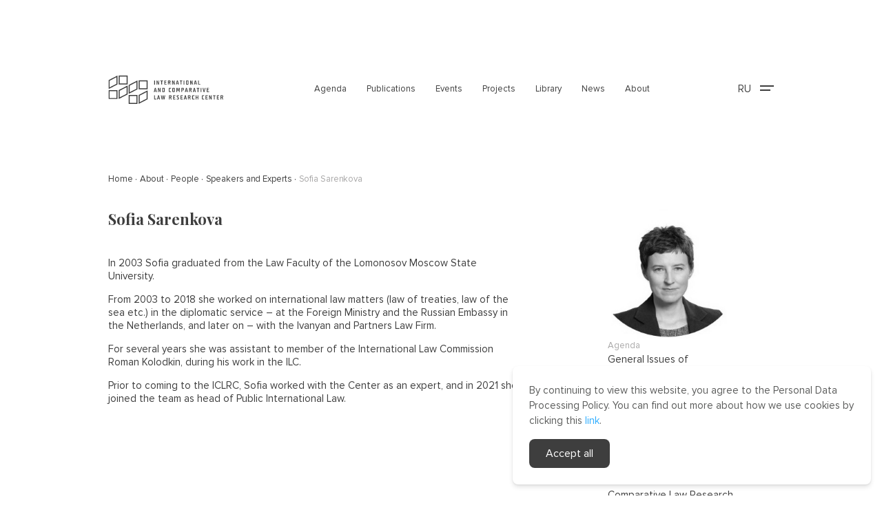

--- FILE ---
content_type: text/html; charset=UTF-8
request_url: https://iclrc.ru/en/experts/574
body_size: 38410
content:
<!DOCTYPE html>
<html class="page" lang="en">

<head>
    <meta charset="utf-8">
    <meta content="telephone=no" name="format-detection">
    <meta http-equiv="X-UA-Compatible" content="IE=edge">
    <meta name="viewport" content="width=device-width, initial-scale=1, maximum-scale=1.0, user-scalable=no">

        <meta name="description" content="In 2003 Sofia graduated from the Law Faculty of the Lomonosov Moscow State University.
From 2003 to 2018 she worked on international law matters (law of treaties, law of the sea etc.) in the diplomatic service &amp;shy;&amp;shy...">
    <meta property="og:description" content="In 2003 Sofia graduated from the Law Faculty of the Lomonosov Moscow State University.
From 2003 to 2018 she worked on international law matters (law of treaties, law of the sea etc.) in the diplomatic service &amp;shy;&amp;shy...">
    <meta property="og:title" content="Sofia Sarenkova"/>
    <meta property="og:image" content="https://iclrc.ru/img/bigIcon.jpg"/>
    <meta property="og:type" content="website"/>
    <meta property="og:url" content="https://iclrc.ru/en/experts/574"/>

    <title>Sofia Sarenkova | Experts and speakers</title>
    <!-- CSRF Token -->
    <meta name="csrf-token" content="lwAfbzPqePkTxoWWQXD4xs86KbzzDaICbhvYy5eR">

    <link rel="canonical" href="https://iclrc.ru/en/experts/574">

    <link rel="apple-touch-icon" sizes="180x180" href="/apple-touch-icon.png">
    <link rel="icon" type="image/png" sizes="32x32" href="/favicon-32x32.png">
    <link rel="icon" type="image/png" sizes="16x16" href="/favicon-16x16.png">
    <link rel="manifest" href="/site.webmanifest">
    <link rel="mask-icon" href="/safari-pinned-tab.svg" color="#5bbad5">
    <meta name="msapplication-TileColor" content="#da532c">
    <meta name="theme-color" content="#ffffff">

    <link rel="stylesheet" href="https://iclrc.ru/templates/v2/fonts/fonts.css">
    <link rel="stylesheet" href="https://iclrc.ru/templates/v2/css/styles.min.css">
    <link rel="stylesheet" href="https://iclrc.ru/templates/v2/css/main.css">
    <link rel="stylesheet" href="https://cdnjs.cloudflare.com/ajax/libs/toastr.js/latest/toastr.min.css">
    <script src="https://code.jquery.com/jquery-3.6.0.min.js"
            integrity="sha256-/xUj+3OJU5yExlq6GSYGSHk7tPXikynS7ogEvDej/m4=" crossorigin="anonymous"></script>
    <script src="https://iclrc.ru/templates/v2/js/jquery.validate.min.js"></script>
    <script async src="https://cdn.ampproject.org/v0.js"></script>
    <script src="https://cdnjs.cloudflare.com/ajax/libs/toastr.js/latest/toastr.min.js"></script>
    <script src="https://cdnjs.cloudflare.com/ajax/libs/jquery.mask/1.14.16/jquery.mask.min.js"></script>
    <script src="https://iclrc.ru/templates/v2/js/load-data.js"></script>
    <script type="text/javascript" src="https://vk.com/js/api/share.js?93" charset="windows-1251"></script>
</head>

<body class="page__body">
<header class="page-header">
    <div class="modal-search-header SearchMenu1 ">
        <div class="modal-menu-header__body">
            <div class="container modal-menu-header__container">
                <div class="input-container">
                    <div class="search-icon">
                        <svg width="19" height="18" viewBox="0 0 19 18" fill="none" xmlns="http://www.w3.org/2000/svg">
                            <circle cx="11.5625" cy="7.4375" r="6.6875" stroke="#3E3E3E" stroke-width="1.5"/>
                            <line x1="1.46967" y1="17.1779" x2="6.428" y2="12.2196" stroke="#3E3E3E"
                                  stroke-width="1.5"/>
                        </svg>
                    </div>
                    <input id="site-search-site" class="searchInput" type="text">
                    <button class="closeBtn">
                        <svg width="17" height="17" viewBox="0 0 17 17" fill="none" xmlns="http://www.w3.org/2000/svg">
                            <path d="M12.75 3L4.25 11.5" stroke="#3E3E3E" stroke-width="2" stroke-linecap="round"
                                  stroke-linejoin="round"/>
                            <path d="M4.25 3L12.75 11.5" stroke="#3E3E3E" stroke-width="2" stroke-linecap="round"
                                  stroke-linejoin="round"/>
                        </svg>
                    </button>
                </div>
                <div class="results">
                    <div class="results__list">
                        <div class="list-news" style="display: none;" id="notFound">
                            <div class="item__category">Nothing found</div>
                        </div>
                        <div class="list-employee d-none">
                            <div class="item">
                                <div class="item__category">
                                    Our team                                </div>
                                <a href="" class="item__content modal-search-hrefs d-none">
                                    <img class="item__avatar" src="/templates/v2/img/chart.svg" alt="">
                                    <div class="item-side">
                                        <div class="item__name"></div>
                                        <div class="item__post"></div>
                                    </div>
                                </a>
                                <div id="team"></div>
                            </div>
                        </div>
                        <div class="list-employee d-none">
                            <div class="item">
                                <div class="item__category">
                                    Experts and speakers                                </div>
                                <a href="" class="item__content modal-search-hrefs d-none">
                                    <img class="item__avatar" src="/templates/v2/img/chart.svg" alt="">
                                    <div class="item-side">
                                        <div class="item__name"></div>
                                        <div class="item__post"></div>
                                    </div>
                                </a>
                                <div id="experts-and-speakers"></div>
                            </div>
                        </div>
                        <div class="list-news d-none">
                            <div class="item__category">
                                News                            </div>
                            <a href="" class="item-news modal-search-hrefs d-none"></a>
                            <div id="news"></div>
                        </div>
                        <div class="list-news d-none">
                            <div class="item__category">
                                Events                            </div>
                            <a href="" class="item-events item-news modal-search-hrefs d-none"></a>
                            <div id="events"></div>
                        </div>
                        <div class="list-news d-none">
                            <div class="item__category">
                                Agenda                            </div>
                            <a href="" class="item-agenda item-news modal-search-hrefs d-none"></a>
                            <div id="agendas"></div>
                        </div>
                        <div class="list-news d-none">
                            <div class="item__category">
                                PROJECTS                            </div>
                            <a href="" class="item-project item-news modal-search-hrefs d-none"></a>
                            <div id="projects"></div>
                        </div>
                        <div class="list-news d-none">
                            <div class="item__category">
                                Publications                            </div>
                            <a href="" class="item-publication item-news modal-search-hrefs d-none"></a>
                            <div id="publications"></div>
                        </div>
                        <div class="list-news d-none">
                            <div class="item__category">
                                Media                            </div>
                            <a href="" class="item-media item-news modal-search-hrefs d-none">
                                <img class="item__avatar" src="/templates/v2/img/chart.svg" alt="">
                            </a>
                            <div id="mediabank"></div>
                        </div>
                    </div>
                    <a href="" id="results__total" class="modal-search-hrefs results__total d-none">
                        <div class="results__count"><span>120</span></div>
                        <svg width="11" height="10" viewBox="0 0 11 10" fill="none" xmlns="http://www.w3.org/2000/svg">
                            <path fill-rule="evenodd" clip-rule="evenodd"
                                  d="M4.46064 0.301161L9.77216 0.167174C10.2475 0.155184 10.6231 0.530787 10.6111 1.00611L10.4771 6.31763C10.4651 6.79295 10.0701 7.18799 9.59475 7.19998C9.11944 7.21197 8.74383 6.83636 8.75582 6.36105L8.8374 3.1273L2.39911 9.56558C2.05453 9.91016 1.5096 9.92391 1.18198 9.59629C0.854357 9.26866 0.868103 8.72374 1.21268 8.37915L7.65097 1.94087L4.41722 2.02245C3.9419 2.03444 3.5663 1.65883 3.57829 1.18351C3.59028 0.708194 3.98532 0.313151 4.46064 0.301161Z"
                                  fill="#A9A8A8"/>
                        </svg>
                    </a>
                </div>
            </div>
        </div>
    </div>
    <div class="container">
        <div class="page-header__row">
            <a href="https://iclrc.ru/en" class="logo">
                                <img src="https://iclrc.ru/templates/v2/svg/logo_en.svg" alt="logo">
            </a>
            <nav class="menu" id="navigation">
                <button type="button" class="menu__close btn-reset">
                    <svg width="14" height="14" viewBox="0 0 14 14" fill="none">
                        <path d="M13 1.41959L1 12.7483" stroke="white" stroke-linecap="round"
                              stroke-linejoin="round"></path>
                        <path d="M1 1.41959L13 12.7483" stroke="white" stroke-linecap="round"
                              stroke-linejoin="round"></path>
                    </svg>
                </button>
                <ul class="menu__list list-reset">
    <li><a href="https://iclrc.ru/en/agenda" class="">Agenda</a></li>
    <li><a href="https://iclrc.ru/en/publications" class="">Publications</a></li>
    <li><a href="https://iclrc.ru/en/events" class="">Events</a></li>
    <li><a href="https://iclrc.ru/en/projects" class="">Projects</a></li>
    <li><a href="https://iclrc.ru/en/library" class="">Library</a></li>
    <li><a href="https://iclrc.ru/en/news" class="">News</a></li>
    <li><a href="https://iclrc.ru/en/about" class="">About</a></li>
</ul>







            </nav>
            <div class="menu-actions">
                <div class="menu-actions__language">
                    <a href="https://iclrc.ru/ru/experts/574" class="lang-switcher" style="text-decoration: none; color: #3e3e3e;">
    <span>RU</span>
</a>
                </div>
                <button class="hamburger HamburgerButton btn-reset" type="button" aria-controls="navigation"
                        aria-expanded="false">
                    <svg width="20" height="14" viewBox="0 0 20 14" fill="none">
                        <path d="M0 4H20" stroke="#3E3E3E" stroke-width="2"/>
                        <path d="M0 10H15" stroke="#3E3E3E" stroke-width="2"/>
                    </svg>
                </button>
            </div>
        </div>
    </div>
    <div class="modal-menu-header NavigationList">
    <div class="modal-menu-header__body">
        <div class="container modal-menu-header__container">
            <div class="page-header__row page-header__search">
                <a href="/" class="logo">
                                            <img src="https://iclrc.ru/templates/v2/img/logo/logo-main-white.png"
                             srcset="https://iclrc.ru/templates/v2/img/logo/logo-main-white.png 1x, https://iclrc.ru/templates/v2/img/logo/logo-main-white@2x.png 2x"
                             alt="logo">
                                    </a>
                <div class="modal-search-container">
                    <input class="modal-search SearchButton2" placeholder="Search our webpage" type="text">
                    <div class="modal-search-icon">
                        <svg width="19" height="18" viewBox="0 0 19 18" fill="none" xmlns="http://www.w3.org/2000/svg">
                            <circle cx="11.5625" cy="7.4375" r="6.6875" stroke="#FFFFFF" stroke-width="1.5"/>
                            <line x1="1.46967" y1="17.1779" x2="6.428" y2="12.2196" stroke="#FFFFFF" stroke-width="1.5"/>
                        </svg>
                    </div>

                    <div class="modal-search-body SearchMenu2">
                        <div class="modal-search-body__top">
                            <a href="https://iclrc.ru/en" class="logo">
                                                                <img src="https://iclrc.ru/templates/v2/svg/logo_en.svg" alt="logo">
                            </a>
                            <button class="hamburger HamburgerButton btn-reset closeBtn" type="button"
                                    aria-controls="navigation"
                                    aria-expanded="false">
                                <svg width="20" height="10" viewBox="0 0 20 10" fill="none">
                                    <path
                                        d="M5.07905 10L0.319447 5.6972C-0.106483 5.31215 -0.106483 4.68785 0.319447 4.3028L5.07905 0L6.62148 1.3944L3.72375 4.01401L20 4.01401L20 5.98599L3.72375 5.98599L6.62148 8.60561L5.07905 10Z"
                                        fill="black"/>
                                </svg>
                            </button>
                        </div>
                        <div id="locale" class="d-none">en</div>
                        <div class="backdrop"></div>
                        <div class="input-container">
                            <div class="search-icon">
                                <svg width="19" height="18" viewBox="0 0 19 18" fill="none" xmlns="http://www.w3.org/2000/svg">
                                    <circle cx="11.5625" cy="7.4375" r="6.6875" stroke="#3E3E3E" stroke-width="1.5"/>
                                    <line x1="1.46967" y1="17.1779" x2="6.428" y2="12.2196" stroke="#3E3E3E" stroke-width="1.5"/>
                                </svg>
                            </div>
                            <input class="searchInput" type="text" id="site-search-modal">
                            <button class="closeBtn">
                                <svg width="17" height="17" viewBox="0 0 17 17" fill="none" xmlns="http://www.w3.org/2000/svg">
                                    <path d="M12.75 3L4.25 11.5" stroke="#3E3E3E" stroke-width="2" stroke-linecap="round" stroke-linejoin="round"/>
                                    <path d="M4.25 3L12.75 11.5" stroke="#3E3E3E" stroke-width="2" stroke-linecap="round" stroke-linejoin="round"/>
                                </svg>
                            </button>
                        </div>
                        <div class="results">
                            <div class="results__list">
                                <div class="list-news" style="display: none;" id="burgerNotFound">
                                    <div class="item__category">Nothing found</div>
                                </div>
                                <div class="list-employee d-none">
                                    <div class="item">
                                        <div class="item__category">
                                            Our team                                        </div>
                                        <a href="" class="item__content modal-search-hrefs d-none">
                                            <img class="item__avatar" src="/templates/v2/img/chart.svg" alt="">
                                            <div class="item-side">
                                                <div class="item__name"></div>
                                                <div class="item__post"></div>
                                            </div>
                                        </a>
                                        <div id="team-modal"></div>
                                    </div>
                                </div>
                                <div class="list-employee d-none">
                                    <div class="item">
                                        <div class="item__category">
                                            Experts and speakers                                        </div>
                                        <a href="" class="item__content modal-search-hrefs d-none">
                                            <img class="item__avatar" src="/templates/v2/img/chart.svg" alt="">
                                            <div class="item-side">
                                                <div class="item__name"></div>
                                                <div class="item__post"></div>
                                            </div>
                                        </a>
                                        <div id="experts-and-speakers-modal"></div>
                                    </div>
                                </div>
                                <div class="list-news d-none">
                                    <div class="item__category">
                                        News                                    </div>
                                    <a href="" class="item-news modal-search-hrefs d-none"></a>
                                    <div id="news-modal"></div>
                                </div>
                                <div class="list-news d-none">
                                    <div class="item__category">
                                        Events                                    </div>
                                    <a href="" class="item-events item-news modal-search-hrefs d-none"></a>
                                    <div id="events"></div>
                                </div>
                                <div class="list-news d-none">
                                    <div class="item__category">
                                        Agenda                                    </div>
                                    <a href="" class="item-agenda item-news modal-search-hrefs d-none"></a>
                                    <div id="agendas-modal"></div>
                                </div>
                                <div class="list-news d-none">
                                    <div class="item__category">
                                        PROJECTS                                    </div>
                                    <a href="" class="item-project item-news modal-search-hrefs d-none"></a>
                                    <div id="projects-modal"></div>
                                </div>
                                <div class="list-news d-none">
                                    <div class="item__category">
                                        Publications                                    </div>
                                    <a href="" class="item-publication item-news modal-search-hrefs d-none"></a>
                                    <div id="publications-modal"></div>
                                </div>
                                <div class="list-news d-none">
                                    <div class="item__category">
                                        Media                                    </div>
                                    <a href="" class="item-media item-news modal-search-hrefs d-none">
                                        <img class="item__avatar" src="/templates/v2/img/chart.svg" alt="">
                                    </a>
                                    <div id="mediabank-modal"></div>
                                </div>
                            </div>
                            <a href="" id="results__total-modal" class="modal-search-hrefs results__total d-none">
                                <div class="results__count"><span>120</span></div>
                                <svg width="11" height="10" viewBox="0 0 11 10" fill="none" xmlns="http://www.w3.org/2000/svg">
                                    <path fill-rule="evenodd" clip-rule="evenodd" d="M4.46064 0.301161L9.77216 0.167174C10.2475 0.155184 10.6231 0.530787 10.6111 1.00611L10.4771 6.31763C10.4651 6.79295 10.0701 7.18799 9.59475 7.19998C9.11944 7.21197 8.74383 6.83636 8.75582 6.36105L8.8374 3.1273L2.39911 9.56558C2.05453 9.91016 1.5096 9.92391 1.18198 9.59629C0.854357 9.26866 0.868103 8.72374 1.21268 8.37915L7.65097 1.94087L4.41722 2.02245C3.9419 2.03444 3.5663 1.65883 3.57829 1.18351C3.59028 0.708194 3.98532 0.313151 4.46064 0.301161Z" fill="#A9A8A8"/>
                                </svg>
                            </a>
                        </div>
                    </div>
                </div>
                <button class="hamburger HamburgerButton btn-reset NavigationListClose" type="button"
                        aria-controls="navigation"
                        aria-expanded="false">
                    <svg width="20" height="10" viewBox="0 0 20 10" fill="none">
                        <path
                            d="M5.07905 10L0.319447 5.6972C-0.106483 5.31215 -0.106483 4.68785 0.319447 4.3028L5.07905 0L6.62148 1.3944L3.72375 4.01401L20 4.01401L20 5.98599L3.72375 5.98599L6.62148 8.60561L5.07905 10Z"
                            fill="white"/>
                    </svg>
                </button>
            </div>
            <div class="row modal-menu-header__row">
                <div class="modal-menu-header__title gray">
                    Sitemap                </div>
                <div class="col-md-4">
                    <a href="https://iclrc.ru/en/about"
                       class="link-reset modal-menu-header--item modal-menu-header--title">About</a>
                    <a href="https://iclrc.ru/en/transparency"
                       class="link-reset modal-menu-header--item">Transparency</a>
                    <a href="https://iclrc.ru/en/governance"
                       class="link-reset modal-menu-header--item">Governance</a>
                    <a href="https://iclrc.ru/en/people"
                       class="link-reset modal-menu-header--item">People</a>
                    <a href="https://iclrc.ru/en/our-team"
                       class="link-reset modal-menu-header--item modal-menu-header--subitem">Our team</a>
                    <a href="https://iclrc.ru/en/experts"
                       class="link-reset modal-menu-header--item modal-menu-header--subitem">Experts and speakers</a>
                    <a href="https://iclrc.ru/en/partners"
                       class="link-reset modal-menu-header--item">Partners</a>
                    <a class="link-reset modal-menu-header--item"
                       href="https://iclrc.ru/en/media">Media</a>
                </div>
                <div class="col-md-4">
                    <a href="https://iclrc.ru/en/agenda"
                       class="modal-menu-header--item modal-menu-header--title link-reset">Agenda</a>
                                            <a href="https://iclrc.ru/en/agenda/1"
                           class="link-reset modal-menu-header--item">General Issues of International Law</a>
                                            <a href="https://iclrc.ru/en/agenda/2"
                           class="link-reset modal-menu-header--item">COVID ∙ 19</a>
                                            <a href="https://iclrc.ru/en/agenda/3"
                           class="link-reset modal-menu-header--item">Sustainable Development</a>
                                            <a href="https://iclrc.ru/en/agenda/4"
                           class="link-reset modal-menu-header--item">World Ocean</a>
                                            <a href="https://iclrc.ru/en/agenda/5"
                           class="link-reset modal-menu-header--item">Arctic</a>
                                            <a href="https://iclrc.ru/en/agenda/6"
                           class="link-reset modal-menu-header--item">International Trade and Investment</a>
                                            <a href="https://iclrc.ru/en/agenda/7"
                           class="link-reset modal-menu-header--item">Digitalization</a>
                                            <a href="https://iclrc.ru/en/agenda/8"
                           class="link-reset modal-menu-header--item">Energy Transition</a>
                                            <a href="https://iclrc.ru/en/agenda/9"
                           class="link-reset modal-menu-header--item">Eurasian Integration</a>
                                            <a href="https://iclrc.ru/en/agenda/10"
                           class="link-reset modal-menu-header--item">Women in Law</a>
                                        <a href="https://iclrc.ru/en/publications"
                       class="link-reset modal-menu-header--item modal-menu-header--title">Publications</a>
                </div>
                <div class="col-md-4">
                    <a href="https://iclrc.ru/en/events"
                       class="link-reset modal-menu-header--item modal-menu-header--title">Events</a>
                    <a href="https://iclrc.ru/en/projects"
                       class="link-reset modal-menu-header--item modal-menu-header--title">Projects</a>
                    <a href="https://biodiv.iclrc.org/"
                       class="link-reset modal-menu-header--item more-link"> Biodiversity Legal Database <svg width="11" height="10" viewBox="0 0 11 10" fill="none"> <path fill-rule="evenodd" clip-rule="evenodd" d="M4.46064 0.301039L9.77216 0.167051C10.2475 0.155062 10.6231 0.530665 10.6111 1.00598L10.4771 6.3175C10.4651 6.79282 10.0701 7.18787 9.59475 7.19986C9.11944 7.21185 8.74383 6.83624 8.75582 6.36092L8.8374 3.12718L2.39911 9.56546C2.05453 9.91004 1.5096 9.92379 1.18198 9.59617C0.854357 9.26854 0.868103 8.72361 1.21268 8.37903L7.65097 1.94075L4.41722 2.02232C3.9419 2.03431 3.5663 1.65871 3.57829 1.18339C3.59028 0.708072 3.98532 0.313029 4.46064 0.301039Z" fill="#A9A8A8"></path> </svg>
                    </a>
                    <a href="https://iclrc.ru/en/single-projects/1"
                       class="link-reset modal-menu-header--item">The International Law in the XXI Century Award</a>
                    <a href="https://iclrc.ru/en/single-projects/2"
                       class="link-reset modal-menu-header--item">The Summer School on Public International Law</a>


                    <a href="https://iclrc.ru/en/single-projects/16"
                       class="link-reset modal-menu-header--item">The Summer School “Climate Change: Science, Law, Practice”</a>
                    <a href="https://iclrc.ru/en/single-projects/18"
                       class="link-reset modal-menu-header--item">Scholarship for Young International Law Researchers</a>
                    <a href="https://iclrc.ru/en/single-projects/19"
                       class="link-reset modal-menu-header--item">Investment Law and Arbitration Lab</a>
                    <a href="https://iclrc.ru/en/single-projects/22"
                       class="link-reset modal-menu-header--item">Internship Programme</a>
                    <a href="https://iclrc.ru/en/library"
                       class="link-reset modal-menu-header--item modal-menu-header--title">Library</a>
                    <a href="https://iclrc.ru/en/news"
                       class="link-reset modal-menu-header--item modal-menu-header--title">News</a>
                </div>

            </div>
            <div class="page-footer__top page-footer__top--top">
                <div class="page-footer__col">
                    <strong class="gray page-footer__title">
                        Sitemap                    </strong>
                    <ul class="list-reset page-footer__list">
                        <li>
                            <a href="https://iclrc.ru/en/agenda">Agenda</a>
                        </li>
                        <li>
                            <a href="https://iclrc.ru/en/publications">Publications</a>
                        </li>
                        <li>
                            <a href="https://iclrc.ru/en/events">Events</a>
                        </li>
                        <li>
                            <a href="https://iclrc.ru/en/projects">Projects</a>
                        </li>
                        <li>
                            <a href="https://iclrc.ru/en/library">Library</a>
                        </li>
                        <li><a href="https://iclrc.ru/en/news">News</a>
                        </li>
                        <li>
                            <a href="https://iclrc.ru/en/about">About</a>
                        </li>
                    </ul>
                </div>
                <div class="page-footer__col">
                    <strong class="gray page-footer__title">
                        Popular keywords                    </strong>
                    <ul class="list-reset page-footer__list">
                                                    <li>
                                <a href="#"
                                   onclick="document.getElementById('tag-135').submit();">ITLOS</a>
                            </li>
                            <form class="filtersForm"
                                  action="https://iclrc.ru/en/search" method="GET"
                                  style="display: none" id="tag-135">
                                <input type="hidden" name="tags[]" value="135">
                            </form>
                                                    <li>
                                <a href="#"
                                   onclick="document.getElementById('tag-134').submit();">ICJ</a>
                            </li>
                            <form class="filtersForm"
                                  action="https://iclrc.ru/en/search" method="GET"
                                  style="display: none" id="tag-134">
                                <input type="hidden" name="tags[]" value="134">
                            </form>
                                                    <li>
                                <a href="#"
                                   onclick="document.getElementById('tag-133').submit();">commercial arbitration</a>
                            </li>
                            <form class="filtersForm"
                                  action="https://iclrc.ru/en/search" method="GET"
                                  style="display: none" id="tag-133">
                                <input type="hidden" name="tags[]" value="133">
                            </form>
                                                    <li>
                                <a href="#"
                                   onclick="document.getElementById('tag-132').submit();">ISDS</a>
                            </li>
                            <form class="filtersForm"
                                  action="https://iclrc.ru/en/search" method="GET"
                                  style="display: none" id="tag-132">
                                <input type="hidden" name="tags[]" value="132">
                            </form>
                                                    <li>
                                <a href="#"
                                   onclick="document.getElementById('tag-131').submit();">inter-State disputes</a>
                            </li>
                            <form class="filtersForm"
                                  action="https://iclrc.ru/en/search" method="GET"
                                  style="display: none" id="tag-131">
                                <input type="hidden" name="tags[]" value="131">
                            </form>
                                                    <li>
                                <a href="#"
                                   onclick="document.getElementById('tag-130').submit();">international dispute settlement</a>
                            </li>
                            <form class="filtersForm"
                                  action="https://iclrc.ru/en/search" method="GET"
                                  style="display: none" id="tag-130">
                                <input type="hidden" name="tags[]" value="130">
                            </form>
                                                    <li>
                                <a href="#"
                                   onclick="document.getElementById('tag-129').submit();">Lab</a>
                            </li>
                            <form class="filtersForm"
                                  action="https://iclrc.ru/en/search" method="GET"
                                  style="display: none" id="tag-129">
                                <input type="hidden" name="tags[]" value="129">
                            </form>
                                            </ul>
                </div>
                <div class="page-footer__col">
                    <strong class="gray page-footer__title">
                        Recommended for reading                    </strong>
                    <ul class="list-reset page-footer__list">
                                                    <li>
                                <a href="https://iclrc.ru/en/publications/41">M. M. Mbengue. Investor-State Dispute Settlement. Courses of the Summer School on Public International Law. Vol. XIX</a>
                            </li>
                                                    <li>
                                <a href="https://iclrc.ru/en/publications/39">R. Wolfrum. The International Normative Order: Traditional Understanding, Recent Developments and Challenges. Courses of the Summer School on Public International Law. Vol. XVII</a>
                            </li>
                                                    <li>
                                <a href="https://iclrc.ru/en/publications/42">P. Webb. Immunity of States and their Officials from Foreign Jurisdiction. Courses of the Summer School on Public International Law. Vol. XIV</a>
                            </li>
                                                    <li>
                                <a href="https://iclrc.ru/en/publications/35">M. Wood. International Law in Practice. Courses of the Summer School on Public International Law. Vol. XI</a>
                            </li>
                                                    <li>
                                <a href="https://iclrc.ru/en/publications/32">C. Ryngaert. National Jurisdiction and International Law. Courses of the Summer School on Public International Law. Vol. XII</a>
                            </li>
                                                    <li>
                                <a href="https://iclrc.ru/en/publications/45">R. Kolodkin. National Jurisdiction and UNCLOS. Courses of the Summer School on Public International Law. Vol. XV</a>
                            </li>
                                                    <li>
                                <a href="https://iclrc.ru/en/publications/27">M. Dauster. Exercise of Criminal Jurisdiction by Germany and International Law. Courses of the Summer School on Public International Law. Vol. XIII</a>
                            </li>
                                            </ul>
                </div>
                <div class="page-footer__col">
                    <strong class="gray page-footer__title">
                        Important now                    </strong>
                    <ul class="list-reset page-footer__list">
                                                    <li>
                                <a href="https://iclrc.ru/en/events/100">
                                    The moot court...
                                </a>
                            </li>
                                                    <li>
                                <a href="https://iclrc.ru/en/events/104">
                                    Presentation of Aisylu...
                                </a>
                            </li>
                                                                            <li>
                                <a href="https://iclrc.ru/en/news/118">
                                    The Center&#039;s library...
                                </a>
                            </li>
                                                    <li>
                                <a href="https://iclrc.ru/en/news/306">
                                    Clarify, Not Amend:...
                                </a>
                            </li>
                                                    <li>
                                <a href="https://iclrc.ru/en/news/298">
                                    The ICLRC launches...
                                </a>
                            </li>
                                                                            <li>
                                <a href="https://iclrc.ru/en/publications/148">
                                    Climate Bulletin. Issue...
                                </a>
                            </li>
                                                    <li>
                                <a href="https://iclrc.ru/en/publications/149">
                                    Climate Highlights of...
                                </a>
                            </li>
                                            </ul>
                </div>
                <div class="page-footer__col page-footer__mobile-top">
                    <strong class="gray page-footer__contacts">
                        Contacts                    </strong>
                    <p class="page-footer__text">
                        <a style="color: inherit;" href="mailto:info@iclrc.ru">info@iclrc.ru</a><br />14 bldg. 3 Kadashevskaya Naberezhnaya, Moscow, 119017, Russia
                    </p>
                    <strong class="gray page-footer__follow">
                        Follow us                    </strong>
                    <div class="social" role="list">
                        <a href="https://www.youtube.com/c/ICLRC" aria-label="youtube" target="_blank">
                            <svg width="26" height="26" viewBox="0 0 26 26" fill="none">
                                <path fill-rule="evenodd" clip-rule="evenodd"
                                      d="M19.7074 9.56152C19.5464 8.94685 19.072 8.46283 18.4696 8.29853C17.378 8 13 8 13 8C13 8 8.62205 8 7.53032 8.29853C6.92788 8.46283 6.45347 8.94685 6.29247 9.56152C6 10.6755 6 13 6 13C6 13 6 15.3243 6.29247 16.4385C6.45347 17.0532 6.92788 17.5372 7.53032 17.7015C8.62205 18 13 18 13 18C13 18 17.378 18 18.4696 17.7015C19.072 17.5372 19.5464 17.0532 19.7074 16.4385C20 15.3243 20 13 20 13C20 13 20 10.6755 19.7074 9.56152Z"
                                      fill="white"/>
                                <path fill-rule="evenodd" clip-rule="evenodd" d="M12 15V11L15 13.0001L12 15Z"
                                      fill="#3E3E3E"/>
                            </svg>
                            Youtube
                        </a>
                        <a href="https://www.linkedin.com/company/iclrc/" aria-label="linkedin" target="_blank">
                            <svg width="26" height="30" viewBox="0 0 26 30" fill="none">
                                <path fill-rule="evenodd" clip-rule="evenodd"
                                      d="M9.17816 10.2284H6.17743V18.9998H9.17816V10.2284ZM9.37584 7.51507C9.35636 6.65505 8.72421 6 7.69763 6C6.67111 6 6 6.65505 6 7.51507C6 8.35728 6.6513 9.03117 7.65868 9.03117H7.67788C8.72421 9.03117 9.37584 8.35728 9.37584 7.51507ZM20 13.9705C20 11.2764 18.5196 10.0224 16.545 10.0224C14.9518 10.0224 14.2385 10.8738 13.8403 11.471V10.2286H10.8392C10.8787 11.0517 10.8392 19 10.8392 19H13.8403V14.1013C13.8403 13.8392 13.8597 13.5777 13.9391 13.39C14.156 12.8663 14.6497 12.3241 15.4787 12.3241C16.565 12.3241 16.9993 13.1284 16.9993 14.3071V18.9998H19.9999L20 13.9705Z"
                                      fill="white"/>
                            </svg>
                            Linkedin
                        </a>
                        <a href="https://t.me/iclrc_official" aria-label="telegram" target="_blank">
                            <svg style="margin-left: 5px" width="16" height="16" xmlns="http://www.w3.org/2000/svg" viewBox="0 0 496 512">
                                <path
                                    fill="white"
                                    d="M248,8C111.033,8,0,119.033,0,256S111.033,504,248,504,496,392.967,496,256,384.967,8,248,8ZM362.952,176.66c-3.732,39.215-19.881,134.378-28.1,178.3-3.476,18.584-10.322,24.816-16.948,25.425-14.4,1.326-25.338-9.517-39.287-18.661-21.827-14.308-34.158-23.215-55.346-37.177-24.485-16.135-8.612-25,5.342-39.5,3.652-3.793,67.107-61.51,68.335-66.746.153-.655.3-3.1-1.154-4.384s-3.59-.849-5.135-.5q-3.283.746-104.608,69.142-14.845,10.194-26.894,9.934c-8.855-.191-25.888-5.006-38.551-9.123-15.531-5.048-27.875-7.717-26.8-16.291q.84-6.7,18.45-13.7,108.446-47.248,144.628-62.3c68.872-28.647,83.183-33.623,92.511-33.789,2.052-.034,6.639.474,9.61,2.885a10.452,10.452,0,0,1,3.53,6.716A43.765,43.765,0,0,1,362.952,176.66Z"/>
                            </svg>
                            Telegram
                        </a>
                                            </div>
                </div>
                <div class="page-footer__bottom">
                    <div class="page-footer__links">
                        <a class="more-link link-reset" href="https://iclrc.ru/docs/policy_eng.pdf"> Privacy Policy <svg width="11" height="10" viewbox="0 0 11 10" fill="none"> <path fill-rule="evenodd" clip-rule="evenodd" d="M4.46064 0.301039L9.77216 0.167051C10.2475 0.155062 10.6231 0.530665 10.6111 1.00598L10.4771 6.3175C10.4651 6.79282 10.0701 7.18787 9.59475 7.19986C9.11944 7.21185 8.74383 6.83624 8.75582 6.36092L8.8374 3.12718L2.39911 9.56546C2.05453 9.91004 1.5096 9.92379 1.18198 9.59617C0.854357 9.26854 0.868103 8.72361 1.21268 8.37903L7.65097 1.94075L4.41722 2.02232C3.9419 2.03431 3.5663 1.65871 3.57829 1.18339C3.59028 0.708072 3.98532 0.313029 4.46064 0.301039Z" fill="#A9A8A8"></path> </svg> </a> <a class="more-link link-reset" href="https://iclrc.ru/storage/files/1/privacy/ICLRC_Oferta.pdf"> Public Offer <svg width="11" height="10" viewbox="0 0 11 10" fill="none"> <path fill-rule="evenodd" clip-rule="evenodd" d="M4.46064 0.301039L9.77216 0.167051C10.2475 0.155062 10.6231 0.530665 10.6111 1.00598L10.4771 6.3175C10.4651 6.79282 10.0701 7.18787 9.59475 7.19986C9.11944 7.21185 8.74383 6.83624 8.75582 6.36092L8.8374 3.12718L2.39911 9.56546C2.05453 9.91004 1.5096 9.92379 1.18198 9.59617C0.854357 9.26854 0.868103 8.72361 1.21268 8.37903L7.65097 1.94075L4.41722 2.02232C3.9419 2.03431 3.5663 1.65871 3.57829 1.18339C3.59028 0.708072 3.98532 0.313029 4.46064 0.301039Z" fill="#A9A8A8"></path> </svg> </a>
                    </div>
                    <small class="copy gray">
                        All the materials, publications, scientific papers, pictures, visuals, infographics etc. are protected by Russian, U.S. and international copyright laws. Copying, reproduction, and distribution of the materials without written permission of ICLRC or affiliates is strictly prohibited. Please contact us to learn more.
                    </small>
                    <a href="https://uprising.agency/" class="link-reset development development--black"
                       target="_blank">
                        <svg width="18" height="31" viewBox="0 0 18 31" fill="none">
                            <path d="M0 17.5V11.5L6 5.5L9 8.5L17.5 0V6L9 14.5L6 11.5L0 17.5Z" fill="#BEBEBE"/>
                            <path d="M0 30.5V24.5L6 18.5L9 21.5L17.5 13V19L9 27.5L6 24.5L0 30.5Z" fill="#BEBEBE"/>
                        </svg>
                        <span>
                            Made by Uprising <br>
                            2021
                          </span>
                    </a>
                </div>
            </div>
        </div>
    </div>
</div>
</header>

<main class="page-main">
    <div class="container">
        <ul class="breadcrumbs list-reset"
    itemscope itemtype="https://schema.org/BreadcrumbList"
>
                                <li itemprop="itemListElement"
                itemscope
                itemtype="https://schema.org/ListItem"
            >
                <a
                    itemprop="item"
                    href="https://iclrc.ru/en">

                    <span itemprop="name">Home</span>
                </a>
                <meta itemprop="position" content="1"/>
            </li>
                                        <li itemprop="itemListElement"
                itemscope
                itemtype="https://schema.org/ListItem"
            >
                <a
                    itemprop="item"
                    href="https://iclrc.ru/en/about">

                    <span itemprop="name">About</span>
                </a>
                <meta itemprop="position" content="2"/>
            </li>
                                        <li itemprop="itemListElement"
                itemscope
                itemtype="https://schema.org/ListItem"
            >
                <a
                    itemprop="item"
                    href="https://iclrc.ru/en/people">

                    <span itemprop="name">People</span>
                </a>
                <meta itemprop="position" content="3"/>
            </li>
                                        <li itemprop="itemListElement"
                itemscope
                itemtype="https://schema.org/ListItem"
            >
                <a
                    itemprop="item"
                    href="https://iclrc.ru/en/experts">

                    <span itemprop="name">Speakers and Experts</span>
                </a>
                <meta itemprop="position" content="4"/>
            </li>
                                        <li
                itemprop="itemListElement"
                itemscope
                itemtype="https://schema.org/ListItem"
            >
                <span itemprop="name">Sofia Sarenkova</span>
            </li>
            </ul>
    </div>
        <section class="ep pb200">
        <div class="container">
            <div class="row ep__row justify-content-between">
                <div class="col-md-8">
                    <strong class="ep__title titleObserver">
                        Sofia Sarenkova
                    </strong>
                    <p class="ep__text serif-big">
                        <p><span lang="EN-US">In 2003 Sofia graduated from the Law Faculty of the Lomonosov Moscow State University.<o:p></o:p></span></p>
<p><span lang="EN-US">From 2003 to 2018 she worked on international law matters (law of treaties, law of the sea etc.) in the diplomatic service &shy;&shy;&shy;&shy;&ndash; at the Foreign Ministry and the Russian Embassy in the Netherlands, and later on &ndash; with the Ivanyan and Partners Law Firm. <o:p></o:p></span></p>
<p><span lang="EN-US">For several years she was assistant to member of the International Law Commission Roman Kolodkin, during his work in the ILC.<o:p></o:p></span></p>
<p><span lang="EN-US">Prior to coming to the ICLRC, Sofia worked with the Center as an expert, and in 2021 she joined the team as head of Public International Law.</span></p>
                    </p>
                </div>
                <div class="col-md-3">
                    <aside class="ep-aside">
                        <strong class="ep__title ep__title--mobile">
                            Sofia Sarenkova
                        </strong>
                        <div class="ep-aside__wrap">
                            <picture>
                                                                    <img class="ep-aside__img" src="/storage/expert_image/e1207b98-735b-44de-b6f1-842f8f30708a/Софья_Саренкова (1).jpg"
                                         srcset="/storage/expert_image/e1207b98-735b-44de-b6f1-842f8f30708a/Софья_Саренкова (1).jpg"
                                         alt="/storage/expert_image/e1207b98-735b-44de-b6f1-842f8f30708a/Софья_Саренкова (1).jpg">
                                                            </picture>
                        </div>
                                                                            <div class="ep-aside__item">
                            <span class="ep-aside__title">
                                Agenda                            </span>
                                <p class="ep-aside__text">
                                                                            <a href="https://iclrc.ru/en/agenda/1"
                                           class="more-link more-link--text link-reset" target="_blank">
                                            General Issues of International Law
                                            <svg width="11" height="11" viewBox="0 0 11 11" fill="none">
                                                <g opacity="0.5">
                                                    <path d="M1.92892 9.07105L9 2" stroke="#A9A8A8" stroke-width="2"
                                                          stroke-linecap="round" stroke-linejoin="round"></path>
                                                    <path d="M5 1H10V6" stroke="#A9A8A8" stroke-width="2"
                                                          stroke-linecap="round"
                                                          stroke-linejoin="round"></path>
                                                </g>
                                            </svg>
                                        </a>
                                        <br>
                                                                            <a href="https://iclrc.ru/en/agenda/4"
                                           class="more-link more-link--text link-reset" target="_blank">
                                            World Ocean
                                            <svg width="11" height="11" viewBox="0 0 11 11" fill="none">
                                                <g opacity="0.5">
                                                    <path d="M1.92892 9.07105L9 2" stroke="#A9A8A8" stroke-width="2"
                                                          stroke-linecap="round" stroke-linejoin="round"></path>
                                                    <path d="M5 1H10V6" stroke="#A9A8A8" stroke-width="2"
                                                          stroke-linecap="round"
                                                          stroke-linejoin="round"></path>
                                                </g>
                                            </svg>
                                        </a>
                                        <br>
                                                                            <a href="https://iclrc.ru/en/agenda/5"
                                           class="more-link more-link--text link-reset" target="_blank">
                                            Arctic
                                            <svg width="11" height="11" viewBox="0 0 11 11" fill="none">
                                                <g opacity="0.5">
                                                    <path d="M1.92892 9.07105L9 2" stroke="#A9A8A8" stroke-width="2"
                                                          stroke-linecap="round" stroke-linejoin="round"></path>
                                                    <path d="M5 1H10V6" stroke="#A9A8A8" stroke-width="2"
                                                          stroke-linecap="round"
                                                          stroke-linejoin="round"></path>
                                                </g>
                                            </svg>
                                        </a>
                                        <br>
                                                                            <a href="https://iclrc.ru/en/agenda/9"
                                           class="more-link more-link--text link-reset" target="_blank">
                                            Eurasian Integration
                                            <svg width="11" height="11" viewBox="0 0 11 11" fill="none">
                                                <g opacity="0.5">
                                                    <path d="M1.92892 9.07105L9 2" stroke="#A9A8A8" stroke-width="2"
                                                          stroke-linecap="round" stroke-linejoin="round"></path>
                                                    <path d="M5 1H10V6" stroke="#A9A8A8" stroke-width="2"
                                                          stroke-linecap="round"
                                                          stroke-linejoin="round"></path>
                                                </g>
                                            </svg>
                                        </a>
                                        <br>
                                                                    </p>
                            </div>
                                                                                                                            <div class="ep-aside__item">
                            <span class="ep-aside__title">
                                Position                            </span>
                                <p class="ep-aside__text">
                                    Head of Public International Law, the International and Comparative Law Research Center
                                </p>
                            </div>
                                                                    </aside>
                </div>
            </div>

                            <div class="publications__other">
    <div class="publications__title">Publications<sup>6</sup></div>

    <div class="row" id="pagination_data_publications">
        <div class="col-md-3 col-sm-4 other-col">
        <a href="https://iclrc.ru/en/publications/80" class="pub-item link-reset">
            <div class="publications__item-date">
                Oct 19, 2023
                <br/>
                                    Sustainable Development
                            </div>
            <div class="publications__item-content max-lines-limitation">
                Plastic Pollution: International Legal Regulation
            </div>
        </a>
    </div>
    <div class="col-md-3 col-sm-4 other-col">
        <a href="https://iclrc.ru/en/publications/89" class="pub-item link-reset">
            <div class="publications__item-date">
                Feb 09, 2024
                <br/>
                                    World Ocean
                            </div>
            <div class="publications__item-content max-lines-limitation">
                Seabed Mineral Resources Beyond National Jurisdiction: Review of Current Issues
            </div>
        </a>
    </div>
    <div class="col-md-3 col-sm-4 other-col">
        <a href="https://iclrc.ru/en/publications/99" class="pub-item link-reset">
            <div class="publications__item-date">
                Apr 26, 2024
                <br/>
                                    World Ocean
                            </div>
            <div class="publications__item-content max-lines-limitation">
                Marine Spatial Planning: International and National Regulation
            </div>
        </a>
    </div>
    <div class="col-md-3 col-sm-4 other-col">
        <a href="https://iclrc.ru/en/publications/81" class="pub-item link-reset">
            <div class="publications__item-date">
                Oct 30, 2023
                <br/>
                                    Sustainable Development
                            </div>
            <div class="publications__item-content max-lines-limitation">
                The ICLRC&#039;s input to the new versions of the Article 6.4 guidance
            </div>
        </a>
    </div>
    </div>
    <div class="pagination" id="publications-574">
        <div class="pagination__row">
            <ul class="pagination__list list-reset">
                <li>
                    <a href="#" class="disabled" id="first_page_on">1</a>
                </li>
                <li>
                    <a href="#" class="disabled">…</a>
                </li>
                <li>
                    <a href="#">2</a>
                </li>
            </ul>
            <div class="pagination__btns">
                <button class="btn-reset" type="button" disabled id="prev_page"
                        page="1">
                    <svg width="19" height="16" viewBox="0 0 19 16" fill="none">
                        <path
                            d="M18 9C18.5523 9 19 8.55228 19 8C19 7.44772 18.5523 7 18 7V9ZM0.292892 7.29289C-0.0976315 7.68342 -0.0976315 8.31658 0.292892 8.70711L6.65685 15.0711C7.04738 15.4616 7.68054 15.4616 8.07107 15.0711C8.46159 14.6805 8.46159 14.0474 8.07107 13.6569L2.41421 8L8.07107 2.34315C8.46159 1.95262 8.46159 1.31946 8.07107 0.928932C7.68054 0.538408 7.04738 0.538408 6.65685 0.928932L0.292892 7.29289ZM18 7L1 7V9L18 9V7Z"
                            fill="var(--black)"/>
                    </svg>
                </button>
                <button class="btn-reset" type="button" id="next_page"
                        
                        page="2"
                        last-page="2">
                    <svg width="19" height="16" viewBox="0 0 19 16" fill="none">
                        <path
                            d="M1 7C0.447715 7 0 7.44772 0 8C0 8.55228 0.447715 9 1 9V7ZM18.7071 8.70711C19.0976 8.31658 19.0976 7.68342 18.7071 7.29289L12.3431 0.928932C11.9526 0.538408 11.3195 0.538408 10.9289 0.928932C10.5384 1.31946 10.5384 1.95262 10.9289 2.34315L16.5858 8L10.9289 13.6569C10.5384 14.0474 10.5384 14.6805 10.9289 15.0711C11.3195 15.4616 11.9526 15.4616 12.3431 15.0711L18.7071 8.70711ZM1 9H18V7H1V9Z"
                            fill="var(--black)"/>
                    </svg>
                </button>
            </div>
        </div>
        <div class="pagination__progress" style="--progress: 10%">
            <div class="pagination__progress-bar"></div>
        </div>
    </div>
</div>

<script>
    var lang = 'en',
        agenda_id = null

    loadDataInit('#publications-574', loadData)

    function loadData(page, lang, agenda_id) {
        $.ajax({
            type: 'GET',
            headers: {
                'X-CSRF-TOKEN': "lwAfbzPqePkTxoWWQXD4xs86KbzzDaICbhvYy5eR",
            },
            url: '/en' + '/ajax/' + 'en/get-data-by-expert',
            data: {
                page: page,
                id: '574',
                entity: 'publications',
                count: '4',
                name: '',
            },
            success: function (data) {
                $('#pagination_data_publications').html(data)
            },
        })
    }
</script>
            
                            <div class="publications__other">
    <div class="publications__title">Events<sup>2</sup></div>

    <div class="row" id="pagination_data_events">
        <div class="col-md-3 col-sm-4 other-col">
        <a href="https://iclrc.ru/en/events/71" class="pub-item link-reset">
            <div class="publications__item-date">
                Nov 06, 2022
                <br/>
                                    Sustainable Development
                            </div>
            <div class="publications__item-content max-lines-limitation">
                The UN Climate Change Conference (COP27)
            </div>
        </a>
    </div>
    <div class="col-md-3 col-sm-4 other-col">
        <a href="https://iclrc.ru/en/events/69" class="pub-item link-reset">
            <div class="publications__item-date">
                Jul 08, 2022
                <br/>
                                    General Issues of International Law
                            </div>
            <div class="publications__item-content max-lines-limitation">
                The International Law in the XXI Century Award — 2022
            </div>
        </a>
    </div>
    </div>
    <div class="pagination" id="events-574">
        <div class="pagination__row">
            <ul class="pagination__list list-reset">
                <li>
                    <a href="#" class="disabled" id="first_page_on">1</a>
                </li>
                <li>
                    <a href="#" class="disabled">…</a>
                </li>
                <li>
                    <a href="#">1</a>
                </li>
            </ul>
            <div class="pagination__btns">
                <button class="btn-reset" type="button" disabled id="prev_page"
                        page="1">
                    <svg width="19" height="16" viewBox="0 0 19 16" fill="none">
                        <path
                            d="M18 9C18.5523 9 19 8.55228 19 8C19 7.44772 18.5523 7 18 7V9ZM0.292892 7.29289C-0.0976315 7.68342 -0.0976315 8.31658 0.292892 8.70711L6.65685 15.0711C7.04738 15.4616 7.68054 15.4616 8.07107 15.0711C8.46159 14.6805 8.46159 14.0474 8.07107 13.6569L2.41421 8L8.07107 2.34315C8.46159 1.95262 8.46159 1.31946 8.07107 0.928932C7.68054 0.538408 7.04738 0.538408 6.65685 0.928932L0.292892 7.29289ZM18 7L1 7V9L18 9V7Z"
                            fill="var(--black)"/>
                    </svg>
                </button>
                <button class="btn-reset" type="button" id="next_page"
                        disabled
                        page="2"
                        last-page="1">
                    <svg width="19" height="16" viewBox="0 0 19 16" fill="none">
                        <path
                            d="M1 7C0.447715 7 0 7.44772 0 8C0 8.55228 0.447715 9 1 9V7ZM18.7071 8.70711C19.0976 8.31658 19.0976 7.68342 18.7071 7.29289L12.3431 0.928932C11.9526 0.538408 11.3195 0.538408 10.9289 0.928932C10.5384 1.31946 10.5384 1.95262 10.9289 2.34315L16.5858 8L10.9289 13.6569C10.5384 14.0474 10.5384 14.6805 10.9289 15.0711C11.3195 15.4616 11.9526 15.4616 12.3431 15.0711L18.7071 8.70711ZM1 9H18V7H1V9Z"
                            fill="var(--black)"/>
                    </svg>
                </button>
            </div>
        </div>
        <div class="pagination__progress" style="--progress: 10%">
            <div class="pagination__progress-bar"></div>
        </div>
    </div>
</div>

<script>
    var lang = 'en',
        agenda_id = null

    loadDataInit('#events-574', loadData)

    function loadData(page, lang, agenda_id) {
        $.ajax({
            type: 'GET',
            headers: {
                'X-CSRF-TOKEN': "lwAfbzPqePkTxoWWQXD4xs86KbzzDaICbhvYy5eR",
            },
            url: '/en' + '/ajax/' + 'en/get-data-by-expert',
            data: {
                page: page,
                id: '574',
                entity: 'events',
                count: '4',
                name: '',
            },
            success: function (data) {
                $('#pagination_data_events').html(data)
            },
        })
    }
</script>
            
            
        </div>
    </section>
</main>

<footer class="page-footer">
    <div class="container">

        <div class="mb-5">
            <div class="newsletter-subscription">
    <button type="button" class="btn btn-primary newsletter-btn modalOpen">
        Subscribe to Newsletter
    </button>
</div>

<!-- Newsletter Subscription Modal -->
<div class="modal modal--newsletter modalWindow" role="dialog" aria-modal="true">
    <div class="modal__content">
        <div class="modal__body">
            <div class="container">
                <div class="modal__top">
                    <h3 class="modal__title">
                        Newsletter Subscription
                    </h3>
                    <button type="button" class="modalClose btn-reset modal__arrow" aria-label="Close modal">
                        <svg width="20" height="10" viewBox="0 0 20 10" fill="none">
                            <path
                                d="M5.07905 10L0.319447 5.6972C-0.106483 5.31215 -0.106483 4.68785 0.319447 4.3028L5.07905 0L6.62148 1.3944L3.72375 4.01401L20 4.01401L20 5.98599L3.72375 5.98599L6.62148 8.60561L5.07905 10Z"
                                fill="white"/>
                        </svg>
                    </button>
                </div>

                <form id="newsletterForm" class="newsletter-form" method="POST">
                    <input type="hidden" name="_token" value="lwAfbzPqePkTxoWWQXD4xs86KbzzDaICbhvYy5eR">                    <div class="modal__grid">
                        <div class="modal-input">
                            <label class="modal-input__label">
                                <input class="modal-input__field input-reset" type="text"
                                       placeholder="First name"
                                       id="first_name" name="first_name">
                                <span class="modal-input__placeholder">First name</span>
                            </label>
                        </div>

                        <div class="modal-input">
                            <label class="modal-input__label">
                                <input class="modal-input__field input-reset" type="text"
                                       placeholder="Last name"
                                       id="last_name" name="last_name">
                                <span class="modal-input__placeholder">Last name</span>
                            </label>
                        </div>

                        <div class="modal-input">
                            <label class="modal-input__label">
                                <input class="modal-input__field input-reset" type="text"
                                       placeholder="Position"
                                       id="position" name="position">
                                <span class="modal-input__placeholder">Position</span>
                            </label>
                        </div>

                        <div class="modal-input">
                            <label class="modal-input__label">
                                <input class="modal-input__field input-reset" type="text"
                                       placeholder="Company/University"
                                       id="company" name="company">
                                <span class="modal-input__placeholder">Company/University</span>
                            </label>
                        </div>

                        <div class="modal-input invalid">
                            <label class="modal-input__label">
                                <input class="modal-input__field input-reset" type="email"
                                       placeholder="E-mail"
                                       id="email" name="email" required>
                                <span class="modal-input__placeholder">E-mail *</span>
                            </label>
                        </div>
                    </div>

                    <!-- Communication Languages -->
                    <div class="modal-languages" style="margin-top: 24px;">
                        <label class="modal-languages__label">
                            Language(-s) *
                        </label>
                        <div class="modal-languages__options">
                            <label class="modal-lang-checkbox">
                                <input type="checkbox" class="input-reset modal-lang-checkbox__input"
                                       name="communication_languages[]" id="modal_lang_russian" value="russian">
                                <span class="modal-lang-checkbox__checkmark"></span>
                                <span class="modal-lang-checkbox__label">Russian</span>
                            </label>
                            <span class="modal-lang-separator">and/or</span>
                            <label class="modal-lang-checkbox">
                                <input type="checkbox" class="input-reset modal-lang-checkbox__input"
                                       name="communication_languages[]" id="modal_lang_english" value="english">
                                <span class="modal-lang-checkbox__checkmark"></span>
                                <span class="modal-lang-checkbox__label">English</span>
                            </label>
                        </div>
                    </div>

                    <!-- Alerts section -->
                    <div style="width: 100%; display: block; margin-top: 48px;">
                        <div class="alert alert-success d-none" id="newsletterSuccess"
                             style="display: none;"></div>
                        <div class="alert alert-danger d-none" id="newsletterError"
                             style="display: none;"></div>
                    </div>

                    <div class="modal__bottom" style="margin-top: 24px">
                        <div class="mb-5">
                            <div class="modal__personal modal__personal--grid">
                                <div class="modal__group" style="align-items: flex-start;">
                                    <label class="modal__checkbox" for="privacy-policy-checkbox"
                                           style="margin-top: 3px;">
                                        <input type="checkbox" class="input-reset" name="privacy_policy"
                                               id="privacy-policy-checkbox" value="1">
                                    </label>
                                    <label for="privacy-policy-checkbox" style="max-width: 75%; cursor: pointer;">
                                        I consent to the processing of my personal data and to receive electronic notifications
                                    </label>
                                </div>
                            </div>


                            <div class="recomend-bottom__group" style="margin-top: 24px;">
                                                                    <a target="_blank" href="/docs/policy_eng.pdf?hash=c71df8af9939a983afba4c6c5a07f2c3"
                                       class="more-link link-reset"
                                       style="text-decoration: underline; text-underline-offset: 4px">
                                        Familiarize yourself with the personal data processing policy
                                    </a>
                                                            </div>
                        </div>

                        <button type="submit" class="modal__submit btn-reset" id="submitNewsletter" disabled style="min-width: 160px;">
                            Subscribe
                            <svg width="13" height="10" viewBox="0 0 13 10" fill="none">
                                <path fill-rule="evenodd" clip-rule="evenodd"
                                      d="M8.89101 0.745718L12.7416 4.40679C13.0861 4.73441 13.0861 5.26559 12.7416 5.59321L8.89101 9.25428C8.54643 9.58191 7.98776 9.58191 7.64318 9.25428C7.2986 8.92666 7.2986 8.39548 7.64318 8.06785L9.98746 5.83893H0.882353C0.395043 5.83893 0 5.46333 0 5C0.395043 4.16107 0.882353 4.16107H9.98746L7.64318 1.93215C7.2986 1.60452 7.2986 1.07334 7.64318 0.745718C7.98776 0.418094 8.54643 0.418094 8.89101 0.745718Z"
                                      fill="white"/>
                            </svg>
                        </button>
                    </div>
                </form>
            </div>
        </div>
    </div>
</div>

<style>
    .newsletter-btn {
        background: transparent;
        border-radius: 0;
        padding: 24px 30px;
        font-size: 16px;
        font-weight: 500;
    }

    .modal--newsletter .alert {
        padding: 12px 15px;
        border-radius: 5px;
        margin-bottom: 20px;
    }

    .modal--newsletter .alert-success {
        background-color: #d4edda;
        color: #155724;
        border: 1px solid #c3e6cb;
    }

    .modal--newsletter .alert-danger {
        background-color: #f8d7da;
        color: #721c24;
        border: 1px solid #f5c6cb;
    }

    .modal--newsletter .d-none {
        display: none !important;
    }

    .modal-languages {
        width: 100%;
    }

    .modal-languages__label {
        display: block;
        font-size: 16px;
        font-weight: 500;
        color: #fff;
        margin-bottom: 15px;
    }

    .modal-languages__options {
        display: flex;
        align-items: center;
        flex-wrap: wrap;
        gap: 15px;
    }

    .modal-lang-checkbox {
        display: flex;
        align-items: center;
        cursor: pointer;
        gap: 8px;
    }

    .modal-lang-checkbox__input {
        position: absolute;
        opacity: 0;
        cursor: pointer;
    }

    .modal-lang-checkbox__checkmark {
        position: relative;
        width: 20px;
        height: 20px;
        border: 2px solid rgba(255, 255, 255, 0.5);
        border-radius: 4px;
        flex-shrink: 0;
        transition: all 0.3s ease;
    }

    .modal-lang-checkbox__input:checked ~ .modal-lang-checkbox__checkmark {
        background-color: #fff;
        border-color: #fff;
    }

    .modal-lang-checkbox__input:checked ~ .modal-lang-checkbox__checkmark:after {
        content: '';
        position: absolute;
        left: 6px;
        top: 2px;
        width: 5px;
        height: 10px;
        border: solid #000;
        border-width: 0 2px 2px 0;
        transform: rotate(45deg);
    }

    .modal-lang-checkbox__label {
        font-size: 16px;
        color: #fff;
    }

    .modal-lang-separator {
        font-size: 14px;
        color: rgba(255, 255, 255, 0.7);
    }

    .modal-languages.invalid .modal-languages__label {
        color: #f5c6cb;
    }

    .modal-languages.invalid .modal-lang-checkbox__checkmark {
        border-color: #f5c6cb;
    }

    @media (max-width: 768px) {
        .modal-languages__options {
            flex-direction: column;
            align-items: flex-start;
        }

        .modal-lang-separator {
            margin-left: 28px;
        }
    }
</style>

<script>
    document.addEventListener('DOMContentLoaded', function () {
        // Handle modal open
        const newsletterBtn = document.querySelector('.newsletter-btn');
        const modalWindow = document.querySelector('.modal--newsletter');
        const modalCloseButtons = document.querySelectorAll('.modal--newsletter .modalClose');

        if (newsletterBtn && modalWindow) {
            newsletterBtn.addEventListener('click', function (e) {
                e.preventDefault();
                modalWindow.classList.add('modal--open');
                modalWindow.setAttribute('tabindex', '-1');
                modalWindow.focus();
                document.body.classList.add('page__body--open');
                modalWindow.addEventListener('animationend', () => {
                    modalWindow.firstElementChild.classList.add('modal__content--open');
                });
            });
        }

        // Get form elements
        const form = document.getElementById('newsletterForm');
        const submitBtn = document.getElementById('submitNewsletter');
        const successAlert = document.getElementById('newsletterSuccess');
        const errorAlert = document.getElementById('newsletterError');
        const privacyCheckbox = document.getElementById('privacy-policy-checkbox');
        const languageCheckboxes = document.querySelectorAll('.modal-lang-checkbox__input');
        const languagesSection = document.querySelector('.modal-languages');

        // Function to check if at least one language is selected
        function isLanguageSelected() {
            return Array.from(languageCheckboxes).some(checkbox => checkbox.checked);
        }

        // Function to close modal and clean up
        function closeModalAndCleanup() {
            modalWindow.classList.remove('modal--open');
            modalWindow.firstElementChild.classList.remove('modal__content--open');
            document.body.classList.remove('page__body--open');

            // Clean up form and alerts
            form.reset();
            privacyCheckbox.checked = false;
            languageCheckboxes.forEach(cb => cb.checked = false);
            submitBtn.disabled = true;

            // Hide alerts
            successAlert.style.display = 'none';
            successAlert.classList.add('d-none');
            errorAlert.style.display = 'none';
            errorAlert.classList.add('d-none');

            // Remove invalid states
            form.querySelectorAll('.modal-input').forEach(el => {
                el.classList.remove('invalid');
            });
            if (languagesSection) languagesSection.classList.remove('invalid');
        }

        // Handle modal close
        modalCloseButtons.forEach(button => {
            button.addEventListener('click', closeModalAndCleanup);
        });

        // Close on overlay click
        if (modalWindow) {
            modalWindow.addEventListener('click', function (e) {
                if (e.target === modalWindow) {
                    closeModalAndCleanup();
                }
            });
        }

        // Function to check if form is valid
        function checkFormValidity() {
            const emailValue = document.getElementById('email').value.trim();
            const privacyChecked = privacyCheckbox.checked;
            const languageSelected = isLanguageSelected();

            if (emailValue && privacyChecked && languageSelected) {
                submitBtn.disabled = false;
            } else {
                submitBtn.disabled = true;
            }
        }

        // Handle checkbox change
        privacyCheckbox.addEventListener('change', function () {
            checkFormValidity();
        });

        // Handle language checkbox changes
        languageCheckboxes.forEach(checkbox => {
            checkbox.addEventListener('change', function() {
                if (isLanguageSelected() && languagesSection) {
                    languagesSection.classList.remove('invalid');
                }
                checkFormValidity();
            });
        });

        // Handle input validation on change and keyup
        const inputs = form.querySelectorAll('.modal-input__field');
        inputs.forEach(input => {
            input.addEventListener('keyup', function () {
                if (this.value.length > 0) {
                    this.closest('.modal-input').classList.remove('invalid');
                }
                checkFormValidity();
            });

            input.addEventListener('change', function () {
                if (this.value.length > 0) {
                    this.closest('.modal-input').classList.remove('invalid');
                }
                checkFormValidity();
            });
        });

        form.addEventListener('submit', function (e) {
            e.preventDefault();

            // Reset alerts
            successAlert.style.display = 'none';
            errorAlert.style.display = 'none';
            successAlert.classList.add('d-none');
            errorAlert.classList.add('d-none');

            // Clear previous validation states
            form.querySelectorAll('.modal-input').forEach(el => {
                el.classList.remove('invalid');
            });

            // Get form data
            const formData = new FormData(form);
            const data = {};
            formData.forEach((value, key) => {
                if (key !== '_token' && value.trim() !== '') {
                    // Handle array fields like communication_languages[]
                    if (key.endsWith('[]')) {
                        const realKey = key.slice(0, -2);
                        if (!data[realKey]) {
                            data[realKey] = [];
                        }
                        data[realKey].push(value.trim());
                    } else {
                        data[key] = value.trim();
                    }
                }
            });

            // Validate email
            if (!data.email) {
                document.getElementById('email').closest('.modal-input').classList.add('invalid');
                errorAlert.textContent = 'Email is required';
                errorAlert.style.display = 'inline-block';
                errorAlert.classList.remove('d-none');
                return;
            }

            // Validate privacy checkbox
            if (!privacyCheckbox.checked) {
                errorAlert.textContent = 'Consent to personal data processing is required';
                errorAlert.style.display = 'inline-block';
                errorAlert.classList.remove('d-none');
                return;
            }

            // Validate communication languages
            if (!isLanguageSelected()) {
                if (languagesSection) languagesSection.classList.add('invalid');
                errorAlert.textContent = 'Please select at least one communication language';
                errorAlert.style.display = 'inline-block';
                errorAlert.classList.remove('d-none');
                return;
            }

            // Disable submit button
            submitBtn.disabled = true;
            submitBtn.innerHTML = 'Sending... <svg width="13" height="10" viewBox="0 0 13 10" fill="none"><path fill-rule="evenodd" clip-rule="evenodd" d="M8.89101 0.745718L12.7416 4.40679C13.0861 4.73441 13.0861 5.26559 12.7416 5.59321L8.89101 9.25428C8.54643 9.58191 7.98776 9.58191 7.64318 9.25428C7.2986 8.92666 7.2986 8.39548 7.64318 8.06785L9.98746 5.83893H0.882353C0.395043 5.83893 0 5.46333 0 5C0 4.53667 0.395043 4.16107 0.882353 4.16107H9.98746L7.64318 1.93215C7.2986 1.60452 7.2986 1.07334 7.64318 0.745718C7.98776 0.418094 8.54643 0.418094 8.89101 0.745718Z" fill="white"/></svg>';

            // Send request
            fetch('/api/newsletter/subscribe', {
                method: 'POST',
                headers: {
                    'Content-Type': 'application/json',
                    'Accept': 'application/json',
                    'X-CSRF-TOKEN': document.querySelector('meta[name="csrf-token"]').getAttribute('content'),
                    'X-Locale': 'en'
                },
                body: JSON.stringify(data)
            })
                .then(response => response.json())
                .then(result => {
                    if (result.success) {
                        successAlert.textContent = result.message;
                        successAlert.style.display = 'inline-block';
                        successAlert.classList.remove('d-none');
                        form.reset();

                        // Reset checkbox and button state
                        privacyCheckbox.checked = false;
                        languageCheckboxes.forEach(cb => cb.checked = false);
                        submitBtn.disabled = true;

                        // Remove invalid states
                        form.querySelectorAll('.modal-input').forEach(el => {
                            el.classList.remove('invalid');
                        });
                        if (languagesSection) languagesSection.classList.remove('invalid');

                        // Close modal after 3 seconds
                        setTimeout(() => {
                            closeModalAndCleanup();
                        }, 3000);
                    } else {
                        if (result.errors) {
                            // Handle validation errors
                            Object.keys(result.errors).forEach(field => {
                                const input = document.getElementById(field);
                                if (input) {
                                    input.closest('.modal-input').classList.add('invalid');
                                }
                            });
                            // Show first error message
                            const firstError = Object.values(result.errors)[0][0];
                            errorAlert.textContent = firstError;
                            errorAlert.style.display = 'inline-block';
                            errorAlert.classList.remove('d-none');
                        } else {
                            errorAlert.textContent = result.message || 'An error occurred while submitting the form. Please try again later.';
                            errorAlert.style.display = 'inline-block';
                            errorAlert.classList.remove('d-none');
                        }
                    }
                })
                .catch(error => {
                    console.error('Error:', error);
                    errorAlert.textContent = 'An error occurred while submitting the form. Please try again later.';
                    errorAlert.style.display = 'inline-block';
                    errorAlert.classList.remove('d-none');
                })
                .finally(() => {
                    submitBtn.disabled = false;
                    submitBtn.innerHTML = 'Subscribe <svg width="13" height="10" viewBox="0 0 13 10" fill="none"><path fill-rule="evenodd" clip-rule="evenodd" d="M8.89101 0.745718L12.7416 4.40679C13.0861 4.73441 13.0861 5.26559 12.7416 5.59321L8.89101 9.25428C8.54643 9.58191 7.98776 9.58191 7.64318 9.25428C7.2986 8.92666 7.2986 8.39548 7.64318 8.06785L9.98746 5.83893H0.882353C0.395043 5.83893 0 5.46333 0 5C0 4.53667 0.395043 4.16107 0.882353 4.16107H9.98746L7.64318 1.93215C7.2986 1.60452 7.2986 1.07334 7.64318 0.745718C7.98776 0.418094 8.54643 0.418094 8.89101 0.745718Z" fill="white"/></svg>';
                });
        });
    });
</script>
        </div>
        <div class="page-footer__top page-footer__top--bottom">
            <div class="page-footer__col">
                <strong class="gray page-footer__title">
                    Sitemap                </strong>
                <ul class="list-reset page-footer__list">
                    <li><a href="https://iclrc.ru/en/agenda">Agenda</a>
                    </li>
                    <li>
                        <a href="https://iclrc.ru/en/publications">Publications</a>
                    </li>
                    <li><a href="https://iclrc.ru/en/events">Events</a>
                    </li>
                    <li><a href="https://iclrc.ru/en/projects">Projects</a>
                    </li>
                    <li><a href="https://iclrc.ru/en/library">Library</a>
                    </li>
                    <li><a href="https://iclrc.ru/en/news">News</a></li>
                    <li>
                        <a href="https://iclrc.ru/en/about">About</a>
                    </li>
                </ul>
            </div>
            <div class="page-footer__col">
                <strong class="gray page-footer__title">
                    Popular keywords                </strong>
                <ul class="list-reset page-footer__list">
                                            <li>
                            <a href="https://iclrc.ru/en/search?tags%5B%5D=135">ITLOS</a>
                        </li>
                                            <li>
                            <a href="https://iclrc.ru/en/search?tags%5B%5D=134">ICJ</a>
                        </li>
                                            <li>
                            <a href="https://iclrc.ru/en/search?tags%5B%5D=133">commercial arbitration</a>
                        </li>
                                            <li>
                            <a href="https://iclrc.ru/en/search?tags%5B%5D=132">ISDS</a>
                        </li>
                                            <li>
                            <a href="https://iclrc.ru/en/search?tags%5B%5D=131">inter-State disputes</a>
                        </li>
                                            <li>
                            <a href="https://iclrc.ru/en/search?tags%5B%5D=130">international dispute settlement</a>
                        </li>
                                            <li>
                            <a href="https://iclrc.ru/en/search?tags%5B%5D=129">Lab</a>
                        </li>
                                    </ul>
            </div>
            <div class="page-footer__col">
                <strong class="gray page-footer__title">
                    Recommended for reading                </strong>
                <ul class="list-reset page-footer__list">
                                            <li>
                            <a href="https://iclrc.ru/en/publications/41">M. M. Mbengue. Investor-State Dispute Settlement. Courses of the Summer School on Public International Law. Vol. XIX</a>
                        </li>
                                            <li>
                            <a href="https://iclrc.ru/en/publications/39">R. Wolfrum. The International Normative Order: Traditional Understanding, Recent Developments and Challenges. Courses of the Summer School on Public International Law. Vol. XVII</a>
                        </li>
                                            <li>
                            <a href="https://iclrc.ru/en/publications/42">P. Webb. Immunity of States and their Officials from Foreign Jurisdiction. Courses of the Summer School on Public International Law. Vol. XIV</a>
                        </li>
                                            <li>
                            <a href="https://iclrc.ru/en/publications/35">M. Wood. International Law in Practice. Courses of the Summer School on Public International Law. Vol. XI</a>
                        </li>
                                            <li>
                            <a href="https://iclrc.ru/en/publications/32">C. Ryngaert. National Jurisdiction and International Law. Courses of the Summer School on Public International Law. Vol. XII</a>
                        </li>
                                            <li>
                            <a href="https://iclrc.ru/en/publications/45">R. Kolodkin. National Jurisdiction and UNCLOS. Courses of the Summer School on Public International Law. Vol. XV</a>
                        </li>
                                            <li>
                            <a href="https://iclrc.ru/en/publications/27">M. Dauster. Exercise of Criminal Jurisdiction by Germany and International Law. Courses of the Summer School on Public International Law. Vol. XIII</a>
                        </li>
                                    </ul>
            </div>
            <div class="page-footer__col">
                <strong class="gray page-footer__title">
                    Important now                </strong>
                <ul class="list-reset page-footer__list">
                                            <li>
                            <a href="https://iclrc.ru/en/events/100">
                                The moot court...
                            </a>
                        </li>
                                            <li>
                            <a href="https://iclrc.ru/en/events/104">
                                Presentation of Aisylu...
                            </a>
                        </li>
                                                                <li>
                            <a href="https://iclrc.ru/en/news/118">
                                The Center&#039;s library...
                            </a>
                        </li>
                                            <li>
                            <a href="https://iclrc.ru/en/news/306">
                                Clarify, Not Amend:...
                            </a>
                        </li>
                                            <li>
                            <a href="https://iclrc.ru/en/news/298">
                                The ICLRC launches...
                            </a>
                        </li>
                                                                <li>
                            <a href="https://iclrc.ru/en/publications/148">
                                Climate Bulletin. Issue...
                            </a>
                        </li>
                                            <li>
                            <a href="https://iclrc.ru/en/publications/149">
                                Climate Highlights of...
                            </a>
                        </li>
                                    </ul>
            </div>
            <div class="page-footer__col page-footer__mobile-top">
                <div class="page-footer__sub-col">
                    <strong class="gray page-footer__title">
                        Language                    </strong>
                    <div class="language mb20">
                        <a href="https://iclrc.ru/ru/experts/574" class="lang-switcher" style="text-decoration: none; color: #3e3e3e;">
    <img src="https://iclrc.ru/templates/v2/img/ru.svg">
    <span>Русский</span>
</a>
                    </div>
                    <strong class="gray page-footer__contacts">
                        Contacts                    </strong>
                    <p class="page-footer__text">
                        <a style="color: inherit;" href="mailto:info@iclrc.ru">info@iclrc.ru</a><br />14 bldg. 3 Kadashevskaya Naberezhnaya, Moscow, 119017, Russia
                    </p>
                </div>
                <div class="page-footer__sub-col">
                    <strong class="gray page-footer__follow">
                        Follow us                    </strong>
                    <div class="social" role="list">
                        <a href="https://www.youtube.com/c/ICLRC" aria-label="youtube" target="_blank">
                            <svg width="26" height="29" viewBox="0 0 26 29" fill="none">
                                <path fill-rule="evenodd" clip-rule="evenodd"
                                      d="M19.7074 10.7592C19.5464 10.1138 19.072 9.60566 18.4696 9.43317C17.378 9.11975 13 9.11975 13 9.11975C13 9.11975 8.62205 9.11975 7.53032 9.43317C6.92788 9.60566 6.45347 10.1138 6.29247 10.7592C6 11.9287 6 14.3691 6 14.3691C6 14.3691 6 16.8094 6.29247 17.9791C6.45347 18.6244 6.92788 19.1326 7.53032 19.3051C8.62205 19.6185 13 19.6185 13 19.6185C13 19.6185 17.378 19.6185 18.4696 19.3051C19.072 19.1326 19.5464 18.6244 19.7074 17.9791C20 16.8094 20 14.3691 20 14.3691C20 14.3691 20 11.9287 19.7074 10.7592Z"
                                      fill="#A9A8A8"/>
                                <path fill-rule="evenodd" clip-rule="evenodd"
                                      d="M12 16.4688V12.2693L15 14.3691L12 16.4688Z" fill="white"/>
                            </svg>
                        </a>
                        <a href="https://www.linkedin.com/company/iclrc/" aria-label="linkedin" target="_blank">
                            <svg width="26" height="32" viewBox="0 0 26 31" fill="none">
                                <path fill-rule="evenodd" clip-rule="evenodd"
                                      d="M9.17816 11.4592H6.17743V20.6681H9.17816V11.4592ZM9.37584 8.61054C9.35636 7.70761 8.72421 7.0199 7.69763 7.0199C6.67111 7.0199 6 7.70761 6 8.61054C6 9.49475 6.6513 10.2022 7.65868 10.2022H7.67788C8.72421 10.2022 9.37584 9.49475 9.37584 8.61054ZM20 15.388C20 12.5594 18.5196 11.243 16.545 11.243C14.9518 11.243 14.2385 12.1367 13.8403 12.7638V11.4595H10.8392C10.8787 12.3236 10.8392 20.6683 10.8392 20.6683H13.8403V15.5253C13.8403 15.2501 13.8597 14.9755 13.9391 14.7785C14.156 14.2286 14.6497 13.6594 15.4787 13.6594C16.565 13.6594 16.9993 14.5038 16.9993 15.7413V20.6681H19.9999L20 15.388Z"
                                      fill="#A9A8A8"/>
                            </svg>
                        </a>
                        <a href="https://t.me/iclrc_official" aria-label="telegram" target="_blank">
                            <svg width="16" height="16" xmlns="http://www.w3.org/2000/svg" viewBox="0 0 496 512">
                                <path
                                    fill="#A9A8A8"
                                    d="M248,8C111.033,8,0,119.033,0,256S111.033,504,248,504,496,392.967,496,256,384.967,8,248,8ZM362.952,176.66c-3.732,39.215-19.881,134.378-28.1,178.3-3.476,18.584-10.322,24.816-16.948,25.425-14.4,1.326-25.338-9.517-39.287-18.661-21.827-14.308-34.158-23.215-55.346-37.177-24.485-16.135-8.612-25,5.342-39.5,3.652-3.793,67.107-61.51,68.335-66.746.153-.655.3-3.1-1.154-4.384s-3.59-.849-5.135-.5q-3.283.746-104.608,69.142-14.845,10.194-26.894,9.934c-8.855-.191-25.888-5.006-38.551-9.123-15.531-5.048-27.875-7.717-26.8-16.291q.84-6.7,18.45-13.7,108.446-47.248,144.628-62.3c68.872-28.647,83.183-33.623,92.511-33.789,2.052-.034,6.639.474,9.61,2.885a10.452,10.452,0,0,1,3.53,6.716A43.765,43.765,0,0,1,362.952,176.66Z"/>
                            </svg>
                        </a>
                                            </div>
                </div>
            </div>
        </div>
        <div class="page-footer__bottom">
            <div>
                                    <div class="page-footer__links">
                        <a download target="_blank" class="more-link link-reset" href="https://iclrc.ru/docs/policy_eng.pdf?hash=c71df8af9939a983afba4c6c5a07f2c3">Privacy policy<svg width="11" height="10" viewBox="0 0 11 10" fill="none"> <path fill-rule="evenodd" clip-rule="evenodd" d="M4.46064 0.301039L9.77216 0.167051C10.2475 0.155062 10.6231 0.530665 10.6111 1.00598L10.4771 6.3175C10.4651 6.79282 10.0701 7.18787 9.59475 7.19986C9.11944 7.21185 8.74383 6.83624 8.75582 6.36092L8.8374 3.12718L2.39911 9.56546C2.05453 9.91004 1.5096 9.92379 1.18198 9.59617C0.854357 9.26854 0.868103 8.72361 1.21268 8.37903L7.65097 1.94075L4.41722 2.02232C3.9419 2.03431 3.5663 1.65871 3.57829 1.18339C3.59028 0.708072 3.98532 0.313029 4.46064 0.301039Z" fill="#A9A8A8"></path> </svg> </a>
                        <a download target="_blank" class="more-link link-reset" href="https://iclrc.ru/storage/files/1/privacy/ЦМСПИ_Оферта.pdf">Offer for participation in the event<svg width="11" height="10" viewBox="0 0 11 10" fill="none"> <path fill-rule="evenodd" clip-rule="evenodd" d="M4.46064 0.301039L9.77216 0.167051C10.2475 0.155062 10.6231 0.530665 10.6111 1.00598L10.4771 6.3175C10.4651 6.79282 10.0701 7.18787 9.59475 7.19986C9.11944 7.21185 8.74383 6.83624 8.75582 6.36092L8.8374 3.12718L2.39911 9.56546C2.05453 9.91004 1.5096 9.92379 1.18198 9.59617C0.854357 9.26854 0.868103 8.72361 1.21268 8.37903L7.65097 1.94075L4.41722 2.02232C3.9419 2.03431 3.5663 1.65871 3.57829 1.18339C3.59028 0.708072 3.98532 0.313029 4.46064 0.301039Z" fill="#A9A8A8"></path> </svg> </a>
                    </div>
                                <small class="copy gray">
                    All the materials, publications, scientific papers, pictures, visuals, infographics etc. are protected by Russian, U.S. and international copyright laws. Copying, reproduction, and distribution of the materials without written permission of ICLRC or affiliates is strictly prohibited. Please contact us to learn more.
                </small>
            </div>
            <a href="https://uprising.agency/" class="link-reset development" target="_blank">
                <svg width="18" height="31" viewBox="0 0 18 31" fill="none">
                    <path d="M0 17.5V11.5L6 5.5L9 8.5L17.5 0V6L9 14.5L6 11.5L0 17.5Z" fill="#BEBEBE"/>
                    <path d="M0 30.5V24.5L6 18.5L9 21.5L17.5 13V19L9 27.5L6 24.5L0 30.5Z" fill="#BEBEBE"/>
                </svg>
                <span>
                        Made by Uprising <br>
                        2021
                    </span>
            </a>
        </div>
    </div>
</footer>

<form class="filtersForm" action="https://iclrc.ru/en/search" method="GET">
    <div class="modal modalFilter modal--filter" role="dialog" aria-modal="true">
        <div class="modal-wrap">
            <div class="modal__content">
                <div class="modal__body h100">
                    <div class="container h100">
                        <button class="modal__close modalClose btn-reset" type="button" aria-label="Close modal">
                            <svg width="24" height="24" viewBox="0 0 24 24" fill="none">
                                <path d="M18 6L6 18" stroke="#fff" stroke-width="2" stroke-linecap="round"
                                      stroke-linejoin="round"/>
                                <path d="M6 6L18 18" stroke="#fff" stroke-width="2" stroke-linecap="round"
                                      stroke-linejoin="round"/>
                            </svg>
                        </button>
                        <div class="filters-wrap h100">
                            <div class="filters">
                                <button class="filters__btn btn-reset filtersBtnOpen filtersTitleAgenda" type="button">
                                    <strong class="h2 filters__btn-title" data-count="">
                                        Agenda                                    </strong>
                                    <span class="filters__btn-text">
                                        <span>Choose agenda</span>
                                        <span class="filters__btn-chooses"></span>
                                    </span>
                                </button>
                                <div class="filters-modal filtersModal modalAgenda">
                                    <div class="modal-wrap">
                                        <div class="modal__content h100">
                                            <div class="container h100">
                                                <button class="modal__close filtersModalClose btn-reset" type="button"
                                                        aria-label="Close modal">
                                                    <svg width="20" height="10" viewBox="0 0 20 10" fill="none">
                                                        <path
                                                            d="M5.07905 10L0.319447 5.6972C-0.106483 5.31215 -0.106483 4.68785 0.319447 4.3028L5.07905 0L6.62148 1.3944L3.72375 4.01401L20 4.01401L20 5.98599L3.72375 5.98599L6.62148 8.60561L5.07905 10Z"
                                                            fill="white"/>
                                                    </svg>
                                                </button>
                                                <div class="filters-wrap">
                                                    <h2 class="fm-title filters__btn-title" data-count="">
                                                        Agenda                                                    </h2>
                                                    <div class="fm-row fm-row--not row">
                                                        <div class="col-md-2">
                                                                                                                            <div
                                                                    class="fm-item" data->
                                                                    <p class="fm-item__letter">
                                                                        A
                                                                    </p>
                                                                                                                                            <label class="fm-item__label agenda"
                                                                               agenda-id="5">
                                                                            <input class="fm-item__checkbox input-reset"
                                                                                   type="checkbox" name="agendas[]"
                                                                                   value="5">
                                                                            <span class="fm-item__name">
                                                                        Arctic
                                                                    </span>
                                                                        </label>
                                                                                                                                    </div>
                                                                                                                            <div
                                                                    class="fm-item" data->
                                                                    <p class="fm-item__letter">
                                                                        C
                                                                    </p>
                                                                                                                                            <label class="fm-item__label agenda"
                                                                               agenda-id="2">
                                                                            <input class="fm-item__checkbox input-reset"
                                                                                   type="checkbox" name="agendas[]"
                                                                                   value="2">
                                                                            <span class="fm-item__name">
                                                                        COVID ∙ 19
                                                                    </span>
                                                                        </label>
                                                                                                                                    </div>
                                                                                                                            <div
                                                                    class="fm-item" data->
                                                                    <p class="fm-item__letter">
                                                                        D
                                                                    </p>
                                                                                                                                            <label class="fm-item__label agenda"
                                                                               agenda-id="7">
                                                                            <input class="fm-item__checkbox input-reset"
                                                                                   type="checkbox" name="agendas[]"
                                                                                   value="7">
                                                                            <span class="fm-item__name">
                                                                        Digitalization
                                                                    </span>
                                                                        </label>
                                                                                                                                    </div>
                                                                                                                            <div
                                                                    class="fm-item" data->
                                                                    <p class="fm-item__letter">
                                                                        E
                                                                    </p>
                                                                                                                                            <label class="fm-item__label agenda"
                                                                               agenda-id="8">
                                                                            <input class="fm-item__checkbox input-reset"
                                                                                   type="checkbox" name="agendas[]"
                                                                                   value="8">
                                                                            <span class="fm-item__name">
                                                                        Energy Transition
                                                                    </span>
                                                                        </label>
                                                                                                                                            <label class="fm-item__label agenda"
                                                                               agenda-id="9">
                                                                            <input class="fm-item__checkbox input-reset"
                                                                                   type="checkbox" name="agendas[]"
                                                                                   value="9">
                                                                            <span class="fm-item__name">
                                                                        Eurasian Integration
                                                                    </span>
                                                                        </label>
                                                                                                                                    </div>
                                                                                                                    </div>
                                                        <div class="col-md-2">
                                                                                                                            <div class="fm-item">
                                                                    <p class="fm-item__letter">
                                                                        I
                                                                    </p>
                                                                                                                                            <label class="fm-item__label">
                                                                            <input class="fm-item__checkbox input-reset"
                                                                                   type="checkbox" name="agendas[]"
                                                                                   value="6">
                                                                            <span class="fm-item__name">
                                                                    International Trade and Investment
                                                                </span>
                                                                        </label>
                                                                                                                                    </div>
                                                                                                                            <div class="fm-item">
                                                                    <p class="fm-item__letter">
                                                                        S
                                                                    </p>
                                                                                                                                            <label class="fm-item__label">
                                                                            <input class="fm-item__checkbox input-reset"
                                                                                   type="checkbox" name="agendas[]"
                                                                                   value="3">
                                                                            <span class="fm-item__name">
                                                                    Sustainable Development
                                                                </span>
                                                                        </label>
                                                                                                                                    </div>
                                                                                                                            <div class="fm-item">
                                                                    <p class="fm-item__letter">
                                                                        W
                                                                    </p>
                                                                                                                                            <label class="fm-item__label">
                                                                            <input class="fm-item__checkbox input-reset"
                                                                                   type="checkbox" name="agendas[]"
                                                                                   value="4">
                                                                            <span class="fm-item__name">
                                                                    World Ocean
                                                                </span>
                                                                        </label>
                                                                                                                                            <label class="fm-item__label">
                                                                            <input class="fm-item__checkbox input-reset"
                                                                                   type="checkbox" name="agendas[]"
                                                                                   value="10">
                                                                            <span class="fm-item__name">
                                                                    Women in Law
                                                                </span>
                                                                        </label>
                                                                                                                                    </div>
                                                                                                                    </div>
                                                    </div>
                                                    <div class="filters__buttons">
                                                        <button class="filter-submit filtersModalClose btn-reset"
                                                                type="button"
                                                                disabled>Ok
                                                            <svg width="13" height="10" viewBox="0 0 13 10" fill="none">
                                                                <path fill-rule="evenodd" clip-rule="evenodd"
                                                                      d="M8.89101 0.745718L12.7416 4.40679C13.0861 4.73441 13.0861 5.26559 12.7416 5.59321L8.89101 9.25428C8.54643 9.58191 7.98776 9.58191 7.64318 9.25428C7.2986 8.92666 7.2986 8.39548 7.64318 8.06785L9.98746 5.83893H0.882353C0.395043 5.83893 0 5.46333 0 5C0 4.53667 0.395043 4.16107 0.882353 4.16107H9.98746L7.64318 1.93215C7.2986 1.60452 7.2986 1.07334 7.64318 0.745718C7.98776 0.418094 8.54643 0.418094 8.89101 0.745718Z"
                                                                      fill="white"/>
                                                            </svg>
                                                        </button>
                                                        <button class="filter-submit btn-reset clearCurrentFilters"
                                                                type="button" disabled>
                                                            Clear all                                                        </button>
                                                    </div>
                                                </div>
                                            </div>
                                        </div>
                                        <div class="filters__buttons filters__buttons--mob">
                                            <button class="filter-submit filtersModalClose btn-reset" type="button"
                                                    disabled>Ok
                                                <svg class="filter-submit__arrow" width="13" height="10"
                                                     viewBox="0 0 13 10"
                                                     fill="none">
                                                    <path fill-rule="evenodd" clip-rule="evenodd"
                                                          d="M8.89101 0.745718L12.7416 4.40679C13.0861 4.73441 13.0861 5.26559 12.7416 5.59321L8.89101 9.25428C8.54643 9.58191 7.98776 9.58191 7.64318 9.25428C7.2986 8.92666 7.2986 8.39548 7.64318 8.06785L9.98746 5.83893H0.882353C0.395043 5.83893 0 5.46333 0 5C0 4.53667 0.395043 4.16107 0.882353 4.16107H9.98746L7.64318 1.93215C7.2986 1.60452 7.2986 1.07334 7.64318 0.745718C7.98776 0.418094 8.54643 0.418094 8.89101 0.745718Z"
                                                          fill="white"/>
                                                </svg>
                                            </button>
                                            <button class="filter-submit btn-reset clearCurrentFilters" type="button"
                                                    disabled>
                                                Clear all                                            </button>
                                        </div>
                                    </div>
                                </div>
                                <button class="filters__btn btn-reset filtersBtnOpen filtersTitleExperts" type="button">
                                    <strong class="h2 filters__btn-title " data-count="">Experts                                    </strong>
                                    <span class="filters__btn-text">
                                <span>Choose experts</span>
                                <span class="filters__btn-chooses"></span>
                            </span>
                                </button>
                                <div class="filters-modal filtersModal modalExperts">
                                    <div class="modal-wrap">
                                        <div class="modal__content h100">
                                            <div class="container h100">
                                                <button class="modal__close filtersModalClose btn-reset" type="button"
                                                        aria-label="Close modal">
                                                    <svg width="20" height="10" viewBox="0 0 20 10" fill="none">
                                                        <path
                                                            d="M5.07905 10L0.319447 5.6972C-0.106483 5.31215 -0.106483 4.68785 0.319447 4.3028L5.07905 0L6.62148 1.3944L3.72375 4.01401L20 4.01401L20 5.98599L3.72375 5.98599L6.62148 8.60561L5.07905 10Z"
                                                            fill="white"/>
                                                    </svg>
                                                </button>
                                                <div class="filters-wrap">
                                                    <h2 class="fm-title fm-title--experts filters__btn-title"
                                                        data-count="">
                                                        Experts                                                    </h2>
                                                    <div class="fm-row row">
                                                        <div class="col-md-3">
                                                                                                                            <div
                                                                    class="fm-item">
                                                                    <p class="fm-item__letter">
                                                                        A
                                                                    </p>
                                                                                                                                            <label class="fm-item__label">
                                                                            <input class="fm-item__checkbox input-reset"
                                                                                   type="checkbox"
                                                                                   name="experts[]"
                                                                                   value="131">
                                                                            <span class="fm-item__name">
                                                                Mohammed S. Abdel Wahab
                                                            </span>
                                                                        </label>
                                                                                                                                            <label class="fm-item__label">
                                                                            <input class="fm-item__checkbox input-reset"
                                                                                   type="checkbox"
                                                                                   name="experts[]"
                                                                                   value="23">
                                                                            <span class="fm-item__name">
                                                                Adel Abdullin
                                                            </span>
                                                                        </label>
                                                                                                                                            <label class="fm-item__label">
                                                                            <input class="fm-item__checkbox input-reset"
                                                                                   type="checkbox"
                                                                                   name="experts[]"
                                                                                   value="1">
                                                                            <span class="fm-item__name">
                                                                Marat Abzalov
                                                            </span>
                                                                        </label>
                                                                                                                                            <label class="fm-item__label">
                                                                            <input class="fm-item__checkbox input-reset"
                                                                                   type="checkbox"
                                                                                   name="experts[]"
                                                                                   value="341">
                                                                            <span class="fm-item__name">
                                                                Fuad Akhundov
                                                            </span>
                                                                        </label>
                                                                                                                                            <label class="fm-item__label">
                                                                            <input class="fm-item__checkbox input-reset"
                                                                                   type="checkbox"
                                                                                   name="experts[]"
                                                                                   value="115">
                                                                            <span class="fm-item__name">
                                                                Sergey Alekhin
                                                            </span>
                                                                        </label>
                                                                                                                                            <label class="fm-item__label">
                                                                            <input class="fm-item__checkbox input-reset"
                                                                                   type="checkbox"
                                                                                   name="experts[]"
                                                                                   value="492">
                                                                            <span class="fm-item__name">
                                                                Natalya Alexeeva
                                                            </span>
                                                                        </label>
                                                                                                                                            <label class="fm-item__label">
                                                                            <input class="fm-item__checkbox input-reset"
                                                                                   type="checkbox"
                                                                                   name="experts[]"
                                                                                   value="364">
                                                                            <span class="fm-item__name">
                                                                Mahir Aliyev
                                                            </span>
                                                                        </label>
                                                                                                                                            <label class="fm-item__label">
                                                                            <input class="fm-item__checkbox input-reset"
                                                                                   type="checkbox"
                                                                                   name="experts[]"
                                                                                   value="255">
                                                                            <span class="fm-item__name">
                                                                Lise Alm
                                                            </span>
                                                                        </label>
                                                                                                                                            <label class="fm-item__label">
                                                                            <input class="fm-item__checkbox input-reset"
                                                                                   type="checkbox"
                                                                                   name="experts[]"
                                                                                   value="493">
                                                                            <span class="fm-item__name">
                                                                Leonid Altukhov
                                                            </span>
                                                                        </label>
                                                                                                                                            <label class="fm-item__label">
                                                                            <input class="fm-item__checkbox input-reset"
                                                                                   type="checkbox"
                                                                                   name="experts[]"
                                                                                   value="365">
                                                                            <span class="fm-item__name">
                                                                Inger Andersen
                                                            </span>
                                                                        </label>
                                                                                                                                            <label class="fm-item__label">
                                                                            <input class="fm-item__checkbox input-reset"
                                                                                   type="checkbox"
                                                                                   name="experts[]"
                                                                                   value="366">
                                                                            <span class="fm-item__name">
                                                                Alexey Antonyuk
                                                            </span>
                                                                        </label>
                                                                                                                                            <label class="fm-item__label">
                                                                            <input class="fm-item__checkbox input-reset"
                                                                                   type="checkbox"
                                                                                   name="experts[]"
                                                                                   value="495">
                                                                            <span class="fm-item__name">
                                                                Hector Arenas Neira
                                                            </span>
                                                                        </label>
                                                                                                                                            <label class="fm-item__label">
                                                                            <input class="fm-item__checkbox input-reset"
                                                                                   type="checkbox"
                                                                                   name="experts[]"
                                                                                   value="679">
                                                                            <span class="fm-item__name">
                                                                Nataliia Arzhaeva
                                                            </span>
                                                                        </label>
                                                                                                                                            <label class="fm-item__label">
                                                                            <input class="fm-item__checkbox input-reset"
                                                                                   type="checkbox"
                                                                                   name="experts[]"
                                                                                   value="451">
                                                                            <span class="fm-item__name">
                                                                Anton Asoskov
                                                            </span>
                                                                        </label>
                                                                                                                                            <label class="fm-item__label">
                                                                            <input class="fm-item__checkbox input-reset"
                                                                                   type="checkbox"
                                                                                   name="experts[]"
                                                                                   value="496">
                                                                            <span class="fm-item__name">
                                                                Jose Javier Augusto Shaw
                                                            </span>
                                                                        </label>
                                                                                                                                            <label class="fm-item__label">
                                                                            <input class="fm-item__checkbox input-reset"
                                                                                   type="checkbox"
                                                                                   name="experts[]"
                                                                                   value="184">
                                                                            <span class="fm-item__name">
                                                                Anna Austin
                                                            </span>
                                                                        </label>
                                                                                                                                            <label class="fm-item__label">
                                                                            <input class="fm-item__checkbox input-reset"
                                                                                   type="checkbox"
                                                                                   name="experts[]"
                                                                                   value="611">
                                                                            <span class="fm-item__name">
                                                                Alina Averchenkova
                                                            </span>
                                                                        </label>
                                                                                                                                            <label class="fm-item__label">
                                                                            <input class="fm-item__checkbox input-reset"
                                                                                   type="checkbox"
                                                                                   name="experts[]"
                                                                                   value="491">
                                                                            <span class="fm-item__name">
                                                                Arutyun Avetisyan
                                                            </span>
                                                                        </label>
                                                                                                                                            <label class="fm-item__label">
                                                                            <input class="fm-item__checkbox input-reset"
                                                                                   type="checkbox"
                                                                                   name="experts[]"
                                                                                   value="667">
                                                                            <span class="fm-item__name">
                                                                Zhala Azizova
                                                            </span>
                                                                        </label>
                                                                                                                                    </div>
                                                                                                                            <div
                                                                    class="fm-item">
                                                                    <p class="fm-item__letter">
                                                                        B
                                                                    </p>
                                                                                                                                            <label class="fm-item__label">
                                                                            <input class="fm-item__checkbox input-reset"
                                                                                   type="checkbox"
                                                                                   name="experts[]"
                                                                                   value="95">
                                                                            <span class="fm-item__name">
                                                                Yuri Babichev
                                                            </span>
                                                                        </label>
                                                                                                                                            <label class="fm-item__label">
                                                                            <input class="fm-item__checkbox input-reset"
                                                                                   type="checkbox"
                                                                                   name="experts[]"
                                                                                   value="497">
                                                                            <span class="fm-item__name">
                                                                Igor Bailen
                                                            </span>
                                                                        </label>
                                                                                                                                            <label class="fm-item__label">
                                                                            <input class="fm-item__checkbox input-reset"
                                                                                   type="checkbox"
                                                                                   name="experts[]"
                                                                                   value="498">
                                                                            <span class="fm-item__name">
                                                                Yuriy Balega
                                                            </span>
                                                                        </label>
                                                                                                                                            <label class="fm-item__label">
                                                                            <input class="fm-item__checkbox input-reset"
                                                                                   type="checkbox"
                                                                                   name="experts[]"
                                                                                   value="96">
                                                                            <span class="fm-item__name">
                                                                Chiann Bao
                                                            </span>
                                                                        </label>
                                                                                                                                            <label class="fm-item__label">
                                                                            <input class="fm-item__checkbox input-reset"
                                                                                   type="checkbox"
                                                                                   name="experts[]"
                                                                                   value="125">
                                                                            <span class="fm-item__name">
                                                                Maksim Bashkatov
                                                            </span>
                                                                        </label>
                                                                                                                                            <label class="fm-item__label">
                                                                            <input class="fm-item__checkbox input-reset"
                                                                                   type="checkbox"
                                                                                   name="experts[]"
                                                                                   value="477">
                                                                            <span class="fm-item__name">
                                                                Anastasia Basova
                                                            </span>
                                                                        </label>
                                                                                                                                            <label class="fm-item__label">
                                                                            <input class="fm-item__checkbox input-reset"
                                                                                   type="checkbox"
                                                                                   name="experts[]"
                                                                                   value="243">
                                                                            <span class="fm-item__name">
                                                                Giorgio Battisti
                                                            </span>
                                                                        </label>
                                                                                                                                            <label class="fm-item__label">
                                                                            <input class="fm-item__checkbox input-reset"
                                                                                   type="checkbox"
                                                                                   name="experts[]"
                                                                                   value="173">
                                                                            <span class="fm-item__name">
                                                                Jun Bautista
                                                            </span>
                                                                        </label>
                                                                                                                                            <label class="fm-item__label">
                                                                            <input class="fm-item__checkbox input-reset"
                                                                                   type="checkbox"
                                                                                   name="experts[]"
                                                                                   value="137">
                                                                            <span class="fm-item__name">
                                                                Manuel P Bautista, Jr.
                                                            </span>
                                                                        </label>
                                                                                                                                            <label class="fm-item__label">
                                                                            <input class="fm-item__checkbox input-reset"
                                                                                   type="checkbox"
                                                                                   name="experts[]"
                                                                                   value="612">
                                                                            <span class="fm-item__name">
                                                                Andrey Bayda
                                                            </span>
                                                                        </label>
                                                                                                                                            <label class="fm-item__label">
                                                                            <input class="fm-item__checkbox input-reset"
                                                                                   type="checkbox"
                                                                                   name="experts[]"
                                                                                   value="149">
                                                                            <span class="fm-item__name">
                                                                Tommy Beaudreau
                                                            </span>
                                                                        </label>
                                                                                                                                            <label class="fm-item__label">
                                                                            <input class="fm-item__checkbox input-reset"
                                                                                   type="checkbox"
                                                                                   name="experts[]"
                                                                                   value="24">
                                                                            <span class="fm-item__name">
                                                                Gabriela Belova
                                                            </span>
                                                                        </label>
                                                                                                                                            <label class="fm-item__label">
                                                                            <input class="fm-item__checkbox input-reset"
                                                                                   type="checkbox"
                                                                                   name="experts[]"
                                                                                   value="499">
                                                                            <span class="fm-item__name">
                                                                Svetlana Belova
                                                            </span>
                                                                        </label>
                                                                                                                                            <label class="fm-item__label">
                                                                            <input class="fm-item__checkbox input-reset"
                                                                                   type="checkbox"
                                                                                   name="experts[]"
                                                                                   value="367">
                                                                            <span class="fm-item__name">
                                                                Francesca Beomonte
                                                            </span>
                                                                        </label>
                                                                                                                                            <label class="fm-item__label">
                                                                            <input class="fm-item__checkbox input-reset"
                                                                                   type="checkbox"
                                                                                   name="experts[]"
                                                                                   value="106">
                                                                            <span class="fm-item__name">
                                                                Yury Berestnev
                                                            </span>
                                                                        </label>
                                                                                                                                            <label class="fm-item__label">
                                                                            <input class="fm-item__checkbox input-reset"
                                                                                   type="checkbox"
                                                                                   name="experts[]"
                                                                                   value="500">
                                                                            <span class="fm-item__name">
                                                                Dominique Berod
                                                            </span>
                                                                        </label>
                                                                                                                                            <label class="fm-item__label">
                                                                            <input class="fm-item__checkbox input-reset"
                                                                                   type="checkbox"
                                                                                   name="experts[]"
                                                                                   value="160">
                                                                            <span class="fm-item__name">
                                                                Roman Bevzenko
                                                            </span>
                                                                        </label>
                                                                                                                                            <label class="fm-item__label">
                                                                            <input class="fm-item__checkbox input-reset"
                                                                                   type="checkbox"
                                                                                   name="experts[]"
                                                                                   value="617">
                                                                            <span class="fm-item__name">
                                                                Yury Bezborodov
                                                            </span>
                                                                        </label>
                                                                                                                                            <label class="fm-item__label">
                                                                            <input class="fm-item__checkbox input-reset"
                                                                                   type="checkbox"
                                                                                   name="experts[]"
                                                                                   value="82">
                                                                            <span class="fm-item__name">
                                                                Andrea Bianchi
                                                            </span>
                                                                        </label>
                                                                                                                                            <label class="fm-item__label">
                                                                            <input class="fm-item__checkbox input-reset"
                                                                                   type="checkbox"
                                                                                   name="experts[]"
                                                                                   value="135">
                                                                            <span class="fm-item__name">
                                                                Aljona Bitkivskaja
                                                            </span>
                                                                        </label>
                                                                                                                                            <label class="fm-item__label">
                                                                            <input class="fm-item__checkbox input-reset"
                                                                                   type="checkbox"
                                                                                   name="experts[]"
                                                                                   value="621">
                                                                            <span class="fm-item__name">
                                                                Eirik Bjorge
                                                            </span>
                                                                        </label>
                                                                                                                                            <label class="fm-item__label">
                                                                            <input class="fm-item__checkbox input-reset"
                                                                                   type="checkbox"
                                                                                   name="experts[]"
                                                                                   value="368">
                                                                            <span class="fm-item__name">
                                                                Sergey Bobylev
                                                            </span>
                                                                        </label>
                                                                                                                                            <label class="fm-item__label">
                                                                            <input class="fm-item__checkbox input-reset"
                                                                                   type="checkbox"
                                                                                   name="experts[]"
                                                                                   value="104">
                                                                            <span class="fm-item__name">
                                                                Philippe Boillat
                                                            </span>
                                                                        </label>
                                                                                                                                            <label class="fm-item__label">
                                                                            <input class="fm-item__checkbox input-reset"
                                                                                   type="checkbox"
                                                                                   name="experts[]"
                                                                                   value="616">
                                                                            <span class="fm-item__name">
                                                                Dr. Daria Boklan
                                                            </span>
                                                                        </label>
                                                                                                                                            <label class="fm-item__label">
                                                                            <input class="fm-item__checkbox input-reset"
                                                                                   type="checkbox"
                                                                                   name="experts[]"
                                                                                   value="605">
                                                                            <span class="fm-item__name">
                                                                Olga Boltenko
                                                            </span>
                                                                        </label>
                                                                                                                                            <label class="fm-item__label">
                                                                            <input class="fm-item__checkbox input-reset"
                                                                                   type="checkbox"
                                                                                   name="experts[]"
                                                                                   value="188">
                                                                            <span class="fm-item__name">
                                                                Lord Iain Bonomy
                                                            </span>
                                                                        </label>
                                                                                                                                            <label class="fm-item__label">
                                                                            <input class="fm-item__checkbox input-reset"
                                                                                   type="checkbox"
                                                                                   name="experts[]"
                                                                                   value="346">
                                                                            <span class="fm-item__name">
                                                                Elena Borisenko
                                                            </span>
                                                                        </label>
                                                                                                                                            <label class="fm-item__label">
                                                                            <input class="fm-item__checkbox input-reset"
                                                                                   type="checkbox"
                                                                                   name="experts[]"
                                                                                   value="371">
                                                                            <span class="fm-item__name">
                                                                Andrey Bougrov
                                                            </span>
                                                                        </label>
                                                                                                                                            <label class="fm-item__label">
                                                                            <input class="fm-item__checkbox input-reset"
                                                                                   type="checkbox"
                                                                                   name="experts[]"
                                                                                   value="347">
                                                                            <span class="fm-item__name">
                                                                Daniel Bouzas
                                                            </span>
                                                                        </label>
                                                                                                                                            <label class="fm-item__label">
                                                                            <input class="fm-item__checkbox input-reset"
                                                                                   type="checkbox"
                                                                                   name="experts[]"
                                                                                   value="107">
                                                                            <span class="fm-item__name">
                                                                Natalia Brady
                                                            </span>
                                                                        </label>
                                                                                                                                            <label class="fm-item__label">
                                                                            <input class="fm-item__checkbox input-reset"
                                                                                   type="checkbox"
                                                                                   name="experts[]"
                                                                                   value="60">
                                                                            <span class="fm-item__name">
                                                                Sidney Brooks
                                                            </span>
                                                                        </label>
                                                                                                                                            <label class="fm-item__label">
                                                                            <input class="fm-item__checkbox input-reset"
                                                                                   type="checkbox"
                                                                                   name="experts[]"
                                                                                   value="626">
                                                                            <span class="fm-item__name">
                                                                Kathy-Ann Brown
                                                            </span>
                                                                        </label>
                                                                                                                                            <label class="fm-item__label">
                                                                            <input class="fm-item__checkbox input-reset"
                                                                                   type="checkbox"
                                                                                   name="experts[]"
                                                                                   value="88">
                                                                            <span class="fm-item__name">
                                                                Emiliano Buis
                                                            </span>
                                                                        </label>
                                                                                                                                            <label class="fm-item__label">
                                                                            <input class="fm-item__checkbox input-reset"
                                                                                   type="checkbox"
                                                                                   name="experts[]"
                                                                                   value="84">
                                                                            <span class="fm-item__name">
                                                                Vladimir Bulatov
                                                            </span>
                                                                        </label>
                                                                                                                                    </div>
                                                                                                                            <div
                                                                    class="fm-item">
                                                                    <p class="fm-item__letter">
                                                                        C
                                                                    </p>
                                                                                                                                            <label class="fm-item__label">
                                                                            <input class="fm-item__checkbox input-reset"
                                                                                   type="checkbox"
                                                                                   name="experts[]"
                                                                                   value="643">
                                                                            <span class="fm-item__name">
                                                                N. Jansen Calamita
                                                            </span>
                                                                        </label>
                                                                                                                                            <label class="fm-item__label">
                                                                            <input class="fm-item__checkbox input-reset"
                                                                                   type="checkbox"
                                                                                   name="experts[]"
                                                                                   value="2">
                                                                            <span class="fm-item__name">
                                                                Estelle Camille Chambas
                                                            </span>
                                                                        </label>
                                                                                                                                            <label class="fm-item__label">
                                                                            <input class="fm-item__checkbox input-reset"
                                                                                   type="checkbox"
                                                                                   name="experts[]"
                                                                                   value="358">
                                                                            <span class="fm-item__name">
                                                                David Campbell
                                                            </span>
                                                                        </label>
                                                                                                                                            <label class="fm-item__label">
                                                                            <input class="fm-item__checkbox input-reset"
                                                                                   type="checkbox"
                                                                                   name="experts[]"
                                                                                   value="625">
                                                                            <span class="fm-item__name">
                                                                Ida Caracciolo
                                                            </span>
                                                                        </label>
                                                                                                                                            <label class="fm-item__label">
                                                                            <input class="fm-item__checkbox input-reset"
                                                                                   type="checkbox"
                                                                                   name="experts[]"
                                                                                   value="275">
                                                                            <span class="fm-item__name">
                                                                Alcides Cardoso Luis
                                                            </span>
                                                                        </label>
                                                                                                                                            <label class="fm-item__label">
                                                                            <input class="fm-item__checkbox input-reset"
                                                                                   type="checkbox"
                                                                                   name="experts[]"
                                                                                   value="348">
                                                                            <span class="fm-item__name">
                                                                Sergio Carvalho
                                                            </span>
                                                                        </label>
                                                                                                                                            <label class="fm-item__label">
                                                                            <input class="fm-item__checkbox input-reset"
                                                                                   type="checkbox"
                                                                                   name="experts[]"
                                                                                   value="600">
                                                                            <span class="fm-item__name">
                                                                Gabriel Castellanos
                                                            </span>
                                                                        </label>
                                                                                                                                            <label class="fm-item__label">
                                                                            <input class="fm-item__checkbox input-reset"
                                                                                   type="checkbox"
                                                                                   name="experts[]"
                                                                                   value="510">
                                                                            <span class="fm-item__name">
                                                                Daniel Castillos Gomez
                                                            </span>
                                                                        </label>
                                                                                                                                            <label class="fm-item__label">
                                                                            <input class="fm-item__checkbox input-reset"
                                                                                   type="checkbox"
                                                                                   name="experts[]"
                                                                                   value="417">
                                                                            <span class="fm-item__name">
                                                                Alice Chapple
                                                            </span>
                                                                        </label>
                                                                                                                                            <label class="fm-item__label">
                                                                            <input class="fm-item__checkbox input-reset"
                                                                                   type="checkbox"
                                                                                   name="experts[]"
                                                                                   value="416">
                                                                            <span class="fm-item__name">
                                                                Ivan Chebeskov
                                                            </span>
                                                                        </label>
                                                                                                                                            <label class="fm-item__label">
                                                                            <input class="fm-item__checkbox input-reset"
                                                                                   type="checkbox"
                                                                                   name="experts[]"
                                                                                   value="566">
                                                                            <span class="fm-item__name">
                                                                Sergey Chemko
                                                            </span>
                                                                        </label>
                                                                                                                                            <label class="fm-item__label">
                                                                            <input class="fm-item__checkbox input-reset"
                                                                                   type="checkbox"
                                                                                   name="experts[]"
                                                                                   value="648">
                                                                            <span class="fm-item__name">
                                                                Teresa Cheng
                                                            </span>
                                                                        </label>
                                                                                                                                            <label class="fm-item__label">
                                                                            <input class="fm-item__checkbox input-reset"
                                                                                   type="checkbox"
                                                                                   name="experts[]"
                                                                                   value="585">
                                                                            <span class="fm-item__name">
                                                                Alexander Chernokulsky
                                                            </span>
                                                                        </label>
                                                                                                                                            <label class="fm-item__label">
                                                                            <input class="fm-item__checkbox input-reset"
                                                                                   type="checkbox"
                                                                                   name="experts[]"
                                                                                   value="174">
                                                                            <span class="fm-item__name">
                                                                Egor Chilikov
                                                            </span>
                                                                        </label>
                                                                                                                                            <label class="fm-item__label">
                                                                            <input class="fm-item__checkbox input-reset"
                                                                                   type="checkbox"
                                                                                   name="experts[]"
                                                                                   value="277">
                                                                            <span class="fm-item__name">
                                                                Pavel Chilingaryan
                                                            </span>
                                                                        </label>
                                                                                                                                            <label class="fm-item__label">
                                                                            <input class="fm-item__checkbox input-reset"
                                                                                   type="checkbox"
                                                                                   name="experts[]"
                                                                                   value="202">
                                                                            <span class="fm-item__name">
                                                                Alexey Chirkov
                                                            </span>
                                                                        </label>
                                                                                                                                            <label class="fm-item__label">
                                                                            <input class="fm-item__checkbox input-reset"
                                                                                   type="checkbox"
                                                                                   name="experts[]"
                                                                                   value="165">
                                                                            <span class="fm-item__name">
                                                                Nikita Chugunov
                                                            </span>
                                                                        </label>
                                                                                                                                            <label class="fm-item__label">
                                                                            <input class="fm-item__checkbox input-reset"
                                                                                   type="checkbox"
                                                                                   name="experts[]"
                                                                                   value="384">
                                                                            <span class="fm-item__name">
                                                                Joel Clement
                                                            </span>
                                                                        </label>
                                                                                                                                            <label class="fm-item__label">
                                                                            <input class="fm-item__checkbox input-reset"
                                                                                   type="checkbox"
                                                                                   name="experts[]"
                                                                                   value="147">
                                                                            <span class="fm-item__name">
                                                                Jennifer Clift
                                                            </span>
                                                                        </label>
                                                                                                                                            <label class="fm-item__label">
                                                                            <input class="fm-item__checkbox input-reset"
                                                                                   type="checkbox"
                                                                                   name="experts[]"
                                                                                   value="518">
                                                                            <span class="fm-item__name">
                                                                Emmanuelle Cohen-Shacham
                                                            </span>
                                                                        </label>
                                                                                                                                            <label class="fm-item__label">
                                                                            <input class="fm-item__checkbox input-reset"
                                                                                   type="checkbox"
                                                                                   name="experts[]"
                                                                                   value="191">
                                                                            <span class="fm-item__name">
                                                                Nayla Comair-Obeid
                                                            </span>
                                                                        </label>
                                                                                                                                            <label class="fm-item__label">
                                                                            <input class="fm-item__checkbox input-reset"
                                                                                   type="checkbox"
                                                                                   name="experts[]"
                                                                                   value="180">
                                                                            <span class="fm-item__name">
                                                                Philippe Couvreur
                                                            </span>
                                                                        </label>
                                                                                                                                            <label class="fm-item__label">
                                                                            <input class="fm-item__checkbox input-reset"
                                                                                   type="checkbox"
                                                                                   name="experts[]"
                                                                                   value="640">
                                                                            <span class="fm-item__name">
                                                                Antony Crockett
                                                            </span>
                                                                        </label>
                                                                                                                                            <label class="fm-item__label">
                                                                            <input class="fm-item__checkbox input-reset"
                                                                                   type="checkbox"
                                                                                   name="experts[]"
                                                                                   value="624">
                                                                            <span class="fm-item__name">
                                                                Alfredo Crosato Neumann
                                                            </span>
                                                                        </label>
                                                                                                                                    </div>
                                                                                                                            <div
                                                                    class="fm-item">
                                                                    <p class="fm-item__letter">
                                                                        D
                                                                    </p>
                                                                                                                                            <label class="fm-item__label">
                                                                            <input class="fm-item__checkbox input-reset"
                                                                                   type="checkbox"
                                                                                   name="experts[]"
                                                                                   value="650">
                                                                            <span class="fm-item__name">
                                                                Brooks Daly
                                                            </span>
                                                                        </label>
                                                                                                                                            <label class="fm-item__label">
                                                                            <input class="fm-item__checkbox input-reset"
                                                                                   type="checkbox"
                                                                                   name="experts[]"
                                                                                   value="638">
                                                                            <span class="fm-item__name">
                                                                Larisa Danilova
                                                            </span>
                                                                        </label>
                                                                                                                                            <label class="fm-item__label">
                                                                            <input class="fm-item__checkbox input-reset"
                                                                                   type="checkbox"
                                                                                   name="experts[]"
                                                                                   value="376">
                                                                            <span class="fm-item__name">
                                                                Partha Dasgupta
                                                            </span>
                                                                        </label>
                                                                                                                                            <label class="fm-item__label">
                                                                            <input class="fm-item__checkbox input-reset"
                                                                                   type="checkbox"
                                                                                   name="experts[]"
                                                                                   value="65">
                                                                            <span class="fm-item__name">
                                                                Edward H. Davis
                                                            </span>
                                                                        </label>
                                                                                                                                            <label class="fm-item__label">
                                                                            <input class="fm-item__checkbox input-reset"
                                                                                   type="checkbox"
                                                                                   name="experts[]"
                                                                                   value="377">
                                                                            <span class="fm-item__name">
                                                                Clara de la Torre
                                                            </span>
                                                                        </label>
                                                                                                                                            <label class="fm-item__label">
                                                                            <input class="fm-item__checkbox input-reset"
                                                                                   type="checkbox"
                                                                                   name="experts[]"
                                                                                   value="504">
                                                                            <span class="fm-item__name">
                                                                Rodrigo de Lima Baena Soares
                                                            </span>
                                                                        </label>
                                                                                                                                            <label class="fm-item__label">
                                                                            <input class="fm-item__checkbox input-reset"
                                                                                   type="checkbox"
                                                                                   name="experts[]"
                                                                                   value="102">
                                                                            <span class="fm-item__name">
                                                                Michele de Salvia
                                                            </span>
                                                                        </label>
                                                                                                                                            <label class="fm-item__label">
                                                                            <input class="fm-item__checkbox input-reset"
                                                                                   type="checkbox"
                                                                                   name="experts[]"
                                                                                   value="109">
                                                                            <span class="fm-item__name">
                                                                Dmitry Dedov
                                                            </span>
                                                                        </label>
                                                                                                                                            <label class="fm-item__label">
                                                                            <input class="fm-item__checkbox input-reset"
                                                                                   type="checkbox"
                                                                                   name="experts[]"
                                                                                   value="4">
                                                                            <span class="fm-item__name">
                                                                Enrico Del Prato
                                                            </span>
                                                                        </label>
                                                                                                                                            <label class="fm-item__label">
                                                                            <input class="fm-item__checkbox input-reset"
                                                                                   type="checkbox"
                                                                                   name="experts[]"
                                                                                   value="5">
                                                                            <span class="fm-item__name">
                                                                Marie-Benedicte Dembour
                                                            </span>
                                                                        </label>
                                                                                                                                            <label class="fm-item__label">
                                                                            <input class="fm-item__checkbox input-reset"
                                                                                   type="checkbox"
                                                                                   name="experts[]"
                                                                                   value="6">
                                                                            <span class="fm-item__name">
                                                                James Gerard Devaney
                                                            </span>
                                                                        </label>
                                                                                                                                            <label class="fm-item__label">
                                                                            <input class="fm-item__checkbox input-reset"
                                                                                   type="checkbox"
                                                                                   name="experts[]"
                                                                                   value="363">
                                                                            <span class="fm-item__name">
                                                                Maxx Dilley
                                                            </span>
                                                                        </label>
                                                                                                                                            <label class="fm-item__label">
                                                                            <input class="fm-item__checkbox input-reset"
                                                                                   type="checkbox"
                                                                                   name="experts[]"
                                                                                   value="659">
                                                                            <span class="fm-item__name">
                                                                Nikolay Dmitrik
                                                            </span>
                                                                        </label>
                                                                                                                                            <label class="fm-item__label">
                                                                            <input class="fm-item__checkbox input-reset"
                                                                                   type="checkbox"
                                                                                   name="experts[]"
                                                                                   value="118">
                                                                            <span class="fm-item__name">
                                                                Artem Doudko
                                                            </span>
                                                                        </label>
                                                                                                                                            <label class="fm-item__label">
                                                                            <input class="fm-item__checkbox input-reset"
                                                                                   type="checkbox"
                                                                                   name="experts[]"
                                                                                   value="505">
                                                                            <span class="fm-item__name">
                                                                Elena Dovlatova
                                                            </span>
                                                                        </label>
                                                                                                                                            <label class="fm-item__label">
                                                                            <input class="fm-item__checkbox input-reset"
                                                                                   type="checkbox"
                                                                                   name="experts[]"
                                                                                   value="677">
                                                                            <span class="fm-item__name">
                                                                Yulia Dragunova
                                                            </span>
                                                                        </label>
                                                                                                                                            <label class="fm-item__label">
                                                                            <input class="fm-item__checkbox input-reset"
                                                                                   type="checkbox"
                                                                                   name="experts[]"
                                                                                   value="231">
                                                                            <span class="fm-item__name">
                                                                Cordula Droege
                                                            </span>
                                                                        </label>
                                                                                                                                            <label class="fm-item__label">
                                                                            <input class="fm-item__checkbox input-reset"
                                                                                   type="checkbox"
                                                                                   name="experts[]"
                                                                                   value="652">
                                                                            <span class="fm-item__name">
                                                                Alexey Dronov
                                                            </span>
                                                                        </label>
                                                                                                                                            <label class="fm-item__label">
                                                                            <input class="fm-item__checkbox input-reset"
                                                                                   type="checkbox"
                                                                                   name="experts[]"
                                                                                   value="259">
                                                                            <span class="fm-item__name">
                                                                Mateja Durovic
                                                            </span>
                                                                        </label>
                                                                                                                                            <label class="fm-item__label">
                                                                            <input class="fm-item__checkbox input-reset"
                                                                                   type="checkbox"
                                                                                   name="experts[]"
                                                                                   value="120">
                                                                            <span class="fm-item__name">
                                                                Stanislav Duryagin
                                                            </span>
                                                                        </label>
                                                                                                                                            <label class="fm-item__label">
                                                                            <input class="fm-item__checkbox input-reset"
                                                                                   type="checkbox"
                                                                                   name="experts[]"
                                                                                   value="369">
                                                                            <span class="fm-item__name">
                                                                Jan Dusik
                                                            </span>
                                                                        </label>
                                                                                                                                            <label class="fm-item__label">
                                                                            <input class="fm-item__checkbox input-reset"
                                                                                   type="checkbox"
                                                                                   name="experts[]"
                                                                                   value="506">
                                                                            <span class="fm-item__name">
                                                                Larisa Dydykina
                                                            </span>
                                                                        </label>
                                                                                                                                    </div>
                                                                                                                            <div
                                                                    class="fm-item">
                                                                    <p class="fm-item__letter">
                                                                        E
                                                                    </p>
                                                                                                                                            <label class="fm-item__label">
                                                                            <input class="fm-item__checkbox input-reset"
                                                                                   type="checkbox"
                                                                                   name="experts[]"
                                                                                   value="354">
                                                                            <span class="fm-item__name">
                                                                Ruslan Edelgeriev
                                                            </span>
                                                                        </label>
                                                                                                                                            <label class="fm-item__label">
                                                                            <input class="fm-item__checkbox input-reset"
                                                                                   type="checkbox"
                                                                                   name="experts[]"
                                                                                   value="379">
                                                                            <span class="fm-item__name">
                                                                Vladimir Efimov
                                                            </span>
                                                                        </label>
                                                                                                                                            <label class="fm-item__label">
                                                                            <input class="fm-item__checkbox input-reset"
                                                                                   type="checkbox"
                                                                                   name="experts[]"
                                                                                   value="179">
                                                                            <span class="fm-item__name">
                                                                Gudmundur Eiriksson
                                                            </span>
                                                                        </label>
                                                                                                                                            <label class="fm-item__label">
                                                                            <input class="fm-item__checkbox input-reset"
                                                                                   type="checkbox"
                                                                                   name="experts[]"
                                                                                   value="571">
                                                                            <span class="fm-item__name">
                                                                Victoria Elias
                                                            </span>
                                                                        </label>
                                                                                                                                            <label class="fm-item__label">
                                                                            <input class="fm-item__checkbox input-reset"
                                                                                   type="checkbox"
                                                                                   name="experts[]"
                                                                                   value="653">
                                                                            <span class="fm-item__name">
                                                                Olufemi Elias
                                                            </span>
                                                                        </label>
                                                                                                                                            <label class="fm-item__label">
                                                                            <input class="fm-item__checkbox input-reset"
                                                                                   type="checkbox"
                                                                                   name="experts[]"
                                                                                   value="169">
                                                                            <span class="fm-item__name">
                                                                Ilya Eliseev
                                                            </span>
                                                                        </label>
                                                                                                                                            <label class="fm-item__label">
                                                                            <input class="fm-item__checkbox input-reset"
                                                                                   type="checkbox"
                                                                                   name="experts[]"
                                                                                   value="572">
                                                                            <span class="fm-item__name">
                                                                Nazih Ali Elnaggary
                                                            </span>
                                                                        </label>
                                                                                                                                            <label class="fm-item__label">
                                                                            <input class="fm-item__checkbox input-reset"
                                                                                   type="checkbox"
                                                                                   name="experts[]"
                                                                                   value="421">
                                                                            <span class="fm-item__name">
                                                                Boris Erg
                                                            </span>
                                                                        </label>
                                                                                                                                            <label class="fm-item__label">
                                                                            <input class="fm-item__checkbox input-reset"
                                                                                   type="checkbox"
                                                                                   name="experts[]"
                                                                                   value="219">
                                                                            <span class="fm-item__name">
                                                                Maria Erokhova
                                                            </span>
                                                                        </label>
                                                                                                                                            <label class="fm-item__label">
                                                                            <input class="fm-item__checkbox input-reset"
                                                                                   type="checkbox"
                                                                                   name="experts[]"
                                                                                   value="422">
                                                                            <span class="fm-item__name">
                                                                Patricia Espinosa
                                                            </span>
                                                                        </label>
                                                                                                                                            <label class="fm-item__label">
                                                                            <input class="fm-item__checkbox input-reset"
                                                                                   type="checkbox"
                                                                                   name="experts[]"
                                                                                   value="265">
                                                                            <span class="fm-item__name">
                                                                Jose Angelo Estrella-Faria
                                                            </span>
                                                                        </label>
                                                                                                                                            <label class="fm-item__label">
                                                                            <input class="fm-item__checkbox input-reset"
                                                                                   type="checkbox"
                                                                                   name="experts[]"
                                                                                   value="86">
                                                                            <span class="fm-item__name">
                                                                Martin A. Ewi
                                                            </span>
                                                                        </label>
                                                                                                                                    </div>
                                                                                                                            <div
                                                                    class="fm-item">
                                                                    <p class="fm-item__letter">
                                                                        F
                                                                    </p>
                                                                                                                                            <label class="fm-item__label">
                                                                            <input class="fm-item__checkbox input-reset"
                                                                                   type="checkbox"
                                                                                   name="experts[]"
                                                                                   value="7">
                                                                            <span class="fm-item__name">
                                                                Yuxue Fang
                                                            </span>
                                                                        </label>
                                                                                                                                            <label class="fm-item__label">
                                                                            <input class="fm-item__checkbox input-reset"
                                                                                   type="checkbox"
                                                                                   name="experts[]"
                                                                                   value="261">
                                                                            <span class="fm-item__name">
                                                                Alexandra Fasakhova
                                                            </span>
                                                                        </label>
                                                                                                                                            <label class="fm-item__label">
                                                                            <input class="fm-item__checkbox input-reset"
                                                                                   type="checkbox"
                                                                                   name="experts[]"
                                                                                   value="8">
                                                                            <span class="fm-item__name">
                                                                Katarina Matilda Fast Lappalainen
                                                            </span>
                                                                        </label>
                                                                                                                                            <label class="fm-item__label">
                                                                            <input class="fm-item__checkbox input-reset"
                                                                                   type="checkbox"
                                                                                   name="experts[]"
                                                                                   value="452">
                                                                            <span class="fm-item__name">
                                                                Xavier Favre-Bulle
                                                            </span>
                                                                        </label>
                                                                                                                                            <label class="fm-item__label">
                                                                            <input class="fm-item__checkbox input-reset"
                                                                                   type="checkbox"
                                                                                   name="experts[]"
                                                                                   value="232">
                                                                            <span class="fm-item__name">
                                                                Egor Fedorov
                                                            </span>
                                                                        </label>
                                                                                                                                            <label class="fm-item__label">
                                                                            <input class="fm-item__checkbox input-reset"
                                                                                   type="checkbox"
                                                                                   name="experts[]"
                                                                                   value="108">
                                                                            <span class="fm-item__name">
                                                                Mikhail Fedotov
                                                            </span>
                                                                        </label>
                                                                                                                                            <label class="fm-item__label">
                                                                            <input class="fm-item__checkbox input-reset"
                                                                                   type="checkbox"
                                                                                   name="experts[]"
                                                                                   value="410">
                                                                            <span class="fm-item__name">
                                                                Ernesto Ferlenghi
                                                            </span>
                                                                        </label>
                                                                                                                                            <label class="fm-item__label">
                                                                            <input class="fm-item__checkbox input-reset"
                                                                                   type="checkbox"
                                                                                   name="experts[]"
                                                                                   value="343">
                                                                            <span class="fm-item__name">
                                                                Viacheslav Fetisov
                                                            </span>
                                                                        </label>
                                                                                                                                            <label class="fm-item__label">
                                                                            <input class="fm-item__checkbox input-reset"
                                                                                   type="checkbox"
                                                                                   name="experts[]"
                                                                                   value="431">
                                                                            <span class="fm-item__name">
                                                                Alexei Filippov
                                                            </span>
                                                                        </label>
                                                                                                                                            <label class="fm-item__label">
                                                                            <input class="fm-item__checkbox input-reset"
                                                                                   type="checkbox"
                                                                                   name="experts[]"
                                                                                   value="126">
                                                                            <span class="fm-item__name">
                                                                Michèle Finck
                                                            </span>
                                                                        </label>
                                                                                                                                            <label class="fm-item__label">
                                                                            <input class="fm-item__checkbox input-reset"
                                                                                   type="checkbox"
                                                                                   name="experts[]"
                                                                                   value="225">
                                                                            <span class="fm-item__name">
                                                                Dieter Fleck
                                                            </span>
                                                                        </label>
                                                                                                                                            <label class="fm-item__label">
                                                                            <input class="fm-item__checkbox input-reset"
                                                                                   type="checkbox"
                                                                                   name="experts[]"
                                                                                   value="411">
                                                                            <span class="fm-item__name">
                                                                Charles Fleckenstein
                                                            </span>
                                                                        </label>
                                                                                                                                            <label class="fm-item__label">
                                                                            <input class="fm-item__checkbox input-reset"
                                                                                   type="checkbox"
                                                                                   name="experts[]"
                                                                                   value="150">
                                                                            <span class="fm-item__name">
                                                                Ruven Fleming
                                                            </span>
                                                                        </label>
                                                                                                                                            <label class="fm-item__label">
                                                                            <input class="fm-item__checkbox input-reset"
                                                                                   type="checkbox"
                                                                                   name="experts[]"
                                                                                   value="391">
                                                                            <span class="fm-item__name">
                                                                Harald Francke Lund
                                                            </span>
                                                                        </label>
                                                                                                                                            <label class="fm-item__label">
                                                                            <input class="fm-item__checkbox input-reset"
                                                                                   type="checkbox"
                                                                                   name="experts[]"
                                                                                   value="412">
                                                                            <span class="fm-item__name">
                                                                Mads Qvist Frederiksen
                                                            </span>
                                                                        </label>
                                                                                                                                            <label class="fm-item__label">
                                                                            <input class="fm-item__checkbox input-reset"
                                                                                   type="checkbox"
                                                                                   name="experts[]"
                                                                                   value="559">
                                                                            <span class="fm-item__name">
                                                                Rey Fremista
                                                            </span>
                                                                        </label>
                                                                                                                                            <label class="fm-item__label">
                                                                            <input class="fm-item__checkbox input-reset"
                                                                                   type="checkbox"
                                                                                   name="experts[]"
                                                                                   value="256">
                                                                            <span class="fm-item__name">
                                                                Igor Furgel
                                                            </span>
                                                                        </label>
                                                                                                                                    </div>
                                                                                                                    </div>
                                                        <div class="col-md-3">
                                                                                                                            <div class="fm-item">
                                                                    <p class="fm-item__letter">
                                                                        G
                                                                    </p>
                                                                                                                                            <label class="fm-item__label">
                                                                            <input class="fm-item__checkbox input-reset"
                                                                                   type="checkbox"
                                                                                   name="experts[]"
                                                                                   value="613">
                                                                            <span class="fm-item__name">
                                                            Anastasia Grebennikova
                                                        </span>
                                                                        </label>
                                                                                                                                            <label class="fm-item__label">
                                                                            <input class="fm-item__checkbox input-reset"
                                                                                   type="checkbox"
                                                                                   name="experts[]"
                                                                                   value="94">
                                                                            <span class="fm-item__name">
                                                            Andrey Gorlenko
                                                        </span>
                                                                        </label>
                                                                                                                                            <label class="fm-item__label">
                                                                            <input class="fm-item__checkbox input-reset"
                                                                                   type="checkbox"
                                                                                   name="experts[]"
                                                                                   value="214">
                                                                            <span class="fm-item__name">
                                                            Bartłomiej Gliniecki
                                                        </span>
                                                                        </label>
                                                                                                                                            <label class="fm-item__label">
                                                                            <input class="fm-item__checkbox input-reset"
                                                                                   type="checkbox"
                                                                                   name="experts[]"
                                                                                   value="458">
                                                                            <span class="fm-item__name">
                                                            Christos Giakoumopoulos
                                                        </span>
                                                                        </label>
                                                                                                                                            <label class="fm-item__label">
                                                                            <input class="fm-item__checkbox input-reset"
                                                                                   type="checkbox"
                                                                                   name="experts[]"
                                                                                   value="9">
                                                                            <span class="fm-item__name">
                                                            Diego Brian Gosis
                                                        </span>
                                                                        </label>
                                                                                                                                            <label class="fm-item__label">
                                                                            <input class="fm-item__checkbox input-reset"
                                                                                   type="checkbox"
                                                                                   name="experts[]"
                                                                                   value="375">
                                                                            <span class="fm-item__name">
                                                            Dmitry Gorshkov
                                                        </span>
                                                                        </label>
                                                                                                                                            <label class="fm-item__label">
                                                                            <input class="fm-item__checkbox input-reset"
                                                                                   type="checkbox"
                                                                                   name="experts[]"
                                                                                   value="246">
                                                                            <span class="fm-item__name">
                                                            Edoardo Gimigliano
                                                        </span>
                                                                        </label>
                                                                                                                                            <label class="fm-item__label">
                                                                            <input class="fm-item__checkbox input-reset"
                                                                                   type="checkbox"
                                                                                   name="experts[]"
                                                                                   value="215">
                                                                            <span class="fm-item__name">
                                                            Eduard Gudkov
                                                        </span>
                                                                        </label>
                                                                                                                                            <label class="fm-item__label">
                                                                            <input class="fm-item__checkbox input-reset"
                                                                                   type="checkbox"
                                                                                   name="experts[]"
                                                                                   value="502">
                                                                            <span class="fm-item__name">
                                                            Irina Gayda
                                                        </span>
                                                                        </label>
                                                                                                                                            <label class="fm-item__label">
                                                                            <input class="fm-item__checkbox input-reset"
                                                                                   type="checkbox"
                                                                                   name="experts[]"
                                                                                   value="582">
                                                                            <span class="fm-item__name">
                                                            Ksenia Gavaza
                                                        </span>
                                                                        </label>
                                                                                                                                            <label class="fm-item__label">
                                                                            <input class="fm-item__checkbox input-reset"
                                                                                   type="checkbox"
                                                                                   name="experts[]"
                                                                                   value="503">
                                                                            <span class="fm-item__name">
                                                            Leonid Gelibterman
                                                        </span>
                                                                        </label>
                                                                                                                                            <label class="fm-item__label">
                                                                            <input class="fm-item__checkbox input-reset"
                                                                                   type="checkbox"
                                                                                   name="experts[]"
                                                                                   value="272">
                                                                            <span class="fm-item__name">
                                                            Lev Gershanok
                                                        </span>
                                                                        </label>
                                                                                                                                            <label class="fm-item__label">
                                                                            <input class="fm-item__checkbox input-reset"
                                                                                   type="checkbox"
                                                                                   name="experts[]"
                                                                                   value="151">
                                                                            <span class="fm-item__name">
                                                            Marina Gassiy
                                                        </span>
                                                                        </label>
                                                                                                                                            <label class="fm-item__label">
                                                                            <input class="fm-item__checkbox input-reset"
                                                                                   type="checkbox"
                                                                                   name="experts[]"
                                                                                   value="594">
                                                                            <span class="fm-item__name">
                                                            Michael B. Gerrard
                                                        </span>
                                                                        </label>
                                                                                                                                            <label class="fm-item__label">
                                                                            <input class="fm-item__checkbox input-reset"
                                                                                   type="checkbox"
                                                                                   name="experts[]"
                                                                                   value="74">
                                                                            <span class="fm-item__name">
                                                            Mikhail Galperin
                                                        </span>
                                                                        </label>
                                                                                                                                            <label class="fm-item__label">
                                                                            <input class="fm-item__checkbox input-reset"
                                                                                   type="checkbox"
                                                                                   name="experts[]"
                                                                                   value="91">
                                                                            <span class="fm-item__name">
                                                            Sergey Golubok
                                                        </span>
                                                                        </label>
                                                                                                                                            <label class="fm-item__label">
                                                                            <input class="fm-item__checkbox input-reset"
                                                                                   type="checkbox"
                                                                                   name="experts[]"
                                                                                   value="644">
                                                                            <span class="fm-item__name">
                                                            Valeriya Grebenkova
                                                        </span>
                                                                        </label>
                                                                                                                                            <label class="fm-item__label">
                                                                            <input class="fm-item__checkbox input-reset"
                                                                                   type="checkbox"
                                                                                   name="experts[]"
                                                                                   value="92">
                                                                            <span class="fm-item__name">
                                                            Yuval Ginbar
                                                        </span>
                                                                        </label>
                                                                                                                                    </div>
                                                                                                                            <div class="fm-item">
                                                                    <p class="fm-item__letter">
                                                                        H
                                                                    </p>
                                                                                                                                            <label class="fm-item__label">
                                                                            <input class="fm-item__checkbox input-reset"
                                                                                   type="checkbox"
                                                                                   name="experts[]"
                                                                                   value="185">
                                                                            <span class="fm-item__name">
                                                            Armen Harutyunyan
                                                        </span>
                                                                        </label>
                                                                                                                                            <label class="fm-item__label">
                                                                            <input class="fm-item__checkbox input-reset"
                                                                                   type="checkbox"
                                                                                   name="experts[]"
                                                                                   value="340">
                                                                            <span class="fm-item__name">
                                                            Charles Hendry
                                                        </span>
                                                                        </label>
                                                                                                                                            <label class="fm-item__label">
                                                                            <input class="fm-item__checkbox input-reset"
                                                                                   type="checkbox"
                                                                                   name="experts[]"
                                                                                   value="11">
                                                                            <span class="fm-item__name">
                                                            Florian Heindler
                                                        </span>
                                                                        </label>
                                                                                                                                            <label class="fm-item__label">
                                                                            <input class="fm-item__checkbox input-reset"
                                                                                   type="checkbox"
                                                                                   name="experts[]"
                                                                                   value="345">
                                                                            <span class="fm-item__name">
                                                            Gareth Harrison
                                                        </span>
                                                                        </label>
                                                                                                                                            <label class="fm-item__label">
                                                                            <input class="fm-item__checkbox input-reset"
                                                                                   type="checkbox"
                                                                                   name="experts[]"
                                                                                   value="564">
                                                                            <span class="fm-item__name">
                                                            Grace Hui
                                                        </span>
                                                                        </label>
                                                                                                                                            <label class="fm-item__label">
                                                                            <input class="fm-item__checkbox input-reset"
                                                                                   type="checkbox"
                                                                                   name="experts[]"
                                                                                   value="127">
                                                                            <span class="fm-item__name">
                                                            Helena Haapio
                                                        </span>
                                                                        </label>
                                                                                                                                            <label class="fm-item__label">
                                                                            <input class="fm-item__checkbox input-reset"
                                                                                   type="checkbox"
                                                                                   name="experts[]"
                                                                                   value="434">
                                                                            <span class="fm-item__name">
                                                            Ivana Hrdličková
                                                        </span>
                                                                        </label>
                                                                                                                                            <label class="fm-item__label">
                                                                            <input class="fm-item__checkbox input-reset"
                                                                                   type="checkbox"
                                                                                   name="experts[]"
                                                                                   value="10">
                                                                            <span class="fm-item__name">
                                                            Khanlar Hajiyev
                                                        </span>
                                                                        </label>
                                                                                                                                            <label class="fm-item__label">
                                                                            <input class="fm-item__checkbox input-reset"
                                                                                   type="checkbox"
                                                                                   name="experts[]"
                                                                                   value="415">
                                                                            <span class="fm-item__name">
                                                            Oliver Hillel
                                                        </span>
                                                                        </label>
                                                                                                                                            <label class="fm-item__label">
                                                                            <input class="fm-item__checkbox input-reset"
                                                                                   type="checkbox"
                                                                                   name="experts[]"
                                                                                   value="563">
                                                                            <span class="fm-item__name">
                                                            Rolf Hogan
                                                        </span>
                                                                        </label>
                                                                                                                                            <label class="fm-item__label">
                                                                            <input class="fm-item__checkbox input-reset"
                                                                                   type="checkbox"
                                                                                   name="experts[]"
                                                                                   value="413">
                                                                            <span class="fm-item__name">
                                                            Selwin Charles Hart
                                                        </span>
                                                                        </label>
                                                                                                                                            <label class="fm-item__label">
                                                                            <input class="fm-item__checkbox input-reset"
                                                                                   type="checkbox"
                                                                                   name="experts[]"
                                                                                   value="344">
                                                                            <span class="fm-item__name">
                                                            Stuart Haszeldine
                                                        </span>
                                                                        </label>
                                                                                                                                            <label class="fm-item__label">
                                                                            <input class="fm-item__checkbox input-reset"
                                                                                   type="checkbox"
                                                                                   name="experts[]"
                                                                                   value="414">
                                                                            <span class="fm-item__name">
                                                            Vidar Helgesen
                                                        </span>
                                                                        </label>
                                                                                                                                            <label class="fm-item__label">
                                                                            <input class="fm-item__checkbox input-reset"
                                                                                   type="checkbox"
                                                                                   name="experts[]"
                                                                                   value="171">
                                                                            <span class="fm-item__name">
                                                            Yoshihisa Hayakawa
                                                        </span>
                                                                        </label>
                                                                                                                                            <label class="fm-item__label">
                                                                            <input class="fm-item__checkbox input-reset"
                                                                                   type="checkbox"
                                                                                   name="experts[]"
                                                                                   value="71">
                                                                            <span class="fm-item__name">
                                                            Zhixiong Huang
                                                        </span>
                                                                        </label>
                                                                                                                                    </div>
                                                                                                                            <div class="fm-item">
                                                                    <p class="fm-item__letter">
                                                                        I
                                                                    </p>
                                                                                                                                            <label class="fm-item__label">
                                                                            <input class="fm-item__checkbox input-reset"
                                                                                   type="checkbox"
                                                                                   name="experts[]"
                                                                                   value="103">
                                                                            <span class="fm-item__name">
                                                            Aleksey Ispolinov
                                                        </span>
                                                                        </label>
                                                                                                                                            <label class="fm-item__label">
                                                                            <input class="fm-item__checkbox input-reset"
                                                                                   type="checkbox"
                                                                                   name="experts[]"
                                                                                   value="284">
                                                                            <span class="fm-item__name">
                                                            Anton Ivanov
                                                        </span>
                                                                        </label>
                                                                                                                                            <label class="fm-item__label">
                                                                            <input class="fm-item__checkbox input-reset"
                                                                                   type="checkbox"
                                                                                   name="experts[]"
                                                                                   value="619">
                                                                            <span class="fm-item__name">
                                                            Ekaterina Ivanova
                                                        </span>
                                                                        </label>
                                                                                                                                            <label class="fm-item__label">
                                                                            <input class="fm-item__checkbox input-reset"
                                                                                   type="checkbox"
                                                                                   name="experts[]"
                                                                                   value="143">
                                                                            <span class="fm-item__name">
                                                            Ernest Iskakov
                                                        </span>
                                                                        </label>
                                                                                                                                            <label class="fm-item__label">
                                                                            <input class="fm-item__checkbox input-reset"
                                                                                   type="checkbox"
                                                                                   name="experts[]"
                                                                                   value="89">
                                                                            <span class="fm-item__name">
                                                            Leonid Isaev
                                                        </span>
                                                                        </label>
                                                                                                                                            <label class="fm-item__label">
                                                                            <input class="fm-item__checkbox input-reset"
                                                                                   type="checkbox"
                                                                                   name="experts[]"
                                                                                   value="164">
                                                                            <span class="fm-item__name">
                                                            Oleg Ivanov
                                                        </span>
                                                                        </label>
                                                                                                                                    </div>
                                                                                                                            <div class="fm-item">
                                                                    <p class="fm-item__letter">
                                                                        J
                                                                    </p>
                                                                                                                                            <label class="fm-item__label">
                                                                            <input class="fm-item__checkbox input-reset"
                                                                                   type="checkbox"
                                                                                   name="experts[]"
                                                                                   value="258">
                                                                            <span class="fm-item__name">
                                                            André Janssen
                                                        </span>
                                                                        </label>
                                                                                                                                            <label class="fm-item__label">
                                                                            <input class="fm-item__checkbox input-reset"
                                                                                   type="checkbox"
                                                                                   name="experts[]"
                                                                                   value="250">
                                                                            <span class="fm-item__name">
                                                            Anna Joubin-Bret
                                                        </span>
                                                                        </label>
                                                                                                                                            <label class="fm-item__label">
                                                                            <input class="fm-item__checkbox input-reset"
                                                                                   type="checkbox"
                                                                                   name="experts[]"
                                                                                   value="654">
                                                                            <span class="fm-item__name">
                                                            José Luis Jesus
                                                        </span>
                                                                        </label>
                                                                                                                                            <label class="fm-item__label">
                                                                            <input class="fm-item__checkbox input-reset"
                                                                                   type="checkbox"
                                                                                   name="experts[]"
                                                                                   value="359">
                                                                            <span class="fm-item__name">
                                                            Michael Jantzi
                                                        </span>
                                                                        </label>
                                                                                                                                            <label class="fm-item__label">
                                                                            <input class="fm-item__checkbox input-reset"
                                                                                   type="checkbox"
                                                                                   name="experts[]"
                                                                                   value="17">
                                                                            <span class="fm-item__name">
                                                            Richard Bruce Jackson
                                                        </span>
                                                                        </label>
                                                                                                                                            <label class="fm-item__label">
                                                                            <input class="fm-item__checkbox input-reset"
                                                                                   type="checkbox"
                                                                                   name="experts[]"
                                                                                   value="683">
                                                                            <span class="fm-item__name">
                                                            Xiaoxue Ji
                                                        </span>
                                                                        </label>
                                                                                                                                    </div>
                                                                                                                            <div class="fm-item">
                                                                    <p class="fm-item__letter">
                                                                        K
                                                                    </p>
                                                                                                                                            <label class="fm-item__label">
                                                                            <input class="fm-item__checkbox input-reset"
                                                                                   type="checkbox"
                                                                                   name="experts[]"
                                                                                   value="645">
                                                                            <span class="fm-item__name">
                                                            Aleksey Kudinov
                                                        </span>
                                                                        </label>
                                                                                                                                            <label class="fm-item__label">
                                                                            <input class="fm-item__checkbox input-reset"
                                                                                   type="checkbox"
                                                                                   name="experts[]"
                                                                                   value="128">
                                                                            <span class="fm-item__name">
                                                            Alevtina Kamelkova
                                                        </span>
                                                                        </label>
                                                                                                                                            <label class="fm-item__label">
                                                                            <input class="fm-item__checkbox input-reset"
                                                                                   type="checkbox"
                                                                                   name="experts[]"
                                                                                   value="224">
                                                                            <span class="fm-item__name">
                                                            Alexander Khodakov
                                                        </span>
                                                                        </label>
                                                                                                                                            <label class="fm-item__label">
                                                                            <input class="fm-item__checkbox input-reset"
                                                                                   type="checkbox"
                                                                                   name="experts[]"
                                                                                   value="457">
                                                                            <span class="fm-item__name">
                                                            Alexander Konovalov
                                                        </span>
                                                                        </label>
                                                                                                                                            <label class="fm-item__label">
                                                                            <input class="fm-item__checkbox input-reset"
                                                                                   type="checkbox"
                                                                                   name="experts[]"
                                                                                   value="426">
                                                                            <span class="fm-item__name">
                                                            Alexander Kunzelmann
                                                        </span>
                                                                        </label>
                                                                                                                                            <label class="fm-item__label">
                                                                            <input class="fm-item__checkbox input-reset"
                                                                                   type="checkbox"
                                                                                   name="experts[]"
                                                                                   value="615">
                                                                            <span class="fm-item__name">
                                                            Alexandra Khlebnova
                                                        </span>
                                                                        </label>
                                                                                                                                            <label class="fm-item__label">
                                                                            <input class="fm-item__checkbox input-reset"
                                                                                   type="checkbox"
                                                                                   name="experts[]"
                                                                                   value="589">
                                                                            <span class="fm-item__name">
                                                            Alexey Karchiomov
                                                        </span>
                                                                        </label>
                                                                                                                                            <label class="fm-item__label">
                                                                            <input class="fm-item__checkbox input-reset"
                                                                                   type="checkbox"
                                                                                   name="experts[]"
                                                                                   value="111">
                                                                            <span class="fm-item__name">
                                                            Alexey Kartsov
                                                        </span>
                                                                        </label>
                                                                                                                                            <label class="fm-item__label">
                                                                            <input class="fm-item__checkbox input-reset"
                                                                                   type="checkbox"
                                                                                   name="experts[]"
                                                                                   value="251">
                                                                            <span class="fm-item__name">
                                                            Alexey Khersontsev
                                                        </span>
                                                                        </label>
                                                                                                                                            <label class="fm-item__label">
                                                                            <input class="fm-item__checkbox input-reset"
                                                                                   type="checkbox"
                                                                                   name="experts[]"
                                                                                   value="387">
                                                                            <span class="fm-item__name">
                                                            Alexey Kulapin
                                                        </span>
                                                                        </label>
                                                                                                                                            <label class="fm-item__label">
                                                                            <input class="fm-item__checkbox input-reset"
                                                                                   type="checkbox"
                                                                                   name="experts[]"
                                                                                   value="560">
                                                                            <span class="fm-item__name">
                                                            Andrei Khazin
                                                        </span>
                                                                        </label>
                                                                                                                                            <label class="fm-item__label">
                                                                            <input class="fm-item__checkbox input-reset"
                                                                                   type="checkbox"
                                                                                   name="experts[]"
                                                                                   value="69">
                                                                            <span class="fm-item__name">
                                                            Andrey Kozik
                                                        </span>
                                                                        </label>
                                                                                                                                            <label class="fm-item__label">
                                                                            <input class="fm-item__checkbox input-reset"
                                                                                   type="checkbox"
                                                                                   name="experts[]"
                                                                                   value="307">
                                                                            <span class="fm-item__name">
                                                            Anna Kozyakova
                                                        </span>
                                                                        </label>
                                                                                                                                            <label class="fm-item__label">
                                                                            <input class="fm-item__checkbox input-reset"
                                                                                   type="checkbox"
                                                                                   name="experts[]"
                                                                                   value="620">
                                                                            <span class="fm-item__name">
                                                            Anton Kachulis
                                                        </span>
                                                                        </label>
                                                                                                                                            <label class="fm-item__label">
                                                                            <input class="fm-item__checkbox input-reset"
                                                                                   type="checkbox"
                                                                                   name="experts[]"
                                                                                   value="161">
                                                                            <span class="fm-item__name">
                                                            Artem Karapetov
                                                        </span>
                                                                        </label>
                                                                                                                                            <label class="fm-item__label">
                                                                            <input class="fm-item__checkbox input-reset"
                                                                                   type="checkbox"
                                                                                   name="experts[]"
                                                                                   value="561">
                                                                            <span class="fm-item__name">
                                                            Bakhtiyer Khakimov
                                                        </span>
                                                                        </label>
                                                                                                                                            <label class="fm-item__label">
                                                                            <input class="fm-item__checkbox input-reset"
                                                                                   type="checkbox"
                                                                                   name="experts[]"
                                                                                   value="382">
                                                                            <span class="fm-item__name">
                                                            Bob Kieffer
                                                        </span>
                                                                        </label>
                                                                                                                                            <label class="fm-item__label">
                                                                            <input class="fm-item__checkbox input-reset"
                                                                                   type="checkbox"
                                                                                   name="experts[]"
                                                                                   value="515">
                                                                            <span class="fm-item__name">
                                                            Boris Korobets
                                                        </span>
                                                                        </label>
                                                                                                                                            <label class="fm-item__label">
                                                                            <input class="fm-item__checkbox input-reset"
                                                                                   type="checkbox"
                                                                                   name="experts[]"
                                                                                   value="264">
                                                                            <span class="fm-item__name">
                                                            Denis Kartamyshev
                                                        </span>
                                                                        </label>
                                                                                                                                            <label class="fm-item__label">
                                                                            <input class="fm-item__checkbox input-reset"
                                                                                   type="checkbox"
                                                                                   name="experts[]"
                                                                                   value="513">
                                                                            <span class="fm-item__name">
                                                            Dmitry Kirillov
                                                        </span>
                                                                        </label>
                                                                                                                                            <label class="fm-item__label">
                                                                            <input class="fm-item__checkbox input-reset"
                                                                                   type="checkbox"
                                                                                   name="experts[]"
                                                                                   value="132">
                                                                            <span class="fm-item__name">
                                                            Eva Kalnina
                                                        </span>
                                                                        </label>
                                                                                                                                            <label class="fm-item__label">
                                                                            <input class="fm-item__checkbox input-reset"
                                                                                   type="checkbox"
                                                                                   name="experts[]"
                                                                                   value="562">
                                                                            <span class="fm-item__name">
                                                            Evgeniy Khilinskiy
                                                        </span>
                                                                        </label>
                                                                                                                                            <label class="fm-item__label">
                                                                            <input class="fm-item__checkbox input-reset"
                                                                                   type="checkbox"
                                                                                   name="experts[]"
                                                                                   value="520">
                                                                            <span class="fm-item__name">
                                                            Gennady Krasnikov
                                                        </span>
                                                                        </label>
                                                                                                                                            <label class="fm-item__label">
                                                                            <input class="fm-item__checkbox input-reset"
                                                                                   type="checkbox"
                                                                                   name="experts[]"
                                                                                   value="512">
                                                                            <span class="fm-item__name">
                                                            Gillian Kemmerer
                                                        </span>
                                                                        </label>
                                                                                                                                            <label class="fm-item__label">
                                                                            <input class="fm-item__checkbox input-reset"
                                                                                   type="checkbox"
                                                                                   name="experts[]"
                                                                                   value="381">
                                                                            <span class="fm-item__name">
                                                            Grant Kirkman
                                                        </span>
                                                                        </label>
                                                                                                                                            <label class="fm-item__label">
                                                                            <input class="fm-item__checkbox input-reset"
                                                                                   type="checkbox"
                                                                                   name="experts[]"
                                                                                   value="286">
                                                                            <span class="fm-item__name">
                                                            Ilia Kabanov
                                                        </span>
                                                                        </label>
                                                                                                                                            <label class="fm-item__label">
                                                                            <input class="fm-item__checkbox input-reset"
                                                                                   type="checkbox"
                                                                                   name="experts[]"
                                                                                   value="646">
                                                                            <span class="fm-item__name">
                                                            Inga Kononovich
                                                        </span>
                                                                        </label>
                                                                                                                                            <label class="fm-item__label">
                                                                            <input class="fm-item__checkbox input-reset"
                                                                                   type="checkbox"
                                                                                   name="experts[]"
                                                                                   value="85">
                                                                            <span class="fm-item__name">
                                                            Irina Kobrinskaya
                                                        </span>
                                                                        </label>
                                                                                                                                            <label class="fm-item__label">
                                                                            <input class="fm-item__checkbox input-reset"
                                                                                   type="checkbox"
                                                                                   name="experts[]"
                                                                                   value="521">
                                                                            <span class="fm-item__name">
                                                            Ivan Kushch
                                                        </span>
                                                                        </label>
                                                                                                                                            <label class="fm-item__label">
                                                                            <input class="fm-item__checkbox input-reset"
                                                                                   type="checkbox"
                                                                                   name="experts[]"
                                                                                   value="266">
                                                                            <span class="fm-item__name">
                                                            Jason J Kilborn
                                                        </span>
                                                                        </label>
                                                                                                                                            <label class="fm-item__label">
                                                                            <input class="fm-item__checkbox input-reset"
                                                                                   type="checkbox"
                                                                                   name="experts[]"
                                                                                   value="380">
                                                                            <span class="fm-item__name">
                                                            John Kalisa
                                                        </span>
                                                                        </label>
                                                                                                                                            <label class="fm-item__label">
                                                                            <input class="fm-item__checkbox input-reset"
                                                                                   type="checkbox"
                                                                                   name="experts[]"
                                                                                   value="70">
                                                                            <span class="fm-item__name">
                                                            Kriangsak Kittichaisaree
                                                        </span>
                                                                        </label>
                                                                                                                                            <label class="fm-item__label">
                                                                            <input class="fm-item__checkbox input-reset"
                                                                                   type="checkbox"
                                                                                   name="experts[]"
                                                                                   value="519">
                                                                            <span class="fm-item__name">
                                                            Maria Krasenkova
                                                        </span>
                                                                        </label>
                                                                                                                                            <label class="fm-item__label">
                                                                            <input class="fm-item__checkbox input-reset"
                                                                                   type="checkbox"
                                                                                   name="experts[]"
                                                                                   value="121">
                                                                            <span class="fm-item__name">
                                                            Maria Kuznetsova
                                                        </span>
                                                                        </label>
                                                                                                                                            <label class="fm-item__label">
                                                                            <input class="fm-item__checkbox input-reset"
                                                                                   type="checkbox"
                                                                                   name="experts[]"
                                                                                   value="124">
                                                                            <span class="fm-item__name">
                                                            Martti Koskenniemi
                                                        </span>
                                                                        </label>
                                                                                                                                            <label class="fm-item__label">
                                                                            <input class="fm-item__checkbox input-reset"
                                                                                   type="checkbox"
                                                                                   name="experts[]"
                                                                                   value="192">
                                                                            <span class="fm-item__name">
                                                            Mojtaba Kazazi
                                                        </span>
                                                                        </label>
                                                                                                                                            <label class="fm-item__label">
                                                                            <input class="fm-item__checkbox input-reset"
                                                                                   type="checkbox"
                                                                                   name="experts[]"
                                                                                   value="116">
                                                                            <span class="fm-item__name">
                                                            Nikita Kondrashov
                                                        </span>
                                                                        </label>
                                                                                                                                            <label class="fm-item__label">
                                                                            <input class="fm-item__checkbox input-reset"
                                                                                   type="checkbox"
                                                                                   name="experts[]"
                                                                                   value="162">
                                                                            <span class="fm-item__name">
                                                            Nikolai Kurmashev
                                                        </span>
                                                                        </label>
                                                                                                                                            <label class="fm-item__label">
                                                                            <input class="fm-item__checkbox input-reset"
                                                                                   type="checkbox"
                                                                                   name="experts[]"
                                                                                   value="349">
                                                                            <span class="fm-item__name">
                                                            Nikolay Korchunov
                                                        </span>
                                                                        </label>
                                                                                                                                            <label class="fm-item__label">
                                                                            <input class="fm-item__checkbox input-reset"
                                                                                   type="checkbox"
                                                                                   name="experts[]"
                                                                                   value="517">
                                                                            <span class="fm-item__name">
                                                            Oksana Kosachenko
                                                        </span>
                                                                        </label>
                                                                                                                                            <label class="fm-item__label">
                                                                            <input class="fm-item__checkbox input-reset"
                                                                                   type="checkbox"
                                                                                   name="experts[]"
                                                                                   value="514">
                                                                            <span class="fm-item__name">
                                                            Oleg Kobiakov
                                                        </span>
                                                                        </label>
                                                                                                                                            <label class="fm-item__label">
                                                                            <input class="fm-item__checkbox input-reset"
                                                                                   type="checkbox"
                                                                                   name="experts[]"
                                                                                   value="122">
                                                                            <span class="fm-item__name">
                                                            Oxana Koerner
                                                        </span>
                                                                        </label>
                                                                                                                                            <label class="fm-item__label">
                                                                            <input class="fm-item__checkbox input-reset"
                                                                                   type="checkbox"
                                                                                   name="experts[]"
                                                                                   value="227">
                                                                            <span class="fm-item__name">
                                                            Peter Michael Kremer
                                                        </span>
                                                                        </label>
                                                                                                                                            <label class="fm-item__label">
                                                                            <input class="fm-item__checkbox input-reset"
                                                                                   type="checkbox"
                                                                                   name="experts[]"
                                                                                   value="90">
                                                                            <span class="fm-item__name">
                                                            Petr Koronevsky
                                                        </span>
                                                                        </label>
                                                                                                                                            <label class="fm-item__label">
                                                                            <input class="fm-item__checkbox input-reset"
                                                                                   type="checkbox"
                                                                                   name="experts[]"
                                                                                   value="388">
                                                                            <span class="fm-item__name">
                                                            Roland Kupers
                                                        </span>
                                                                        </label>
                                                                                                                                            <label class="fm-item__label">
                                                                            <input class="fm-item__checkbox input-reset"
                                                                                   type="checkbox"
                                                                                   name="experts[]"
                                                                                   value="193">
                                                                            <span class="fm-item__name">
                                                            Roman Khodykin
                                                        </span>
                                                                        </label>
                                                                                                                                            <label class="fm-item__label">
                                                                            <input class="fm-item__checkbox input-reset"
                                                                                   type="checkbox"
                                                                                   name="experts[]"
                                                                                   value="432">
                                                                            <span class="fm-item__name">
                                                            Roman Kolodkin
                                                        </span>
                                                                        </label>
                                                                                                                                            <label class="fm-item__label">
                                                                            <input class="fm-item__checkbox input-reset"
                                                                                   type="checkbox"
                                                                                   name="experts[]"
                                                                                   value="153">
                                                                            <span class="fm-item__name">
                                                            Roman Kvitko
                                                        </span>
                                                                        </label>
                                                                                                                                            <label class="fm-item__label">
                                                                            <input class="fm-item__checkbox input-reset"
                                                                                   type="checkbox"
                                                                                   name="experts[]"
                                                                                   value="516">
                                                                            <span class="fm-item__name">
                                                            Ruslan Korchagin
                                                        </span>
                                                                        </label>
                                                                                                                                            <label class="fm-item__label">
                                                                            <input class="fm-item__checkbox input-reset"
                                                                                   type="checkbox"
                                                                                   name="experts[]"
                                                                                   value="248">
                                                                            <span class="fm-item__name">
                                                            Sergey Kabanov
                                                        </span>
                                                                        </label>
                                                                                                                                            <label class="fm-item__label">
                                                                            <input class="fm-item__checkbox input-reset"
                                                                                   type="checkbox"
                                                                                   name="experts[]"
                                                                                   value="633">
                                                                            <span class="fm-item__name">
                                                            Sergey Korotkov
                                                        </span>
                                                                        </label>
                                                                                                                                            <label class="fm-item__label">
                                                                            <input class="fm-item__checkbox input-reset"
                                                                                   type="checkbox"
                                                                                   name="experts[]"
                                                                                   value="342">
                                                                            <span class="fm-item__name">
                                                            Sergey Korotkov
                                                        </span>
                                                                        </label>
                                                                                                                                            <label class="fm-item__label">
                                                                            <input class="fm-item__checkbox input-reset"
                                                                                   type="checkbox"
                                                                                   name="experts[]"
                                                                                   value="208">
                                                                            <span class="fm-item__name">
                                                            Stefan Kröll
                                                        </span>
                                                                        </label>
                                                                                                                                            <label class="fm-item__label">
                                                                            <input class="fm-item__checkbox input-reset"
                                                                                   type="checkbox"
                                                                                   name="experts[]"
                                                                                   value="676">
                                                                            <span class="fm-item__name">
                                                            Temir Kazybay
                                                        </span>
                                                                        </label>
                                                                                                                                            <label class="fm-item__label">
                                                                            <input class="fm-item__checkbox input-reset"
                                                                                   type="checkbox"
                                                                                   name="experts[]"
                                                                                   value="133">
                                                                            <span class="fm-item__name">
                                                            Vasily Kuznetsov
                                                        </span>
                                                                        </label>
                                                                                                                                            <label class="fm-item__label">
                                                                            <input class="fm-item__checkbox input-reset"
                                                                                   type="checkbox"
                                                                                   name="experts[]"
                                                                                   value="383">
                                                                            <span class="fm-item__name">
                                                            Viktoria Kladieva
                                                        </span>
                                                                        </label>
                                                                                                                                            <label class="fm-item__label">
                                                                            <input class="fm-item__checkbox input-reset"
                                                                                   type="checkbox"
                                                                                   name="experts[]"
                                                                                   value="511">
                                                                            <span class="fm-item__name">
                                                            Vladimir Kattsov
                                                        </span>
                                                                        </label>
                                                                                                                                            <label class="fm-item__label">
                                                                            <input class="fm-item__checkbox input-reset"
                                                                                   type="checkbox"
                                                                                   name="experts[]"
                                                                                   value="386">
                                                                            <span class="fm-item__name">
                                                            Vladimir Kuznetsov
                                                        </span>
                                                                        </label>
                                                                                                                                            <label class="fm-item__label">
                                                                            <input class="fm-item__checkbox input-reset"
                                                                                   type="checkbox"
                                                                                   name="experts[]"
                                                                                   value="509">
                                                                            <span class="fm-item__name">
                                                            Yaroslav Kabakov
                                                        </span>
                                                                        </label>
                                                                                                                                            <label class="fm-item__label">
                                                                            <input class="fm-item__checkbox input-reset"
                                                                                   type="checkbox"
                                                                                   name="experts[]"
                                                                                   value="172">
                                                                            <span class="fm-item__name">
                                                            Zhibek Karamanova
                                                        </span>
                                                                        </label>
                                                                                                                                    </div>
                                                                                                                            <div class="fm-item">
                                                                    <p class="fm-item__letter">
                                                                        L
                                                                    </p>
                                                                                                                                            <label class="fm-item__label">
                                                                            <input class="fm-item__checkbox input-reset"
                                                                                   type="checkbox"
                                                                                   name="experts[]"
                                                                                   value="681">
                                                                            <span class="fm-item__name">
                                                            Aisylu Latypova
                                                        </span>
                                                                        </label>
                                                                                                                                            <label class="fm-item__label">
                                                                            <input class="fm-item__checkbox input-reset"
                                                                                   type="checkbox"
                                                                                   name="experts[]"
                                                                                   value="389">
                                                                            <span class="fm-item__name">
                                                            Alison Le Claire
                                                        </span>
                                                                        </label>
                                                                                                                                            <label class="fm-item__label">
                                                                            <input class="fm-item__checkbox input-reset"
                                                                                   type="checkbox"
                                                                                   name="experts[]"
                                                                                   value="637">
                                                                            <span class="fm-item__name">
                                                            Andrey Lappo
                                                        </span>
                                                                        </label>
                                                                                                                                            <label class="fm-item__label">
                                                                            <input class="fm-item__checkbox input-reset"
                                                                                   type="checkbox"
                                                                                   name="experts[]"
                                                                                   value="660">
                                                                            <span class="fm-item__name">
                                                            Andrey Lunev
                                                        </span>
                                                                        </label>
                                                                                                                                            <label class="fm-item__label">
                                                                            <input class="fm-item__checkbox input-reset"
                                                                                   type="checkbox"
                                                                                   name="experts[]"
                                                                                   value="14">
                                                                            <span class="fm-item__name">
                                                            Ays Lidzhanova
                                                        </span>
                                                                        </label>
                                                                                                                                            <label class="fm-item__label">
                                                                            <input class="fm-item__checkbox input-reset"
                                                                                   type="checkbox"
                                                                                   name="experts[]"
                                                                                   value="390">
                                                                            <span class="fm-item__name">
                                                            Clinton Libbey
                                                        </span>
                                                                        </label>
                                                                                                                                            <label class="fm-item__label">
                                                                            <input class="fm-item__checkbox input-reset"
                                                                                   type="checkbox"
                                                                                   name="experts[]"
                                                                                   value="113">
                                                                            <span class="fm-item__name">
                                                            George Lambrou
                                                        </span>
                                                                        </label>
                                                                                                                                            <label class="fm-item__label">
                                                                            <input class="fm-item__checkbox input-reset"
                                                                                   type="checkbox"
                                                                                   name="experts[]"
                                                                                   value="13">
                                                                            <span class="fm-item__name">
                                                            Ian Lewis
                                                        </span>
                                                                        </label>
                                                                                                                                            <label class="fm-item__label">
                                                                            <input class="fm-item__checkbox input-reset"
                                                                                   type="checkbox"
                                                                                   name="experts[]"
                                                                                   value="12">
                                                                            <span class="fm-item__name">
                                                            Jean-Paul Fernand Dominique Laborde
                                                        </span>
                                                                        </label>
                                                                                                                                            <label class="fm-item__label">
                                                                            <input class="fm-item__checkbox input-reset"
                                                                                   type="checkbox"
                                                                                   name="experts[]"
                                                                                   value="97">
                                                                            <span class="fm-item__name">
                                                            Joe Liu
                                                        </span>
                                                                        </label>
                                                                                                                                            <label class="fm-item__label">
                                                                            <input class="fm-item__checkbox input-reset"
                                                                                   type="checkbox"
                                                                                   name="experts[]"
                                                                                   value="657">
                                                                            <span class="fm-item__name">
                                                            Maxim Likhachev
                                                        </span>
                                                                        </label>
                                                                                                                                            <label class="fm-item__label">
                                                                            <input class="fm-item__checkbox input-reset"
                                                                                   type="checkbox"
                                                                                   name="experts[]"
                                                                                   value="100">
                                                                            <span class="fm-item__name">
                                                            Mikhail Lobov
                                                        </span>
                                                                        </label>
                                                                                                                                            <label class="fm-item__label">
                                                                            <input class="fm-item__checkbox input-reset"
                                                                                   type="checkbox"
                                                                                   name="experts[]"
                                                                                   value="628">
                                                                            <span class="fm-item__name">
                                                            Xuexia Liao
                                                        </span>
                                                                        </label>
                                                                                                                                            <label class="fm-item__label">
                                                                            <input class="fm-item__checkbox input-reset"
                                                                                   type="checkbox"
                                                                                   name="experts[]"
                                                                                   value="392">
                                                                            <span class="fm-item__name">
                                                            Yuri Lyubimov
                                                        </span>
                                                                        </label>
                                                                                                                                    </div>
                                                                                                                    </div>
                                                        <div class="col-md-3">
                                                                                                                            <div class="fm-item">
                                                                    <p class="fm-item__letter">
                                                                        M
                                                                    </p>
                                                                                                                                            <label class="fm-item__label">
                                                                            <input class="fm-item__checkbox input-reset"
                                                                                   type="checkbox"
                                                                                   name="experts[]"
                                                                                   value="396">
                                                                            <span class="fm-item__name">
                                                        Alexey Miroshnichenko
                                                    </span>
                                                                        </label>
                                                                                                                                            <label class="fm-item__label">
                                                                            <input class="fm-item__checkbox input-reset"
                                                                                   type="checkbox"
                                                                                   name="experts[]"
                                                                                   value="444">
                                                                            <span class="fm-item__name">
                                                        Alina Miron
                                                    </span>
                                                                        </label>
                                                                                                                                            <label class="fm-item__label">
                                                                            <input class="fm-item__checkbox input-reset"
                                                                                   type="checkbox"
                                                                                   name="experts[]"
                                                                                   value="395">
                                                                            <span class="fm-item__name">
                                                        Andrei Marcu
                                                    </span>
                                                                        </label>
                                                                                                                                            <label class="fm-item__label">
                                                                            <input class="fm-item__checkbox input-reset"
                                                                                   type="checkbox"
                                                                                   name="experts[]"
                                                                                   value="186">
                                                                            <span class="fm-item__name">
                                                        Angelo Matusse
                                                    </span>
                                                                        </label>
                                                                                                                                            <label class="fm-item__label">
                                                                            <input class="fm-item__checkbox input-reset"
                                                                                   type="checkbox"
                                                                                   name="experts[]"
                                                                                   value="267">
                                                                            <span class="fm-item__name">
                                                        Antonia Menezes
                                                    </span>
                                                                        </label>
                                                                                                                                            <label class="fm-item__label">
                                                                            <input class="fm-item__checkbox input-reset"
                                                                                   type="checkbox"
                                                                                   name="experts[]"
                                                                                   value="216">
                                                                            <span class="fm-item__name">
                                                        Arkady Mayfat
                                                    </span>
                                                                        </label>
                                                                                                                                            <label class="fm-item__label">
                                                                            <input class="fm-item__checkbox input-reset"
                                                                                   type="checkbox"
                                                                                   name="experts[]"
                                                                                   value="599">
                                                                            <span class="fm-item__name">
                                                        Benoit Mayer
                                                    </span>
                                                                        </label>
                                                                                                                                            <label class="fm-item__label">
                                                                            <input class="fm-item__checkbox input-reset"
                                                                                   type="checkbox"
                                                                                   name="experts[]"
                                                                                   value="269">
                                                                            <span class="fm-item__name">
                                                        Caroline May
                                                    </span>
                                                                        </label>
                                                                                                                                            <label class="fm-item__label">
                                                                            <input class="fm-item__checkbox input-reset"
                                                                                   type="checkbox"
                                                                                   name="experts[]"
                                                                                   value="618">
                                                                            <span class="fm-item__name">
                                                        Daniil Moshnikov
                                                    </span>
                                                                        </label>
                                                                                                                                            <label class="fm-item__label">
                                                                            <input class="fm-item__checkbox input-reset"
                                                                                   type="checkbox"
                                                                                   name="experts[]"
                                                                                   value="194">
                                                                            <span class="fm-item__name">
                                                        Dirk-Reiner Martens
                                                    </span>
                                                                        </label>
                                                                                                                                            <label class="fm-item__label">
                                                                            <input class="fm-item__checkbox input-reset"
                                                                                   type="checkbox"
                                                                                   name="experts[]"
                                                                                   value="394">
                                                                            <span class="fm-item__name">
                                                        Eduardo Mansur
                                                    </span>
                                                                        </label>
                                                                                                                                            <label class="fm-item__label">
                                                                            <input class="fm-item__checkbox input-reset"
                                                                                   type="checkbox"
                                                                                   name="experts[]"
                                                                                   value="199">
                                                                            <span class="fm-item__name">
                                                        Elena Mazetova
                                                    </span>
                                                                        </label>
                                                                                                                                            <label class="fm-item__label">
                                                                            <input class="fm-item__checkbox input-reset"
                                                                                   type="checkbox"
                                                                                   name="experts[]"
                                                                                   value="454">
                                                                            <span class="fm-item__name">
                                                        Elena Mokhova
                                                    </span>
                                                                        </label>
                                                                                                                                            <label class="fm-item__label">
                                                                            <input class="fm-item__checkbox input-reset"
                                                                                   type="checkbox"
                                                                                   name="experts[]"
                                                                                   value="533">
                                                                            <span class="fm-item__name">
                                                        Elena Myakotnikova
                                                    </span>
                                                                        </label>
                                                                                                                                            <label class="fm-item__label">
                                                                            <input class="fm-item__checkbox input-reset"
                                                                                   type="checkbox"
                                                                                   name="experts[]"
                                                                                   value="658">
                                                                            <span class="fm-item__name">
                                                        Elina Morozova
                                                    </span>
                                                                        </label>
                                                                                                                                            <label class="fm-item__label">
                                                                            <input class="fm-item__checkbox input-reset"
                                                                                   type="checkbox"
                                                                                   name="experts[]"
                                                                                   value="532">
                                                                            <span class="fm-item__name">
                                                        Evgeniya Murinets
                                                    </span>
                                                                        </label>
                                                                                                                                            <label class="fm-item__label">
                                                                            <input class="fm-item__checkbox input-reset"
                                                                                   type="checkbox"
                                                                                   name="experts[]"
                                                                                   value="110">
                                                                            <span class="fm-item__name">
                                                        Genevieve Mayer
                                                    </span>
                                                                        </label>
                                                                                                                                            <label class="fm-item__label">
                                                                            <input class="fm-item__checkbox input-reset"
                                                                                   type="checkbox"
                                                                                   name="experts[]"
                                                                                   value="586">
                                                                            <span class="fm-item__name">
                                                        Igor Makarov
                                                    </span>
                                                                        </label>
                                                                                                                                            <label class="fm-item__label">
                                                                            <input class="fm-item__checkbox input-reset"
                                                                                   type="checkbox"
                                                                                   name="experts[]"
                                                                                   value="268">
                                                                            <span class="fm-item__name">
                                                        Irit Mevorach
                                                    </span>
                                                                        </label>
                                                                                                                                            <label class="fm-item__label">
                                                                            <input class="fm-item__checkbox input-reset"
                                                                                   type="checkbox"
                                                                                   name="experts[]"
                                                                                   value="355">
                                                                            <span class="fm-item__name">
                                                        Isla Myers-Smith
                                                    </span>
                                                                        </label>
                                                                                                                                            <label class="fm-item__label">
                                                                            <input class="fm-item__checkbox input-reset"
                                                                                   type="checkbox"
                                                                                   name="experts[]"
                                                                                   value="136">
                                                                            <span class="fm-item__name">
                                                        James Menz
                                                    </span>
                                                                        </label>
                                                                                                                                            <label class="fm-item__label">
                                                                            <input class="fm-item__checkbox input-reset"
                                                                                   type="checkbox"
                                                                                   name="experts[]"
                                                                                   value="529">
                                                                            <span class="fm-item__name">
                                                        Jose Antonio Morato Tavares
                                                    </span>
                                                                        </label>
                                                                                                                                            <label class="fm-item__label">
                                                                            <input class="fm-item__checkbox input-reset"
                                                                                   type="checkbox"
                                                                                   name="experts[]"
                                                                                   value="523">
                                                                            <span class="fm-item__name">
                                                        Julia Mazanova
                                                    </span>
                                                                        </label>
                                                                                                                                            <label class="fm-item__label">
                                                                            <input class="fm-item__checkbox input-reset"
                                                                                   type="checkbox"
                                                                                   name="experts[]"
                                                                                   value="524">
                                                                            <span class="fm-item__name">
                                                        Jyoti Mathur-Filipp
                                                    </span>
                                                                        </label>
                                                                                                                                            <label class="fm-item__label">
                                                                            <input class="fm-item__checkbox input-reset"
                                                                                   type="checkbox"
                                                                                   name="experts[]"
                                                                                   value="93">
                                                                            <span class="fm-item__name">
                                                        Marc Maurer
                                                    </span>
                                                                        </label>
                                                                                                                                            <label class="fm-item__label">
                                                                            <input class="fm-item__checkbox input-reset"
                                                                                   type="checkbox"
                                                                                   name="experts[]"
                                                                                   value="177">
                                                                            <span class="fm-item__name">
                                                        Marina Matousekova
                                                    </span>
                                                                        </label>
                                                                                                                                            <label class="fm-item__label">
                                                                            <input class="fm-item__checkbox input-reset"
                                                                                   type="checkbox"
                                                                                   name="experts[]"
                                                                                   value="528">
                                                                            <span class="fm-item__name">
                                                        Marina Mishunkina
                                                    </span>
                                                                        </label>
                                                                                                                                            <label class="fm-item__label">
                                                                            <input class="fm-item__checkbox input-reset"
                                                                                   type="checkbox"
                                                                                   name="experts[]"
                                                                                   value="647">
                                                                            <span class="fm-item__name">
                                                        Mark McLaughlin
                                                    </span>
                                                                        </label>
                                                                                                                                            <label class="fm-item__label">
                                                                            <input class="fm-item__checkbox input-reset"
                                                                                   type="checkbox"
                                                                                   name="experts[]"
                                                                                   value="356">
                                                                            <span class="fm-item__name">
                                                        Michael Mann
                                                    </span>
                                                                        </label>
                                                                                                                                            <label class="fm-item__label">
                                                                            <input class="fm-item__checkbox input-reset"
                                                                                   type="checkbox"
                                                                                   name="experts[]"
                                                                                   value="522">
                                                                            <span class="fm-item__name">
                                                        Mikhail Magrilov
                                                    </span>
                                                                        </label>
                                                                                                                                            <label class="fm-item__label">
                                                                            <input class="fm-item__checkbox input-reset"
                                                                                   type="checkbox"
                                                                                   name="experts[]"
                                                                                   value="276">
                                                                            <span class="fm-item__name">
                                                        Niklaus Meier
                                                    </span>
                                                                        </label>
                                                                                                                                            <label class="fm-item__label">
                                                                            <input class="fm-item__checkbox input-reset"
                                                                                   type="checkbox"
                                                                                   name="experts[]"
                                                                                   value="461">
                                                                            <span class="fm-item__name">
                                                        Olga Melnichenko
                                                    </span>
                                                                        </label>
                                                                                                                                            <label class="fm-item__label">
                                                                            <input class="fm-item__checkbox input-reset"
                                                                                   type="checkbox"
                                                                                   name="experts[]"
                                                                                   value="152">
                                                                            <span class="fm-item__name">
                                                        Pavel Malchikov
                                                    </span>
                                                                        </label>
                                                                                                                                            <label class="fm-item__label">
                                                                            <input class="fm-item__checkbox input-reset"
                                                                                   type="checkbox"
                                                                                   name="experts[]"
                                                                                   value="362">
                                                                            <span class="fm-item__name">
                                                        Peter Morley
                                                    </span>
                                                                        </label>
                                                                                                                                            <label class="fm-item__label">
                                                                            <input class="fm-item__checkbox input-reset"
                                                                                   type="checkbox"
                                                                                   name="experts[]"
                                                                                   value="159">
                                                                            <span class="fm-item__name">
                                                        Rein Mullerson
                                                    </span>
                                                                        </label>
                                                                                                                                            <label class="fm-item__label">
                                                                            <input class="fm-item__checkbox input-reset"
                                                                                   type="checkbox"
                                                                                   name="experts[]"
                                                                                   value="350">
                                                                            <span class="fm-item__name">
                                                        Roger Munnings
                                                    </span>
                                                                        </label>
                                                                                                                                            <label class="fm-item__label">
                                                                            <input class="fm-item__checkbox input-reset"
                                                                                   type="checkbox"
                                                                                   name="experts[]"
                                                                                   value="526">
                                                                            <span class="fm-item__name">
                                                        Roman Minukhin
                                                    </span>
                                                                        </label>
                                                                                                                                            <label class="fm-item__label">
                                                                            <input class="fm-item__checkbox input-reset"
                                                                                   type="checkbox"
                                                                                   name="experts[]"
                                                                                   value="167">
                                                                            <span class="fm-item__name">
                                                        Rustem Miftakhutdinov
                                                    </span>
                                                                        </label>
                                                                                                                                            <label class="fm-item__label">
                                                                            <input class="fm-item__checkbox input-reset"
                                                                                   type="checkbox"
                                                                                   name="experts[]"
                                                                                   value="26">
                                                                            <span class="fm-item__name">
                                                        Sergey Marochkin
                                                    </span>
                                                                        </label>
                                                                                                                                            <label class="fm-item__label">
                                                                            <input class="fm-item__checkbox input-reset"
                                                                                   type="checkbox"
                                                                                   name="experts[]"
                                                                                   value="148">
                                                                            <span class="fm-item__name">
                                                        Stephan Madaus
                                                    </span>
                                                                        </label>
                                                                                                                                            <label class="fm-item__label">
                                                                            <input class="fm-item__checkbox input-reset"
                                                                                   type="checkbox"
                                                                                   name="experts[]"
                                                                                   value="525">
                                                                            <span class="fm-item__name">
                                                        Tamara Merebashvili
                                                    </span>
                                                                        </label>
                                                                                                                                            <label class="fm-item__label">
                                                                            <input class="fm-item__checkbox input-reset"
                                                                                   type="checkbox"
                                                                                   name="experts[]"
                                                                                   value="446">
                                                                            <span class="fm-item__name">
                                                        Tamara Morschakova
                                                    </span>
                                                                        </label>
                                                                                                                                            <label class="fm-item__label">
                                                                            <input class="fm-item__checkbox input-reset"
                                                                                   type="checkbox"
                                                                                   name="experts[]"
                                                                                   value="154">
                                                                            <span class="fm-item__name">
                                                        Timo Mäkelä
                                                    </span>
                                                                        </label>
                                                                                                                                            <label class="fm-item__label">
                                                                            <input class="fm-item__checkbox input-reset"
                                                                                   type="checkbox"
                                                                                   name="experts[]"
                                                                                   value="83">
                                                                            <span class="fm-item__name">
                                                        Uzeyir Mammadov
                                                    </span>
                                                                        </label>
                                                                                                                                            <label class="fm-item__label">
                                                                            <input class="fm-item__checkbox input-reset"
                                                                                   type="checkbox"
                                                                                   name="experts[]"
                                                                                   value="236">
                                                                            <span class="fm-item__name">
                                                        Victoria Manko
                                                    </span>
                                                                        </label>
                                                                                                                                            <label class="fm-item__label">
                                                                            <input class="fm-item__checkbox input-reset"
                                                                                   type="checkbox"
                                                                                   name="experts[]"
                                                                                   value="530">
                                                                            <span class="fm-item__name">
                                                        Vladimir Morozov
                                                    </span>
                                                                        </label>
                                                                                                                                            <label class="fm-item__label">
                                                                            <input class="fm-item__checkbox input-reset"
                                                                                   type="checkbox"
                                                                                   name="experts[]"
                                                                                   value="531">
                                                                            <span class="fm-item__name">
                                                        Vladimir Moshkalo
                                                    </span>
                                                                        </label>
                                                                                                                                            <label class="fm-item__label">
                                                                            <input class="fm-item__checkbox input-reset"
                                                                                   type="checkbox"
                                                                                   name="experts[]"
                                                                                   value="397">
                                                                            <span class="fm-item__name">
                                                        Wim Mijs
                                                    </span>
                                                                        </label>
                                                                                                                                            <label class="fm-item__label">
                                                                            <input class="fm-item__checkbox input-reset"
                                                                                   type="checkbox"
                                                                                   name="experts[]"
                                                                                   value="527">
                                                                            <span class="fm-item__name">
                                                        Yulia Mikhaleva
                                                    </span>
                                                                        </label>
                                                                                                                                            <label class="fm-item__label">
                                                                            <input class="fm-item__checkbox input-reset"
                                                                                   type="checkbox"
                                                                                   name="experts[]"
                                                                                   value="583">
                                                                            <span class="fm-item__name">
                                                        Yulia Mullina
                                                    </span>
                                                                        </label>
                                                                                                                                            <label class="fm-item__label">
                                                                            <input class="fm-item__checkbox input-reset"
                                                                                   type="checkbox"
                                                                                   name="experts[]"
                                                                                   value="66">
                                                                            <span class="fm-item__name">
                                                        Yuliya Medvedeva
                                                    </span>
                                                                        </label>
                                                                                                                                    </div>
                                                                                                                            <div class="fm-item">
                                                                    <p class="fm-item__letter">
                                                                        N
                                                                    </p>
                                                                                                                                            <label class="fm-item__label">
                                                                            <input class="fm-item__checkbox input-reset"
                                                                                   type="checkbox"
                                                                                   name="experts[]"
                                                                                   value="229">
                                                                            <span class="fm-item__name">
                                                        Ady Niv
                                                    </span>
                                                                        </label>
                                                                                                                                            <label class="fm-item__label">
                                                                            <input class="fm-item__checkbox input-reset"
                                                                                   type="checkbox"
                                                                                   name="experts[]"
                                                                                   value="534">
                                                                            <span class="fm-item__name">
                                                        Alexander Nazarov
                                                    </span>
                                                                        </label>
                                                                                                                                            <label class="fm-item__label">
                                                                            <input class="fm-item__checkbox input-reset"
                                                                                   type="checkbox"
                                                                                   name="experts[]"
                                                                                   value="670">
                                                                            <span class="fm-item__name">
                                                        Alexey Nikitin
                                                    </span>
                                                                        </label>
                                                                                                                                            <label class="fm-item__label">
                                                                            <input class="fm-item__checkbox input-reset"
                                                                                   type="checkbox"
                                                                                   name="experts[]"
                                                                                   value="360">
                                                                            <span class="fm-item__name">
                                                        Ayuna Nechaeva
                                                    </span>
                                                                        </label>
                                                                                                                                            <label class="fm-item__label">
                                                                            <input class="fm-item__checkbox input-reset"
                                                                                   type="checkbox"
                                                                                   name="experts[]"
                                                                                   value="155">
                                                                            <span class="fm-item__name">
                                                        Elena Novikova
                                                    </span>
                                                                        </label>
                                                                                                                                            <label class="fm-item__label">
                                                                            <input class="fm-item__checkbox input-reset"
                                                                                   type="checkbox"
                                                                                   name="experts[]"
                                                                                   value="247">
                                                                            <span class="fm-item__name">
                                                        Evgeniya Neverova
                                                    </span>
                                                                        </label>
                                                                                                                                            <label class="fm-item__label">
                                                                            <input class="fm-item__checkbox input-reset"
                                                                                   type="checkbox"
                                                                                   name="experts[]"
                                                                                   value="245">
                                                                            <span class="fm-item__name">
                                                        Inna Novichkova
                                                    </span>
                                                                        </label>
                                                                                                                                            <label class="fm-item__label">
                                                                            <input class="fm-item__checkbox input-reset"
                                                                                   type="checkbox"
                                                                                   name="experts[]"
                                                                                   value="63">
                                                                            <span class="fm-item__name">
                                                        Irina Narysheva
                                                    </span>
                                                                        </label>
                                                                                                                                            <label class="fm-item__label">
                                                                            <input class="fm-item__checkbox input-reset"
                                                                                   type="checkbox"
                                                                                   name="experts[]"
                                                                                   value="685">
                                                                            <span class="fm-item__name">
                                                        Lyudmila Novoselova
                                                    </span>
                                                                        </label>
                                                                                                                                            <label class="fm-item__label">
                                                                            <input class="fm-item__checkbox input-reset"
                                                                                   type="checkbox"
                                                                                   name="experts[]"
                                                                                   value="27">
                                                                            <span class="fm-item__name">
                                                        Tatiana Neshataeva
                                                    </span>
                                                                        </label>
                                                                                                                                    </div>
                                                                                                                            <div class="fm-item">
                                                                    <p class="fm-item__letter">
                                                                        O
                                                                    </p>
                                                                                                                                            <label class="fm-item__label">
                                                                            <input class="fm-item__checkbox input-reset"
                                                                                   type="checkbox"
                                                                                   name="experts[]"
                                                                                   value="399">
                                                                            <span class="fm-item__name">
                                                        Andrei Osnos
                                                    </span>
                                                                        </label>
                                                                                                                                            <label class="fm-item__label">
                                                                            <input class="fm-item__checkbox input-reset"
                                                                                   type="checkbox"
                                                                                   name="experts[]"
                                                                                   value="682">
                                                                            <span class="fm-item__name">
                                                        Chin Heng Ong
                                                    </span>
                                                                        </label>
                                                                                                                                            <label class="fm-item__label">
                                                                            <input class="fm-item__checkbox input-reset"
                                                                                   type="checkbox"
                                                                                   name="experts[]"
                                                                                   value="580">
                                                                            <span class="fm-item__name">
                                                        Mikhail Oschepkov
                                                    </span>
                                                                        </label>
                                                                                                                                            <label class="fm-item__label">
                                                                            <input class="fm-item__checkbox input-reset"
                                                                                   type="checkbox"
                                                                                   name="experts[]"
                                                                                   value="629">
                                                                            <span class="fm-item__name">
                                                        Nilufer Oral
                                                    </span>
                                                                        </label>
                                                                                                                                            <label class="fm-item__label">
                                                                            <input class="fm-item__checkbox input-reset"
                                                                                   type="checkbox"
                                                                                   name="experts[]"
                                                                                   value="535">
                                                                            <span class="fm-item__name">
                                                        Olga Oreshnikova
                                                    </span>
                                                                        </label>
                                                                                                                                            <label class="fm-item__label">
                                                                            <input class="fm-item__checkbox input-reset"
                                                                                   type="checkbox"
                                                                                   name="experts[]"
                                                                                   value="398">
                                                                            <span class="fm-item__name">
                                                        Sanda Ojiambo
                                                    </span>
                                                                        </label>
                                                                                                                                    </div>
                                                                                                                            <div class="fm-item">
                                                                    <p class="fm-item__letter">
                                                                        P
                                                                    </p>
                                                                                                                                            <label class="fm-item__label">
                                                                            <input class="fm-item__checkbox input-reset"
                                                                                   type="checkbox"
                                                                                   name="experts[]"
                                                                                   value="287">
                                                                            <span class="fm-item__name">
                                                        Aleksei Petrenko
                                                    </span>
                                                                        </label>
                                                                                                                                            <label class="fm-item__label">
                                                                            <input class="fm-item__checkbox input-reset"
                                                                                   type="checkbox"
                                                                                   name="experts[]"
                                                                                   value="158">
                                                                            <span class="fm-item__name">
                                                        Alexey Popovtsev
                                                    </span>
                                                                        </label>
                                                                                                                                            <label class="fm-item__label">
                                                                            <input class="fm-item__checkbox input-reset"
                                                                                   type="checkbox"
                                                                                   name="experts[]"
                                                                                   value="539">
                                                                            <span class="fm-item__name">
                                                        Andrey Ptichnikov
                                                    </span>
                                                                        </label>
                                                                                                                                            <label class="fm-item__label">
                                                                            <input class="fm-item__checkbox input-reset"
                                                                                   type="checkbox"
                                                                                   name="experts[]"
                                                                                   value="67">
                                                                            <span class="fm-item__name">
                                                        Christoph Paulus
                                                    </span>
                                                                        </label>
                                                                                                                                            <label class="fm-item__label">
                                                                            <input class="fm-item__checkbox input-reset"
                                                                                   type="checkbox"
                                                                                   name="experts[]"
                                                                                   value="609">
                                                                            <span class="fm-item__name">
                                                        Denis Popov
                                                    </span>
                                                                        </label>
                                                                                                                                            <label class="fm-item__label">
                                                                            <input class="fm-item__checkbox input-reset"
                                                                                   type="checkbox"
                                                                                   name="experts[]"
                                                                                   value="584">
                                                                            <span class="fm-item__name">
                                                        Ekaterina Petrenko
                                                    </span>
                                                                        </label>
                                                                                                                                            <label class="fm-item__label">
                                                                            <input class="fm-item__checkbox input-reset"
                                                                                   type="checkbox"
                                                                                   name="experts[]"
                                                                                   value="16">
                                                                            <span class="fm-item__name">
                                                        Elizabeth Anne Platt
                                                    </span>
                                                                        </label>
                                                                                                                                            <label class="fm-item__label">
                                                                            <input class="fm-item__checkbox input-reset"
                                                                                   type="checkbox"
                                                                                   name="experts[]"
                                                                                   value="241">
                                                                            <span class="fm-item__name">
                                                        Fausto Pocar
                                                    </span>
                                                                        </label>
                                                                                                                                            <label class="fm-item__label">
                                                                            <input class="fm-item__checkbox input-reset"
                                                                                   type="checkbox"
                                                                                   name="experts[]"
                                                                                   value="15">
                                                                            <span class="fm-item__name">
                                                        Jose Mauricio Pacheco Jr.
                                                    </span>
                                                                        </label>
                                                                                                                                            <label class="fm-item__label">
                                                                            <input class="fm-item__checkbox input-reset"
                                                                                   type="checkbox"
                                                                                   name="experts[]"
                                                                                   value="182">
                                                                            <span class="fm-item__name">
                                                        Kate Parlett
                                                    </span>
                                                                        </label>
                                                                                                                                            <label class="fm-item__label">
                                                                            <input class="fm-item__checkbox input-reset"
                                                                                   type="checkbox"
                                                                                   name="experts[]"
                                                                                   value="190">
                                                                            <span class="fm-item__name">
                                                        Kimberly Prost
                                                    </span>
                                                                        </label>
                                                                                                                                            <label class="fm-item__label">
                                                                            <input class="fm-item__checkbox input-reset"
                                                                                   type="checkbox"
                                                                                   name="experts[]"
                                                                                   value="540">
                                                                            <span class="fm-item__name">
                                                        Max Puig
                                                    </span>
                                                                        </label>
                                                                                                                                            <label class="fm-item__label">
                                                                            <input class="fm-item__checkbox input-reset"
                                                                                   type="checkbox"
                                                                                   name="experts[]"
                                                                                   value="537">
                                                                            <span class="fm-item__name">
                                                        Mikhail Pogodaev
                                                    </span>
                                                                        </label>
                                                                                                                                            <label class="fm-item__label">
                                                                            <input class="fm-item__checkbox input-reset"
                                                                                   type="checkbox"
                                                                                   name="experts[]"
                                                                                   value="536">
                                                                            <span class="fm-item__name">
                                                        Oleg Pluzhnikov
                                                    </span>
                                                                        </label>
                                                                                                                                            <label class="fm-item__label">
                                                                            <input class="fm-item__checkbox input-reset"
                                                                                   type="checkbox"
                                                                                   name="experts[]"
                                                                                   value="445">
                                                                            <span class="fm-item__name">
                                                        Olesya Petrol
                                                    </span>
                                                                        </label>
                                                                                                                                            <label class="fm-item__label">
                                                                            <input class="fm-item__checkbox input-reset"
                                                                                   type="checkbox"
                                                                                   name="experts[]"
                                                                                   value="649">
                                                                            <span class="fm-item__name">
                                                        Paolo Palchetti
                                                    </span>
                                                                        </label>
                                                                                                                                            <label class="fm-item__label">
                                                                            <input class="fm-item__checkbox input-reset"
                                                                                   type="checkbox"
                                                                                   name="experts[]"
                                                                                   value="400">
                                                                            <span class="fm-item__name">
                                                        Peter Power
                                                    </span>
                                                                        </label>
                                                                                                                                            <label class="fm-item__label">
                                                                            <input class="fm-item__checkbox input-reset"
                                                                                   type="checkbox"
                                                                                   name="experts[]"
                                                                                   value="623">
                                                                            <span class="fm-item__name">
                                                        Ramón Pichs-Madruga
                                                    </span>
                                                                        </label>
                                                                                                                                            <label class="fm-item__label">
                                                                            <input class="fm-item__checkbox input-reset"
                                                                                   type="checkbox"
                                                                                   name="experts[]"
                                                                                   value="538">
                                                                            <span class="fm-item__name">
                                                        Rudra Prasad Pradhan
                                                    </span>
                                                                        </label>
                                                                                                                                            <label class="fm-item__label">
                                                                            <input class="fm-item__checkbox input-reset"
                                                                                   type="checkbox"
                                                                                   name="experts[]"
                                                                                   value="28">
                                                                            <span class="fm-item__name">
                                                        Sergey Punzhin
                                                    </span>
                                                                        </label>
                                                                                                                                            <label class="fm-item__label">
                                                                            <input class="fm-item__checkbox input-reset"
                                                                                   type="checkbox"
                                                                                   name="experts[]"
                                                                                   value="352">
                                                                            <span class="fm-item__name">
                                                        Sian Prior
                                                    </span>
                                                                        </label>
                                                                                                                                            <label class="fm-item__label">
                                                                            <input class="fm-item__checkbox input-reset"
                                                                                   type="checkbox"
                                                                                   name="experts[]"
                                                                                   value="403">
                                                                            <span class="fm-item__name">
                                                        Suren Poghosyan
                                                    </span>
                                                                        </label>
                                                                                                                                            <label class="fm-item__label">
                                                                            <input class="fm-item__checkbox input-reset"
                                                                                   type="checkbox"
                                                                                   name="experts[]"
                                                                                   value="156">
                                                                            <span class="fm-item__name">
                                                        Svetlana Pavlenko
                                                    </span>
                                                                        </label>
                                                                                                                                            <label class="fm-item__label">
                                                                            <input class="fm-item__checkbox input-reset"
                                                                                   type="checkbox"
                                                                                   name="experts[]"
                                                                                   value="402">
                                                                            <span class="fm-item__name">
                                                        Veronika Peshkova
                                                    </span>
                                                                        </label>
                                                                                                                                            <label class="fm-item__label">
                                                                            <input class="fm-item__checkbox input-reset"
                                                                                   type="checkbox"
                                                                                   name="experts[]"
                                                                                   value="238">
                                                                            <span class="fm-item__name">
                                                        Yulia Paukova
                                                    </span>
                                                                        </label>
                                                                                                                                    </div>
                                                                                                                            <div class="fm-item">
                                                                    <p class="fm-item__letter">
                                                                        R
                                                                    </p>
                                                                                                                                            <label class="fm-item__label">
                                                                            <input class="fm-item__checkbox input-reset"
                                                                                   type="checkbox"
                                                                                   name="experts[]"
                                                                                   value="68">
                                                                            <span class="fm-item__name">
                                                        Adolfo Rouillon
                                                    </span>
                                                                        </label>
                                                                                                                                            <label class="fm-item__label">
                                                                            <input class="fm-item__checkbox input-reset"
                                                                                   type="checkbox"
                                                                                   name="experts[]"
                                                                                   value="541">
                                                                            <span class="fm-item__name">
                                                        Alexey Reteyum
                                                    </span>
                                                                        </label>
                                                                                                                                            <label class="fm-item__label">
                                                                            <input class="fm-item__checkbox input-reset"
                                                                                   type="checkbox"
                                                                                   name="experts[]"
                                                                                   value="178">
                                                                            <span class="fm-item__name">
                                                        Aniruddha Rajput
                                                    </span>
                                                                        </label>
                                                                                                                                            <label class="fm-item__label">
                                                                            <input class="fm-item__checkbox input-reset"
                                                                                   type="checkbox"
                                                                                   name="experts[]"
                                                                                   value="592">
                                                                            <span class="fm-item__name">
                                                        Anna Romanovskaya
                                                    </span>
                                                                        </label>
                                                                                                                                            <label class="fm-item__label">
                                                                            <input class="fm-item__checkbox input-reset"
                                                                                   type="checkbox"
                                                                                   name="experts[]"
                                                                                   value="597">
                                                                            <span class="fm-item__name">
                                                        Daniel Ramos
                                                    </span>
                                                                        </label>
                                                                                                                                            <label class="fm-item__label">
                                                                            <input class="fm-item__checkbox input-reset"
                                                                                   type="checkbox"
                                                                                   name="experts[]"
                                                                                   value="542">
                                                                            <span class="fm-item__name">
                                                        Elena Rechkalova
                                                    </span>
                                                                        </label>
                                                                                                                                            <label class="fm-item__label">
                                                                            <input class="fm-item__checkbox input-reset"
                                                                                   type="checkbox"
                                                                                   name="experts[]"
                                                                                   value="404">
                                                                            <span class="fm-item__name">
                                                        Ilya Razbash
                                                    </span>
                                                                        </label>
                                                                                                                                            <label class="fm-item__label">
                                                                            <input class="fm-item__checkbox input-reset"
                                                                                   type="checkbox"
                                                                                   name="experts[]"
                                                                                   value="405">
                                                                            <span class="fm-item__name">
                                                        Kristin Rechberger
                                                    </span>
                                                                        </label>
                                                                                                                                            <label class="fm-item__label">
                                                                            <input class="fm-item__checkbox input-reset"
                                                                                   type="checkbox"
                                                                                   name="experts[]"
                                                                                   value="244">
                                                                            <span class="fm-item__name">
                                                        Liliya Romadan
                                                    </span>
                                                                        </label>
                                                                                                                                            <label class="fm-item__label">
                                                                            <input class="fm-item__checkbox input-reset"
                                                                                   type="checkbox"
                                                                                   name="experts[]"
                                                                                   value="252">
                                                                            <span class="fm-item__name">
                                                        Marina Rozhkova
                                                    </span>
                                                                        </label>
                                                                                                                                            <label class="fm-item__label">
                                                                            <input class="fm-item__checkbox input-reset"
                                                                                   type="checkbox"
                                                                                   name="experts[]"
                                                                                   value="279">
                                                                            <span class="fm-item__name">
                                                        Martin Roy
                                                    </span>
                                                                        </label>
                                                                                                                                            <label class="fm-item__label">
                                                                            <input class="fm-item__checkbox input-reset"
                                                                                   type="checkbox"
                                                                                   name="experts[]"
                                                                                   value="205">
                                                                            <span class="fm-item__name">
                                                        Maxim Rasputin
                                                    </span>
                                                                        </label>
                                                                                                                                            <label class="fm-item__label">
                                                                            <input class="fm-item__checkbox input-reset"
                                                                                   type="checkbox"
                                                                                   name="experts[]"
                                                                                   value="406">
                                                                            <span class="fm-item__name">
                                                        Maxim Reshetnikov
                                                    </span>
                                                                        </label>
                                                                                                                                            <label class="fm-item__label">
                                                                            <input class="fm-item__checkbox input-reset"
                                                                                   type="checkbox"
                                                                                   name="experts[]"
                                                                                   value="98">
                                                                            <span class="fm-item__name">
                                                        Michael Redman
                                                    </span>
                                                                        </label>
                                                                                                                                            <label class="fm-item__label">
                                                                            <input class="fm-item__checkbox input-reset"
                                                                                   type="checkbox"
                                                                                   name="experts[]"
                                                                                   value="18">
                                                                            <span class="fm-item__name">
                                                        Michail Risvas
                                                    </span>
                                                                        </label>
                                                                                                                                            <label class="fm-item__label">
                                                                            <input class="fm-item__checkbox input-reset"
                                                                                   type="checkbox"
                                                                                   name="experts[]"
                                                                                   value="263">
                                                                            <span class="fm-item__name">
                                                        Nicolas Rouiller
                                                    </span>
                                                                        </label>
                                                                                                                                            <label class="fm-item__label">
                                                                            <input class="fm-item__checkbox input-reset"
                                                                                   type="checkbox"
                                                                                   name="experts[]"
                                                                                   value="262">
                                                                            <span class="fm-item__name">
                                                        Raoul J Renard
                                                    </span>
                                                                        </label>
                                                                                                                                            <label class="fm-item__label">
                                                                            <input class="fm-item__checkbox input-reset"
                                                                                   type="checkbox"
                                                                                   name="experts[]"
                                                                                   value="273">
                                                                            <span class="fm-item__name">
                                                        Sanjna Rai
                                                    </span>
                                                                        </label>
                                                                                                                                            <label class="fm-item__label">
                                                                            <input class="fm-item__checkbox input-reset"
                                                                                   type="checkbox"
                                                                                   name="experts[]"
                                                                                   value="543">
                                                                            <span class="fm-item__name">
                                                        Sergey Rybakov
                                                    </span>
                                                                        </label>
                                                                                                                                            <label class="fm-item__label">
                                                                            <input class="fm-item__checkbox input-reset"
                                                                                   type="checkbox"
                                                                                   name="experts[]"
                                                                                   value="253">
                                                                            <span class="fm-item__name">
                                                        Teresa Rodríguez de las Heras Ballell
                                                    </span>
                                                                        </label>
                                                                                                                                            <label class="fm-item__label">
                                                                            <input class="fm-item__checkbox input-reset"
                                                                                   type="checkbox"
                                                                                   name="experts[]"
                                                                                   value="603">
                                                                            <span class="fm-item__name">
                                                        Vera Rusinova
                                                    </span>
                                                                        </label>
                                                                                                                                    </div>
                                                                                                                            <div class="fm-item">
                                                                    <p class="fm-item__letter">
                                                                        S
                                                                    </p>
                                                                                                                                            <label class="fm-item__label">
                                                                            <input class="fm-item__checkbox input-reset"
                                                                                   type="checkbox"
                                                                                   name="experts[]"
                                                                                   value="547">
                                                                            <span class="fm-item__name">
                                                        Alexander Semkin
                                                    </span>
                                                                        </label>
                                                                                                                                            <label class="fm-item__label">
                                                                            <input class="fm-item__checkbox input-reset"
                                                                                   type="checkbox"
                                                                                   name="experts[]"
                                                                                   value="418">
                                                                            <span class="fm-item__name">
                                                        Alexander Shestakov
                                                    </span>
                                                                        </label>
                                                                                                                                            <label class="fm-item__label">
                                                                            <input class="fm-item__checkbox input-reset"
                                                                                   type="checkbox"
                                                                                   name="experts[]"
                                                                                   value="129">
                                                                            <span class="fm-item__name">
                                                        Alexander Smirnov
                                                    </span>
                                                                        </label>
                                                                                                                                            <label class="fm-item__label">
                                                                            <input class="fm-item__checkbox input-reset"
                                                                                   type="checkbox"
                                                                                   name="experts[]"
                                                                                   value="588">
                                                                            <span class="fm-item__name">
                                                        Alexander Solntsev
                                                    </span>
                                                                        </label>
                                                                                                                                            <label class="fm-item__label">
                                                                            <input class="fm-item__checkbox input-reset"
                                                                                   type="checkbox"
                                                                                   name="experts[]"
                                                                                   value="601">
                                                                            <span class="fm-item__name">
                                                        Anait Smbatyan
                                                    </span>
                                                                        </label>
                                                                                                                                            <label class="fm-item__label">
                                                                            <input class="fm-item__checkbox input-reset"
                                                                                   type="checkbox"
                                                                                   name="experts[]"
                                                                                   value="123">
                                                                            <span class="fm-item__name">
                                                        Anastasia Skvortsova
                                                    </span>
                                                                        </label>
                                                                                                                                            <label class="fm-item__label">
                                                                            <input class="fm-item__checkbox input-reset"
                                                                                   type="checkbox"
                                                                                   name="experts[]"
                                                                                   value="686">
                                                                            <span class="fm-item__name">
                                                        Anastasiia Santalova
                                                    </span>
                                                                        </label>
                                                                                                                                            <label class="fm-item__label">
                                                                            <input class="fm-item__checkbox input-reset"
                                                                                   type="checkbox"
                                                                                   name="experts[]"
                                                                                   value="548">
                                                                            <span class="fm-item__name">
                                                        Andrey Slepnev
                                                    </span>
                                                                        </label>
                                                                                                                                            <label class="fm-item__label">
                                                                            <input class="fm-item__checkbox input-reset"
                                                                                   type="checkbox"
                                                                                   name="experts[]"
                                                                                   value="112">
                                                                            <span class="fm-item__name">
                                                        Anita Soboleva
                                                    </span>
                                                                        </label>
                                                                                                                                            <label class="fm-item__label">
                                                                            <input class="fm-item__checkbox input-reset"
                                                                                   type="checkbox"
                                                                                   name="experts[]"
                                                                                   value="170">
                                                                            <span class="fm-item__name">
                                                        Anna Sirotkina
                                                    </span>
                                                                        </label>
                                                                                                                                            <label class="fm-item__label">
                                                                            <input class="fm-item__checkbox input-reset"
                                                                                   type="checkbox"
                                                                                   name="experts[]"
                                                                                   value="21">
                                                                            <span class="fm-item__name">
                                                        Anna Sysoeva
                                                    </span>
                                                                        </label>
                                                                                                                                            <label class="fm-item__label">
                                                                            <input class="fm-item__checkbox input-reset"
                                                                                   type="checkbox"
                                                                                   name="experts[]"
                                                                                   value="669">
                                                                            <span class="fm-item__name">
                                                        Anzhela Shmakova
                                                    </span>
                                                                        </label>
                                                                                                                                            <label class="fm-item__label">
                                                                            <input class="fm-item__checkbox input-reset"
                                                                                   type="checkbox"
                                                                                   name="experts[]"
                                                                                   value="134">
                                                                            <span class="fm-item__name">
                                                        Christer Söderlund
                                                    </span>
                                                                        </label>
                                                                                                                                            <label class="fm-item__label">
                                                                            <input class="fm-item__checkbox input-reset"
                                                                                   type="checkbox"
                                                                                   name="experts[]"
                                                                                   value="569">
                                                                            <span class="fm-item__name">
                                                        Denis Shulakov
                                                    </span>
                                                                        </label>
                                                                                                                                            <label class="fm-item__label">
                                                                            <input class="fm-item__checkbox input-reset"
                                                                                   type="checkbox"
                                                                                   name="experts[]"
                                                                                   value="20">
                                                                            <span class="fm-item__name">
                                                        Dmitry Stepanov
                                                    </span>
                                                                        </label>
                                                                                                                                            <label class="fm-item__label">
                                                                            <input class="fm-item__checkbox input-reset"
                                                                                   type="checkbox"
                                                                                   name="experts[]"
                                                                                   value="145">
                                                                            <span class="fm-item__name">
                                                        Ekaterina Salugina-Sorokovaya
                                                    </span>
                                                                        </label>
                                                                                                                                            <label class="fm-item__label">
                                                                            <input class="fm-item__checkbox input-reset"
                                                                                   type="checkbox"
                                                                                   name="experts[]"
                                                                                   value="675">
                                                                            <span class="fm-item__name">
                                                        Ekaterina Smyshlyayeva
                                                    </span>
                                                                        </label>
                                                                                                                                            <label class="fm-item__label">
                                                                            <input class="fm-item__checkbox input-reset"
                                                                                   type="checkbox"
                                                                                   name="experts[]"
                                                                                   value="278">
                                                                            <span class="fm-item__name">
                                                        Elina Simonyan
                                                    </span>
                                                                        </label>
                                                                                                                                            <label class="fm-item__label">
                                                                            <input class="fm-item__checkbox input-reset"
                                                                                   type="checkbox"
                                                                                   name="experts[]"
                                                                                   value="270">
                                                                            <span class="fm-item__name">
                                                        Enric Sala
                                                    </span>
                                                                        </label>
                                                                                                                                            <label class="fm-item__label">
                                                                            <input class="fm-item__checkbox input-reset"
                                                                                   type="checkbox"
                                                                                   name="experts[]"
                                                                                   value="353">
                                                                            <span class="fm-item__name">
                                                        Erik Solheim
                                                    </span>
                                                                        </label>
                                                                                                                                            <label class="fm-item__label">
                                                                            <input class="fm-item__checkbox input-reset"
                                                                                   type="checkbox"
                                                                                   name="experts[]"
                                                                                   value="672">
                                                                            <span class="fm-item__name">
                                                        Evgeniia Saveleva
                                                    </span>
                                                                        </label>
                                                                                                                                            <label class="fm-item__label">
                                                                            <input class="fm-item__checkbox input-reset"
                                                                                   type="checkbox"
                                                                                   name="experts[]"
                                                                                   value="591">
                                                                            <span class="fm-item__name">
                                                        Evgeny Shvarts
                                                    </span>
                                                                        </label>
                                                                                                                                            <label class="fm-item__label">
                                                                            <input class="fm-item__checkbox input-reset"
                                                                                   type="checkbox"
                                                                                   name="experts[]"
                                                                                   value="168">
                                                                            <span class="fm-item__name">
                                                        Evgeny Suvorov
                                                    </span>
                                                                        </label>
                                                                                                                                            <label class="fm-item__label">
                                                                            <input class="fm-item__checkbox input-reset"
                                                                                   type="checkbox"
                                                                                   name="experts[]"
                                                                                   value="187">
                                                                            <span class="fm-item__name">
                                                        Fredrik Sundberg
                                                    </span>
                                                                        </label>
                                                                                                                                            <label class="fm-item__label">
                                                                            <input class="fm-item__checkbox input-reset"
                                                                                   type="checkbox"
                                                                                   name="experts[]"
                                                                                   value="606">
                                                                            <span class="fm-item__name">
                                                        Georgy Suvorov
                                                    </span>
                                                                        </label>
                                                                                                                                            <label class="fm-item__label">
                                                                            <input class="fm-item__checkbox input-reset"
                                                                                   type="checkbox"
                                                                                   name="experts[]"
                                                                                   value="570">
                                                                            <span class="fm-item__name">
                                                        Igor Shumakov
                                                    </span>
                                                                        </label>
                                                                                                                                            <label class="fm-item__label">
                                                                            <input class="fm-item__checkbox input-reset"
                                                                                   type="checkbox"
                                                                                   name="experts[]"
                                                                                   value="361">
                                                                            <span class="fm-item__name">
                                                        Ilias Skamnelos
                                                    </span>
                                                                        </label>
                                                                                                                                            <label class="fm-item__label">
                                                                            <input class="fm-item__checkbox input-reset"
                                                                                   type="checkbox"
                                                                                   name="experts[]"
                                                                                   value="436">
                                                                            <span class="fm-item__name">
                                                        John J Sullivan
                                                    </span>
                                                                        </label>
                                                                                                                                            <label class="fm-item__label">
                                                                            <input class="fm-item__checkbox input-reset"
                                                                                   type="checkbox"
                                                                                   name="experts[]"
                                                                                   value="655">
                                                                            <span class="fm-item__name">
                                                        Koh Swee Yen
                                                    </span>
                                                                        </label>
                                                                                                                                            <label class="fm-item__label">
                                                                            <input class="fm-item__checkbox input-reset"
                                                                                   type="checkbox"
                                                                                   name="experts[]"
                                                                                   value="656">
                                                                            <span class="fm-item__name">
                                                        Ksenia Shestakova
                                                    </span>
                                                                        </label>
                                                                                                                                            <label class="fm-item__label">
                                                                            <input class="fm-item__checkbox input-reset"
                                                                                   type="checkbox"
                                                                                   name="experts[]"
                                                                                   value="668">
                                                                            <span class="fm-item__name">
                                                        Manuel Sánchez Miranda
                                                    </span>
                                                                        </label>
                                                                                                                                            <label class="fm-item__label">
                                                                            <input class="fm-item__checkbox input-reset"
                                                                                   type="checkbox"
                                                                                   name="experts[]"
                                                                                   value="19">
                                                                            <span class="fm-item__name">
                                                        Marco Sassòli
                                                    </span>
                                                                        </label>
                                                                                                                                            <label class="fm-item__label">
                                                                            <input class="fm-item__checkbox input-reset"
                                                                                   type="checkbox"
                                                                                   name="experts[]"
                                                                                   value="274">
                                                                            <span class="fm-item__name">
                                                        Maria Szymańska
                                                    </span>
                                                                        </label>
                                                                                                                                            <label class="fm-item__label">
                                                                            <input class="fm-item__checkbox input-reset"
                                                                                   type="checkbox"
                                                                                   name="experts[]"
                                                                                   value="549">
                                                                            <span class="fm-item__name">
                                                        Marina Spiridonova
                                                    </span>
                                                                        </label>
                                                                                                                                            <label class="fm-item__label">
                                                                            <input class="fm-item__checkbox input-reset"
                                                                                   type="checkbox"
                                                                                   name="experts[]"
                                                                                   value="545">
                                                                            <span class="fm-item__name">
                                                        Maxim Safonov
                                                    </span>
                                                                        </label>
                                                                                                                                            <label class="fm-item__label">
                                                                            <input class="fm-item__checkbox input-reset"
                                                                                   type="checkbox"
                                                                                   name="experts[]"
                                                                                   value="79">
                                                                            <span class="fm-item__name">
                                                        Michael Swainston
                                                    </span>
                                                                        </label>
                                                                                                                                            <label class="fm-item__label">
                                                                            <input class="fm-item__checkbox input-reset"
                                                                                   type="checkbox"
                                                                                   name="experts[]"
                                                                                   value="604">
                                                                            <span class="fm-item__name">
                                                        Natalia Sokolova
                                                    </span>
                                                                        </label>
                                                                                                                                            <label class="fm-item__label">
                                                                            <input class="fm-item__checkbox input-reset"
                                                                                   type="checkbox"
                                                                                   name="experts[]"
                                                                                   value="596">
                                                                            <span class="fm-item__name">
                                                        Natalia Stapran
                                                    </span>
                                                                        </label>
                                                                                                                                            <label class="fm-item__label">
                                                                            <input class="fm-item__checkbox input-reset"
                                                                                   type="checkbox"
                                                                                   name="experts[]"
                                                                                   value="673">
                                                                            <span class="fm-item__name">
                                                        Nataliya Spiridonova
                                                    </span>
                                                                        </label>
                                                                                                                                            <label class="fm-item__label">
                                                                            <input class="fm-item__checkbox input-reset"
                                                                                   type="checkbox"
                                                                                   name="experts[]"
                                                                                   value="218">
                                                                            <span class="fm-item__name">
                                                        Natalya Sheveleva
                                                    </span>
                                                                        </label>
                                                                                                                                            <label class="fm-item__label">
                                                                            <input class="fm-item__checkbox input-reset"
                                                                                   type="checkbox"
                                                                                   name="experts[]"
                                                                                   value="420">
                                                                            <span class="fm-item__name">
                                                        Nicole Schmidt
                                                    </span>
                                                                        </label>
                                                                                                                                            <label class="fm-item__label">
                                                                            <input class="fm-item__checkbox input-reset"
                                                                                   type="checkbox"
                                                                                   name="experts[]"
                                                                                   value="546">
                                                                            <span class="fm-item__name">
                                                        Oleg Safonov
                                                    </span>
                                                                        </label>
                                                                                                                                            <label class="fm-item__label">
                                                                            <input class="fm-item__checkbox input-reset"
                                                                                   type="checkbox"
                                                                                   name="experts[]"
                                                                                   value="568">
                                                                            <span class="fm-item__name">
                                                        Olga Shishlyannikova
                                                    </span>
                                                                        </label>
                                                                                                                                            <label class="fm-item__label">
                                                                            <input class="fm-item__checkbox input-reset"
                                                                                   type="checkbox"
                                                                                   name="experts[]"
                                                                                   value="651">
                                                                            <span class="fm-item__name">
                                                        Omri Sender
                                                    </span>
                                                                        </label>
                                                                                                                                            <label class="fm-item__label">
                                                                            <input class="fm-item__checkbox input-reset"
                                                                                   type="checkbox"
                                                                                   name="experts[]"
                                                                                   value="62">
                                                                            <span class="fm-item__name">
                                                        Renaud Sorieul
                                                    </span>
                                                                        </label>
                                                                                                                                            <label class="fm-item__label">
                                                                            <input class="fm-item__checkbox input-reset"
                                                                                   type="checkbox"
                                                                                   name="experts[]"
                                                                                   value="101">
                                                                            <span class="fm-item__name">
                                                        Robert Spano
                                                    </span>
                                                                        </label>
                                                                                                                                            <label class="fm-item__label">
                                                                            <input class="fm-item__checkbox input-reset"
                                                                                   type="checkbox"
                                                                                   name="experts[]"
                                                                                   value="550">
                                                                            <span class="fm-item__name">
                                                        Sergei Storchak
                                                    </span>
                                                                        </label>
                                                                                                                                            <label class="fm-item__label">
                                                                            <input class="fm-item__checkbox input-reset"
                                                                                   type="checkbox"
                                                                                   name="experts[]"
                                                                                   value="271">
                                                                            <span class="fm-item__name">
                                                        Sergey Shvetsov
                                                    </span>
                                                                        </label>
                                                                                                                                            <label class="fm-item__label">
                                                                            <input class="fm-item__checkbox input-reset"
                                                                                   type="checkbox"
                                                                                   name="experts[]"
                                                                                   value="595">
                                                                            <span class="fm-item__name">
                                                        Sergey Sitnikov
                                                    </span>
                                                                        </label>
                                                                                                                                            <label class="fm-item__label">
                                                                            <input class="fm-item__checkbox input-reset"
                                                                                   type="checkbox"
                                                                                   name="experts[]"
                                                                                   value="574">
                                                                            <span class="fm-item__name">
                                                        Sofia Sarenkova
                                                    </span>
                                                                        </label>
                                                                                                                                            <label class="fm-item__label">
                                                                            <input class="fm-item__checkbox input-reset"
                                                                                   type="checkbox"
                                                                                   name="experts[]"
                                                                                   value="144">
                                                                            <span class="fm-item__name">
                                                        Stanislav Sadovnikov
                                                    </span>
                                                                        </label>
                                                                                                                                            <label class="fm-item__label">
                                                                            <input class="fm-item__checkbox input-reset"
                                                                                   type="checkbox"
                                                                                   name="experts[]"
                                                                                   value="642">
                                                                            <span class="fm-item__name">
                                                        Stefanie Schacherer
                                                    </span>
                                                                        </label>
                                                                                                                                            <label class="fm-item__label">
                                                                            <input class="fm-item__checkbox input-reset"
                                                                                   type="checkbox"
                                                                                   name="experts[]"
                                                                                   value="419">
                                                                            <span class="fm-item__name">
                                                        Tadzio Schilling
                                                    </span>
                                                                        </label>
                                                                                                                                            <label class="fm-item__label">
                                                                            <input class="fm-item__checkbox input-reset"
                                                                                   type="checkbox"
                                                                                   name="experts[]"
                                                                                   value="567">
                                                                            <span class="fm-item__name">
                                                        Tatiana Sharshavitskaya
                                                    </span>
                                                                        </label>
                                                                                                                                            <label class="fm-item__label">
                                                                            <input class="fm-item__checkbox input-reset"
                                                                                   type="checkbox"
                                                                                   name="experts[]"
                                                                                   value="544">
                                                                            <span class="fm-item__name">
                                                        Tatyana Savchenko
                                                    </span>
                                                                        </label>
                                                                                                                                            <label class="fm-item__label">
                                                                            <input class="fm-item__checkbox input-reset"
                                                                                   type="checkbox"
                                                                                   name="experts[]"
                                                                                   value="630">
                                                                            <span class="fm-item__name">
                                                        Valeria Senatorova
                                                    </span>
                                                                        </label>
                                                                                                                                            <label class="fm-item__label">
                                                                            <input class="fm-item__checkbox input-reset"
                                                                                   type="checkbox"
                                                                                   name="experts[]"
                                                                                   value="34">
                                                                            <span class="fm-item__name">
                                                        Vladimir Shumilov
                                                    </span>
                                                                        </label>
                                                                                                                                            <label class="fm-item__label">
                                                                            <input class="fm-item__checkbox input-reset"
                                                                                   type="checkbox"
                                                                                   name="experts[]"
                                                                                   value="602">
                                                                            <span class="fm-item__name">
                                                        Vladimir Skobarev
                                                    </span>
                                                                        </label>
                                                                                                                                            <label class="fm-item__label">
                                                                            <input class="fm-item__checkbox input-reset"
                                                                                   type="checkbox"
                                                                                   name="experts[]"
                                                                                   value="87">
                                                                            <span class="fm-item__name">
                                                        Yan St-Pierre
                                                    </span>
                                                                        </label>
                                                                                                                                    </div>
                                                                                                                    </div>
                                                        <div class="col-md-3">
                                                                                                                            <div class="fm-item">
                                                                    <p class="fm-item__letter">
                                                                        T
                                                                    </p>
                                                                                                                                            <label class="fm-item__label">
                                                                            <input class="fm-item__checkbox input-reset"
                                                                                   type="checkbox"
                                                                                   name="experts[]"
                                                                                   value="554">
                                                                            <span class="fm-item__name">
                                                    Alexander Timchenko
                                                </span>
                                                                        </label>
                                                                                                                                            <label class="fm-item__label">
                                                                            <input class="fm-item__checkbox input-reset"
                                                                                   type="checkbox"
                                                                                   name="experts[]"
                                                                                   value="553">
                                                                            <span class="fm-item__name">
                                                    Alexey Terekhov
                                                </span>
                                                                        </label>
                                                                                                                                            <label class="fm-item__label">
                                                                            <input class="fm-item__checkbox input-reset"
                                                                                   type="checkbox"
                                                                                   name="experts[]"
                                                                                   value="575">
                                                                            <span class="fm-item__name">
                                                    Anton Tsvetov
                                                </span>
                                                                        </label>
                                                                                                                                            <label class="fm-item__label">
                                                                            <input class="fm-item__checkbox input-reset"
                                                                                   type="checkbox"
                                                                                   name="experts[]"
                                                                                   value="32">
                                                                            <span class="fm-item__name">
                                                    Bakhtiyar Tuzmukhamedov
                                                </span>
                                                                        </label>
                                                                                                                                            <label class="fm-item__label">
                                                                            <input class="fm-item__checkbox input-reset"
                                                                                   type="checkbox"
                                                                                   name="experts[]"
                                                                                   value="555">
                                                                            <span class="fm-item__name">
                                                    Kseniia Toporkova
                                                </span>
                                                                        </label>
                                                                                                                                            <label class="fm-item__label">
                                                                            <input class="fm-item__checkbox input-reset"
                                                                                   type="checkbox"
                                                                                   name="experts[]"
                                                                                   value="260">
                                                                            <span class="fm-item__name">
                                                    Liudmila Terenteva
                                                </span>
                                                                        </label>
                                                                                                                                            <label class="fm-item__label">
                                                                            <input class="fm-item__checkbox input-reset"
                                                                                   type="checkbox"
                                                                                   name="experts[]"
                                                                                   value="581">
                                                                            <span class="fm-item__name">
                                                    Maxim Titov
                                                </span>
                                                                        </label>
                                                                                                                                            <label class="fm-item__label">
                                                                            <input class="fm-item__checkbox input-reset"
                                                                                   type="checkbox"
                                                                                   name="experts[]"
                                                                                   value="409">
                                                                            <span class="fm-item__name">
                                                    Natalya Tretyak
                                                </span>
                                                                        </label>
                                                                                                                                            <label class="fm-item__label">
                                                                            <input class="fm-item__checkbox input-reset"
                                                                                   type="checkbox"
                                                                                   name="experts[]"
                                                                                   value="579">
                                                                            <span class="fm-item__name">
                                                    Olga Teplova
                                                </span>
                                                                        </label>
                                                                                                                                            <label class="fm-item__label">
                                                                            <input class="fm-item__checkbox input-reset"
                                                                                   type="checkbox"
                                                                                   name="experts[]"
                                                                                   value="117">
                                                                            <span class="fm-item__name">
                                                    Olga Tsvetkova
                                                </span>
                                                                        </label>
                                                                                                                                            <label class="fm-item__label">
                                                                            <input class="fm-item__checkbox input-reset"
                                                                                   type="checkbox"
                                                                                   name="experts[]"
                                                                                   value="552">
                                                                            <span class="fm-item__name">
                                                    Semyon Tenyaev
                                                </span>
                                                                        </label>
                                                                                                                                            <label class="fm-item__label">
                                                                            <input class="fm-item__checkbox input-reset"
                                                                                   type="checkbox"
                                                                                   name="experts[]"
                                                                                   value="565">
                                                                            <span class="fm-item__name">
                                                    Sergey Tsiplenkov
                                                </span>
                                                                        </label>
                                                                                                                                            <label class="fm-item__label">
                                                                            <input class="fm-item__checkbox input-reset"
                                                                                   type="checkbox"
                                                                                   name="experts[]"
                                                                                   value="641">
                                                                            <span class="fm-item__name">
                                                    Tigran Ter-Martirosyan
                                                </span>
                                                                        </label>
                                                                                                                                            <label class="fm-item__label">
                                                                            <input class="fm-item__checkbox input-reset"
                                                                                   type="checkbox"
                                                                                   name="experts[]"
                                                                                   value="408">
                                                                            <span class="fm-item__name">
                                                    Timothy Talkington
                                                </span>
                                                                        </label>
                                                                                                                                            <label class="fm-item__label">
                                                                            <input class="fm-item__checkbox input-reset"
                                                                                   type="checkbox"
                                                                                   name="experts[]"
                                                                                   value="211">
                                                                            <span class="fm-item__name">
                                                    Tullio Treves
                                                </span>
                                                                        </label>
                                                                                                                                            <label class="fm-item__label">
                                                                            <input class="fm-item__checkbox input-reset"
                                                                                   type="checkbox"
                                                                                   name="experts[]"
                                                                                   value="551">
                                                                            <span class="fm-item__name">
                                                    Umayra Taghiyeva
                                                </span>
                                                                        </label>
                                                                                                                                            <label class="fm-item__label">
                                                                            <input class="fm-item__checkbox input-reset"
                                                                                   type="checkbox"
                                                                                   name="experts[]"
                                                                                   value="64">
                                                                            <span class="fm-item__name">
                                                    Vasily Torkanovsky
                                                </span>
                                                                        </label>
                                                                                                                                    </div>
                                                                                                                            <div class="fm-item">
                                                                    <p class="fm-item__letter">
                                                                        U
                                                                    </p>
                                                                                                                                            <label class="fm-item__label">
                                                                            <input class="fm-item__checkbox input-reset"
                                                                                   type="checkbox"
                                                                                   name="experts[]"
                                                                                   value="146">
                                                                            <span class="fm-item__name">
                                                    Aigul Ualiyeva
                                                </span>
                                                                        </label>
                                                                                                                                            <label class="fm-item__label">
                                                                            <input class="fm-item__checkbox input-reset"
                                                                                   type="checkbox"
                                                                                   name="experts[]"
                                                                                   value="556">
                                                                            <span class="fm-item__name">
                                                    Denis Ulin
                                                </span>
                                                                        </label>
                                                                                                                                            <label class="fm-item__label">
                                                                            <input class="fm-item__checkbox input-reset"
                                                                                   type="checkbox"
                                                                                   name="experts[]"
                                                                                   value="357">
                                                                            <span class="fm-item__name">
                                                    Fran Ulmer
                                                </span>
                                                                        </label>
                                                                                                                                            <label class="fm-item__label">
                                                                            <input class="fm-item__checkbox input-reset"
                                                                                   type="checkbox"
                                                                                   name="experts[]"
                                                                                   value="558">
                                                                            <span class="fm-item__name">
                                                    Grigory Ustinov
                                                </span>
                                                                        </label>
                                                                                                                                            <label class="fm-item__label">
                                                                            <input class="fm-item__checkbox input-reset"
                                                                                   type="checkbox"
                                                                                   name="experts[]"
                                                                                   value="678">
                                                                            <span class="fm-item__name">
                                                    Ilya Ulyanov
                                                </span>
                                                                        </label>
                                                                                                                                            <label class="fm-item__label">
                                                                            <input class="fm-item__checkbox input-reset"
                                                                                   type="checkbox"
                                                                                   name="experts[]"
                                                                                   value="212">
                                                                            <span class="fm-item__name">
                                                    Sergey Usoskin
                                                </span>
                                                                        </label>
                                                                                                                                            <label class="fm-item__label">
                                                                            <input class="fm-item__checkbox input-reset"
                                                                                   type="checkbox"
                                                                                   name="experts[]"
                                                                                   value="557">
                                                                            <span class="fm-item__name">
                                                    Vladimir Uskov
                                                </span>
                                                                        </label>
                                                                                                                                    </div>
                                                                                                                            <div class="fm-item">
                                                                    <p class="fm-item__letter">
                                                                        V
                                                                    </p>
                                                                                                                                            <label class="fm-item__label">
                                                                            <input class="fm-item__checkbox input-reset"
                                                                                   type="checkbox"
                                                                                   name="experts[]"
                                                                                   value="373">
                                                                            <span class="fm-item__name">
                                                    Alexander Vedyakhin
                                                </span>
                                                                        </label>
                                                                                                                                            <label class="fm-item__label">
                                                                            <input class="fm-item__checkbox input-reset"
                                                                                   type="checkbox"
                                                                                   name="experts[]"
                                                                                   value="429">
                                                                            <span class="fm-item__name">
                                                    Alexander von Ziegler
                                                </span>
                                                                        </label>
                                                                                                                                            <label class="fm-item__label">
                                                                            <input class="fm-item__checkbox input-reset"
                                                                                   type="checkbox"
                                                                                   name="experts[]"
                                                                                   value="22">
                                                                            <span class="fm-item__name">
                                                    Baiju Vasani
                                                </span>
                                                                        </label>
                                                                                                                                            <label class="fm-item__label">
                                                                            <input class="fm-item__checkbox input-reset"
                                                                                   type="checkbox"
                                                                                   name="experts[]"
                                                                                   value="242">
                                                                            <span class="fm-item__name">
                                                    Gabriella Venturini
                                                </span>
                                                                        </label>
                                                                                                                                            <label class="fm-item__label">
                                                                            <input class="fm-item__checkbox input-reset"
                                                                                   type="checkbox"
                                                                                   name="experts[]"
                                                                                   value="73">
                                                                            <span class="fm-item__name">
                                                    Matvey Voytov
                                                </span>
                                                                        </label>
                                                                                                                                            <label class="fm-item__label">
                                                                            <input class="fm-item__checkbox input-reset"
                                                                                   type="checkbox"
                                                                                   name="experts[]"
                                                                                   value="577">
                                                                            <span class="fm-item__name">
                                                    Nikita Vorobyev
                                                </span>
                                                                        </label>
                                                                                                                                            <label class="fm-item__label">
                                                                            <input class="fm-item__checkbox input-reset"
                                                                                   type="checkbox"
                                                                                   name="experts[]"
                                                                                   value="130">
                                                                            <span class="fm-item__name">
                                                    Oliver Völkel
                                                </span>
                                                                        </label>
                                                                                                                                            <label class="fm-item__label">
                                                                            <input class="fm-item__checkbox input-reset"
                                                                                   type="checkbox"
                                                                                   name="experts[]"
                                                                                   value="213">
                                                                            <span class="fm-item__name">
                                                    Pavel Volkov
                                                </span>
                                                                        </label>
                                                                                                                                    </div>
                                                                                                                            <div class="fm-item">
                                                                    <p class="fm-item__letter">
                                                                        W
                                                                    </p>
                                                                                                                                            <label class="fm-item__label">
                                                                            <input class="fm-item__checkbox input-reset"
                                                                                   type="checkbox"
                                                                                   name="experts[]"
                                                                                   value="372">
                                                                            <span class="fm-item__name">
                                                    Britta Weinmann
                                                </span>
                                                                        </label>
                                                                                                                                            <label class="fm-item__label">
                                                                            <input class="fm-item__checkbox input-reset"
                                                                                   type="checkbox"
                                                                                   name="experts[]"
                                                                                   value="257">
                                                                            <span class="fm-item__name">
                                                    Christiane Wendehorst
                                                </span>
                                                                        </label>
                                                                                                                                            <label class="fm-item__label">
                                                                            <input class="fm-item__checkbox input-reset"
                                                                                   type="checkbox"
                                                                                   name="experts[]"
                                                                                   value="81">
                                                                            <span class="fm-item__name">
                                                    Kenneth Watkin
                                                </span>
                                                                        </label>
                                                                                                                                            <label class="fm-item__label">
                                                                            <input class="fm-item__checkbox input-reset"
                                                                                   type="checkbox"
                                                                                   name="experts[]"
                                                                                   value="209">
                                                                            <span class="fm-item__name">
                                                    Louise Wichmann Madsen
                                                </span>
                                                                        </label>
                                                                                                                                            <label class="fm-item__label">
                                                                            <input class="fm-item__checkbox input-reset"
                                                                                   type="checkbox"
                                                                                   name="experts[]"
                                                                                   value="331">
                                                                            <span class="fm-item__name">
                                                    Michael Wood
                                                </span>
                                                                        </label>
                                                                                                                                            <label class="fm-item__label">
                                                                            <input class="fm-item__checkbox input-reset"
                                                                                   type="checkbox"
                                                                                   name="experts[]"
                                                                                   value="501">
                                                                            <span class="fm-item__name">
                                                    Sasiwat Wongsinsawat
                                                </span>
                                                                        </label>
                                                                                                                                            <label class="fm-item__label">
                                                                            <input class="fm-item__checkbox input-reset"
                                                                                   type="checkbox"
                                                                                   name="experts[]"
                                                                                   value="453">
                                                                            <span class="fm-item__name">
                                                    Zhu Weiqing
                                                </span>
                                                                        </label>
                                                                                                                                    </div>
                                                                                                                            <div class="fm-item">
                                                                    <p class="fm-item__letter">
                                                                        X
                                                                    </p>
                                                                                                                                            <label class="fm-item__label">
                                                                            <input class="fm-item__checkbox input-reset"
                                                                                   type="checkbox"
                                                                                   name="experts[]"
                                                                                   value="114">
                                                                            <span class="fm-item__name">
                                                    Francis Xavier, SC
                                                </span>
                                                                        </label>
                                                                                                                                            <label class="fm-item__label">
                                                                            <input class="fm-item__checkbox input-reset"
                                                                                   type="checkbox"
                                                                                   name="experts[]"
                                                                                   value="254">
                                                                            <span class="fm-item__name">
                                                    Hong Xue
                                                </span>
                                                                        </label>
                                                                                                                                    </div>
                                                                                                                            <div class="fm-item">
                                                                    <p class="fm-item__letter">
                                                                        Y
                                                                    </p>
                                                                                                                                            <label class="fm-item__label">
                                                                            <input class="fm-item__checkbox input-reset"
                                                                                   type="checkbox"
                                                                                   name="experts[]"
                                                                                   value="494">
                                                                            <span class="fm-item__name">
                                                    Alhaddad Yasser
                                                </span>
                                                                        </label>
                                                                                                                                            <label class="fm-item__label">
                                                                            <input class="fm-item__checkbox input-reset"
                                                                                   type="checkbox"
                                                                                   name="experts[]"
                                                                                   value="175">
                                                                            <span class="fm-item__name">
                                                    Andre Yeap
                                                </span>
                                                                        </label>
                                                                                                                                            <label class="fm-item__label">
                                                                            <input class="fm-item__checkbox input-reset"
                                                                                   type="checkbox"
                                                                                   name="experts[]"
                                                                                   value="424">
                                                                            <span class="fm-item__name">
                                                    Andrey Yakushin
                                                </span>
                                                                        </label>
                                                                                                                                            <label class="fm-item__label">
                                                                            <input class="fm-item__checkbox input-reset"
                                                                                   type="checkbox"
                                                                                   name="experts[]"
                                                                                   value="578">
                                                                            <span class="fm-item__name">
                                                    Grigoriy Yulkin
                                                </span>
                                                                        </label>
                                                                                                                                            <label class="fm-item__label">
                                                                            <input class="fm-item__checkbox input-reset"
                                                                                   type="checkbox"
                                                                                   name="experts[]"
                                                                                   value="220">
                                                                            <span class="fm-item__name">
                                                    Igor Yastrzhembskiy
                                                </span>
                                                                        </label>
                                                                                                                                            <label class="fm-item__label">
                                                                            <input class="fm-item__checkbox input-reset"
                                                                                   type="checkbox"
                                                                                   name="experts[]"
                                                                                   value="423">
                                                                            <span class="fm-item__name">
                                                    Ksenia Yudaeva
                                                </span>
                                                                        </label>
                                                                                                                                            <label class="fm-item__label">
                                                                            <input class="fm-item__checkbox input-reset"
                                                                                   type="checkbox"
                                                                                   name="experts[]"
                                                                                   value="587">
                                                                            <span class="fm-item__name">
                                                    Mikhail Yulkin
                                                </span>
                                                                        </label>
                                                                                                                                            <label class="fm-item__label">
                                                                            <input class="fm-item__checkbox input-reset"
                                                                                   type="checkbox"
                                                                                   name="experts[]"
                                                                                   value="680">
                                                                            <span class="fm-item__name">
                                                    Polina Yataeva
                                                </span>
                                                                        </label>
                                                                                                                                            <label class="fm-item__label">
                                                                            <input class="fm-item__checkbox input-reset"
                                                                                   type="checkbox"
                                                                                   name="experts[]"
                                                                                   value="573">
                                                                            <span class="fm-item__name">
                                                    Rong Yang
                                                </span>
                                                                        </label>
                                                                                                                                    </div>
                                                                                                                            <div class="fm-item">
                                                                    <p class="fm-item__letter">
                                                                        Z
                                                                    </p>
                                                                                                                                            <label class="fm-item__label">
                                                                            <input class="fm-item__checkbox input-reset"
                                                                                   type="checkbox"
                                                                                   name="experts[]"
                                                                                   value="671">
                                                                            <span class="fm-item__name">
                                                    Anton Zakharau
                                                </span>
                                                                        </label>
                                                                                                                                            <label class="fm-item__label">
                                                                            <input class="fm-item__checkbox input-reset"
                                                                                   type="checkbox"
                                                                                   name="experts[]"
                                                                                   value="508">
                                                                            <span class="fm-item__name">
                                                    Dmitry Zauers
                                                </span>
                                                                        </label>
                                                                                                                                            <label class="fm-item__label">
                                                                            <input class="fm-item__checkbox input-reset"
                                                                                   type="checkbox"
                                                                                   name="experts[]"
                                                                                   value="507">
                                                                            <span class="fm-item__name">
                                                    Dmitry Zaytsev
                                                </span>
                                                                        </label>
                                                                                                                                            <label class="fm-item__label">
                                                                            <input class="fm-item__checkbox input-reset"
                                                                                   type="checkbox"
                                                                                   name="experts[]"
                                                                                   value="475">
                                                                            <span class="fm-item__name">
                                                    Evgeniy Zamyatin
                                                </span>
                                                                        </label>
                                                                                                                                            <label class="fm-item__label">
                                                                            <input class="fm-item__checkbox input-reset"
                                                                                   type="checkbox"
                                                                                   name="experts[]"
                                                                                   value="140">
                                                                            <span class="fm-item__name">
                                                    Evgeny Zagaynov
                                                </span>
                                                                        </label>
                                                                                                                                            <label class="fm-item__label">
                                                                            <input class="fm-item__checkbox input-reset"
                                                                                   type="checkbox"
                                                                                   name="experts[]"
                                                                                   value="166">
                                                                            <span class="fm-item__name">
                                                    Oleg Zaitsev
                                                </span>
                                                                        </label>
                                                                                                                                            <label class="fm-item__label">
                                                                            <input class="fm-item__checkbox input-reset"
                                                                                   type="checkbox"
                                                                                   name="experts[]"
                                                                                   value="230">
                                                                            <span class="fm-item__name">
                                                    Wenqi Zhu
                                                </span>
                                                                        </label>
                                                                                                                                            <label class="fm-item__label">
                                                                            <input class="fm-item__checkbox input-reset"
                                                                                   type="checkbox"
                                                                                   name="experts[]"
                                                                                   value="674">
                                                                            <span class="fm-item__name">
                                                    Xiaoming Zhou
                                                </span>
                                                                        </label>
                                                                                                                                    </div>
                                                                                                                    </div>
                                                    </div>
                                                    <div class="filters__buttons">
                                                        <button class="filter-submit filtersModalClose btn-reset"
                                                                type="button" disabled>Ok
                                                            <svg class="filter-submit__arrow" width="13" height="10"
                                                                 viewBox="0 0 13 10"
                                                                 fill="none">
                                                                <path fill-rule="evenodd" clip-rule="evenodd"
                                                                      d="M8.89101 0.745718L12.7416 4.40679C13.0861 4.73441 13.0861 5.26559 12.7416 5.59321L8.89101 9.25428C8.54643 9.58191 7.98776 9.58191 7.64318 9.25428C7.2986 8.92666 7.2986 8.39548 7.64318 8.06785L9.98746 5.83893H0.882353C0.395043 5.83893 0 5.46333 0 5C0 4.53667 0.395043 4.16107 0.882353 4.16107H9.98746L7.64318 1.93215C7.2986 1.60452 7.2986 1.07334 7.64318 0.745718C7.98776 0.418094 8.54643 0.418094 8.89101 0.745718Z"
                                                                      fill="white"/>
                                                            </svg>
                                                        </button>
                                                        <button class="filter-submit btn-reset clearCurrentFilters"
                                                                type="button" disabled>
                                                            Clear all                                                        </button>
                                                    </div>
                                                </div>
                                            </div>
                                        </div>
                                        <div class="filters__buttons filters__buttons--mob">
                                            <button class="filter-submit filtersModalClose btn-reset" type="button"
                                                    disabled>Ok
                                                <svg class="filter-submit__arrow" width="13" height="10"
                                                     viewBox="0 0 13 10" fill="none">
                                                    <path fill-rule="evenodd" clip-rule="evenodd"
                                                          d="M8.89101 0.745718L12.7416 4.40679C13.0861 4.73441 13.0861 5.26559 12.7416 5.59321L8.89101 9.25428C8.54643 9.58191 7.98776 9.58191 7.64318 9.25428C7.2986 8.92666 7.2986 8.39548 7.64318 8.06785L9.98746 5.83893H0.882353C0.395043 5.83893 0 5.46333 0 5C0 4.53667 0.395043 4.16107 0.882353 4.16107H9.98746L7.64318 1.93215C7.2986 1.60452 7.2986 1.07334 7.64318 0.745718C7.98776 0.418094 8.54643 0.418094 8.89101 0.745718Z"
                                                          fill="white"/>
                                                </svg>
                                            </button>
                                            <button class="filter-submit btn-reset clearCurrentFilters" type="button"
                                                    disabled>
                                                Clear all                                            </button>
                                        </div>
                                    </div>
                                </div>
                                <button class="filters__btn btn-reset filtersBtnOpen filtersTitleKeywords"
                                        type="button">
                                    <strong class="h2 filters__btn-title" data-count="">Keywords                                    </strong>
                                    <span class="filters__btn-text">
                <span>Choose keywords </span>
                <span class="filters__btn-chooses">
                </span>
            </span>
                                </button>
                                <div class="filters-modal filtersModal modalKeywords">
                                    <div class="modal-wrap">
                                        <div class="modal__content h100">
                                            <div class="container h100">
                                                <button class="modal__close filtersModalClose btn-reset" type="button"
                                                        aria-label="Close modal">
                                                    <svg width="20" height="10" viewBox="0 0 20 10" fill="none">
                                                        <path
                                                            d="M5.07905 10L0.319447 5.6972C-0.106483 5.31215 -0.106483 4.68785 0.319447 4.3028L5.07905 0L6.62148 1.3944L3.72375 4.01401L20 4.01401L20 5.98599L3.72375 5.98599L6.62148 8.60561L5.07905 10Z"
                                                            fill="white"/>
                                                    </svg>
                                                </button>
                                                <div class="filters-wrap">
                                                    <h2 class="fm-title fm-title--experts filters__btn-title"
                                                        data-count="">
                                                        Keywords                                                    </h2>
                                                                                                            <div class="fm-row row">
                                                            <div class="col-md-2">
                                                                                                                                    <div class="fm-item">
                                                                        <p class="fm-item__letter">
                                                                            A
                                                                        </p>
                                                                                                                                                    <label class="fm-item__label">
                                                                                <input
                                                                                    class="fm-item__checkbox input-reset"
                                                                                    type="checkbox" name="tags[]"
                                                                                    value="2">
                                                                                <span class="fm-item__name">
                        arbitration
                    </span>
                                                                            </label>
                                                                                                                                                    <label class="fm-item__label">
                                                                                <input
                                                                                    class="fm-item__checkbox input-reset"
                                                                                    type="checkbox" name="tags[]"
                                                                                    value="34">
                                                                                <span class="fm-item__name">
                        Award
                    </span>
                                                                            </label>
                                                                                                                                                    <label class="fm-item__label">
                                                                                <input
                                                                                    class="fm-item__checkbox input-reset"
                                                                                    type="checkbox" name="tags[]"
                                                                                    value="58">
                                                                                <span class="fm-item__name">
                        Australia
                    </span>
                                                                            </label>
                                                                                                                                                    <label class="fm-item__label">
                                                                                <input
                                                                                    class="fm-item__checkbox input-reset"
                                                                                    type="checkbox" name="tags[]"
                                                                                    value="63">
                                                                                <span class="fm-item__name">
                        Austria
                    </span>
                                                                            </label>
                                                                                                                                                    <label class="fm-item__label">
                                                                                <input
                                                                                    class="fm-item__checkbox input-reset"
                                                                                    type="checkbox" name="tags[]"
                                                                                    value="102">
                                                                                <span class="fm-item__name">
                        Arctic
                    </span>
                                                                            </label>
                                                                                                                                                    <label class="fm-item__label">
                                                                                <input
                                                                                    class="fm-item__checkbox input-reset"
                                                                                    type="checkbox" name="tags[]"
                                                                                    value="113">
                                                                                <span class="fm-item__name">
                        Area
                    </span>
                                                                            </label>
                                                                                                                                            </div>
                                                                                                                                    <div class="fm-item">
                                                                        <p class="fm-item__letter">
                                                                            B
                                                                        </p>
                                                                                                                                                    <label class="fm-item__label">
                                                                                <input
                                                                                    class="fm-item__checkbox input-reset"
                                                                                    type="checkbox" name="tags[]"
                                                                                    value="4">
                                                                                <span class="fm-item__name">
                        bankruptcy
                    </span>
                                                                            </label>
                                                                                                                                                    <label class="fm-item__label">
                                                                                <input
                                                                                    class="fm-item__checkbox input-reset"
                                                                                    type="checkbox" name="tags[]"
                                                                                    value="77">
                                                                                <span class="fm-item__name">
                        Brazil
                    </span>
                                                                            </label>
                                                                                                                                                    <label class="fm-item__label">
                                                                                <input
                                                                                    class="fm-item__checkbox input-reset"
                                                                                    type="checkbox" name="tags[]"
                                                                                    value="87">
                                                                                <span class="fm-item__name">
                        Belarus
                    </span>
                                                                            </label>
                                                                                                                                                    <label class="fm-item__label">
                                                                                <input
                                                                                    class="fm-item__checkbox input-reset"
                                                                                    type="checkbox" name="tags[]"
                                                                                    value="95">
                                                                                <span class="fm-item__name">
                        blockchain
                    </span>
                                                                            </label>
                                                                                                                                                    <label class="fm-item__label">
                                                                                <input
                                                                                    class="fm-item__checkbox input-reset"
                                                                                    type="checkbox" name="tags[]"
                                                                                    value="111">
                                                                                <span class="fm-item__name">
                        biodiversity
                    </span>
                                                                            </label>
                                                                                                                                                    <label class="fm-item__label">
                                                                                <input
                                                                                    class="fm-item__checkbox input-reset"
                                                                                    type="checkbox" name="tags[]"
                                                                                    value="123">
                                                                                <span class="fm-item__name">
                        briefs on climate policies
                    </span>
                                                                            </label>
                                                                                                                                                    <label class="fm-item__label">
                                                                                <input
                                                                                    class="fm-item__checkbox input-reset"
                                                                                    type="checkbox" name="tags[]"
                                                                                    value="127">
                                                                                <span class="fm-item__name">
                        BRICS
                    </span>
                                                                            </label>
                                                                                                                                            </div>
                                                                                                                                    <div class="fm-item">
                                                                        <p class="fm-item__letter">
                                                                            C
                                                                        </p>
                                                                                                                                                    <label class="fm-item__label">
                                                                                <input
                                                                                    class="fm-item__checkbox input-reset"
                                                                                    type="checkbox" name="tags[]"
                                                                                    value="16">
                                                                                <span class="fm-item__name">
                        China
                    </span>
                                                                            </label>
                                                                                                                                                    <label class="fm-item__label">
                                                                                <input
                                                                                    class="fm-item__checkbox input-reset"
                                                                                    type="checkbox" name="tags[]"
                                                                                    value="17">
                                                                                <span class="fm-item__name">
                        commentary
                    </span>
                                                                            </label>
                                                                                                                                                    <label class="fm-item__label">
                                                                                <input
                                                                                    class="fm-item__checkbox input-reset"
                                                                                    type="checkbox" name="tags[]"
                                                                                    value="18">
                                                                                <span class="fm-item__name">
                        competition
                    </span>
                                                                            </label>
                                                                                                                                                    <label class="fm-item__label">
                                                                                <input
                                                                                    class="fm-item__checkbox input-reset"
                                                                                    type="checkbox" name="tags[]"
                                                                                    value="19">
                                                                                <span class="fm-item__name">
                        counter terrorism
                    </span>
                                                                            </label>
                                                                                                                                                    <label class="fm-item__label">
                                                                                <input
                                                                                    class="fm-item__checkbox input-reset"
                                                                                    type="checkbox" name="tags[]"
                                                                                    value="37">
                                                                                <span class="fm-item__name">
                        cooperation
                    </span>
                                                                            </label>
                                                                                                                                                    <label class="fm-item__label">
                                                                                <input
                                                                                    class="fm-item__checkbox input-reset"
                                                                                    type="checkbox" name="tags[]"
                                                                                    value="38">
                                                                                <span class="fm-item__name">
                        comparative law
                    </span>
                                                                            </label>
                                                                                                                                                    <label class="fm-item__label">
                                                                                <input
                                                                                    class="fm-item__checkbox input-reset"
                                                                                    type="checkbox" name="tags[]"
                                                                                    value="42">
                                                                                <span class="fm-item__name">
                        CBAM
                    </span>
                                                                            </label>
                                                                                                                                                    <label class="fm-item__label">
                                                                                <input
                                                                                    class="fm-item__checkbox input-reset"
                                                                                    type="checkbox" name="tags[]"
                                                                                    value="47">
                                                                                <span class="fm-item__name">
                        COVID-19
                    </span>
                                                                            </label>
                                                                                                                                                    <label class="fm-item__label">
                                                                                <input
                                                                                    class="fm-item__checkbox input-reset"
                                                                                    type="checkbox" name="tags[]"
                                                                                    value="73">
                                                                                <span class="fm-item__name">
                        Chile
                    </span>
                                                                            </label>
                                                                                                                                                    <label class="fm-item__label">
                                                                                <input
                                                                                    class="fm-item__checkbox input-reset"
                                                                                    type="checkbox" name="tags[]"
                                                                                    value="94">
                                                                                <span class="fm-item__name">
                        Canada
                    </span>
                                                                            </label>
                                                                                                                                                    <label class="fm-item__label">
                                                                                <input
                                                                                    class="fm-item__checkbox input-reset"
                                                                                    type="checkbox" name="tags[]"
                                                                                    value="98">
                                                                                <span class="fm-item__name">
                        climate
                    </span>
                                                                            </label>
                                                                                                                                                    <label class="fm-item__label">
                                                                                <input
                                                                                    class="fm-item__checkbox input-reset"
                                                                                    type="checkbox" name="tags[]"
                                                                                    value="105">
                                                                                <span class="fm-item__name">
                        carbon regulation
                    </span>
                                                                            </label>
                                                                                                                                                    <label class="fm-item__label">
                                                                                <input
                                                                                    class="fm-item__checkbox input-reset"
                                                                                    type="checkbox" name="tags[]"
                                                                                    value="122">
                                                                                <span class="fm-item__name">
                        Climate Bulletin
                    </span>
                                                                            </label>
                                                                                                                                                    <label class="fm-item__label">
                                                                                <input
                                                                                    class="fm-item__checkbox input-reset"
                                                                                    type="checkbox" name="tags[]"
                                                                                    value="126">
                                                                                <span class="fm-item__name">
                        courts and tribunals
                    </span>
                                                                            </label>
                                                                                                                                                    <label class="fm-item__label">
                                                                                <input
                                                                                    class="fm-item__checkbox input-reset"
                                                                                    type="checkbox" name="tags[]"
                                                                                    value="133">
                                                                                <span class="fm-item__name">
                        commercial arbitration
                    </span>
                                                                            </label>
                                                                                                                                            </div>
                                                                                                                            </div>
                                                            <div class="col-md-2">
                                                                                                                                    <div class="fm-item">
                                                                        <p class="fm-item__letter">
                                                                            D
                                                                        </p>
                                                                                                                                                    <label class="fm-item__label">
                                                                                <input
                                                                                    class="fm-item__checkbox input-reset"
                                                                                    type="checkbox" name="tags[]"
                                                                                    value="44">
                                                                                <span class="fm-item__name">
                    digitalization
                </span>
                                                                            </label>
                                                                                                                                                    <label class="fm-item__label">
                                                                                <input
                                                                                    class="fm-item__checkbox input-reset"
                                                                                    type="checkbox" name="tags[]"
                                                                                    value="46">
                                                                                <span class="fm-item__name">
                    digital trade
                </span>
                                                                            </label>
                                                                                                                                                    <label class="fm-item__label">
                                                                                <input
                                                                                    class="fm-item__checkbox input-reset"
                                                                                    type="checkbox" name="tags[]"
                                                                                    value="100">
                                                                                <span class="fm-item__name">
                    decarbonization
                </span>
                                                                            </label>
                                                                                                                                                    <label class="fm-item__label">
                                                                                <input
                                                                                    class="fm-item__checkbox input-reset"
                                                                                    type="checkbox" name="tags[]"
                                                                                    value="121">
                                                                                <span class="fm-item__name">
                    Denmark
                </span>
                                                                            </label>
                                                                                                                                            </div>
                                                                                                                                    <div class="fm-item">
                                                                        <p class="fm-item__letter">
                                                                            E
                                                                        </p>
                                                                                                                                                    <label class="fm-item__label">
                                                                                <input
                                                                                    class="fm-item__checkbox input-reset"
                                                                                    type="checkbox" name="tags[]"
                                                                                    value="11">
                                                                                <span class="fm-item__name">
                    evidence
                </span>
                                                                            </label>
                                                                                                                                                    <label class="fm-item__label">
                                                                                <input
                                                                                    class="fm-item__checkbox input-reset"
                                                                                    type="checkbox" name="tags[]"
                                                                                    value="12">
                                                                                <span class="fm-item__name">
                    EAEU
                </span>
                                                                            </label>
                                                                                                                                                    <label class="fm-item__label">
                                                                                <input
                                                                                    class="fm-item__checkbox input-reset"
                                                                                    type="checkbox" name="tags[]"
                                                                                    value="13">
                                                                                <span class="fm-item__name">
                    EU
                </span>
                                                                            </label>
                                                                                                                                                    <label class="fm-item__label">
                                                                                <input
                                                                                    class="fm-item__checkbox input-reset"
                                                                                    type="checkbox" name="tags[]"
                                                                                    value="14">
                                                                                <span class="fm-item__name">
                    ECHR
                </span>
                                                                            </label>
                                                                                                                                                    <label class="fm-item__label">
                                                                                <input
                                                                                    class="fm-item__checkbox input-reset"
                                                                                    type="checkbox" name="tags[]"
                                                                                    value="25">
                                                                                <span class="fm-item__name">
                    event
                </span>
                                                                            </label>
                                                                                                                                                    <label class="fm-item__label">
                                                                                <input
                                                                                    class="fm-item__checkbox input-reset"
                                                                                    type="checkbox" name="tags[]"
                                                                                    value="30">
                                                                                <span class="fm-item__name">
                    environment
                </span>
                                                                            </label>
                                                                                                                                                    <label class="fm-item__label">
                                                                                <input
                                                                                    class="fm-item__checkbox input-reset"
                                                                                    type="checkbox" name="tags[]"
                                                                                    value="45">
                                                                                <span class="fm-item__name">
                    experimental regulation
                </span>
                                                                            </label>
                                                                                                                                                    <label class="fm-item__label">
                                                                                <input
                                                                                    class="fm-item__checkbox input-reset"
                                                                                    type="checkbox" name="tags[]"
                                                                                    value="48">
                                                                                <span class="fm-item__name">
                    ESG
                </span>
                                                                            </label>
                                                                                                                                                    <label class="fm-item__label">
                                                                                <input
                                                                                    class="fm-item__checkbox input-reset"
                                                                                    type="checkbox" name="tags[]"
                                                                                    value="103">
                                                                                <span class="fm-item__name">
                    escrow
                </span>
                                                                            </label>
                                                                                                                                                    <label class="fm-item__label">
                                                                                <input
                                                                                    class="fm-item__checkbox input-reset"
                                                                                    type="checkbox" name="tags[]"
                                                                                    value="104">
                                                                                <span class="fm-item__name">
                    energy transition
                </span>
                                                                            </label>
                                                                                                                                                    <label class="fm-item__label">
                                                                                <input
                                                                                    class="fm-item__checkbox input-reset"
                                                                                    type="checkbox" name="tags[]"
                                                                                    value="114">
                                                                                <span class="fm-item__name">
                    EIA
                </span>
                                                                            </label>
                                                                                                                                                    <label class="fm-item__label">
                                                                                <input
                                                                                    class="fm-item__checkbox input-reset"
                                                                                    type="checkbox" name="tags[]"
                                                                                    value="116">
                                                                                <span class="fm-item__name">
                    EAEU Court
                </span>
                                                                            </label>
                                                                                                                                                    <label class="fm-item__label">
                                                                                <input
                                                                                    class="fm-item__checkbox input-reset"
                                                                                    type="checkbox" name="tags[]"
                                                                                    value="117">
                                                                                <span class="fm-item__name">
                    Eurasian Integration
                </span>
                                                                            </label>
                                                                                                                                            </div>
                                                                                                                                    <div class="fm-item">
                                                                        <p class="fm-item__letter">
                                                                            F
                                                                        </p>
                                                                                                                                                    <label class="fm-item__label">
                                                                                <input
                                                                                    class="fm-item__checkbox input-reset"
                                                                                    type="checkbox" name="tags[]"
                                                                                    value="54">
                                                                                <span class="fm-item__name">
                    France
                </span>
                                                                            </label>
                                                                                                                                                    <label class="fm-item__label">
                                                                                <input
                                                                                    class="fm-item__checkbox input-reset"
                                                                                    type="checkbox" name="tags[]"
                                                                                    value="96">
                                                                                <span class="fm-item__name">
                    fintech
                </span>
                                                                            </label>
                                                                                                                                                    <label class="fm-item__label">
                                                                                <input
                                                                                    class="fm-item__checkbox input-reset"
                                                                                    type="checkbox" name="tags[]"
                                                                                    value="97">
                                                                                <span class="fm-item__name">
                    force majeure
                </span>
                                                                            </label>
                                                                                                                                            </div>
                                                                                                                                    <div class="fm-item">
                                                                        <p class="fm-item__letter">
                                                                            G
                                                                        </p>
                                                                                                                                                    <label class="fm-item__label">
                                                                                <input
                                                                                    class="fm-item__checkbox input-reset"
                                                                                    type="checkbox" name="tags[]"
                                                                                    value="9">
                                                                                <span class="fm-item__name">
                    gender
                </span>
                                                                            </label>
                                                                                                                                                    <label class="fm-item__label">
                                                                                <input
                                                                                    class="fm-item__checkbox input-reset"
                                                                                    type="checkbox" name="tags[]"
                                                                                    value="15">
                                                                                <span class="fm-item__name">
                    green finance
                </span>
                                                                            </label>
                                                                                                                                                    <label class="fm-item__label">
                                                                                <input
                                                                                    class="fm-item__checkbox input-reset"
                                                                                    type="checkbox" name="tags[]"
                                                                                    value="53">
                                                                                <span class="fm-item__name">
                    Germany
                </span>
                                                                            </label>
                                                                                                                                            </div>
                                                                                                                                    <div class="fm-item">
                                                                        <p class="fm-item__letter">
                                                                            H
                                                                        </p>
                                                                                                                                                    <label class="fm-item__label">
                                                                                <input
                                                                                    class="fm-item__checkbox input-reset"
                                                                                    type="checkbox" name="tags[]"
                                                                                    value="33">
                                                                                <span class="fm-item__name">
                    human rights
                </span>
                                                                            </label>
                                                                                                                                                    <label class="fm-item__label">
                                                                                <input
                                                                                    class="fm-item__checkbox input-reset"
                                                                                    type="checkbox" name="tags[]"
                                                                                    value="62">
                                                                                <span class="fm-item__name">
                    Hungary
                </span>
                                                                            </label>
                                                                                                                                                    <label class="fm-item__label">
                                                                                <input
                                                                                    class="fm-item__checkbox input-reset"
                                                                                    type="checkbox" name="tags[]"
                                                                                    value="89">
                                                                                <span class="fm-item__name">
                    Hong Kong
                </span>
                                                                            </label>
                                                                                                                                            </div>
                                                                                                                            </div>
                                                            <div class="col-md-2">
                                                                                                                                    <div class="fm-item">
                                                                        <p class="fm-item__letter">
                                                                            I
                                                                        </p>
                                                                                                                                                    <label class="fm-item__label">
                                                                                <input
                                                                                    class="fm-item__checkbox input-reset"
                                                                                    type="checkbox" name="tags[]"
                                                                                    value="3">
                                                                                <span class="fm-item__name">
                    insolvency officers
                </span>
                                                                            </label>
                                                                                                                                                    <label class="fm-item__label">
                                                                                <input
                                                                                    class="fm-item__checkbox input-reset"
                                                                                    type="checkbox" name="tags[]"
                                                                                    value="10">
                                                                                <span class="fm-item__name">
                    international law day
                </span>
                                                                            </label>
                                                                                                                                                    <label class="fm-item__label">
                                                                                <input
                                                                                    class="fm-item__checkbox input-reset"
                                                                                    type="checkbox" name="tags[]"
                                                                                    value="21">
                                                                                <span class="fm-item__name">
                    international humanitarian law
                </span>
                                                                            </label>
                                                                                                                                                    <label class="fm-item__label">
                                                                                <input
                                                                                    class="fm-item__checkbox input-reset"
                                                                                    type="checkbox" name="tags[]"
                                                                                    value="24">
                                                                                <span class="fm-item__name">
                    international organizations
                </span>
                                                                            </label>
                                                                                                                                                    <label class="fm-item__label">
                                                                                <input
                                                                                    class="fm-item__checkbox input-reset"
                                                                                    type="checkbox" name="tags[]"
                                                                                    value="28">
                                                                                <span class="fm-item__name">
                    insolvency
                </span>
                                                                            </label>
                                                                                                                                                    <label class="fm-item__label">
                                                                                <input
                                                                                    class="fm-item__checkbox input-reset"
                                                                                    type="checkbox" name="tags[]"
                                                                                    value="49">
                                                                                <span class="fm-item__name">
                    ISA
                </span>
                                                                            </label>
                                                                                                                                                    <label class="fm-item__label">
                                                                                <input
                                                                                    class="fm-item__checkbox input-reset"
                                                                                    type="checkbox" name="tags[]"
                                                                                    value="57">
                                                                                <span class="fm-item__name">
                    Italy
                </span>
                                                                            </label>
                                                                                                                                                    <label class="fm-item__label">
                                                                                <input
                                                                                    class="fm-item__checkbox input-reset"
                                                                                    type="checkbox" name="tags[]"
                                                                                    value="65">
                                                                                <span class="fm-item__name">
                    International Human Rights Law
                </span>
                                                                            </label>
                                                                                                                                                    <label class="fm-item__label">
                                                                                <input
                                                                                    class="fm-item__checkbox input-reset"
                                                                                    type="checkbox" name="tags[]"
                                                                                    value="66">
                                                                                <span class="fm-item__name">
                    international investment law
                </span>
                                                                            </label>
                                                                                                                                                    <label class="fm-item__label">
                                                                                <input
                                                                                    class="fm-item__checkbox input-reset"
                                                                                    type="checkbox" name="tags[]"
                                                                                    value="67">
                                                                                <span class="fm-item__name">
                    international trade law
                </span>
                                                                            </label>
                                                                                                                                                    <label class="fm-item__label">
                                                                                <input
                                                                                    class="fm-item__checkbox input-reset"
                                                                                    type="checkbox" name="tags[]"
                                                                                    value="69">
                                                                                <span class="fm-item__name">
                    international security law
                </span>
                                                                            </label>
                                                                                                                                                    <label class="fm-item__label">
                                                                                <input
                                                                                    class="fm-item__checkbox input-reset"
                                                                                    type="checkbox" name="tags[]"
                                                                                    value="70">
                                                                                <span class="fm-item__name">
                    international cooperation
                </span>
                                                                            </label>
                                                                                                                                                    <label class="fm-item__label">
                                                                                <input
                                                                                    class="fm-item__checkbox input-reset"
                                                                                    type="checkbox" name="tags[]"
                                                                                    value="71">
                                                                                <span class="fm-item__name">
                    international refugee law
                </span>
                                                                            </label>
                                                                                                                                                    <label class="fm-item__label">
                                                                                <input
                                                                                    class="fm-item__checkbox input-reset"
                                                                                    type="checkbox" name="tags[]"
                                                                                    value="72">
                                                                                <span class="fm-item__name">
                    international criminal law
                </span>
                                                                            </label>
                                                                                                                                                    <label class="fm-item__label">
                                                                                <input
                                                                                    class="fm-item__checkbox input-reset"
                                                                                    type="checkbox" name="tags[]"
                                                                                    value="78">
                                                                                <span class="fm-item__name">
                    India
                </span>
                                                                            </label>
                                                                                                                                                    <label class="fm-item__label">
                                                                                <input
                                                                                    class="fm-item__checkbox input-reset"
                                                                                    type="checkbox" name="tags[]"
                                                                                    value="80">
                                                                                <span class="fm-item__name">
                    international environmental law
                </span>
                                                                            </label>
                                                                                                                                                    <label class="fm-item__label">
                                                                                <input
                                                                                    class="fm-item__checkbox input-reset"
                                                                                    type="checkbox" name="tags[]"
                                                                                    value="81">
                                                                                <span class="fm-item__name">
                    international labor law
                </span>
                                                                            </label>
                                                                                                                                                    <label class="fm-item__label">
                                                                                <input
                                                                                    class="fm-item__checkbox input-reset"
                                                                                    type="checkbox" name="tags[]"
                                                                                    value="83">
                                                                                <span class="fm-item__name">
                    intellectual property
                </span>
                                                                            </label>
                                                                                                                                                    <label class="fm-item__label">
                                                                                <input
                                                                                    class="fm-item__checkbox input-reset"
                                                                                    type="checkbox" name="tags[]"
                                                                                    value="118">
                                                                                <span class="fm-item__name">
                    international justice
                </span>
                                                                            </label>
                                                                                                                                                    <label class="fm-item__label">
                                                                                <input
                                                                                    class="fm-item__checkbox input-reset"
                                                                                    type="checkbox" name="tags[]"
                                                                                    value="119">
                                                                                <span class="fm-item__name">
                    investment treaties
                </span>
                                                                            </label>
                                                                                                                                                    <label class="fm-item__label">
                                                                                <input
                                                                                    class="fm-item__checkbox input-reset"
                                                                                    type="checkbox" name="tags[]"
                                                                                    value="124">
                                                                                <span class="fm-item__name">
                    intrenship
                </span>
                                                                            </label>
                                                                                                                                                    <label class="fm-item__label">
                                                                                <input
                                                                                    class="fm-item__checkbox input-reset"
                                                                                    type="checkbox" name="tags[]"
                                                                                    value="130">
                                                                                <span class="fm-item__name">
                    international dispute settlement
                </span>
                                                                            </label>
                                                                                                                                                    <label class="fm-item__label">
                                                                                <input
                                                                                    class="fm-item__checkbox input-reset"
                                                                                    type="checkbox" name="tags[]"
                                                                                    value="131">
                                                                                <span class="fm-item__name">
                    inter-State disputes
                </span>
                                                                            </label>
                                                                                                                                                    <label class="fm-item__label">
                                                                                <input
                                                                                    class="fm-item__checkbox input-reset"
                                                                                    type="checkbox" name="tags[]"
                                                                                    value="132">
                                                                                <span class="fm-item__name">
                    ISDS
                </span>
                                                                            </label>
                                                                                                                                                    <label class="fm-item__label">
                                                                                <input
                                                                                    class="fm-item__checkbox input-reset"
                                                                                    type="checkbox" name="tags[]"
                                                                                    value="134">
                                                                                <span class="fm-item__name">
                    ICJ
                </span>
                                                                            </label>
                                                                                                                                                    <label class="fm-item__label">
                                                                                <input
                                                                                    class="fm-item__checkbox input-reset"
                                                                                    type="checkbox" name="tags[]"
                                                                                    value="135">
                                                                                <span class="fm-item__name">
                    ITLOS
                </span>
                                                                            </label>
                                                                                                                                            </div>
                                                                                                                            </div>
                                                            <div class="col-md-2">
                                                                                                                                    <div
                                                                        class="fm-item">
                                                                        <p class="fm-item__letter">
                                                                            K
                                                                        </p>
                                                                                                                                                    <label class="fm-item__label">
                                                                                <input
                                                                                    class="fm-item__checkbox input-reset"
                                                                                    type="checkbox" name="tags[]"
                                                                                    value="88">
                                                                                <span class="fm-item__name">
                    Kazakhstan
                </span>
                                                                            </label>
                                                                                                                                            </div>
                                                                                                                                    <div
                                                                        class="fm-item">
                                                                        <p class="fm-item__letter">
                                                                            L
                                                                        </p>
                                                                                                                                                    <label class="fm-item__label">
                                                                                <input
                                                                                    class="fm-item__checkbox input-reset"
                                                                                    type="checkbox" name="tags[]"
                                                                                    value="1">
                                                                                <span class="fm-item__name">
                    library
                </span>
                                                                            </label>
                                                                                                                                                    <label class="fm-item__label">
                                                                                <input
                                                                                    class="fm-item__checkbox input-reset"
                                                                                    type="checkbox" name="tags[]"
                                                                                    value="68">
                                                                                <span class="fm-item__name">
                    law of the sea / maritime law
                </span>
                                                                            </label>
                                                                                                                                                    <label class="fm-item__label">
                                                                                <input
                                                                                    class="fm-item__checkbox input-reset"
                                                                                    type="checkbox" name="tags[]"
                                                                                    value="110">
                                                                                <span class="fm-item__name">
                    litigation
                </span>
                                                                            </label>
                                                                                                                                                    <label class="fm-item__label">
                                                                                <input
                                                                                    class="fm-item__checkbox input-reset"
                                                                                    type="checkbox" name="tags[]"
                                                                                    value="129">
                                                                                <span class="fm-item__name">
                    Lab
                </span>
                                                                            </label>
                                                                                                                                            </div>
                                                                                                                                    <div
                                                                        class="fm-item">
                                                                        <p class="fm-item__letter">
                                                                            M
                                                                        </p>
                                                                                                                                                    <label class="fm-item__label">
                                                                                <input
                                                                                    class="fm-item__checkbox input-reset"
                                                                                    type="checkbox" name="tags[]"
                                                                                    value="27">
                                                                                <span class="fm-item__name">
                    moot court
                </span>
                                                                            </label>
                                                                                                                                                    <label class="fm-item__label">
                                                                                <input
                                                                                    class="fm-item__checkbox input-reset"
                                                                                    type="checkbox" name="tags[]"
                                                                                    value="82">
                                                                                <span class="fm-item__name">
                    migration law
                </span>
                                                                            </label>
                                                                                                                                                    <label class="fm-item__label">
                                                                                <input
                                                                                    class="fm-item__checkbox input-reset"
                                                                                    type="checkbox" name="tags[]"
                                                                                    value="86">
                                                                                <span class="fm-item__name">
                    Mac Protocol
                </span>
                                                                            </label>
                                                                                                                                                    <label class="fm-item__label">
                                                                                <input
                                                                                    class="fm-item__checkbox input-reset"
                                                                                    type="checkbox" name="tags[]"
                                                                                    value="91">
                                                                                <span class="fm-item__name">
                    Malaysia
                </span>
                                                                            </label>
                                                                                                                                                    <label class="fm-item__label">
                                                                                <input
                                                                                    class="fm-item__checkbox input-reset"
                                                                                    type="checkbox" name="tags[]"
                                                                                    value="101">
                                                                                <span class="fm-item__name">
                    Mexico
                </span>
                                                                            </label>
                                                                                                                                                    <label class="fm-item__label">
                                                                                <input
                                                                                    class="fm-item__checkbox input-reset"
                                                                                    type="checkbox" name="tags[]"
                                                                                    value="112">
                                                                                <span class="fm-item__name">
                    marine genetic resources
                </span>
                                                                            </label>
                                                                                                                                                    <label class="fm-item__label">
                                                                                <input
                                                                                    class="fm-item__checkbox input-reset"
                                                                                    type="checkbox" name="tags[]"
                                                                                    value="120">
                                                                                <span class="fm-item__name">
                    Mozambique
                </span>
                                                                            </label>
                                                                                                                                            </div>
                                                                                                                                    <div
                                                                        class="fm-item">
                                                                        <p class="fm-item__letter">
                                                                            N
                                                                        </p>
                                                                                                                                                    <label class="fm-item__label">
                                                                                <input
                                                                                    class="fm-item__checkbox input-reset"
                                                                                    type="checkbox" name="tags[]"
                                                                                    value="29">
                                                                                <span class="fm-item__name">
                    non-financial reporting
                </span>
                                                                            </label>
                                                                                                                                                    <label class="fm-item__label">
                                                                                <input
                                                                                    class="fm-item__checkbox input-reset"
                                                                                    type="checkbox" name="tags[]"
                                                                                    value="56">
                                                                                <span class="fm-item__name">
                    Netherlands
                </span>
                                                                            </label>
                                                                                                                                                    <label class="fm-item__label">
                                                                                <input
                                                                                    class="fm-item__checkbox input-reset"
                                                                                    type="checkbox" name="tags[]"
                                                                                    value="60">
                                                                                <span class="fm-item__name">
                    Norway
                </span>
                                                                            </label>
                                                                                                                                                    <label class="fm-item__label">
                                                                                <input
                                                                                    class="fm-item__checkbox input-reset"
                                                                                    type="checkbox" name="tags[]"
                                                                                    value="74">
                                                                                <span class="fm-item__name">
                    New Zealand
                </span>
                                                                            </label>
                                                                                                                                                    <label class="fm-item__label">
                                                                                <input
                                                                                    class="fm-item__checkbox input-reset"
                                                                                    type="checkbox" name="tags[]"
                                                                                    value="76">
                                                                                <span class="fm-item__name">
                    Non-Financial Reporting
                </span>
                                                                            </label>
                                                                                                                                            </div>
                                                                                                                                    <div
                                                                        class="fm-item">
                                                                        <p class="fm-item__letter">
                                                                            P
                                                                        </p>
                                                                                                                                                    <label class="fm-item__label">
                                                                                <input
                                                                                    class="fm-item__checkbox input-reset"
                                                                                    type="checkbox" name="tags[]"
                                                                                    value="22">
                                                                                <span class="fm-item__name">
                    public international law
                </span>
                                                                            </label>
                                                                                                                                                    <label class="fm-item__label">
                                                                                <input
                                                                                    class="fm-item__checkbox input-reset"
                                                                                    type="checkbox" name="tags[]"
                                                                                    value="23">
                                                                                <span class="fm-item__name">
                    private international law
                </span>
                                                                            </label>
                                                                                                                                                    <label class="fm-item__label">
                                                                                <input
                                                                                    class="fm-item__checkbox input-reset"
                                                                                    type="checkbox" name="tags[]"
                                                                                    value="35">
                                                                                <span class="fm-item__name">
                    publication
                </span>
                                                                            </label>
                                                                                                                                                    <label class="fm-item__label">
                                                                                <input
                                                                                    class="fm-item__checkbox input-reset"
                                                                                    type="checkbox" name="tags[]"
                                                                                    value="61">
                                                                                <span class="fm-item__name">
                    Poland
                </span>
                                                                            </label>
                                                                                                                                                    <label class="fm-item__label">
                                                                                <input
                                                                                    class="fm-item__checkbox input-reset"
                                                                                    type="checkbox" name="tags[]"
                                                                                    value="108">
                                                                                <span class="fm-item__name">
                    plastic
                </span>
                                                                            </label>
                                                                                                                                            </div>
                                                                                                                            </div>
                                                            <div class="col-md-2">
                                                                                                                                    <div class="fm-item">
                                                                        <p class="fm-item__letter">
                                                                            P
                                                                        </p>
                                                                                                                                                    <label class="fm-item__label">
                                                                                <input
                                                                                    class="fm-item__checkbox input-reset"
                                                                                    type="checkbox" name="tags[]"
                                                                                    value="22">
                                                                                <span class="fm-item__name">
                    public international law
                </span>
                                                                            </label>
                                                                                                                                                    <label class="fm-item__label">
                                                                                <input
                                                                                    class="fm-item__checkbox input-reset"
                                                                                    type="checkbox" name="tags[]"
                                                                                    value="23">
                                                                                <span class="fm-item__name">
                    private international law
                </span>
                                                                            </label>
                                                                                                                                                    <label class="fm-item__label">
                                                                                <input
                                                                                    class="fm-item__checkbox input-reset"
                                                                                    type="checkbox" name="tags[]"
                                                                                    value="35">
                                                                                <span class="fm-item__name">
                    publication
                </span>
                                                                            </label>
                                                                                                                                                    <label class="fm-item__label">
                                                                                <input
                                                                                    class="fm-item__checkbox input-reset"
                                                                                    type="checkbox" name="tags[]"
                                                                                    value="61">
                                                                                <span class="fm-item__name">
                    Poland
                </span>
                                                                            </label>
                                                                                                                                                    <label class="fm-item__label">
                                                                                <input
                                                                                    class="fm-item__checkbox input-reset"
                                                                                    type="checkbox" name="tags[]"
                                                                                    value="108">
                                                                                <span class="fm-item__name">
                    plastic
                </span>
                                                                            </label>
                                                                                                                                            </div>
                                                                                                                                    <div class="fm-item">
                                                                        <p class="fm-item__letter">
                                                                            R
                                                                        </p>
                                                                                                                                                    <label class="fm-item__label">
                                                                                <input
                                                                                    class="fm-item__checkbox input-reset"
                                                                                    type="checkbox" name="tags[]"
                                                                                    value="36">
                                                                                <span class="fm-item__name">
                    Russia
                </span>
                                                                            </label>
                                                                                                                                                    <label class="fm-item__label">
                                                                                <input
                                                                                    class="fm-item__checkbox input-reset"
                                                                                    type="checkbox" name="tags[]"
                                                                                    value="64">
                                                                                <span class="fm-item__name">
                    responsibility of states
                </span>
                                                                            </label>
                                                                                                                                            </div>
                                                                                                                                    <div class="fm-item">
                                                                        <p class="fm-item__letter">
                                                                            S
                                                                        </p>
                                                                                                                                                    <label class="fm-item__label">
                                                                                <input
                                                                                    class="fm-item__checkbox input-reset"
                                                                                    type="checkbox" name="tags[]"
                                                                                    value="20">
                                                                                <span class="fm-item__name">
                    Summer School
                </span>
                                                                            </label>
                                                                                                                                                    <label class="fm-item__label">
                                                                                <input
                                                                                    class="fm-item__checkbox input-reset"
                                                                                    type="checkbox" name="tags[]"
                                                                                    value="26">
                                                                                <span class="fm-item__name">
                    SME
                </span>
                                                                            </label>
                                                                                                                                                    <label class="fm-item__label">
                                                                                <input
                                                                                    class="fm-item__checkbox input-reset"
                                                                                    type="checkbox" name="tags[]"
                                                                                    value="32">
                                                                                <span class="fm-item__name">
                    SPBILF
                </span>
                                                                            </label>
                                                                                                                                                    <label class="fm-item__label">
                                                                                <input
                                                                                    class="fm-item__checkbox input-reset"
                                                                                    type="checkbox" name="tags[]"
                                                                                    value="55">
                                                                                <span class="fm-item__name">
                    Switzerland
                </span>
                                                                            </label>
                                                                                                                                                    <label class="fm-item__label">
                                                                                <input
                                                                                    class="fm-item__checkbox input-reset"
                                                                                    type="checkbox" name="tags[]"
                                                                                    value="59">
                                                                                <span class="fm-item__name">
                    South Korea
                </span>
                                                                            </label>
                                                                                                                                                    <label class="fm-item__label">
                                                                                <input
                                                                                    class="fm-item__checkbox input-reset"
                                                                                    type="checkbox" name="tags[]"
                                                                                    value="75">
                                                                                <span class="fm-item__name">
                    Singapore
                </span>
                                                                            </label>
                                                                                                                                                    <label class="fm-item__label">
                                                                                <input
                                                                                    class="fm-item__checkbox input-reset"
                                                                                    type="checkbox" name="tags[]"
                                                                                    value="79">
                                                                                <span class="fm-item__name">
                    South Africa
                </span>
                                                                            </label>
                                                                                                                                                    <label class="fm-item__label">
                                                                                <input
                                                                                    class="fm-item__checkbox input-reset"
                                                                                    type="checkbox" name="tags[]"
                                                                                    value="84">
                                                                                <span class="fm-item__name">
                    Spain
                </span>
                                                                            </label>
                                                                                                                                                    <label class="fm-item__label">
                                                                                <input
                                                                                    class="fm-item__checkbox input-reset"
                                                                                    type="checkbox" name="tags[]"
                                                                                    value="85">
                                                                                <span class="fm-item__name">
                    Sweden
                </span>
                                                                            </label>
                                                                                                                                                    <label class="fm-item__label">
                                                                                <input
                                                                                    class="fm-item__checkbox input-reset"
                                                                                    type="checkbox" name="tags[]"
                                                                                    value="99">
                                                                                <span class="fm-item__name">
                    sustainable development
                </span>
                                                                            </label>
                                                                                                                                                    <label class="fm-item__label">
                                                                                <input
                                                                                    class="fm-item__checkbox input-reset"
                                                                                    type="checkbox" name="tags[]"
                                                                                    value="109">
                                                                                <span class="fm-item__name">
                    submission
                </span>
                                                                            </label>
                                                                                                                                                    <label class="fm-item__label">
                                                                                <input
                                                                                    class="fm-item__checkbox input-reset"
                                                                                    type="checkbox" name="tags[]"
                                                                                    value="128">
                                                                                <span class="fm-item__name">
                    Scholarship
                </span>
                                                                            </label>
                                                                                                                                            </div>
                                                                                                                            </div>
                                                            <div class="col-md-2">
                                                                                                                                    <div
                                                                        class="fm-item">
                                                                        <p class="fm-item__letter">
                                                                            U
                                                                        </p>
                                                                                                                                                    <label class="fm-item__label">
                                                                                <input
                                                                                    class="fm-item__checkbox input-reset"
                                                                                    type="checkbox" name="tags[]"
                                                                                    value="8">
                                                                                <span class="fm-item__name">
                    UK
                </span>
                                                                            </label>
                                                                                                                                                    <label class="fm-item__label">
                                                                                <input
                                                                                    class="fm-item__checkbox input-reset"
                                                                                    type="checkbox" name="tags[]"
                                                                                    value="31">
                                                                                <span class="fm-item__name">
                    UN
                </span>
                                                                            </label>
                                                                                                                                                    <label class="fm-item__label">
                                                                                <input
                                                                                    class="fm-item__checkbox input-reset"
                                                                                    type="checkbox" name="tags[]"
                                                                                    value="39">
                                                                                <span class="fm-item__name">
                    USA
                </span>
                                                                            </label>
                                                                                                                                                    <label class="fm-item__label">
                                                                                <input
                                                                                    class="fm-item__checkbox input-reset"
                                                                                    type="checkbox" name="tags[]"
                                                                                    value="43">
                                                                                <span class="fm-item__name">
                    unification
                </span>
                                                                            </label>
                                                                                                                                                    <label class="fm-item__label">
                                                                                <input
                                                                                    class="fm-item__checkbox input-reset"
                                                                                    type="checkbox" name="tags[]"
                                                                                    value="50">
                                                                                <span class="fm-item__name">
                    UNCITRAL
                </span>
                                                                            </label>
                                                                                                                                                    <label class="fm-item__label">
                                                                                <input
                                                                                    class="fm-item__checkbox input-reset"
                                                                                    type="checkbox" name="tags[]"
                                                                                    value="51">
                                                                                <span class="fm-item__name">
                    UNCTAD
                </span>
                                                                            </label>
                                                                                                                                                    <label class="fm-item__label">
                                                                                <input
                                                                                    class="fm-item__checkbox input-reset"
                                                                                    type="checkbox" name="tags[]"
                                                                                    value="52">
                                                                                <span class="fm-item__name">
                    UNIDROIT
                </span>
                                                                            </label>
                                                                                                                                                    <label class="fm-item__label">
                                                                                <input
                                                                                    class="fm-item__checkbox input-reset"
                                                                                    type="checkbox" name="tags[]"
                                                                                    value="92">
                                                                                <span class="fm-item__name">
                    UAE
                </span>
                                                                            </label>
                                                                                                                                                    <label class="fm-item__label">
                                                                                <input
                                                                                    class="fm-item__checkbox input-reset"
                                                                                    type="checkbox" name="tags[]"
                                                                                    value="106">
                                                                                <span class="fm-item__name">
                    UNFCCC
                </span>
                                                                            </label>
                                                                                                                                                    <label class="fm-item__label">
                                                                                <input
                                                                                    class="fm-item__checkbox input-reset"
                                                                                    type="checkbox" name="tags[]"
                                                                                    value="107">
                                                                                <span class="fm-item__name">
                    UNEP
                </span>
                                                                            </label>
                                                                                                                                            </div>
                                                                                                                                    <div
                                                                        class="fm-item">
                                                                        <p class="fm-item__letter">
                                                                            W
                                                                        </p>
                                                                                                                                                    <label class="fm-item__label">
                                                                                <input
                                                                                    class="fm-item__checkbox input-reset"
                                                                                    type="checkbox" name="tags[]"
                                                                                    value="7">
                                                                                <span class="fm-item__name">
                    WTO
                </span>
                                                                            </label>
                                                                                                                                                    <label class="fm-item__label">
                                                                                <input
                                                                                    class="fm-item__checkbox input-reset"
                                                                                    type="checkbox" name="tags[]"
                                                                                    value="125">
                                                                                <span class="fm-item__name">
                    Women of International Law
                </span>
                                                                            </label>
                                                                                                                                            </div>
                                                                                                                                    <div
                                                                        class="fm-item">
                                                                        <p class="fm-item__letter">
                                                                            O
                                                                        </p>
                                                                                                                                                    <label class="fm-item__label">
                                                                                <input
                                                                                    class="fm-item__checkbox input-reset"
                                                                                    type="checkbox" name="tags[]"
                                                                                    value="115">
                                                                                <span class="fm-item__name">
                    open sea
                </span>
                                                                            </label>
                                                                                                                                            </div>
                                                                                                                                    <div
                                                                        class="fm-item">
                                                                        <p class="fm-item__letter">
                                                                            V
                                                                        </p>
                                                                                                                                                    <label class="fm-item__label">
                                                                                <input
                                                                                    class="fm-item__checkbox input-reset"
                                                                                    type="checkbox" name="tags[]"
                                                                                    value="6">
                                                                                <span class="fm-item__name">
                    vaccination
                </span>
                                                                            </label>
                                                                                                                                            </div>
                                                                                                                            </div>
                                                        </div>
                                                                                                        <div class="filters__buttons">
                                                        <button class="filter-submit filtersModalClose btn-reset"
                                                                type="button" disabled>Ok
                                                            <svg class="filter-submit__arrow" width="13" height="10"
                                                                 viewBox="0 0 13 10" fill="none">
                                                                <path fill-rule="evenodd" clip-rule="evenodd"
                                                                      d="M8.89101 0.745718L12.7416 4.40679C13.0861 4.73441 13.0861 5.26559 12.7416 5.59321L8.89101 9.25428C8.54643 9.58191 7.98776 9.58191 7.64318 9.25428C7.2986 8.92666 7.2986 8.39548 7.64318 8.06785L9.98746 5.83893H0.882353C0.395043 5.83893 0 5.46333 0 5C0 4.53667 0.395043 4.16107 0.882353 4.16107H9.98746L7.64318 1.93215C7.2986 1.60452 7.2986 1.07334 7.64318 0.745718C7.98776 0.418094 8.54643 0.418094 8.89101 0.745718Z"
                                                                      fill="white"/>
                                                            </svg>
                                                        </button>
                                                        <button class="filter-submit btn-reset clearCurrentFilters"
                                                                type="button" disabled>Clear all                                                        </button>
                                                    </div>
                                                </div>
                                            </div>
                                        </div>
                                        <div class="filters__buttons filters__buttons--mob">
                                            <button class="filter-submit filtersModalClose btn-reset"
                                                    type="button" disabled>Ok
                                                <svg class="filter-submit__arrow" width="13" height="10"
                                                     viewBox="0 0 13 10"
                                                     fill="none">
                                                    <path fill-rule="evenodd" clip-rule="evenodd"
                                                          d="M8.89101 0.745718L12.7416 4.40679C13.0861 4.73441 13.0861 5.26559 12.7416 5.59321L8.89101 9.25428C8.54643 9.58191 7.98776 9.58191 7.64318 9.25428C7.2986 8.92666 7.2986 8.39548 7.64318 8.06785L9.98746 5.83893H0.882353C0.395043 5.83893 0 5.46333 0 5C0 4.53667 0.395043 4.16107 0.882353 4.16107H9.98746L7.64318 1.93215C7.2986 1.60452 7.2986 1.07334 7.64318 0.745718C7.98776 0.418094 8.54643 0.418094 8.89101 0.745718Z"
                                                          fill="white"/>
                                                </svg>
                                            </button>
                                            <button class="filter-submit btn-reset clearCurrentFilters"
                                                    type="button" disabled>Clear all</button>
                                        </div>
                                    </div>
                                </div>
                                <button class="filters__btn btn-reset filtersBtnOpen filtersTitleMaterial"
                                        type="button">
                                    <strong class="h2 filters__btn-title" data-count="">Material type                                    </strong>
                                    <span class="filters__btn-text">
                                                        <span>Choose material type </span>
                                                    <span class="filters__btn-chooses"></span>
        </span>
                                </button>
                                <div class="filters-modal filtersModal modalMaterial">
                                    <div class="modal-wrap">
                                        <div class="modal__content h100">
                                            <div class="container h100">
                                                <button class="modal__close filtersModalClose btn-reset" type="button"
                                                        aria-label="Close modal">
                                                    <svg width="20" height="10" viewBox="0 0 20 10" fill="none">
                                                        <path
                                                            d="M5.07905 10L0.319447 5.6972C-0.106483 5.31215 -0.106483 4.68785 0.319447 4.3028L5.07905 0L6.62148 1.3944L3.72375 4.01401L20 4.01401L20 5.98599L3.72375 5.98599L6.62148 8.60561L5.07905 10Z"
                                                            fill="white"/>
                                                    </svg>
                                                </button>
                                                <div class="filters-wrap">
                                                    <h2 class="fm-title  filters__btn-title" data-count="">
                                                                                                                    Choose material type                                                                                                            </h2>
                                                                                                            <div class="fm-row fm-row--not row fmRowAll">
                                                            <div class="col-md-2 col-7">
                                                                <div class="fm-item">
                                                                    <p class="fm-item__letter">E </p>
                                                                    <label class="fm-item__label">
                                                                        <input
                                                                            class="fm-item__checkbox fm-item__checkbox--word input-reset"
                                                                            type="checkbox" name="type[]" value="event">
                                                                        <span class="fm-item__name">
                                            Events                                        </span>
                                                                    </label>
                                                                </div>
                                                                <div class="fm-item">
                                                                    <p class="fm-item__letter">N </p>
                                                                    <label
                                                                        class="fm-item__label"><input
                                                                            class="fm-item__checkbox fm-item__checkbox--word input-reset"
                                                                            type="checkbox" name="type[]"
                                                                            value="news"><span
                                                                            class="fm-item__name">News                                        </span></label>
                                                                </div>
                                                                <div class="fm-item">
                                                                    <p class="fm-item__letter">P </p>
                                                                    <label class="fm-item__label">
                                                                        <input
                                                                            class="fm-item__checkbox fm-item__checkbox--word input-reset"
                                                                            type="checkbox" name="type[]"
                                                                            value="publication">
                                                                        <span class="fm-item__name">
                                            Publications                                        </span>
                                                                    </label>
                                                                    <label class="fm-item__label">
                                                                        <input
                                                                            class="fm-item__checkbox fm-item__checkbox--word input-reset"
                                                                            type="checkbox" name="type[]"
                                                                            value="project">
                                                                        <span class="fm-item__name">
                                            Projects                                        </span>
                                                                    </label>
                                                                </div>
                                                            </div>
                                                        </div>
                                                                                                        <div class="fm-row fm-row--not row fmRowMedia">
                                                        <div class="col-md-2 col-7">
                                                            <div class="fm-item">
                                                                <p class="fm-item__letter">P </p><label
                                                                    class="fm-item__label"><input
                                                                        class="fm-item__checkbox fm-item__checkbox--word input-reset"
                                                                        type="checkbox"><span class="fm-item__name">Photo </span></label>
                                                            </div>
                                                            <div class="fm-item">
                                                                <p class="fm-item__letter">V </p><label
                                                                    class="fm-item__label"><input
                                                                        class="fm-item__checkbox fm-item__checkbox--word input-reset"
                                                                        type="checkbox"><span class="fm-item__name">Video </span></label>
                                                            </div>
                                                        </div>
                                                    </div>
                                                    <div class="filters__buttons">
                                                        <button class="filter-submit filtersModalClose btn-reset"
                                                                type="button" disabled>Ok
                                                            <svg class="filter-submit__arrow" width="13" height="10"
                                                                 viewBox="0 0 13 10" fill="none">
                                                                <path fill-rule="evenodd" clip-rule="evenodd"
                                                                      d="M8.89101 0.745718L12.7416 4.40679C13.0861 4.73441 13.0861 5.26559 12.7416 5.59321L8.89101 9.25428C8.54643 9.58191 7.98776 9.58191 7.64318 9.25428C7.2986 8.92666 7.2986 8.39548 7.64318 8.06785L9.98746 5.83893H0.882353C0.395043 5.83893 0 5.46333 0 5C0 4.53667 0.395043 4.16107 0.882353 4.16107H9.98746L7.64318 1.93215C7.2986 1.60452 7.2986 1.07334 7.64318 0.745718C7.98776 0.418094 8.54643 0.418094 8.89101 0.745718Z"
                                                                      fill="white"/>
                                                            </svg>
                                                        </button>
                                                        <button
                                                            class="filter-submit btn-reset clearCurrentFilters"
                                                            type="button"
                                                            disabled>Clear all</button>
                                                    </div>
                                                </div>
                                            </div>
                                        </div>
                                        <div class="filters__buttons filters__buttons--mob">
                                            <button
                                                class="filter-submit filtersModalClose btn-reset" type="button"
                                                disabled>Ok
                                                <svg
                                                    class="filter-submit__arrow" width="13" height="10"
                                                    viewBox="0 0 13 10" fill="none">
                                                    <path fill-rule="evenodd" clip-rule="evenodd"
                                                          d="M8.89101 0.745718L12.7416 4.40679C13.0861 4.73441 13.0861 5.26559 12.7416 5.59321L8.89101 9.25428C8.54643 9.58191 7.98776 9.58191 7.64318 9.25428C7.2986 8.92666 7.2986 8.39548 7.64318 8.06785L9.98746 5.83893H0.882353C0.395043 5.83893 0 5.46333 0 5C0 4.53667 0.395043 4.16107 0.882353 4.16107H9.98746L7.64318 1.93215C7.2986 1.60452 7.2986 1.07334 7.64318 0.745718C7.98776 0.418094 8.54643 0.418094 8.89101 0.745718Z"
                                                          fill="white"/>
                                                </svg>
                                            </button>
                                            <button class="filter-submit btn-reset clearCurrentFilters"
                                                    type="button" disabled>Clear all</button>
                                        </div>
                                    </div>
                                </div>
                                <button
                                    class="filters__btn filters__btn--date btn-reset filtersBtnOpen filtersTitleDate"
                                    type="button">
                                    <strong class="h2 filters__btn-title" data-count="">
                                        Month and year                                    </strong>
                                    <span class="filters__btn-text"
                                          data-empty="Choose month and year"></span>
                                </button>
                                <div class="filters-modal filtersModal modalDate">
                                    <div class="modal-wrap">
                                        <div class="modal__content h100">
                                            <div class="container h100">
                                                <button class="modal__close filtersModalClose btn-reset" type="button"
                                                        aria-label="Close modal">
                                                    <svg width="20" height="10" viewBox="0 0 20 10" fill="none">
                                                        <path
                                                            d="M5.07905 10L0.319447 5.6972C-0.106483 5.31215 -0.106483 4.68785 0.319447 4.3028L5.07905 0L6.62148 1.3944L3.72375 4.01401L20 4.01401L20 5.98599L3.72375 5.98599L6.62148 8.60561L5.07905 10Z"
                                                            fill="white"/>
                                                    </svg>
                                                </button>
                                                <div class="filters-wrap">
                                                    <h2 class="fm-title fm-title--date filters__btn-title" data-date="">
                                                        Month and year                                                    </h2>
                                                    <div class="fm-row row">
                                                        <div class="col-md-3">
                                                            <div class="fm-item">
                                                                <p class="fm-item__letter ttn">
                                                                    From                                                                </p>

                                                                
                                                                                                                                                                                                        <div class="fm-item__row">
                                                                                                                                                    <label class="fm-item__label">
                                                                                <input
                                                                                    class="fm-item__checkbox fm-item__checkbox--from fm-item__checkbox--date input-reset"
                                                                                    type="radio" name="from_m"
                                                                                    value="Jan"
                                                                                    data-mvalue="1">
                                                                                <span class="fm-item__name">
                                                                                    Jan                                                                                </span>
                                                                            </label>
                                                                                                                                                                                                                            <label class="fm-item__label">
                                                                                <input
                                                                                    class="fm-item__checkbox fm-item__checkbox--from fm-item__checkbox--date input-reset"
                                                                                    type="radio" name="from_y"
                                                                                    value="2016">
                                                                                <span class="fm-item__name">
                                                                                    2016
                                                                                </span>
                                                                            </label>
                                                                                                                                            </div>
                                                                                                                                                                                                        <div class="fm-item__row">
                                                                                                                                                    <label class="fm-item__label">
                                                                                <input
                                                                                    class="fm-item__checkbox fm-item__checkbox--from fm-item__checkbox--date input-reset"
                                                                                    type="radio" name="from_m"
                                                                                    value="Feb"
                                                                                    data-mvalue="2">
                                                                                <span class="fm-item__name">
                                                                                    Feb                                                                                </span>
                                                                            </label>
                                                                                                                                                                                                                            <label class="fm-item__label">
                                                                                <input
                                                                                    class="fm-item__checkbox fm-item__checkbox--from fm-item__checkbox--date input-reset"
                                                                                    type="radio" name="from_y"
                                                                                    value="2017">
                                                                                <span class="fm-item__name">
                                                                                    2017
                                                                                </span>
                                                                            </label>
                                                                                                                                            </div>
                                                                                                                                                                                                        <div class="fm-item__row">
                                                                                                                                                    <label class="fm-item__label">
                                                                                <input
                                                                                    class="fm-item__checkbox fm-item__checkbox--from fm-item__checkbox--date input-reset"
                                                                                    type="radio" name="from_m"
                                                                                    value="Mar"
                                                                                    data-mvalue="3">
                                                                                <span class="fm-item__name">
                                                                                    Mar                                                                                </span>
                                                                            </label>
                                                                                                                                                                                                                            <label class="fm-item__label">
                                                                                <input
                                                                                    class="fm-item__checkbox fm-item__checkbox--from fm-item__checkbox--date input-reset"
                                                                                    type="radio" name="from_y"
                                                                                    value="2018">
                                                                                <span class="fm-item__name">
                                                                                    2018
                                                                                </span>
                                                                            </label>
                                                                                                                                            </div>
                                                                                                                                                                                                        <div class="fm-item__row">
                                                                                                                                                    <label class="fm-item__label">
                                                                                <input
                                                                                    class="fm-item__checkbox fm-item__checkbox--from fm-item__checkbox--date input-reset"
                                                                                    type="radio" name="from_m"
                                                                                    value="Apr"
                                                                                    data-mvalue="4">
                                                                                <span class="fm-item__name">
                                                                                    Apr                                                                                </span>
                                                                            </label>
                                                                                                                                                                                                                            <label class="fm-item__label">
                                                                                <input
                                                                                    class="fm-item__checkbox fm-item__checkbox--from fm-item__checkbox--date input-reset"
                                                                                    type="radio" name="from_y"
                                                                                    value="2019">
                                                                                <span class="fm-item__name">
                                                                                    2019
                                                                                </span>
                                                                            </label>
                                                                                                                                            </div>
                                                                                                                                                                                                        <div class="fm-item__row">
                                                                                                                                                    <label class="fm-item__label">
                                                                                <input
                                                                                    class="fm-item__checkbox fm-item__checkbox--from fm-item__checkbox--date input-reset"
                                                                                    type="radio" name="from_m"
                                                                                    value="May"
                                                                                    data-mvalue="5">
                                                                                <span class="fm-item__name">
                                                                                    May                                                                                </span>
                                                                            </label>
                                                                                                                                                                                                                            <label class="fm-item__label">
                                                                                <input
                                                                                    class="fm-item__checkbox fm-item__checkbox--from fm-item__checkbox--date input-reset"
                                                                                    type="radio" name="from_y"
                                                                                    value="2020">
                                                                                <span class="fm-item__name">
                                                                                    2020
                                                                                </span>
                                                                            </label>
                                                                                                                                            </div>
                                                                                                                                                                                                        <div class="fm-item__row">
                                                                                                                                                    <label class="fm-item__label">
                                                                                <input
                                                                                    class="fm-item__checkbox fm-item__checkbox--from fm-item__checkbox--date input-reset"
                                                                                    type="radio" name="from_m"
                                                                                    value="June"
                                                                                    data-mvalue="6">
                                                                                <span class="fm-item__name">
                                                                                    June                                                                                </span>
                                                                            </label>
                                                                                                                                                                                                                            <label class="fm-item__label">
                                                                                <input
                                                                                    class="fm-item__checkbox fm-item__checkbox--from fm-item__checkbox--date input-reset"
                                                                                    type="radio" name="from_y"
                                                                                    value="2021">
                                                                                <span class="fm-item__name">
                                                                                    2021
                                                                                </span>
                                                                            </label>
                                                                                                                                            </div>
                                                                                                                                                                                                        <div class="fm-item__row">
                                                                                                                                                    <label class="fm-item__label">
                                                                                <input
                                                                                    class="fm-item__checkbox fm-item__checkbox--from fm-item__checkbox--date input-reset"
                                                                                    type="radio" name="from_m"
                                                                                    value="July"
                                                                                    data-mvalue="7">
                                                                                <span class="fm-item__name">
                                                                                    July                                                                                </span>
                                                                            </label>
                                                                                                                                                                                                                            <label class="fm-item__label">
                                                                                <input
                                                                                    class="fm-item__checkbox fm-item__checkbox--from fm-item__checkbox--date input-reset"
                                                                                    type="radio" name="from_y"
                                                                                    value="2022">
                                                                                <span class="fm-item__name">
                                                                                    2022
                                                                                </span>
                                                                            </label>
                                                                                                                                            </div>
                                                                                                                                                                                                        <div class="fm-item__row">
                                                                                                                                                    <label class="fm-item__label">
                                                                                <input
                                                                                    class="fm-item__checkbox fm-item__checkbox--from fm-item__checkbox--date input-reset"
                                                                                    type="radio" name="from_m"
                                                                                    value="Aug"
                                                                                    data-mvalue="8">
                                                                                <span class="fm-item__name">
                                                                                    Aug                                                                                </span>
                                                                            </label>
                                                                                                                                                                                                                            <label class="fm-item__label">
                                                                                <input
                                                                                    class="fm-item__checkbox fm-item__checkbox--from fm-item__checkbox--date input-reset"
                                                                                    type="radio" name="from_y"
                                                                                    value="2023">
                                                                                <span class="fm-item__name">
                                                                                    2023
                                                                                </span>
                                                                            </label>
                                                                                                                                            </div>
                                                                                                                                                                                                        <div class="fm-item__row">
                                                                                                                                                    <label class="fm-item__label">
                                                                                <input
                                                                                    class="fm-item__checkbox fm-item__checkbox--from fm-item__checkbox--date input-reset"
                                                                                    type="radio" name="from_m"
                                                                                    value="Sep"
                                                                                    data-mvalue="9">
                                                                                <span class="fm-item__name">
                                                                                    Sep                                                                                </span>
                                                                            </label>
                                                                                                                                                                                                                            <label class="fm-item__label">
                                                                                <input
                                                                                    class="fm-item__checkbox fm-item__checkbox--from fm-item__checkbox--date input-reset"
                                                                                    type="radio" name="from_y"
                                                                                    value="2024">
                                                                                <span class="fm-item__name">
                                                                                    2024
                                                                                </span>
                                                                            </label>
                                                                                                                                            </div>
                                                                                                                                                                                                        <div class="fm-item__row">
                                                                                                                                                    <label class="fm-item__label">
                                                                                <input
                                                                                    class="fm-item__checkbox fm-item__checkbox--from fm-item__checkbox--date input-reset"
                                                                                    type="radio" name="from_m"
                                                                                    value="Oct"
                                                                                    data-mvalue="10">
                                                                                <span class="fm-item__name">
                                                                                    Oct                                                                                </span>
                                                                            </label>
                                                                                                                                                                                                                            <label class="fm-item__label">
                                                                                <input
                                                                                    class="fm-item__checkbox fm-item__checkbox--from fm-item__checkbox--date input-reset"
                                                                                    type="radio" name="from_y"
                                                                                    value="2025">
                                                                                <span class="fm-item__name">
                                                                                    2025
                                                                                </span>
                                                                            </label>
                                                                                                                                            </div>
                                                                                                                                                                                                        <div class="fm-item__row">
                                                                                                                                                    <label class="fm-item__label">
                                                                                <input
                                                                                    class="fm-item__checkbox fm-item__checkbox--from fm-item__checkbox--date input-reset"
                                                                                    type="radio" name="from_m"
                                                                                    value="Nov"
                                                                                    data-mvalue="11">
                                                                                <span class="fm-item__name">
                                                                                    Nov                                                                                </span>
                                                                            </label>
                                                                                                                                                                                                                            <label class="fm-item__label">
                                                                                <input
                                                                                    class="fm-item__checkbox fm-item__checkbox--from fm-item__checkbox--date input-reset"
                                                                                    type="radio" name="from_y"
                                                                                    value="2026">
                                                                                <span class="fm-item__name">
                                                                                    2026
                                                                                </span>
                                                                            </label>
                                                                                                                                            </div>
                                                                                                                                                                                                        <div class="fm-item__row">
                                                                                                                                                    <label class="fm-item__label">
                                                                                <input
                                                                                    class="fm-item__checkbox fm-item__checkbox--from fm-item__checkbox--date input-reset"
                                                                                    type="radio" name="from_m"
                                                                                    value="Dec"
                                                                                    data-mvalue="12">
                                                                                <span class="fm-item__name">
                                                                                    Dec                                                                                </span>
                                                                            </label>
                                                                                                                                                                                                                    </div>
                                                                                                                                                                                                        <div class="fm-item__row">
                                                                                                                                                                                                                    </div>
                                                                                                                                                                                                        <div class="fm-item__row">
                                                                                                                                                                                                                    </div>
                                                                                                                                                                                                        <div class="fm-item__row">
                                                                                                                                                                                                                    </div>
                                                                                                                                                                                                        <div class="fm-item__row">
                                                                                                                                                                                                                    </div>
                                                                                                                                                                                                        <div class="fm-item__row">
                                                                                                                                                                                                                    </div>
                                                                                                                                                                                                        <div class="fm-item__row">
                                                                                                                                                                                                                    </div>
                                                                                                                                                                                                        <div class="fm-item__row">
                                                                                                                                                                                                                    </div>
                                                                                                                                                                                                        <div class="fm-item__row">
                                                                                                                                                                                                                    </div>
                                                                                                                                                                                                        <div class="fm-item__row">
                                                                                                                                                                                                                    </div>
                                                                                                                                                                                                        <div class="fm-item__row">
                                                                                                                                                                                                                    </div>
                                                                                                                                                                                                        <div class="fm-item__row">
                                                                                                                                                                                                                    </div>
                                                                                                                                                                                                        <div class="fm-item__row">
                                                                                                                                                                                                                    </div>
                                                                                                                                                                                                        <div class="fm-item__row">
                                                                                                                                                                                                                    </div>
                                                                                                                                                                                                        <div class="fm-item__row">
                                                                                                                                                                                                                    </div>
                                                                                                                                                                                                        <div class="fm-item__row">
                                                                                                                                                                                                                    </div>
                                                                                                                                                                                                        <div class="fm-item__row">
                                                                                                                                                                                                                    </div>
                                                                                                                                                                                                        <div class="fm-item__row">
                                                                                                                                                                                                                    </div>
                                                                                                                                                                                                        <div class="fm-item__row">
                                                                                                                                                                                                                    </div>
                                                                                                                            </div>
                                                        </div>
                                                        <div class="col-md-3">
                                                            <div class="fm-item">
                                                                <p class="fm-item__letter ttn">
                                                                    To                                                                </p>

                                                                                                                                    
                                                                    <div class="fm-item__row">
                                                                                                                                                <label class="fm-item__label">
                                                                            <input
                                                                                class="fm-item__checkbox fm-item__checkbox--date fm-item__checkbox--to input-reset"
                                                                                type="radio" name="to_m" value="Jan"
                                                                                data-mvalue="1">
                                                                            <span class="fm-item__name">
                                                                                Jan                                                                            </span>
                                                                        </label>
                                                                                                                                                                                                                            <label class="fm-item__label">
                                                                            <input
                                                                                class="fm-item__checkbox fm-item__checkbox--date fm-item__checkbox--to input-reset"
                                                                                type="radio" name="to_y" value="2016">
                                                                            <span class="fm-item__name">
                                                                                2016
                                                                            </span>
                                                                        </label>
                                                                                                                                                </div>
                                                                                                                                    
                                                                    <div class="fm-item__row">
                                                                                                                                                <label class="fm-item__label">
                                                                            <input
                                                                                class="fm-item__checkbox fm-item__checkbox--date fm-item__checkbox--to input-reset"
                                                                                type="radio" name="to_m" value="Feb"
                                                                                data-mvalue="2">
                                                                            <span class="fm-item__name">
                                                                                Feb                                                                            </span>
                                                                        </label>
                                                                                                                                                                                                                            <label class="fm-item__label">
                                                                            <input
                                                                                class="fm-item__checkbox fm-item__checkbox--date fm-item__checkbox--to input-reset"
                                                                                type="radio" name="to_y" value="2017">
                                                                            <span class="fm-item__name">
                                                                                2017
                                                                            </span>
                                                                        </label>
                                                                                                                                                </div>
                                                                                                                                    
                                                                    <div class="fm-item__row">
                                                                                                                                                <label class="fm-item__label">
                                                                            <input
                                                                                class="fm-item__checkbox fm-item__checkbox--date fm-item__checkbox--to input-reset"
                                                                                type="radio" name="to_m" value="Mar"
                                                                                data-mvalue="3">
                                                                            <span class="fm-item__name">
                                                                                Mar                                                                            </span>
                                                                        </label>
                                                                                                                                                                                                                            <label class="fm-item__label">
                                                                            <input
                                                                                class="fm-item__checkbox fm-item__checkbox--date fm-item__checkbox--to input-reset"
                                                                                type="radio" name="to_y" value="2018">
                                                                            <span class="fm-item__name">
                                                                                2018
                                                                            </span>
                                                                        </label>
                                                                                                                                                </div>
                                                                                                                                    
                                                                    <div class="fm-item__row">
                                                                                                                                                <label class="fm-item__label">
                                                                            <input
                                                                                class="fm-item__checkbox fm-item__checkbox--date fm-item__checkbox--to input-reset"
                                                                                type="radio" name="to_m" value="Apr"
                                                                                data-mvalue="4">
                                                                            <span class="fm-item__name">
                                                                                Apr                                                                            </span>
                                                                        </label>
                                                                                                                                                                                                                            <label class="fm-item__label">
                                                                            <input
                                                                                class="fm-item__checkbox fm-item__checkbox--date fm-item__checkbox--to input-reset"
                                                                                type="radio" name="to_y" value="2019">
                                                                            <span class="fm-item__name">
                                                                                2019
                                                                            </span>
                                                                        </label>
                                                                                                                                                </div>
                                                                                                                                    
                                                                    <div class="fm-item__row">
                                                                                                                                                <label class="fm-item__label">
                                                                            <input
                                                                                class="fm-item__checkbox fm-item__checkbox--date fm-item__checkbox--to input-reset"
                                                                                type="radio" name="to_m" value="May"
                                                                                data-mvalue="5">
                                                                            <span class="fm-item__name">
                                                                                May                                                                            </span>
                                                                        </label>
                                                                                                                                                                                                                            <label class="fm-item__label">
                                                                            <input
                                                                                class="fm-item__checkbox fm-item__checkbox--date fm-item__checkbox--to input-reset"
                                                                                type="radio" name="to_y" value="2020">
                                                                            <span class="fm-item__name">
                                                                                2020
                                                                            </span>
                                                                        </label>
                                                                                                                                                </div>
                                                                                                                                    
                                                                    <div class="fm-item__row">
                                                                                                                                                <label class="fm-item__label">
                                                                            <input
                                                                                class="fm-item__checkbox fm-item__checkbox--date fm-item__checkbox--to input-reset"
                                                                                type="radio" name="to_m" value="June"
                                                                                data-mvalue="6">
                                                                            <span class="fm-item__name">
                                                                                June                                                                            </span>
                                                                        </label>
                                                                                                                                                                                                                            <label class="fm-item__label">
                                                                            <input
                                                                                class="fm-item__checkbox fm-item__checkbox--date fm-item__checkbox--to input-reset"
                                                                                type="radio" name="to_y" value="2021">
                                                                            <span class="fm-item__name">
                                                                                2021
                                                                            </span>
                                                                        </label>
                                                                                                                                                </div>
                                                                                                                                    
                                                                    <div class="fm-item__row">
                                                                                                                                                <label class="fm-item__label">
                                                                            <input
                                                                                class="fm-item__checkbox fm-item__checkbox--date fm-item__checkbox--to input-reset"
                                                                                type="radio" name="to_m" value="July"
                                                                                data-mvalue="7">
                                                                            <span class="fm-item__name">
                                                                                July                                                                            </span>
                                                                        </label>
                                                                                                                                                                                                                            <label class="fm-item__label">
                                                                            <input
                                                                                class="fm-item__checkbox fm-item__checkbox--date fm-item__checkbox--to input-reset"
                                                                                type="radio" name="to_y" value="2022">
                                                                            <span class="fm-item__name">
                                                                                2022
                                                                            </span>
                                                                        </label>
                                                                                                                                                </div>
                                                                                                                                    
                                                                    <div class="fm-item__row">
                                                                                                                                                <label class="fm-item__label">
                                                                            <input
                                                                                class="fm-item__checkbox fm-item__checkbox--date fm-item__checkbox--to input-reset"
                                                                                type="radio" name="to_m" value="Aug"
                                                                                data-mvalue="8">
                                                                            <span class="fm-item__name">
                                                                                Aug                                                                            </span>
                                                                        </label>
                                                                                                                                                                                                                            <label class="fm-item__label">
                                                                            <input
                                                                                class="fm-item__checkbox fm-item__checkbox--date fm-item__checkbox--to input-reset"
                                                                                type="radio" name="to_y" value="2023">
                                                                            <span class="fm-item__name">
                                                                                2023
                                                                            </span>
                                                                        </label>
                                                                                                                                                </div>
                                                                                                                                    
                                                                    <div class="fm-item__row">
                                                                                                                                                <label class="fm-item__label">
                                                                            <input
                                                                                class="fm-item__checkbox fm-item__checkbox--date fm-item__checkbox--to input-reset"
                                                                                type="radio" name="to_m" value="Sep"
                                                                                data-mvalue="9">
                                                                            <span class="fm-item__name">
                                                                                Sep                                                                            </span>
                                                                        </label>
                                                                                                                                                                                                                            <label class="fm-item__label">
                                                                            <input
                                                                                class="fm-item__checkbox fm-item__checkbox--date fm-item__checkbox--to input-reset"
                                                                                type="radio" name="to_y" value="2024">
                                                                            <span class="fm-item__name">
                                                                                2024
                                                                            </span>
                                                                        </label>
                                                                                                                                                </div>
                                                                                                                                    
                                                                    <div class="fm-item__row">
                                                                                                                                                <label class="fm-item__label">
                                                                            <input
                                                                                class="fm-item__checkbox fm-item__checkbox--date fm-item__checkbox--to input-reset"
                                                                                type="radio" name="to_m" value="Oct"
                                                                                data-mvalue="10">
                                                                            <span class="fm-item__name">
                                                                                Oct                                                                            </span>
                                                                        </label>
                                                                                                                                                                                                                            <label class="fm-item__label">
                                                                            <input
                                                                                class="fm-item__checkbox fm-item__checkbox--date fm-item__checkbox--to input-reset"
                                                                                type="radio" name="to_y" value="2025">
                                                                            <span class="fm-item__name">
                                                                                2025
                                                                            </span>
                                                                        </label>
                                                                                                                                                </div>
                                                                                                                                    
                                                                    <div class="fm-item__row">
                                                                                                                                                <label class="fm-item__label">
                                                                            <input
                                                                                class="fm-item__checkbox fm-item__checkbox--date fm-item__checkbox--to input-reset"
                                                                                type="radio" name="to_m" value="Nov"
                                                                                data-mvalue="11">
                                                                            <span class="fm-item__name">
                                                                                Nov                                                                            </span>
                                                                        </label>
                                                                                                                                                                                                                            <label class="fm-item__label">
                                                                            <input
                                                                                class="fm-item__checkbox fm-item__checkbox--date fm-item__checkbox--to input-reset"
                                                                                type="radio" name="to_y" value="2026">
                                                                            <span class="fm-item__name">
                                                                                2026
                                                                            </span>
                                                                        </label>
                                                                                                                                                </div>
                                                                                                                                    
                                                                    <div class="fm-item__row">
                                                                                                                                                <label class="fm-item__label">
                                                                            <input
                                                                                class="fm-item__checkbox fm-item__checkbox--date fm-item__checkbox--to input-reset"
                                                                                type="radio" name="to_m" value="Dec"
                                                                                data-mvalue="12">
                                                                            <span class="fm-item__name">
                                                                                Dec                                                                            </span>
                                                                        </label>
                                                                                                                                                                                                                        </div>
                                                                                                                                    
                                                                    <div class="fm-item__row">
                                                                                                                                                                                                                        </div>
                                                                                                                                    
                                                                    <div class="fm-item__row">
                                                                                                                                                                                                                        </div>
                                                                                                                                    
                                                                    <div class="fm-item__row">
                                                                                                                                                                                                                        </div>
                                                                                                                                    
                                                                    <div class="fm-item__row">
                                                                                                                                                                                                                        </div>
                                                                                                                                    
                                                                    <div class="fm-item__row">
                                                                                                                                                                                                                        </div>
                                                                                                                                    
                                                                    <div class="fm-item__row">
                                                                                                                                                                                                                        </div>
                                                                                                                                    
                                                                    <div class="fm-item__row">
                                                                                                                                                                                                                        </div>
                                                                                                                                    
                                                                    <div class="fm-item__row">
                                                                                                                                                                                                                        </div>
                                                                                                                                    
                                                                    <div class="fm-item__row">
                                                                                                                                                                                                                        </div>
                                                                                                                                    
                                                                    <div class="fm-item__row">
                                                                                                                                                                                                                        </div>
                                                                                                                                    
                                                                    <div class="fm-item__row">
                                                                                                                                                                                                                        </div>
                                                                                                                                    
                                                                    <div class="fm-item__row">
                                                                                                                                                                                                                        </div>
                                                                                                                                    
                                                                    <div class="fm-item__row">
                                                                                                                                                                                                                        </div>
                                                                                                                                    
                                                                    <div class="fm-item__row">
                                                                                                                                                                                                                        </div>
                                                                                                                                    
                                                                    <div class="fm-item__row">
                                                                                                                                                                                                                        </div>
                                                                                                                                    
                                                                    <div class="fm-item__row">
                                                                                                                                                                                                                        </div>
                                                                                                                                    
                                                                    <div class="fm-item__row">
                                                                                                                                                                                                                        </div>
                                                                                                                                    
                                                                    <div class="fm-item__row">
                                                                                                                                                                                                                        </div>
                                                                
                                                            </div>
                                                        </div>
                                                    </div>
                                                    <div class="filters__buttons">
                                                        <button class="filter-submit filtersModalClose btn-reset"
                                                                type="button" disabled>
                                                            Ok
                                                            <svg class="filter-submit__arrow" width="13" height="10"
                                                                 viewBox="0 0 13 10"
                                                                 fill="none">
                                                                <path fill-rule="evenodd" clip-rule="evenodd"
                                                                      d="M8.89101 0.745718L12.7416 4.40679C13.0861 4.73441 13.0861 5.26559 12.7416 5.59321L8.89101 9.25428C8.54643 9.58191 7.98776 9.58191 7.64318 9.25428C7.2986 8.92666 7.2986 8.39548 7.64318 8.06785L9.98746 5.83893H0.882353C0.395043 5.83893 0 5.46333 0 5C0 4.53667 0.395043 4.16107 0.882353 4.16107H9.98746L7.64318 1.93215C7.2986 1.60452 7.2986 1.07334 7.64318 0.745718C7.98776 0.418094 8.54643 0.418094 8.89101 0.745718Z"
                                                                      fill="white"/>
                                                            </svg>
                                                        </button>
                                                        <button class="filter-submit btn-reset clearCurrentFilters"
                                                                type="button" disabled>
                                                            Clear all                                                        </button>
                                                    </div>
                                                </div>
                                            </div>
                                        </div>
                                        <div class="filters__buttons filters__buttons--mob">
                                            <button class="filter-submit filtersModalClose btn-reset" type="button"
                                                    disabled>
                                                Ok
                                                <svg class="filter-submit__arrow" width="13" height="10"
                                                     viewBox="0 0 13 10" fill="none">
                                                    <path fill-rule="evenodd" clip-rule="evenodd"
                                                          d="M8.89101 0.745718L12.7416 4.40679C13.0861 4.73441 13.0861 5.26559 12.7416 5.59321L8.89101 9.25428C8.54643 9.58191 7.98776 9.58191 7.64318 9.25428C7.2986 8.92666 7.2986 8.39548 7.64318 8.06785L9.98746 5.83893H0.882353C0.395043 5.83893 0 5.46333 0 5C0 4.53667 0.395043 4.16107 0.882353 4.16107H9.98746L7.64318 1.93215C7.2986 1.60452 7.2986 1.07334 7.64318 0.745718C7.98776 0.418094 8.54643 0.418094 8.89101 0.745718Z"
                                                          fill="white"/>
                                                </svg>
                                            </button>
                                            <button class="filter-submit btn-reset clearCurrentFilters" type="button"
                                                    disabled>
                                                Clear all                                            </button>
                                        </div>
                                    </div>
                                </div>
                            </div>
                            <div class="filters__buttons filters__buttons--all">
                                <button class="filter-submit btn-reset" type="submit">
                                    <span>Search&nbsp;</span>
                                    
                                    <svg class="filter-submit__arrow" width="13" height="10" viewBox="0 0 13 10"
                                         fill="none">
                                        <path fill-rule="evenodd" clip-rule="evenodd"
                                              d="M8.89101 0.745718L12.7416 4.40679C13.0861 4.73441 13.0861 5.26559 12.7416 5.59321L8.89101 9.25428C8.54643 9.58191 7.98776 9.58191 7.64318 9.25428C7.2986 8.92666 7.2986 8.39548 7.64318 8.06785L9.98746 5.83893H0.882353C0.395043 5.83893 0 5.46333 0 5C0 4.53667 0.395043 4.16107 0.882353 4.16107H9.98746L7.64318 1.93215C7.2986 1.60452 7.2986 1.07334 7.64318 0.745718C7.98776 0.418094 8.54643 0.418094 8.89101 0.745718Z"
                                              fill="white"/>
                                    </svg>
                                    <svg class="result-clip" width="135" height="35" viewBox="0 0 135 35"
                                         fill="none">
                                        <clipPath id="result">
                                            <path
                                                d="M8.53305 18.0874C8.53305 31.2947 3.14803 34.809 0 35L135 34.9916C131.852 34.8006 126.467 31.2863 126.467 18.079C126.467 0.583206 118.707 0 113.766 0L21.2336 0.00839996C16.2931 0.00839996 8.53305 0.591606 8.53305 18.0874Z"
                                                fill="white"/>
                                        </clipPath>
                                    </svg>
                                </button>
                                <button class="filter-submit clearAllFilters hide btn-reset"
                                        type="button">Clear all</button>
                            </div>
                        </div>
                    </div>
                </div>
            </div>
        </div>
        <button class="filter-btn filter-btn--void filterBtn btn-reset" type="button">
            <span class="filter-btn__text">Filters <div class="filter-btn__count"></div></span>
            <svg
                width="116" height="30" viewBox="0 0 116 30" fill="none">
                <clipPath id="clipping">
                    <path
                        d="M108.668 14.4965C108.668 3.17594 113.295 0.16373 116 0L0 0.00720042C2.70497 0.170931 7.3321 3.18314 7.3321 14.5037C7.3321 29.5001 14 30 18.2452 30L97.7548 29.9928C102 29.9928 108.668 29.4929 108.668 14.4965Z"/>
                </clipPath>
            </svg>
            <svg width="116" height="35" viewBox="0 0 116 35" fill="none">
                <clipPath id="clipping-mob">
                    <path
                        d="M7.33209 18.0874C7.33209 31.2947 2.70496 34.809 -7.62939e-06 35L116 34.9916C113.295 34.8006 108.668 31.2863 108.668 18.079C108.668 0.583206 102 0 97.7548 0L18.2452 0.00839996C14 0.00839996 7.33209 0.591606 7.33209 18.0874Z"/>
                </clipPath>
            </svg>
        </button>
    </div>
</form>

<style>
    span.filters__btn-chooses {
        color: #fff;
    }

</style>
<!-- Privacy Notice Component -->
    <div id="privacy-notice" class="privacy-notice hidden">
        <div class="notice-text">
            By continuing to view this website, you agree to the Personal Data Processing Policy. You can find out more about how we use cookies by clicking this <a target="_blank" href="/docs/policy_eng.pdf?hash="c71df8af9939a983afba4c6c5a07f2c3 class="policy-link">link</a>.
        </div>

        <div class="button-container">
            <button id="accept-button" class="accept-button">
                Accept all
            </button>
        </div>
    </div>


<script src="https://iclrc.ru/templates/v2/js/scripts.min.js"></script>
<script src="https://iclrc.ru/templates/v2/js/common.js"></script>
<script src="https://iclrc.ru/templates/v2/js/cookies.js"></script>
<!-- Yandex.Metrika counter -->
<script type="text/javascript"> (function (m, e, t, r, i, k, a) {
        m[i] = m[i] || function () {
            (m[i].a = m[i].a || []).push(arguments)
        };
        m[i].l = 1 * new Date();
        for (var j = 0; j < document.scripts.length; j++) {
            if (document.scripts[j].src === r) {
                return;
            }
        }
        k = e.createElement(t), a = e.getElementsByTagName(t)[0], k.async = 1, k.src = r, a.parentNode.insertBefore(k, a)
    })(window, document, "script", "https://mc.yandex.ru/metrika/tag.js", "ym");
    ym(62739244, "init", {clickmap: true, trackLinks: true, accurateTrackBounce: true, webvisor: true}); </script>
<noscript>
    <div><img src="https://mc.yandex.ru/watch/62739244" style="position:absolute; left:-9999px;" alt=""/></div>
</noscript> <!-- /Yandex.Metrika counter -->
</body>

</html>


--- FILE ---
content_type: text/css
request_url: https://iclrc.ru/templates/v2/fonts/fonts.css
body_size: 913
content:
@import url('https://fonts.googleapis.com/css?family=Playfair+Display:wght@400,700&display=swap');
@import url('https://fonts.googleapis.com/css2?family=Noto+Serif:ital,wght@0,400;0,700;1,400;1,700&display=swap');

@font-face {
  font-family: 'Eund';
  src: url('EundW00-ExtraBold.woff2') format('woff2');
  font-weight: bold;
  font-style: normal;
  font-display: swap;
}

@font-face {
  font-family: 'Eund';
  src: url('EundW00-Regular.woff2') format('woff2');
  font-weight: normal;
  font-style: normal;
  font-display: swap;
}

@font-face {
  font-family: 'Proxima Nova';
  src: url('ProximaNova-Semibold.woff2') format('woff2');
  font-weight: 600;
  font-style: normal;
  font-display: swap;
}

@font-face {
  font-family: 'Proxima Nova';
  src: url('ProximaNova-Regular.woff2') format('woff2');
  font-weight: normal;
  font-style: normal;
  font-display: swap;
}

@font-face {
  font-family: 'Proxima Nova';
  src: url('ProximaNova-Bold.woff2') format('woff2');
  font-weight: bold;
  font-style: normal;
  font-display: swap;
}


--- FILE ---
content_type: text/css
request_url: https://iclrc.ru/templates/v2/css/main.css
body_size: 22220
content:
@charset "UTF-8";
:root {
  --main-font: "Proxima Nova", sans-serif;
  --fair-font: "Playfair Display", serif;
  --noto-font: "Noto Serif", serif;
  --black: #3E3E3E;
  --gray: #A9A8A8;
  --gray-2: #5B5C5B;
  --white: #ffffff;
  --green: #68CE44;
  --red: #FF6B43;
  --blue: #2FADFF;
  --yellow: #FBCC0A;
}

h1, .h1 {
  font-family: var(--fair-font);
  font-size: 62.5px;
  line-height: 120%;
  letter-spacing: 0;
  font-weight: normal;
  max-width: 100%;
  text-overflow: ellipsis;
  word-break: break-word;
}

h2, .h2 {
  font-family: var(--fair-font);
  font-weight: bold;
  font-size: 22px;
  line-height: 150%;
  letter-spacing: 0;
}

h3, .h3 {
  font-weight: bold;
  font-size: 18px;
  line-height: 111%;
  text-transform: uppercase;
  letter-spacing: 0.2em;
}

h4, .h4 {
  font-weight: 600;
  font-size: 15px;
  line-height: 146%;
  letter-spacing: 0;
}

h5, .h5 {
  font-weight: 600;
  font-size: 13px;
  line-height: 138%;
  letter-spacing: 0;
}

.gray {
  font-weight: 600;
  font-size: 13px;
  line-height: 138%;
  letter-spacing: 0;
  color: var(--gray);
}

p {
  font-size: 15px;
  line-height: 133%;
}

.serif {
  font-family: var(--noto-font);
  font-size: 14px;
  line-height: 143%;
}

.serif-big {
  font-family: var(--noto-font);
  font-size: 16px;
  line-height: 163%;
}

.italic {
  font-family: var(--noto-font);
  font-style: italic;
  font-size: 14px;
  line-height: 140%;
}

* {
  box-sizing: border-box;
}
*:before {
  box-sizing: border-box;
}
*:after {
  box-sizing: border-box;
}

.container {
  box-sizing: content-box;
}

.page__body {
  font-family: var(--main-font);
  height: 100%;
  min-height: 100vh;
  display: flex;
  flex-direction: column;
  font-size: 15px;
  line-height: 133%;
  color: var(--black);
}
.page__body--open {
  overflow: hidden !important;
}

.page-footer {
  margin-top: auto;
}

img {
  max-width: 100%;
  height: auto;
}

.img-fluid {
  max-width: 100%;
  height: auto;
}

img, svg, iframe {
  vertical-align: top;
}

::-moz-placeholder {
  opacity: 1;
}

:-ms-input-placeholder {
  opacity: 1;
}

::placeholder {
  opacity: 1;
}

::-moz-selection {
  background-color: var(--black);
  color: #fff;
}

::selection {
  background-color: var(--black);
  color: #fff;
}

.max-lines-limitation {
  display: -webkit-box;
  -webkit-line-clamp: 4;
  -webkit-box-orient: vertical;
  overflow: hidden;
  max-height: 6.6rem;
}
.list-reset {
  margin: 0;
  padding: 0;
  list-style-type: none;
}

.btn-reset {
  padding: 0;
  margin: 0;
  background: 0;
  border: 0;
  color: inherit;
  text-align: left;
  -webkit-appearance: none;
     -moz-appearance: none;
          appearance: none;
  text-decoration: none;
}

.link-reset {
  text-decoration: none;
  color: inherit;
  -webkit-appearance: none;
     -moz-appearance: none;
          appearance: none;
}

.input-reset {
  padding: 0;
  border: 0;
  -webkit-appearance: none;
     -moz-appearance: none;
          appearance: none;
  box-shadow: none;
  border-radius: 0;
}

.btn {
  height: 35px;
  display: inline-flex;
  align-items: center;
  justify-content: center;
  padding: 0 20px;
  font-weight: bold;
  font-size: 13px;
  line-height: 138%;
  border: 1px solid var(--black);
  border-radius: 3px;
  cursor: pointer;
}
.btn svg {
  margin-left: 10px;
  transition: 0.2s ease;
}
.btn:hover svg, .btn:focus svg {
  transform: translateX(5px);
}
.btn--black {
  color: #fff;
  background-color: var(--black);
  font-size: 15px;
  height: 38px;
  font-weight: 600;
}

.video-wrap {
  margin-top: 60px;
  margin-bottom: 60px;
}

.video {
  box-sizing: border-box;
  overflow: hidden;
  cursor: pointer;
  display: flex;
  align-items: center;
  justify-content: center;
  position: relative;
  border-radius: 20px;
}
.video:hover .video__img, .video:hover .video__iframe {
  filter: grayscale(0);
}
.video .video__iframe .container {
  padding: 0;
}

.video__img, .video__iframe {
  width: 100%;
  border-radius: 20px;
  overflow: hidden;
  filter: grayscale(95%);
  transition: 0.2s ease;
}

.video__img {
  z-index: 1;
  filter: grayscale(95%);
}

.video__iframe {
  z-index: 2;
  -webkit-appearance: none;
     -moz-appearance: none;
          appearance: none;
  position: absolute;
  height: 100%;
}

.video__play {
  position: absolute;
  bottom: 23px;
  left: 23px;
  z-index: 2;
  cursor: pointer;
  background-color: var(--green);
  color: #fff;
  padding-left: 18px;
  padding-right: 18px;
  height: 34px;
  display: flex;
  align-items: center;
  justify-content: center;
  border-radius: 5px;
  transition: 0.2s ease;
}
.video__play span {
  transition: 0.2s ease;
  line-height: 34px;
}
.video__play svg {
  margin-right: 10px;
}

.video-wrap__text {
  font-weight: normal;
  display: block;
  margin-top: 30px;
}

.video__row {
  display: flex;
  align-items: center;
  justify-content: space-between;
  position: absolute;
  bottom: 15px;
  left: 15px;
  right: 15px;
}
.video__row .video__play {
  position: static;
}

.video__time {
  font-weight: 600;
  font-size: 10px;
  line-height: 138%;
  position: relative;
  z-index: 3;
  color: #fff;
  transition: 0.2s ease;
}
.jobTitle {
  font-size: 13px;
  color: #A9A8A8;
}

.modal {
  --overlay-color: var(--black);
  position: fixed;
  top: 0;
  left: 0;
  right: 0;
  bottom: 0;
  background-color: var(--overlay-color);
  z-index: 100;
  overflow-x: hidden;
  overflow-y: auto;
  display: none;
  -webkit-animation: fadeOut 0.25s both ease;
          animation: fadeOut 0.25s both ease;
  cursor: pointer;
  color: #fff;
  flex-direction: column;
}
.modal::-moz-selection {
  background-color: #fff;
  color: var(--black);
}
.modal::selection {
  background-color: #fff;
  color: var(--black);
}

.modal-wrap {
  overflow-x: hidden;
  overflow-y: auto;
}

.modal--open {
  -webkit-animation: fadeIn 0.25s both ease;
          animation: fadeIn 0.25s both ease;
  display: flex;
}

.modal__content {
  padding-top: 124px;
  padding-bottom: 100px;
  width: 100%;
  position: relative;
  visibility: hidden;
  opacity: 0;
  transform: translateY(-10%);
  transition: 0.2s ease;
  cursor: default;
  height: 100%;
}

.modal__body {
  padding-bottom: 100px;
  width: 100%;
}

.h100 {
  height: 100%;
}

.modal__content--open {
  visibility: visible;
  opacity: 1;
  transform: translateY(0);
}

.modal--filter {
  -webkit-animation: none;
          animation: none;
  display: flex;
  transform: translateY(-100%);
  transition: 0.4s ease;
  overflow-x: initial;
  overflow-y: initial;
}
.modal--filter.modal--open {
  -webkit-animation: none;
          animation: none;
  transform: translateY(0);
}
.modal--filter.modal--open .filter-btn {
  visibility: hidden;
  opacity: 0;
}
.modal--filter .modal__content {
  visibility: visible;
  opacity: 1;
  transform: translateY(0);
  padding-top: 0;
  padding-bottom: 0;
}
.modal--filter .modal__body {
  padding-top: 100px;
  padding-bottom: 100px;
}
.modal--filter .modal__close {
  width: 24px;
  height: 24px;
  background-color: var(--black);
  position: relative;
  z-index: 1;
}

.modal-wrap {
  overflow-x: hidden;
  overflow-y: auto;
  height: 100%;
  display: flex;
  flex-direction: column;
  position: relative;
}

.filter-btn {
  width: 116px;
  height: 30px;
  background-color: var(--black);
  position: fixed;
  bottom: 1px;
  left: 0;
  right: 0;
  margin: auto;
  display: flex;
  align-items: center;
  justify-content: center;
  transform: translateY(0%);
  cursor: pointer;
  -webkit-clip-path: url(#clipping);
          clip-path: url(#clipping);
  transition: 0.2s ease;
}
.filter-btn svg {
  width: 0;
  height: 0;
}
.filter-btn.open {
  transform: translateY(100%);
}
.filter-btn--void .filter-btn__text {
  padding-right: 0;
}

.page__body--open .filter-btn {
  visibility: hidden;
  opacity: 0;
}

.filter-btn__text {
  font-weight: 600;
  font-size: 15px;
  line-height: 146%;
  color: #fff;
  padding-right: 9px;
  display: flex;
  position: relative;
}

.filter-btn__count {
  font-size: 10px;
  line-height: 100%;
  color: var(--gray);
  margin-left: 3px;
  position: absolute;
  right: 0;
  top: 0;
}

.modal__top {
  display: flex;
  justify-content: space-between;
  margin-bottom: 83px;
}

.modal__title {
  margin: 0;
}

.modal__arrow {
  cursor: pointer;
  display: flex;
  align-items: center;
}
.modal__arrow svg {
  margin-top: -8px;
}

.modal__text {
  margin-top: 0;
  margin-bottom: 43px;
}

.modal-input__label {
  position: relative;
  border-bottom: 1px solid var(--gray-2);
  display: block;
  transition: 0.2s ease;
}
.modal-input__label::before {
  content: "";
  position: absolute;
  bottom: -2px;
  left: 0;
  width: 100%;
  border-bottom: 1px solid #fff;
  transition: 0.2s ease;
  visibility: hidden;
  opacity: 0;
}
.modal-input__label::after {
  content: "";
  position: absolute;
  right: 0;
  bottom: 20px;
  width: 18px;
  height: 18px;
  -webkit-mask-image: url(../img/danger.svg);
          mask-image: url(../img/danger.svg);
  background-color: #fff;
  visibility: hidden;
  opacity: 0;
}

.modal-input__placeholder {
  position: absolute;
  left: 0;
  top: 6px;
  color: var(--gray);
  transition: 0.2s ease;
}

.modal-input__field {
  background-color: var(--black);
  color: #fff;
  height: 35px;
  padding-left: 1px;
  padding-right: 1px;
  width: 100%;
}
.modal-input__field:focus {
  outline: none;
}
.modal-input__field::-moz-placeholder {
  opacity: 0;
  visibility: hidden;
}
.modal-input__field:-ms-input-placeholder {
  opacity: 0;
  visibility: hidden;
}
.modal-input__field::placeholder {
  opacity: 0;
  visibility: hidden;
}
.modal-input__field:not(:-moz-placeholder-shown) + .modal-input__placeholder {
  top: -22px;
  font-size: 13px;
}
.modal-input__field:not(:-ms-input-placeholder) + .modal-input__placeholder {
  top: -22px;
  font-size: 13px;
}
.modal-input__field:focus + .modal-input__placeholder, .modal-input__field:not(:placeholder-shown) + .modal-input__placeholder {
  top: -22px;
  font-size: 13px;
}

.modal__grid {
  display: grid;
  grid-template-columns: repeat(3, 1fr);
  gap: 61px 36px;
}

.modal-file {
  position: relative;
  display: flex;
  flex-direction: column;
  cursor: pointer;
  justify-content: space-between;
}

.modal-file__name {
  font-weight: normal;
  display: inline-block;
  margin-bottom: 5px;
}

.modal__files {
  margin-top: 66px;
  display: grid;
  grid-template-columns: repeat(3, 1fr);
  gap: 68px 37px;
}

.modal-file.invalid .modal-file__text {
  display: none;
}
.modal-file.invalid .modal-file__error {
  display: flex;
}
.modal-file.disabled {
  pointer-events: none;
  color: var(--gray-2);
}
.modal-file.disabled .modal-file__name {
  color: var(--gray-2);
}

.modal-file__error {
  align-items: center;
  display: none;
}
.modal-file__error svg {
  margin-right: 10px;
}

.modal-file__text {
  margin: 0;
  line-height: 150%;
}

.modal-file__input {
  visibility: hidden;
  opacity: 0;
  height: 0;
  width: 0;
  position: absolute;
  left: -1px;
  overflow: hidden;
}

.modal__bottom {
  margin-top: 69px;
  display: flex;
  justify-content: space-between;
  max-width: 755px;
}

.modal__bottom-text {
  font-size: 13px;
  line-height: 138%;
  color: var(--gray);
  margin: 0;
  max-width: 530px;
  display: flex;
}
.modal__bottom-text sup {
  margin-right: 15px;
  top: 6px;
}

.modal__submit {
  font-weight: 600;
  line-height: 146%;
  color: #FFFFFF;
  border: 1px solid #FFFFFF;
  display: inline-flex;
  justify-content: center;
  align-items: center;
  padding-left: 20px;
  padding-right: 20px;
  border-radius: 3px;
  height: 38px;
  cursor: pointer;
}
.modal__submit svg {
  margin-left: 10px;
  transition: 0.2s ease;
}
.modal__submit:hover svg, .modal__submit:focus svg {
  transform: translateX(5px);
}
.modal__submit:disabled {
  pointer-events: none;
  border-color: var(--gray-2);
  color: var(--gray-2);
}
.modal__submit:disabled path {
  fill: var(--gray-2);
}

.modal-input {
  position: relative;
}
.modal-input.invalid .modal-input__label {
  border-color: #fff;
}
.modal-input.invalid .modal-input__label::before, .modal-input.invalid .modal-input__label::after {
  visibility: visible;
  opacity: 1;
}
.modal-input.invalid .modal-input__example {
  visibility: visible;
  opacity: 1;
}
.modal-input--full {
  grid-column: span 3;
}
.modal-input--white .modal-input__label {
  border-color: var(--black);
}
.modal-input--white .modal-input__field {
  background-color: #fff;
  color: var(--black);
}
.modal-input--white.invalid .modal-input__label {
  border-color: var(--gray);
}
.modal-input--white.invalid .modal-input__label:after {
  background-color: var(--gray);
}

.modal-input__example {
  font-size: 13px;
  line-height: 138%;
  color: var(--gray);
  position: absolute;
  bottom: -26px;
  left: 0;
  visibility: hidden;
  opacity: 0;
}

.inputs-radio {
  display: flex;
}

.input-radio {
  display: flex;
  align-items: center;
  cursor: pointer;
}
.input-radio:not(:last-child) {
  margin-right: 20px;
}
.input-radio input {
  border: 1px solid #FFFFFF;
  width: 17px;
  height: 17px;
  border-radius: 50%;
  margin-right: 10px;
  transition: 0.2s ease;
  cursor: pointer;
}
.input-radio input:checked {
  border: 5px solid #FFFFFF;
}

.modal__personal {
  height: 23px;
  display: flex;
  align-items: center;
}
.modal__personal--grid {
  display: grid;
  grid-template-columns: 100%;
  gap: 26px;
}
.modal__personal a {
  display: flex;
  align-items: center;
}
.modal__personal a:hover svg, .modal__personal a:focus svg {
  transform: rotate(45deg);
}
.modal__personal svg {
  margin-left: 10px;
  transition: 0.2s ease;
}

.modal__checkbox {
  margin-right: 10px;
  height: 17px;
  display: flex;
}
.modal__checkbox input {
  border: 1px solid #FFFFFF;
  border-radius: 2px;
  width: 17px;
  height: 17px;
  transition: 0.2s ease;
  cursor: pointer;
  background: no-repeat center;
}
.modal__checkbox input:checked {
  border-color: transparent;
  background-image: url(../img/check-arrow.svg);
}
.modal__checkbox--black input {
  border-color: var(--black);
}
.modal__checkbox--black input:checked {
  border-color: transparent;
  background-image: url(../img/check-arrow-black.svg);
}

.modal__checkbox-text {
  margin-left: 10px;
  margin-top: -2px;
}

.modal__group {
  display: flex;
  align-items: center;
}

.modal--take .modal__top {
  margin-bottom: 102px;
}
.modal--take .modal__bottom {
  max-width: 800px;
}

.modal__close {
  cursor: pointer;
  margin-left: auto;
  display: block;
}

.modal--council {
  --overlay-color: #fff;
  color: var(--black);
}
.modal--council .modal__content {
  padding: 60px 0;
  margin: auto;
}
.modal--council .modal__content {
  display: flex;
  flex-direction: column;
}

.modal--registration .modal__top {
  margin-bottom: 108px;
}

.modal--data-accepted {
  color: var(--black);
  background: white;
  text-align: center;
}
.modal--data-accepted .modal__content {
  display: flex;
  align-items: center;
  justify-content: center;
}
.modal--data-accepted .title {
  font-size: 16px;
  line-height: 162%;
  margin-bottom: 30px;
}
@-webkit-keyframes fadeIn {
  from {
    opacity: 0;
  }
  to {
    opacity: 1;
  }
}
@keyframes fadeIn {
  from {
    opacity: 0;
  }
  to {
    opacity: 1;
  }
}
@-webkit-keyframes fadeOut {
  from {
    opacity: 1;
  }
  to {
    opacity: 0;
  }
}
@keyframes fadeOut {
  from {
    opacity: 1;
  }
  to {
    opacity: 0;
  }
}
.logo-animate {
  display: flex;
  align-items: flex-end;
  text-decoration: none;
  color: #fff;
}
.logo-animate svg {
  flex-shrink: 0;
}
.logo-animate--black {
  color: var(--black);
}
.logo-animate--black path {
  fill: var(--black);
}

.logo-animate__right {
  margin-left: 16px;
  display: flex;
  justify-content: flex-end;
  flex-direction: column;
}
.logo-animate__right > span {
  font-family: "Eund", sans-serif;
  font-size: 19px;
  position: relative;
  top: -3px;
  left: -1px;
  letter-spacing: 1px;
}

.logo-animate__area {
  height: 10px;
  width: 60px;
  position: relative;
  display: flex;
}

.logo-animate__text {
  font-family: "Eund", sans-serif;
  font-size: 10px;
  letter-spacing: 1px;
  text-transform: uppercase;
  line-height: 10px;
  position: absolute;
  left: 0;
  visibility: hidden;
  opacity: 0;
  transition: 2s ease;
}
.logo-animate__text.active {
  visibility: visible;
  opacity: 1;
}

.filters {
  display: grid;
  row-gap: 40px;
}

.filters__btn {
  cursor: pointer;
  display: flex;
  flex-direction: column;
  width: -webkit-max-content;
  width: -moz-max-content;
  width: max-content;
}
.filters__btn:hover .filters__btn-text, .filters__btn:focus .filters__btn-text, .filters__btn.active .filters__btn-text {
  color: #fff;
}
.filters__btn.choose .filters__btn-title::before {
  transform: scale(1);
  opacity: 1;
}
.filters__btn--date .filters__btn-title::after {
  content: unset;
}

.filters__btn-title {
  color: #FFFFFF;
  line-height: 150%;
  display: block;
  width: -webkit-max-content;
  width: -moz-max-content;
  width: max-content;
  margin-bottom: 5px;
  position: relative;
  z-index: 1;
}
.filters__btn-title::after {
  content: attr(data-count);
  font-size: 16px;
  line-height: 100%;
  color: var(--gray-2);
  position: absolute;
  top: -4px;
  right: -13px;
  font-family: var(--main-font);
  font-weight: normal;
  transform: translateX(100%);
}
.filters__btn-title::before {
  content: "";
  width: calc(100% + 8px);
  height: 100%;
  position: absolute;
  top: 0;
  bottom: 0;
  left: -4px;
  right: -4px;
  background-color: var(--gray-2);
  z-index: -1;
  transition: 0.2s ease;
  transform: scale(0.9);
  opacity: 0;
}

.filters__btn-text {
  line-height: 150%;
  color: var(--gray-2);
  transition: 0.2s ease;
}

.filter-submit {
  display: flex;
  align-items: center;
  cursor: pointer;
  transition: 0.2s ease;
  font-weight: 600;
}
.filter-submit svg {
  margin-left: 10px;
  transition: 0.2s ease;
}
.filter-submit:hover svg, .filter-submit:focus svg {
  transform: translateX(5px);
}
.filter-submit:disabled {
  color: var(--gray-2);
  pointer-events: none;
}
.filter-submit:disabled path {
  fill: var(--gray-2);
}
.filter-submit.hide {
  visibility: hidden;
  opacity: 0;
}

.filters-wrap {
  display: flex;
  flex-direction: column;
  margin-top: -25px;
  height: 100%;
}

.filters-modal {
  position: absolute;
  top: 0;
  left: 0;
  right: 0;
  bottom: 0;
  background-color: var(--black);
  z-index: 10;
  transform: translateX(-100%);
  transition: 0.5s ease;
}
.filters-modal.active {
  transform: translateX(0);
}

.fm-title {
  font-weight: bold;
  color: #FFFFFF;
  margin-top: 0;
  margin-bottom: 60px;
}
.fm-title--experts {
  margin-bottom: 75px;
}
.fm-title::before {
  content: unset;
}
.fm-title::after {
  transform: translateX(100%);
  white-space: nowrap;
  right: -4px;
}
.fm-title--date::after {
  content: attr(data-date);
}

.filters__buttons {
  display: grid;
  -moz-column-gap: 37px;
       column-gap: 37px;
  grid-template-columns: repeat(2, -webkit-max-content);
  grid-template-columns: repeat(2, max-content);
  padding-top: 110px;
  padding-bottom: 100px;
  margin-top: auto;
}

.fm-item__letter {
  margin-top: 0;
  text-transform: uppercase;
  font-size: 13px;
  line-height: 138%;
  color: var(--gray);
  margin-bottom: 5px;
}

.fm-item__label {
  cursor: pointer;
  display: inline-block;
}
.fm-item__label:not(:last-child) {
  margin-bottom: 8px;
}

.fm-item__name {
  position: relative;
  color: #fff;
  line-height: 130%;
  display: inline-block;
}
.fm-item__name::before {
  content: "";
  width: calc(100% + 8px);
  height: 100%;
  position: absolute;
  top: 0;
  bottom: 0;
  left: -4px;
  right: -4px;
  background-color: var(--gray-2);
  z-index: -1;
  transition: 0.2s ease;
  transform: scale(0.9);
  opacity: 0;
}

.fm-item__checkbox {
  position: absolute;
  clip: rect(0 0 0 0);
  width: 1px;
  height: 1px;
  margin: -1px;
}
.fm-item__checkbox:checked + .fm-item__name::before {
  opacity: 1;
  transform: scale(1);
}
.fm-item__checkbox:disabled + .fm-item__name {
  color: var(--gray);
}
.fm-item__checkbox:disabled + .fm-item__name::before {
  opacity: 0;
}

.fm-item {
  display: grid;
}
.fm-item:not(:last-child) {
  margin-bottom: 20px;
}

.result-clip {
  width: 0;
  height: 0;
  position: absolute;
  left: -1px;
}

.filters__buttons--mob {
  display: none;
}

.ttn {
  text-transform: none;
}

.fm-item__row {
  display: flex;
  justify-content: space-between;
  max-width: 120px;
}
.fm-item__row .fm-item__label:not(:last-child) {
  margin-bottom: 0;
}
.fm-item__row:not(:last-child) {
  margin-bottom: 8px;
}

.filters-modal .modal__content > .container {
  padding-top: 100px;
}
.page-header {
  padding-top: 107px;
  padding-bottom: 100px;
}
.page-header--dark {
  padding-top: 80px;
}
.page-header--dark .hamburger path {
  stroke: #fff;
}
.page-header--dark .menu a::before {
  background-color: #fff;
}
.page-header--dark .container {
  max-width: 1740px;
  padding-left: 20px;
  padding-right: 20px;
}
.page-header--dark .old-site {
  color: #fff;
}
.page-header--dark .old-site svg path {
  fill: #fff;
}
.page-header--dark .menu__list {
  margin-left: 103px;
}
.page-header--dark .old-site {
  margin-right: 20px;
  padding-left: 25px;
}
.page-header--dark .old-site span {
  position: static;
}
.page-header--dark .old-site svg {
  position: absolute;
  right: 0;
  transition: 0.2s ease-in;
}
.page-header--dark .old-site:hover svg, .page-header--dark .old-site.open svg {
  transform: translateX(-90px);
}

.page-header__row {
  display: flex;
  align-items: center;
  justify-content: space-between;
}

.menu-actions {
  display: flex;
  align-items: center;
  z-index: 2;
  position: relative;
}
.menu-actions__search {
  margin-right: 15px;
  cursor: pointer;
  background: none;
  border: none;
}
.menu-actions__language {
  margin-right: 13px;
  cursor: pointer;
}
.old-site {
  position: relative;
  display: flex;
  align-items: center;
  font-weight: normal;
  color: var(--black);
}
.old-site path {
  fill: var(--black);
}
.old-site span {
  visibility: hidden;
  opacity: 0;
  transition: 0.2s ease-in;
  transition-delay: 0.2s;
  position: absolute;
  left: 25px;
  white-space: nowrap;
}
.old-site:hover span, .old-site.open span {
  visibility: visible;
  opacity: 1;
}

.menu li {
  display: flex;
  align-items: center;
}
.menu li:not(:last-child) {
  margin-right: 29px;
}
.menu a:not(.old-site) {
  color: inherit;
  text-decoration: none;
  transition: 0.2s ease;
  position: relative;
  display: block;
  font-weight: normal;
}
.menu .old-site {
  display: none;
}

.menu__list {
  display: flex;
}
.menu__list li a {
  font-weight: 600;
  font-size: 13px;
  line-height: 138%;
  color: #3E3E3E;
}

.hamburger {
  cursor: pointer;
}

.menu__close {
  display: none;
}

.SearchMenu .container {
  max-height: 550px;
}

.modal-search-body .input-container {
  position: relative;
  margin-bottom: 20px;
}
.modal-search-body .input-container .search-icon {
  position: absolute;
  top: 0;
  left: 0;
}
.modal-search-body .input-container .closeBtn {
  cursor: pointer;
  position: absolute;
  top: 0;
  right: 0;
  background: none;
  border: none;
}
.modal-search-body .input-container .searchInput {
  width: 100%;
  border: none;
  border-bottom: 1px solid #3E3E3E;
  padding-left: 32px;
  padding-right: 32px;
  padding-bottom: 12px;
}
.modal-search-body .input-container .searchInput:focus-visible {
  outline-offset: 0;
  border-bottom: 1px solid #3E3E3E;
  outline: none;
  box-shadow: none;
}
.modal-search-body .results__total {
  display: flex;
  align-items: center;
  cursor: pointer;
}
.modal-search-body .results__count {
  font-weight: 400;
  font-size: 13px;
  line-height: 138%;
  color: #5B5C5B;
  margin-right: 10px;
}
.modal-search-body .results .item {
  cursor: pointer;
  padding-bottom: 11px;
}
.modal-search-body .results .item__category {
  font-weight: 400;
  font-size: 13px;
  line-height: 138%;
  color: #5B5C5B;
  margin-bottom: 15px;
}
.modal-search-body .results .item__content {
  display: flex;
  align-items: center;
}
.modal-search-body .results .item__avatar {
  width: 30px;
  height: 34px;
  -o-object-fit: contain;
     object-fit: contain;
  margin-right: 13px;
}
.modal-search-body .results .item__name {
  font-weight: 400;
  font-size: 15px;
  line-height: 150%;
  color: #3E3E3E;
}
.modal-search-body .results .item__post {
  font-weight: 400;
  font-size: 13px;
  line-height: 138%;
  color: #A9A8A8;
}
.modal-search-body .results .item-news {
  cursor: pointer;
  font-weight: 400;
  font-size: 15px;
  line-height: 150%;
  color: #3E3E3E;
  display: -webkit-box;
  -webkit-line-clamp: 2;
  -webkit-box-orient: vertical;
  white-space: normal;
  overflow: hidden;
  text-overflow: ellipsis;
}
.modal-search-body .results .item-news + .item-news {
  margin-top: 15px;
}
.modal-search-body .results .list-news {
  margin-bottom: 20px;
}
.modal-search-body .results .list-employee {
  border-bottom: 1px solid rgba(169, 168, 168, 0.3);
  margin-bottom: 15px;
}

.modal-search-header {
  position: fixed;
  top: 0;
  right: 0;
  left: 0;
  padding-top: 129px;
  padding-bottom: 18px;
  background: #FFFFFF;
  z-index: 999;
  width: 100%;
  height: 100vh;
  transform: translateX(-100%);
  transition: 0.5s ease;
  overflow-x: hidden;
  overflow-y: auto;
}
.modal-search-header.active {
  transform: translateX(0);
}
.modal-search-header .input-container {
  position: relative;
  margin-bottom: 20px;
}
.modal-search-header .input-container .search-icon {
  position: absolute;
  top: 0;
  left: 0;
}
.modal-search-header .input-container .closeBtn {
  cursor: pointer;
  position: absolute;
  top: 0;
  right: 0;
  background: none;
  border: none;
}
.modal-search-header .input-container .searchInput {
  width: 100%;
  border: none;
  border-bottom: 1px solid #3E3E3E;
  padding-left: 32px;
  padding-right: 32px;
  padding-bottom: 12px;
}
.modal-search-header .input-container .searchInput:focus-visible {
  outline-offset: 0;
  border-bottom: 1px solid #3E3E3E;
  outline: none;
  box-shadow: none;
}
.modal-search-header .results__total {
  display: flex;
  align-items: center;
  cursor: pointer;
}
.modal-search-header .results__count {
  font-weight: 400;
  font-size: 13px;
  line-height: 138%;
  color: #5B5C5B;
  margin-right: 10px;
}
.modal-search-header .results .item {
  cursor: pointer;
  padding-bottom: 11px;
}
.modal-search-header .results .item__category {
  font-weight: 400;
  font-size: 13px;
  line-height: 138%;
  color: #5B5C5B;
  margin-bottom: 15px;
}
.modal-search-header .results .item__content {
  display: flex;
  align-items: center;
}
.modal-search-header .results .item__avatar {
  width: 30px;
  height: 34px;
  -o-object-fit: contain;
     object-fit: contain;
  margin-right: 13px;
}
.modal-search-header .results .item__name {
  font-weight: 400;
  font-size: 15px;
  line-height: 150%;
  color: #3E3E3E;
}
.modal-search-header .results .item__post {
  font-weight: 400;
  font-size: 13px;
  line-height: 138%;
  color: #A9A8A8;
}
.modal-search-header .results .item-news {
  cursor: pointer;
  font-weight: 400;
  font-size: 15px;
  line-height: 150%;
  color: #3E3E3E;
  white-space: nowrap;
  overflow: hidden;
  text-overflow: ellipsis;
}
.modal-search-header .results .item-news + .item-news {
  margin-top: 15px;
}
.modal-search-header .results .list-news {
  margin-bottom: 20px;
}
.modal-search-header .results .list-employee {
  border-bottom: 1px solid rgba(169, 168, 168, 0.3);
  margin-bottom: 15px;
}
.modal-menu-header {
  position: fixed;
  top: 0;
  right: 0;
  left: 0;
  padding-top: 114px;
  padding-bottom: 18px;
  background: #3E3E3E;
  z-index: 999;
  width: 100%;
  height: 100vh;
  transform: translateX(-100%);
  transition: 0.5s ease;
  overflow-x: hidden;
  overflow-y: auto;
}
.modal-menu-header.active {
  transform: translateX(0);
}
.modal-menu-header__row {
  margin-top: 80px;
}
.modal-menu-header .modal-search-container {
  width: 100%;
  margin-left: 70px;
  margin-right: 140px;
  position: relative;
  z-index: 100;
}
.modal-menu-header .modal-search-container .modal-search-icon {
  position: absolute;
  top: 0;
  right: 6px;
}
.modal-menu-header .modal-search-container .modal-search {
  width: 100%;
  border: none;
  border-bottom: 1px solid #FFFFFF;
  padding-left: 3px;
  padding-right: 16px;
  padding-bottom: 8px;
  background: none;
}
.modal-menu-header .modal-search-container .modal-search:focus-visible {
  outline-offset: 0;
  border-bottom: 1px solid #FFFFFF;
  outline: none;
  box-shadow: none;
}
.modal-menu-header .modal-search-container .modal-search-body {
  position: absolute;
  left: 0;
  right: 0;
  top: 0;
  padding: 34px 60px 25px 60px;
  background: #FFFFFF;
  border-radius: 5px;
}
.modal-menu-header .modal-search-container .modal-search-body__top {
  display: none;
  justify-content: space-between;
  align-items: center;
  margin-bottom: 54px;
}
.modal-menu-header .modal-search-container .modal-search-body:not(.active) {
  display: none;
}
.modal-menu-header .modal-search-container .modal-search-body .backdrop {
  position: fixed;
  z-index: -1;
  top: 0;
  left: 0;
  right: 0;
  bottom: 0;
  background: rgba(62, 62, 62, 0.8);
  -webkit-backdrop-filter: blur(10px);
          backdrop-filter: blur(10px);
}
.modal-menu-header--subitem {
  margin-left: 60px !important;
}
.modal-menu-header--item {
  margin-left: 30px;
  color: #FFFFFF;
  cursor: pointer;
  font-weight: normal;
}
.modal-menu-header--item + .modal-menu-header--item {
  margin-top: 19px;
}
.modal-menu-header--title {
  margin-left: 0 !important;
  font-weight: bold;
  font-size: 15px;
  line-height: 130%;
  font-weight: bold;
}
.modal-menu-header--language {
  margin-top: auto !important;
}

.modal-menu-header--item {
  line-height: 132%;
}
.modal-menu-header--item .language {
  font-weight: normal;
}
.modal-menu-header--item .language img {
  background-color: #fff;
}

.modal-menu-header__row .col-md-4 {
  display: flex;
  flex-direction: column;
}

.modal-menu-header__body {
  position: relative;
}

.modal-menu-header__title {
  display: none;
}
.page-footer {
  padding-bottom: 63px;
}

.page-footer__title {
  font-weight: normal;
  margin-bottom: 15px;
  display: block;
}

.page-footer__col {
  width: auto;
}
.page-footer__col:nth-child(2) {
  margin-left: -2px;
}
.page-footer__col:not(.page-footer__mobile-top) a {
  max-height: 20px;
  overflow: hidden;
  text-overflow: ellipsis;
  display: -webkit-box;
  -webkit-line-clamp: 1;
  -webkit-box-orient: vertical;
}

.page-footer__list li:not(:last-child) {
  margin-bottom: 15px;
}
.page-footer__list a {
  text-decoration: none;
  color: inherit;
  position: relative;
}
.page-footer__list a::before {
  content: "";
  background-image: url(../img/triangle.svg);
  width: 5px;
  height: 8px;
  position: absolute;
  top: 50%;
  margin-top: -4px;
  left: -15px;
  visibility: hidden;
  opacity: 0;
  transition: 0.2s ease;
}
.page-footer__list a:hover::before, .page-footer__list a:focus::before {
  visibility: visible;
  opacity: 1;
}

.page-footer__top {
  display: grid;
  grid-template-columns: repeat(5, auto);
  grid-gap: 62px;
}

.page-footer__bottom {
  margin-top: 49px;
  display: flex;
  justify-content: space-between;
}

.page-footer__contacts {
  display: block;
  margin-bottom: 10px;
  font-weight: normal;
}

.language {
  display: flex;
  align-items: center;
}
.language img {
  margin-right: 9px;
}

.mb20 {
  margin-bottom: 20px;
}

.page-footer__text {
  margin-top: 0;
  margin-bottom: 26px;
  line-height: 155%;
}

.page-footer__follow {
  display: block;
  margin-bottom: 8px;
  font-weight: normal;
}

.social {
  display: flex;
  margin-left: -6px;
}
.social a {
  text-decoration: none;
  display: flex;
  align-items: center;
}
.social a:not(:last-child) {
  margin-right: 7px;
}

.development {
  display: flex;
  height: 38px;
  align-items: center;
  margin-right: -6px;
}
.development path {
  transition: 0.3s;
}
.development span {
  margin-left: 12.5px;
  font-size: 13px;
  color: #BEBEBE;
  transition: 0.3s;
}
.development:not(.development--black):hover path, .development:not(.development--black):focus path {
  fill: var(--black);
}
.development:not(.development--black):hover span, .development:not(.development--black):focus span {
  color: var(--black);
}

.copy {
  font-weight: normal;
  max-width: 738px;
  display: block;
}

.page-footer__top--top {
  display: none;
}

.page-footer__links {
  display: flex;
}

.page-footer__links {
  display: flex;
}
.page-footer__links a {
  font-size: 13px;
  line-height: 138%;
  color: var(--gray);
  transition: 0.2s ease;
  margin-bottom: 15px;
  margin-right: 38px;
}
.page-footer__links a:hover path, .page-footer__links a:focus path {
  stroke: transparent;
}
.page__body--main {
  position: relative;
  color: #FFFFFF;
  background-color: var(--black);
  height: 100vh;
  background: url(../img/main/bg-1920.jpg) no-repeat;
  background-size: cover;
}
.page__body--main::after {
  content: "";
  position: absolute;
  top: 0;
  left: 0;
  right: 0;
  bottom: 0;
  pointer-events: none;
  z-index: 1;
  min-height: 100vh;
  background: url(../img/main/effect.png) no-repeat;
  background-size: cover;
}

.footer-main {
  position: relative;
  z-index: 2;
  padding-bottom: 5%;
}

.main__picture {
  pointer-events: none;
  padding-left: 20px;
  overflow: hidden;
}

.main__picture img {
  position: absolute;
  left: 50%;
  right: 50%;
  transform: translateX(-50%);
  margin: 0 auto;
  top: 0;
}

.container-footer {
  max-width: 1640px;
  padding-left: 20px;
  padding-right: 20px;
  margin-left: auto;
  margin-right: auto;
  width: 100%;
}

.footer__col-name {
  color: var(--gray);
  font-weight: normal;
  display: block;
  margin-bottom: 10px;
  transition: 0.3s;
}

.footer-row {
  padding-left: 60px;
  display: flex;
}

.footer-row__left {
  display: flex;
  align-items: flex-end;
  width: 100%;
}

.footer__col {
  max-width: 169px;
  width: 100%;
  flex-shrink: 0;
}
.footer__col--1 {
  margin-right: 91px;
}
.footer__col--2 {
  margin-right: 80px;
}
.footer__col--3 {
  margin-right: 72px;
}

.footer__col-text {
  margin: 0;
}

.footer-row__right {
  margin-left: 158px;
}

.widget {
  display: flex;
}

.widget__info {
  max-width: 235px;
  margin-left: 28px;
  margin-top: 58px;
  position: relative;
}
.widget__info p {
  margin: 0;
}

.widget__name {
  display: block;
  margin-top: 11px;
  font-weight: normal;
  color: var(--gray-2);
}

.widget__subscribe {
  position: absolute;
  bottom: -22px;
  right: 0;
}
.footer-item {
  transition: 0.2s ease;
  display: block;
}
.footer-item:hover, .footer-item:focus {
  transform: translateY(-15px);
}
.footer-item:hover .footer__col-name, .footer-item:focus .footer__col-name {
  color: var(--black);
}

.HamburgerButton {
  z-index: 99;
}

.page__body--new::after {
  content: "";
  position: absolute;
  top: 0;
  left: 0;
  right: 0;
  bottom: 0;
  pointer-events: none;
  z-index: 1;
  min-height: 100vh;
  background-image: url(../img/main/effect.png);
  background-size: cover;
  background-repeat: no-repeat;
}

.page-header--new {
  padding-top: 106px;
}
.page-header--new .menu__list {
  margin-left: -72px;
}
.page-header--new .menu li:not(:last-child) {
  margin-right: 28px;
}
.page-header--new .menu a:not(.old-site).current,
.page-header--new .menu a:not(.old-site):hover,
.page-header--new .menu a:not(.old-site):focus {
  transform: none;
  padding-bottom: 0;
}
.page-header--new .hamburger {
  margin-right: 20px;
}
.page-header--new .hamburger path {
  stroke: var(--black);
}

.page-header--new .page-header__row .menu a::before,
.page-header--new .page-header__row .menu a::before,
.page-header--new .page-header__row .menu a::before {
  content: unset;
}

.main__title {
  font-size: 44px;
  line-height: 130%;
  color: var(--gray-2);
  font-weight: bold;
  margin: 0;
  position: absolute;
  top: 50%;
  transform: translateY(-50%);
  margin-top: -17px;
}

.main__container {
  max-width: 1520px;
}

.footer-quote {
  font-style: italic;
  font-weight: bold;
  font-size: 14px;
  line-height: 140%;
  margin: 0;
  font-family: var(--noto-font);
  letter-spacing: 0.2px;
}

.footer__bottom-row {
  margin-bottom: 3px;
  margin-left: 117px;
  display: flex;
  align-items: flex-end;
}

.numbers-animation {
  margin-left: 105px;
  margin-bottom: -20px;
  pointer-events: none;
}

.main__picture {
  position: absolute;
  top: 0;
  left: 0;
  right: 0;
  bottom: 0;
}
.main__picture img {
  right: 0;
  bottom: 0;
}
.numbers-top {
  display: none;
}

.dot-red {
  position: relative;
  width: 10px;
  height: 10px;
  margin-right: 17px;
}

.dot-red:before {
  content: " ";
  position: absolute;
  z-index: 2;
  left: 0;
  top: 0;
  width: 10px;
  height: 10px;
  background-color: var(--red);
  border-radius: 50%;
}

.dot-red:after {
  content: " ";
  position: absolute;
  z-index: 1;
  width: 10px;
  height: 10px;
  background-color: var(--red);
  border-radius: 50%;
  -webkit-animation-name: ripple;
          animation-name: ripple;
  -webkit-animation-duration: 1s;
          animation-duration: 1s;
  -webkit-animation-timing-function: ease;
          animation-timing-function: ease;
  -webkit-animation-iteration-count: infinite;
          animation-iteration-count: infinite;
  top: 0;
  left: 0;
  right: 0;
  bottom: 0;
  margin: auto;
}

@-webkit-keyframes ripple {
  0% {
    transform: scale(1);
    opacity: 0.75;
  }
  100% {
    transform: scale(2.5);
    opacity: 0;
  }
}

@keyframes ripple {
  0% {
    transform: scale(1);
    opacity: 0.75;
  }
  100% {
    transform: scale(2.5);
    opacity: 0;
  }
}
.main-event {
  position: absolute;
  bottom: 50%;
  transform: translateY(50%);
  margin-bottom: -130px;
  margin-left: 2px;
  z-index: 3;
}

.main-event__top {
  font-weight: 600;
  font-size: 15px;
  line-height: 146%;
  color: var(--red);
  display: flex;
  align-items: center;
  margin-bottom: 10px;
}

.more-link.main-event__link {
  display: inline;
  font-size: 14px;
  line-height: 143%;
  font-family: var(--noto-font);
}
.more-link.main-event__link svg {
  margin-top: 5px;
  margin-left: 5px;
}
.main-event--footer {
  display: none;
}
.research {
  margin-top: -3px;
}
.research .research__title {
  margin-top: 0;
  margin-bottom: 60px;
}
.research .research__subtitle {
  margin-top: 30px;
  margin-bottom: 20px;
}
.research .research__name {
  margin-top: 0;
  margin-bottom: 6px;
  font-size: 13px;
  line-height: 138%;
  color: var(--gray);
  font-weight: normal;
}

.research__text {
  margin: 0;
}
.research__text + .research__text {
  margin-top: 27px;
}

.research__list {
  padding-left: 23px;
  margin: 0;
}
.research__list li::marker {
  content: "•  ";
}
.research__list:not(.no-gap) li:not(:last-child) {
  margin-bottom: 8px;
}
.research__list a {
  color: inherit;
  text-decoration: none;
}

.research__col:not(:last-child) {
  margin-bottom: 25px;
}
.research__col--user .research__name {
  cursor: pointer;
}
.research__col--user .research__name:hover + .research__info {
  display: flex;
}
.research__col--user .research__name:hover ~ .research__col-text {
  display: none;
}

.research__col-text {
  margin: 0;
}

.research__info {
  padding-top: 10px;
  margin-top: -5px;
  display: none;
}
.research__info:hover {
  display: flex;
}
.research__info:hover ~ .research__col-text {
  display: none;
}

.research__avatar {
  margin: 0;
  border-radius: 8px;
  overflow: hidden;
  flex-shrink: 0;
}

.research__left {
  margin-left: 15px;
}
.research__left strong {
  display: block;
}
.research__left span {
  color: var(--gray);
  font-weight: normal;
}

.research__btn {
  margin-top: 40px;
}

.tooltip-wrap {
  display: inline-block;
  position: relative;
}

.tooltip-word {
  background-color: #E5E5E5;
  border-radius: 5px;
  display: inline-flex;
  justify-content: center;
  padding: 2px;
  transition: 0.2s ease;
}
.tooltip-word:hover, .tooltip-word.open {
  background-color: var(--red);
  color: var(--white);
}
.tooltip-word:hover + .tooltip, .tooltip-word.open + .tooltip {
  visibility: visible;
  opacity: 1;
}

.tooltip {
  position: absolute;
  left: 100%;
  top: 50%;
  transform: translateY(-50%);
  box-shadow: 0px 4px 4px #E5E5E5, -2px 0px 5px #E5E5E5;
  background-color: #fff;
  padding-top: 40px;
  padding-left: 12px;
  padding-right: 17px;
  padding-bottom: 30px;
  border-radius: 6px;
  width: 214px;
  margin-left: 24px;
  transition: 0.2s ease;
  opacity: 0;
  visibility: hidden;
  z-index: 2;
}
.tooltip::after {
  content: "";
  position: absolute;
  left: 1px;
  transform: translate(-50%, -50%);
  top: 50%;
  box-shadow: 0px 4px 4px #E5E5E5, -2px 0px 5px #E5E5E5;
  -webkit-clip-path: polygon(50% 0, 0 50%, 50% 100%);
          clip-path: polygon(50% 0, 0 50%, 50% 100%);
  width: 22px;
  height: 22px;
  background-color: var(--white);
}

.tooltip__close {
  cursor: pointer;
  position: absolute;
  top: 15px;
  right: 15px;
}

.tooltip__text {
  font-weight: normal;
  font-size: 13px;
  line-height: 138%;
  font-family: var(--main-font);
  display: block;
}

.other-research__title {
  margin-bottom: 40px;
  margin-top: 0;
}

.other-research {
  margin-top: 100px;
}

.research__group-text {
  max-width: 609px;
}
.research__group-text *:not(.social) a {
  color: inherit;
  text-decoration: none;
}
.research__group-text *:not(.social) a::after {
  content: url("/img/arrow-link.svg");
  display: inline-block;
  transition: all 0.25s;
  opacity: 0.5;
  margin-left: 5px;
}
.research__group-text *:not(.social) a:hover::after {
  transform: rotate(45deg);
  opacity: 1;
}

div.research__group-text {
  font-family: var(--noto-font);
}

.events__group-text {
  max-width: 527px;
  font-family: var(--noto-font);
  font-size: 16px;
  line-height: 162%;
}
.events__group-text *:not(.social) a {
  color: inherit;
  text-decoration: none;
}
.events__group-text *:not(.social) a::after {
  content: url("/img/arrow-link.svg");
  display: inline-block;
  transition: all 0.25s;
  opacity: 0.5;
  margin-left: 5px;
}
.events__group-text *:not(.social) a:hover::after {
  transform: rotate(45deg);
  opacity: 1;
}

.tab-content {
  display: none;
}

.research-tabs {
  margin-bottom: 30px;
}

.tab-item {
  display: flex;
  align-items: center;
  transition: 0.2s ease;
  cursor: pointer;
}
.tab-item--gap {
  margin-left: 80px;
  margin-right: 80px;
}
.tab-item:not(:last-child) {
  margin-right: 27px;
}
.tab-item::before {
  counter-increment: tabItem;
  content: counter(tabItem);
  width: 28px;
  height: 28px;
  border-radius: 50%;
  border: 1px solid var(--black);
  display: flex;
  align-items: center;
  justify-content: center;
  transition: 0.2s ease;
  margin-right: 10px;
}

.tab-content.active {
  display: block;
}

.tab-item.active {
  color: var(--red);
}
.tab-item.active::before {
  color: var(--white);
  border-color: var(--red);
  background-color: var(--red);
}

.tabs__buttons {
  display: flex;
  counter-reset: tabItem;
}

.tabs__content {
  margin-top: 43px;
  text-align: center;
}

.tab-text {
  margin-top: 45px;
  margin-bottom: 0;
  text-align: left;
}

.research__social {
  margin-top: 30px;
}
.research__social a:not(:last-child) {
  margin-right: 8px;
}
.news {
  padding-top: 80px;
}

.pb200 {
  padding-bottom: 200px;
}

.news__title {
  margin-top: 0;
  margin-bottom: 50px;
}

.news__top {
  padding-bottom: 180px;
}

.news-item {
  max-width: 230px;
  width: 100%;
  display: block;
  position: relative;
  transition: 0.2s ease;
}
.news-item:hover, .news-item:focus {
  transform: translateY(-15px);
}
.news-item:hover .news-item__date, .news-item:focus .news-item__date {
  color: var(--black);
}

.news-item__img {
  margin-bottom: 40px;
}

.news-item__title {
  display: block;
  font-weight: bold;
  font-size: 18px;
  line-height: 133%;
  font-family: var(--fair-font);
  margin-bottom: 40px;
  height: 120px;
  overflow: hidden;
}

.news__item-text {
  margin-bottom: 40px;
  margin-top: 0;
  line-height: 150%;
  min-height: 113px;
  height: 290px;
}

.news-item__date {
  font-weight: normal;
  transition: 0.2s ease;
}

.news-item__top {
  position: absolute;
  right: -18px;
  top: 6px;
  font-size: 13px;
  line-height: 138%;
  color: var(--white);
  border-radius: 3px;
  height: 25px;
  display: inline-flex;
  align-items: center;
  justify-content: center;
  padding: 0 11px;
  background-color: var(--black);
}

.upcoming {
  padding-bottom: 180px;
}

.upcoming-item {
  display: block;
  transition: 0.2s ease;
}
.upcoming-item:hover, .upcoming-item:focus {
  transform: translateY(-15px);
}
.upcoming-item:hover .upcoming-item__date, .upcoming-item:focus .upcoming-item__date {
  color: var(--black);
}

.upcoming__title {
  margin-bottom: 80px;
  margin-top: 0;
}

.upcoming-item__date {
  font-weight: normal;
  display: block;
  margin-bottom: 15px;
  min-height: 36px;
}

.upcoming-item__text {
  margin: 0;
}

.news-event__link {
  font-weight: normal;
}
.news-event__link svg {
  margin-top: 12px;
  margin-left: 5px;
  transition: 0.2s ease;
}
.news-event__link:hover svg {
  transform: translateX(5px);
}

.news-event {
  margin-top: 80px;
}

.news-event__bottom {
  margin-top: 80px;
}

.news-event__text {
  font-weight: normal;
  margin: 0;
}

.other-news__col {
  margin-bottom: 80px;
}

.events-hover {
  display: flex;
  justify-content: center;
}
.events-hover.big {
  width: 230px;
  height: 204px;
  margin-bottom: 30px;
}
.events-hover.big picture {
  width: 100%;
  height: 100%;
}
.events-hover.big picture img {
  width: 100%;
  height: 100%;
  -o-object-fit: cover;
     object-fit: cover;
}
.events-hover .news-item__img-hover {
  position: absolute;
  left: 0;
  top: 0;
  height: 204px !important;
  visibility: hidden;
  opacity: 0;
  transition: 0.3s;
  width: 100%;
  -o-object-fit: cover;
     object-fit: cover;
}

.news-item:hover .events-hover .news-item__img-hover {
  visibility: visible;
  opacity: 1;
}

.events-item--top {
  top: -25px;
}

.events__title {
  margin-bottom: 80px;
}
.about {
  padding-top: 80px;
}

.about__title {
  margin-top: 0;
  margin-bottom: 82px;
  margin-right: -36px;
}

.about__list {
  font-family: var(--noto-font);
}
.about__list li:not(:last-child) {
  margin-bottom: 21px;
}
.about__list a {
  color: inherit;
  text-decoration: none;
  transition: all 0.25s;
}
.about__list a:hover {
  padding-left: 10px;
}

.about__image {
  position: relative;
}

.about__bottom {
  margin-top: 40px;
}

.about__group-text {
  padding-left: 45px;
  max-width: 490px;
}

.about__signature {
  margin-top: 40px;
}
.about__signature p {
  margin-top: 40px;
  margin-bottom: 0;
  font-family: "Eund", sans-serif;
}

.about__aside {
  max-width: 206px;
}

.about-item:not(:last-child) {
  margin-bottom: 43px;
}
.about-item--second {
  padding-bottom: 20px;
}

.about__mini-title {
  margin-top: 0;
  margin-bottom: 0;
  color: var(--gray);
  font-weight: normal;
  font-size: 13px;
  line-height: 138%;
}

.about__mini-text {
  margin: 0;
  font-size: 15px;
  line-height: 150%;
}
.about__mini-text a {
  text-decoration: none;
  color: inherit;
}
.about__mini-text span {
  display: block;
}

.br-mob {
  display: none;
}

.about-list li {
  font-family: var(--main-font);
  display: flex;
}
.about-list li:not(:last-child) {
  margin-bottom: 3px;
}
.about-list li:nth-child(2) .dot {
  background-color: var(--green);
}
.about-list li:nth-child(3) .dot {
  background-color: var(--gray);
}
.about-list li > div {
  min-width: 128px;
  margin-right: 22px;
}

.dot {
  display: inline-block;
  width: 8px;
  height: 8px;
  border-radius: 50%;
  background-color: var(--red);
  margin-bottom: 1px;
  margin-right: 5px;
}

.about__mini-text .mob-text {
  display: none;
}
.our-team {
  padding-top: 20px;
}

.our-team__title {
  margin: 0;
  text-transform: uppercase;
}

.our-team__head {
  margin-bottom: 80px;
}

.our-team__text {
  margin-top: 30px;
  margin-bottom: 0;
  font-family: var(--noto-font);
}

.our-team__nav {
  margin-bottom: 37px;
}
.our-team__nav ul {
  list-style: none;
  margin: 0;
  padding: 0;
  display: flex;
  height: 28px;
}
.our-team__nav li {
  display: flex;
  align-items: center;
}
.our-team__nav a {
  text-decoration: none;
  transition: 0.2s ease;
  font-weight: 400;
  font-size: 15px;
  line-height: 150%;
  color: #3E3E3E;
}
.our-team__nav a:hover, .our-team__nav.active {
  transform: translateY(-10px);
  padding-bottom: 15px;
  margin-bottom: -5px;
}
.our-team__nav li + li {
  margin-left: 20px;
}

.teammate a {
  text-decoration: unset;
  color: #3e3e3e;
}
.teammate:hover .teammate__mail {
  visibility: visible;
  opacity: 1;
}

.teammate__image {
  margin: auto;
  margin-bottom: 30px;
  position: relative;
  text-align: center;
  width: 208px;
  height: 188px;
}
.teammate__image picture {
  width: 100%;
  height: 100%;
}
.teammate__image picture img {
  width: 100%;
  height: 100%;
  -o-object-fit: cover;
     object-fit: cover;
}

.teammate__name {
  font-weight: 600;
  font-size: 15px;
  line-height: 120%;
  display: block;
  margin-bottom: 5px;
}

.teammate__info {
  font-weight: normal;
}

.teammate__mail {
  display: block;
  text-decoration: none;
  font-weight: normal;
  margin-top: 5px;
  visibility: hidden;
  opacity: 0;
  transition: 0.3s;
}

.our-team__row {
  margin-bottom: -53px;
}

.our-team__col {
  margin-bottom: 98px;
}
.partners {
  padding-top: 22px;
}

.partners__title {
  margin: 0;
}

.partners__top {
  margin-bottom: 134px;
}

.partner {
  position: relative;
  display: block;
  width: 100%;
}
.partner__img {
  margin: 0 auto;
}
.partner__img-hover {
  position: absolute;
  left: 0;
  right: 0;
  top: 0;
  bottom: 0;
  margin: auto;
  transition: 0.3s;
  opacity: 0;
  visibility: hidden;
}
.partner--big {
  margin-left: 20px;
}
.partners__col:hover .partner__img-hover, .partners__col:focus .partner__img-hover {
  opacity: 1;
  visibility: visible;
}
.partners__col:hover .main-partner, .partners__col:focus .main-partner {
  background-color: #152E89;
}

.general-title {
  margin-top: 0;
  margin-bottom: 30px;
}

.partner__top {
  min-height: 80px;
  display: flex;
  align-items: center;
  position: relative;
}

.partner__name {
  margin-top: 21px;
  margin-bottom: 5px;
  line-height: 150%;
}
.partner__name a {
  color: #000;
  text-decoration: none;
}

.partner__country {
  font-weight: normal;
}

.partners__col {
  margin-bottom: 175px;
}

.partners__row {
  margin-bottom: -175px;
}

.main-partner {
  background-color: var(--black);
  font-weight: normal;
  color: #fff;
  height: 32px;
  padding: 0 13px;
  display: inline-flex;
  align-items: center;
  justify-content: center;
  border-radius: 3px;
  position: absolute;
  top: -55px;
  right: -102px;
  transition: 0.3s;
  font-weight: 600;
  font-size: 15px;
}
.events-page {
  margin-top: -18px;
  padding-bottom: 200px;
}
.events-page .research__text + .research__text {
  margin-top: 25px;
}
.events-page .research__list + .research__text {
  margin-top: 25px;
}
.events-page .other-news__col {
  margin-bottom: 0;
}
.events-page .events__group-text {
  margin-top: 100px;
}

.events-page__title {
  margin-bottom: 58px;
  margin-top: 0;
}

.events-page__title {
  margin-bottom: 58px;
  margin-top: 0;
}

.events-page__experts-list:empty {
  display: none;
}

.events-page__experts-list {
  display: grid;
  grid-template-columns: 1fr 1fr;
  grid-gap: 40px 42px;
  align-content: flex-start;
}
.events-page__experts-list .pl-council__img {
  -o-object-fit: contain;
     object-fit: contain;
}
.events-page__experts-list > * {
  display: block;
  text-decoration: none;
  color: inherit;
  transition: all 0.25s;
}
.events-page__experts-list > *:hover, .events-page__experts-list > *:focus {
  transform: translateY(-15px);
}
.events-page__experts-list .jobTitle {
  height: 37px;
  overflow: hidden;
  display: -webkit-box;
  -webkit-line-clamp: 2;
  -webkit-box-orient: vertical;
}

.video-wrap--live {
  margin-top: 0;
}
.video-wrap--live .video__play {
  background-color: var(--red);
}
.video-wrap--live .video {
  padding: 0;
  height: 304px;
}

.video__live {
  position: absolute;
  top: 34px;
  left: 24px;
  z-index: 2;
  display: flex;
  align-items: center;
}
.video__live::before {
  content: "";
  width: 14px;
  height: 14px;
  border-radius: 50%;
  display: block;
  background-color: var(--red);
  margin-right: 16px;
}

.events__btn {
  margin-top: 20px;
}

.lh150 {
  line-height: 150%;
}

.speakers {
  padding-top: 30px;
  padding-bottom: 30px;
  display: flex;
  flex-wrap: wrap;
  justify-content: space-between;
  margin-bottom: -40px;
}

.speaker {
  display: flex;
  min-width: 241px;
  margin-bottom: 40px;
}

.speaker__img {
  flex-shrink: 0;
  max-height: 56px;
  margin-right: 15px;
}

.speaker__info h4 {
  margin: 0;
}
.speaker__info span {
  font-weight: normal;
  display: block;
  margin-top: 1px;
}

.tickets {
  width: 70px;
  display: flex;
  align-items: center;
  justify-content: space-between;
}

.tickets__btn {
  border: 1px solid var(--black);
  border-radius: 50%;
  width: 21px;
  height: 21px;
  display: inline-flex;
  align-items: center;
  justify-content: center;
  cursor: pointer;
  font-size: 15px;
  line-height: 100%;
}
.tickets__btn--minus span {
  position: relative;
  top: -1px;
}

.event-page__bottom {
  margin-top: 57px;
  max-width: 324px;
  display: flex;
  justify-content: space-between;
}

.event-item img {
  margin: 0 auto 30px;
  display: block;
  max-height: 71px;
  height: 100%;
}
.event-item p {
  margin-top: 0;
  margin-bottom: 5px;
  line-height: 142%;
}
.event-item span {
  font-weight: normal;
}

.event-page__title {
  margin-top: 0;
  margin-bottom: 60px;
}
.disclosure {
  max-width: 230px;
}

.disclosure__title {
  font-family: var(--fair-font);
  line-height: 133%;
  text-transform: none;
  letter-spacing: 0;
  margin-top: 0;
  margin-bottom: 40px;
}

.disclosure__dates {
  display: flex;
  margin-bottom: 40px;
  position: relative;
}
.disclosure__dates span {
  font-weight: normal;
  transition: 0.3s;
  position: relative;
}
.disclosure__dates span:not(:last-child) {
  margin-right: 20px;
}
.disclosure__dates span:hover .disclosure__link, .disclosure__dates span:focus .disclosure__link {
  visibility: visible;
  opacity: 1;
}
.disclosure__dates span:hover ~ span, .disclosure__dates span:focus ~ span {
  visibility: hidden;
  opacity: 0;
}

.disclosure__subtitle {
  margin-top: 0;
  margin-bottom: 17px;
  line-height: 150%;
}

.disclosure__txt {
  margin: 0;
}
.disclosure__txt .more-link--text svg {
  margin-left: 3px;
}

.disclosure__link {
  display: flex;
  align-items: center;
  font-weight: bold;
  font-size: 13px;
  line-height: 138%;
  color: var(--black);
  position: absolute;
  left: 40px;
  transition: 0.3s;
  visibility: hidden;
  opacity: 0;
  top: 0;
  background-color: #fff;
  white-space: nowrap;
  z-index: 2;
  padding-left: 5px;
  padding-right: 5px;
}
.disclosure__link svg {
  margin-left: 10px;
  margin-top: -3px;
}

.discrosure__bottom {
  font-weight: normal;
  margin-top: 80px;
  margin-bottom: 0;
}

.disclosure-title {
  text-transform: uppercase;
}

.clients {
  padding-top: 22px;
}

.clients__title {
  margin-bottom: 80px;
  margin-top: 0;
}

.chart-info {
  margin-top: 49px;
  counter-reset: chartItem;
}
.chart-info h4 {
  margin-top: 0;
  margin-bottom: 30px;
}

.chart-item {
  font-size: 15px;
  display: flex;
  align-items: center;
  justify-content: space-between;
  max-width: 207px;
  padding-left: 37px;
  position: relative;
}
.chart-item strong {
  font-weight: 600;
  line-height: 120%;
}
.chart-item span {
  font-weight: normal;
  line-height: 150%;
}
.chart-item::before {
  content: counter(chartItem);
  counter-increment: chartItem;
  position: absolute;
  left: 3px;
  top: 1px;
  font-weight: 600;
  font-size: 10px;
  line-height: 138%;
  border: 1px solid currentColor;
  border-radius: 50%;
  width: 20px;
  height: 20px;
  display: flex;
  align-items: center;
  justify-content: center;
}
.chart-item:last-child {
  margin-top: 11px;
}

.chart__text {
  font-weight: normal;
  margin-top: 57px;
  margin-bottom: 0;
  margin-left: 2px;
}

.government-title {
  margin-top: 100px;
  margin-bottom: 60px;
}

.clients-row {
  counter-reset: clientsItem;
}

.clients-item::before {
  content: "0" counter(clientsItem);
  counter-increment: clientsItem;
  font-weight: normal;
  font-size: 13px;
  line-height: 138%;
  display: block;
  color: var(--gray);
}

.clients-item__text {
  max-width: 241px;
  margin-top: 10px;
  margin-bottom: 0;
}

.clients-row {
  margin-bottom: -30px;
}

.clients-col {
  margin-bottom: 30px;
}
.clients-col:nth-child(n+10) .clients-item::before {
  content: counter(clientsItem);
}
.projects {
  padding-top: 75px;
}

.projects__title {
  margin-top: 0;
  margin-bottom: 82px;
}

.projects-item__img {
  position: relative;
  margin-bottom: 38px;
  min-height: 193px;
  display: flex;
  align-items: center;
  justify-content: center;
}
.projects-item__img img {
  transition: 0.3s;
  max-width: 220px;
}
.projects-item__img img:nth-child(2) {
  position: absolute;
  top: 0;
  left: 0;
  right: 0;
  bottom: 0;
  margin: auto;
  visibility: hidden;
  opacity: 1;
}

.projects-item {
  transition: 0.2s ease;
}
.projects-item:hover .projects-item__img img:nth-child(2) {
  visibility: visible;
  opacity: 1;
}
.projects-item img {
  transition: 0.2s ease;
}
.projects-item:hover, .projects-item:focus {
  transform: translateY(-15px);
}
.projects-item:hover .projects-item__date, .projects-item:focus .projects-item__date {
  color: var(--black);
}

.projects-item__title {
  font-family: var(--fair-font);
  font-weight: bold;
  font-size: 18px;
  line-height: 133%;
  display: block;
  margin-bottom: 40px;
  margin-left: 2px;
  text-align: center;
}

.projects-item__text {
  margin: 0;
  line-height: 153%;
  margin-bottom: 39px;
}

.projects-item__date {
  font-weight: normal;
}
.agenda-item__title {
  font-family: var(--fair-font);
  font-style: normal;
  font-weight: bold;
  font-size: 22px;
  line-height: 150%;
}

.agenda__main-image {
  display: flex;
  align-items: center;
  justify-content: center;
  margin-bottom: 197px;
}

.agenda__experts-list {
  display: flex;
  flex-wrap: wrap;
  grid-gap: 78px 71px;
}

.agenda__experts-item {
  max-width: 70px;
  text-decoration: none;
  color: var(--black);
}

.agenda__experts-img {
  width: 70px;
  height: 80px;
  border-radius: 8px;
  margin-bottom: 15px;
  -o-object-fit: cover;
     object-fit: cover;
}

.agenda__experts-name {
  font-weight: 600;
  font-size: 15px;
  line-height: 120%;
}

.agenda__experts-from {
  font-size: 13px;
  line-height: 138%;
  color: #A9A8A8;
}

.agenda__title {
  margin-top: 100px;
  margin-bottom: 60px;
  display: flex;
  align-items: center;
}

.agenda__title--img {
  width: -webkit-fit-content;
  width: -moz-fit-content;
  width: fit-content;
  height: -webkit-fit-content;
  height: -moz-fit-content;
  height: fit-content;
  cursor: pointer;
}

.agenda__title--text {
  font-style: normal;
  font-weight: bold;
  font-size: 18px;
  line-height: 111%;
  letter-spacing: 0.2em;
  text-transform: uppercase;
  margin-right: 20px;
}
.agenda__title--text a {
  display: flex;
  align-items: center;
  text-decoration: none;
  color: var(--black);
}
.agenda__title--text a img {
  margin-left: 10px;
}

.agenda-publication__text {
  margin-top: 10px;
  font-size: 16px;
  line-height: 162%;
  min-height: 75px;
}

.agenda-publication__date {
  font-size: 13px;
  line-height: 138%;
  color: #A9A8A8;
}

.agenda-publication__name {
  font-size: 13px;
  line-height: 138%;
  color: #A9A8A8;
}

.agenda-publication__list {
  margin-top: 30px;
}
.agenda-publication__list a:-webkit-any-link {
  color: var(--black) !important;
  text-decoration: none;
}

.agenda-publication__item {
  display: flex;
  align-items: center;
}

.agenda-publication__item + .agenda-publication__item {
  margin-top: 22px;
}

.agenda-publication__item--content {
  margin-left: 15px;
}

.agenda-publication__item--img {
  height: 35px;
  width: 35px;
  border-radius: 8px;
}

.agenda-publication__item--name {
  font-weight: 600;
  font-size: 13px;
  line-height: 138%;
}
.agenda-publication__item--name a {
  color: #0a001f;
}

.agenda-publication__item--description {
  font-size: 13px;
  line-height: 138%;
  color: #A9A8A8;
}

.agenda-item {
  transition: 0.2s ease;
  display: block;
}
.agenda-item:hover, .agenda-item:focus {
  transform: translateY(-15px);
}
.agenda-item:hover .agenda-publication__date,
.agenda-item:hover .agenda-publication__name, .agenda-item:focus .agenda-publication__date,
.agenda-item:focus .agenda-publication__name {
  color: var(--black);
}

.agenda-2 {
  padding-top: 75px;
}

.agenda-2__item {
  transition: 0.2s ease;
  display: block;
}
.agenda-2__item:hover, .agenda-2__item:focus {
  transform: translateY(-15px);
}
.agenda-2__item:hover .agenda-2__info, .agenda-2__item:focus .agenda-2__info {
  color: var(--black);
}

.agenda-2__img {
  margin-bottom: 40px;
  width: 250px;
  height: 250px;
}
.agenda-2__img img {
  width: 100%;
  height: 100%;
  -o-object-fit: contain;
     object-fit: contain;
}

.agenda-2__name {
  display: block;
  font-family: var(--fair-font);
  font-weight: bold;
  font-size: 18px;
  line-height: 133%;
  margin-bottom: 39px;
}

.agenda-2__title {
  margin-top: 0;
  margin-bottom: 50px;
}

.agenda-2__text {
  max-width: 249px;
  margin-bottom: 36px;
  line-height: 154%;
  margin-top: 0;
}

.agenda-2__info {
  font-size: 13px;
  line-height: 138%;
  color: #A9A8A8;
  transition: 0.2s ease;
}

.agenda-2__row {
  margin-bottom: -98px;
}

.agenda-2__col {
  margin-bottom: 98px;
}

.agenda-contents {
  display: flex;
  max-width: 566px;
  justify-content: space-between;
}
.publications {
  margin-top: 80px;
}
.publications__main-title {
  margin-bottom: 50px;
}
.publications__main-title--about {
  font-family: var(--noto-font);
  font-style: italic;
  font-size: 14px;
  line-height: 140%;
}
.publications__main-title--text {
  font-family: var(--fair-font);
  font-size: 62.5px;
  line-height: 120%;
  text-transform: uppercase;
}
.publications__item--img {
  display: flex;
  align-items: center;
  height: 330px;
  margin-bottom: 40px;
}
.publications__item--img picture {
  width: 100%;
  height: 100%;
}
.publications__item--img picture img {
  width: 100%;
  height: 100%;
  -o-object-fit: cover;
     object-fit: cover;
}
.publications__item--title {
  font-family: var(--fair-font);
  font-weight: bold;
  font-size: 18px;
  line-height: 133%;
  margin-bottom: 40px;
}
.publications__item--content {
  font-family: var(--main-font);
  font-size: 15px;
  line-height: 150%;
  margin-bottom: 40px;
}
.publications__item--about {
  font-size: 13px;
  line-height: 138%;
  color: #A9A8A8;
}
.publications__title {
  margin-bottom: 79px;
  margin-top: 180px;
  font-family: var(--main-font);
  font-weight: bold;
  font-size: 18px;
  line-height: 111%;
  letter-spacing: 0.2em;
  text-transform: uppercase;
}
.publications__item-date {
  margin-bottom: 10px;
  font-size: 13px;
  line-height: 138%;
  color: #A9A8A8;
}
.publications__item-content {
  font-family: var(--noto-font);
  font-size: 14px;
  line-height: 143%;
  letter-spacing: -0.1px;
}
.publications__item-about {
  font-size: 13px;
  line-height: 138%;
  color: #A9A8A8;
  margin-top: 10px;
}
.publications__professor {
  display: flex;
  align-items: center;
  padding-right: 22px;
}
.publications__professor--name {
  font-weight: 600;
  font-size: 13px;
  line-height: 138%;
}
.publications__professor--rank {
  font-size: 13px;
  line-height: 138%;
  color: #A9A8A8;
}
.publications__professor--person {
  margin-left: 15px;
  margin-right: 24px;
  margin-bottom: 12px;
}
.publications__professor--signature {
  position: relative;
  top: -8px;
}
.publications__signature {
  display: flex;
  justify-content: space-between;
  align-items: center;
  margin-top: 56px;
}
.publications__signature--about {
  font-size: 13px;
  line-height: 138%;
  color: #A9A8A8;
  max-width: 328px;
}

.publications__other .publications__item-date {
  margin-bottom: 18px;
}

.publication-item {
  display: block;
  transition: 0.2s ease;
}
.publication-item:hover, .publication-item:focus {
  transform: translateY(-15px);
}
.publication-item:hover .publications__item--date,
.publication-item:hover .publications__item--type, .publication-item:focus .publications__item--date,
.publication-item:focus .publications__item--type {
  color: var(--black);
}

.pub-item {
  display: block;
  transition: 0.2s ease;
}
.pub-item:hover, .pub-item:focus {
  transform: translateY(-15px);
}
.pub-item:hover .publications__item-date, .pub-item:focus .publications__item-date {
  color: var(--black);
}

.author-item {
  display: block;
  transition: 0.2s ease;
}
.author-item:hover, .author-item:focus {
  transform: translateY(-15px);
}
.author-item:hover .publications__item-about, .author-item:focus .publications__item-about {
  color: var(--black);
}
.library {
  padding-top: 78px;
}

.library__title {
  margin: 0;
  text-transform: uppercase;
}

.library__top {
  margin-bottom: 106px;
  display: flex;
  justify-content: space-between;
}

.library-item {
  max-width: 235px;
  display: flex;
  flex-direction: column;
  height: 100%;
  transition: 0.2s ease;
}
.library-item:hover, .library-item:focus {
  transform: translateY(-15px);
}
.library-item:hover .library-item__date, .library-item:focus .library-item__date {
  color: var(--black);
}
.library-item__wrap {
  width: 235px;
  height: 209px;
}
.library-item__wrap picture {
  width: 100%;
  height: 100%;
}
.library-item__wrap picture img {
  width: 100%;
  height: 100%;
  -o-object-fit: cover;
     object-fit: cover;
}

.library-item__title {
  font-family: var(--fair-font);
  margin-top: 0;
  margin-bottom: 40px;
  font-weight: bold;
  font-size: 18px;
  line-height: 133%;
  display: block;
  height: 95px;
  overflow: hidden;
}

.library-item__image {
  margin-bottom: 40px;
}

.library-item__text {
  margin-bottom: 35px;
  margin-top: 0;
  font-size: 15px;
  line-height: 150%;
  overflow: hidden;
  height: 230px;
}

.library-item__date {
  font-weight: normal;
  margin-top: auto;
  margin-left: 3px;
}

.library-partners__title, .about-library__title {
  margin-top: 180px;
  margin-bottom: 80px;
}

.lp-item {
  width: -webkit-max-content;
  width: -moz-max-content;
  width: max-content;
  display: block;
}
.lp-item:hover img:nth-child(2) {
  visibility: visible;
  opacity: 1;
}

.lp-item__image {
  margin-bottom: 30px;
  position: relative;
  display: flex;
  justify-content: center;
  align-items: center;
  min-height: 80px;
}
.lp-item__image img:nth-child(2) {
  position: absolute;
  top: 0;
  left: 0;
  right: 0;
  bottom: 0;
  margin: auto;
  transition: 0.3s;
  visibility: hidden;
  opacity: 0;
}

.lp-item__info {
  font-weight: normal;
}

.lp-item__text {
  max-width: 180px;
  margin: 0 auto 5px;
  line-height: 150%;
}

.lp-row {
  margin-bottom: -80px;
}

.lp-col {
  margin-bottom: 80px;
}

.library-donators__title {
  display: flex;
  align-items: center;
  margin-top: 173px;
  margin-bottom: 80px;
}
.library-donators__title--2 {
  margin-top: 200px;
}
.library-donators__title span {
  padding-left: 11px;
  padding-right: 11px;
  display: inline-flex;
  align-items: center;
  justify-content: center;
  height: 24px;
  background-color: var(--black);
  border-radius: 3px;
  font-weight: normal;
  color: #fff;
  text-transform: none;
  margin-left: 27px;
}

.dotanors-item__title {
  font-weight: 600;
  line-height: 120%;
  display: block;
  margin-bottom: 15px;
}

.dotanors-item__text {
  font-size: 13px;
  line-height: 138%;
  color: var(--gray);
  margin: 0;
}

.donators__row {
  margin-bottom: -80px;
}

.donators__col {
  margin-bottom: 80px;
}

.recommend-title {
  margin-top: 179px;
  margin-bottom: 80px;
}

.recommend-text {
  margin-top: 0;
  margin-bottom: 60px;
}

.recommend-grid {
  display: grid;
  grid-template-columns: 26% repeat(3, 1fr);
  gap: 50px 37px;
}

.recomend-label {
  display: flex;
  flex-direction: column;
}
.recomend-label span {
  font-weight: normal;
  margin-bottom: 6px;
}
.recomend-label input {
  height: 33px;
  border-bottom: 1px solid var(--black);
}
.recomend-label input:focus {
  outline: none;
}

.recommend-btn {
  cursor: pointer;
}

.recomend-bottom {
  display: flex;
  align-items: center;
  justify-content: space-between;
  max-width: 876px;
  margin-top: 60px;
}
.recomend-bottom p {
  font-size: 13px;
  line-height: 138%;
  color: #A9A8A8;
  margin: 0;
  max-width: 608px;
}

.library__resourses {
  font-weight: 600;
  font-size: 15px;
  line-height: 146%;
  color: var(--red);
  position: relative;
  display: flex;
  align-items: center;
  margin-bottom: 10px;
}
.library__resourses::before {
  content: "";
  display: block;
  width: 10px;
  height: 10px;
  background-color: var(--red);
  border-radius: 50%;
  margin-right: 10px;
}

.lib-row {
  margin-bottom: -60px;
}

.lib-col {
  margin-bottom: 60px;
}

.recomend-bottom__group {
  display: flex;
  align-items: center;
}
.about-library a.more-link {
  font-size: 13px;
  line-height: 138%;
  color: var(--gray);
  transition: 0.2s ease;
}
.about-library a.more-link:hover, .about-library a.more-link:focus {
  color: var(--black);
}
.about-library a.more-link:hover path, .about-library a.more-link:focus path {
  stroke: transparent;
  fill: var(--black);
}
.about-library__main-text {
  padding-right: 70px;
  margin: 0 0 40px;
  font-weight: 400;
  font-size: 16px;
  line-height: 162%;
}
.about-library__aside-block + .about-library__aside-block {
  margin-top: 43px;
}
.about-library__aside-title {
  font-weight: 400;
}
.about-library__aside-info {
  line-height: 150%;
  white-space: nowrap;
}
.about-library__aside-info ul {
  display: flex;
  flex-direction: column;
  padding: 0;
  margin: 0;
}
.about-library__aside-info a {
  text-decoration: none;
  color: inherit;
  display: block;
}
.about-library__aside-pair {
  display: flex;
}
.about-library__aside-pair span {
  display: inline-block;
}
.about-library__aside-pair span:nth-child(1) {
  width: 100px;
  margin-right: 25px;
}

.projects-law {
  margin-top: -6px;
}
.projects-law sup {
  font-size: 11px;
  top: -0.8em;
}

.projects-law__title {
  margin-top: 0;
  margin-bottom: 58px;
}

.projects-law__subtitle {
  margin-top: 98px;
  margin-bottom: 60px;
}

.projects-law__list {
  margin: 0;
  padding-left: 23px;
  max-width: 530px;
  margin-top: 27px;
}

.projects-law__text {
  max-width: 530px;
  margin-bottom: 0;
  margin-top: 26px;
}

.pf-title {
  margin-bottom: 61px;
  margin-top: 101px;
}

.pf-item {
  display: block;
  transition: 0.2s ease;
}
.pf-item:hover {
  transform: translateY(-15px);
}
.pf-item:hover .pf-item__top {
  color: var(--black);
}

.pf-item__top {
  font-weight: normal;
  display: block;
  margin-bottom: 17px;
}

.pf-item__text {
  margin: 0;
  line-height: 150%;
}

.pf-row {
  margin-bottom: -66px;
}

.pf-col {
  margin-bottom: 66px;
}

.pp-title {
  margin-top: 102px;
  margin-bottom: 60px;
}

.pl-item {
  display: flex;
  flex-direction: column;
}
.pl-item #tmp {
  display: grid;
  grid-template-columns: 126px 1fr;
  grid-template-rows: repeat(2, 1fr);
  grid-column-gap: 0px;
  grid-row-gap: 24px;
}
.pl-item:not(:last-child) {
  margin-bottom: 17px;
}
.pl-item--social a {
  line-height: 157%;
}

.pl-item__title {
  display: block;
  font-weight: normal;
  line-height: 128%;
}

.pl-item__text {
  margin: 0;
  line-height: 148%;
}

.projects-law__aside {
  margin-top: 12px;
}

.pl-top {
  padding-bottom: 30px;
  margin-bottom: 30px;
  border-bottom: 1px solid var(--gray);
  width: -webkit-max-content;
  width: -moz-max-content;
  width: max-content;
}

.pl-top__text {
  margin-bottom: 0;
  margin-top: 20px;
  line-height: 150%;
}

.pl-top__image {
  max-width: 200px;
}

.pl-council__img {
  max-width: 54px;
  height: 56px;
  flex-shrink: 0;
  margin-right: 15px;
}

.pl-council__title {
  font-weight: 600;
  font-size: 15px;
  line-height: 146%;
  display: block;
}

.pl-council__left {
  display: flex;
  margin-bottom: 14px;
}

.pl-counsil__rank {
  font-size: 13px;
  line-height: 138%;
  color: var(--gray);
}

.pl-council__text {
  margin: 0;
  font-weight: normal;
  gap: 36px;
  display: grid;
  grid-template-columns: repeat(2, 1fr);
  line-height: 150%;
}

.pw-title {
  margin-top: 101px;
  margin-bottom: 61px;
}

.winner {
  position: relative;
}
.winner .more-link {
  font-weight: normal;
  color: var(--gray);
  font-size: 13px;
  line-height: 138%;
}
.winner .more-link:hover, .winner .more-link.active {
  color: var(--black);
}
.winner .more-link svg {
  margin-top: 0;
}
.winner .video {
  visibility: hidden;
  opacity: 0;
  transition: 0.2s ease;
}
.winner .video.active {
  visibility: visible;
  opacity: 1;
}

.winner__title {
  display: block;
  font-weight: 600;
  line-height: 120%;
}

.winner__year {
  font-weight: normal;
  margin-top: 5px;
  margin-bottom: 3px;
}

.winner__img {
  flex-shrink: 0;
  max-width: 54px;
  position: relative;
  margin-right: 15px;
}

.winner__top {
  position: relative;
}

.winner__year {
  position: relative;
  margin-top: 4px;
  margin-bottom: 4px;
  display: block;
}

.winner__text {
  max-width: 206px;
  margin-top: 13px;
  margin-bottom: 21px;
  line-height: 155%;
}

.winner__link {
  display: flex;
  cursor: pointer;
}

.pw-row {
  margin-bottom: -61px;
}

.pw-col {
  margin-bottom: 61px;
}

.more-link {
  display: inline-flex;
  align-items: center;
  line-height: 150%;
  cursor: pointer;
}
.more-link > span {
  position: relative;
}
.more-link > span:after {
  content: "";
  position: absolute;
  margin-left: 10px;
  margin-top: 6px;
  width: 11px;
  height: 11px;
  opacity: 0.15;
  background-image: url("data:image/svg+xml,%3Csvg xmlns='http://www.w3.org/2000/svg' width='11' height='11' viewBox='0 0 11 11' fill='none'%3E%3Cg%3E%3Cpath d='M1.92892 9.07105L9 2' stroke='%23000' stroke-width='2' stroke-linecap='round' stroke-linejoin='round'%3E%3C/path%3E%3Cpath d='M5 1H10V6' stroke='%23000' stroke-width='2' stroke-linecap='round' stroke-linejoin='round'%3E%3C/path%3E%3C/g%3E%3C/svg%3E");
  background-repeat: no-repeat;
  transition: 0.2s ease;
}
.more-link svg {
  margin-left: 10px;
  vertical-align: baseline;
  transition: 0.2s ease;
}
.more-link path {
  transition: 0.2s ease;
}
.more-link:hover svg, .more-link.active svg {
  transform: rotate(45deg);
}
.more-link:hover > span:after, .more-link.active > span:after {
  opacity: 1;
  transform: rotate(45deg);
}
.more-link:hover g, .more-link.active g {
  opacity: 1;
}
.more-link:hover path, .more-link.active path {
  stroke: var(--black);
}
.more-link--text {
  display: inline;
  margin-right: 5px;
}
.more-link--text svg {
  margin-top: 6px;
  margin-left: 0;
}

.more-link__law {
  margin-bottom: 60px;
}

.video-wrap__law {
  margin-bottom: 20px;
}

.law__btn {
  margin-top: 17px;
}

.pl-item__text--prize strong {
  font-family: "Eund", sans-serif;
  font-weight: bold;
  font-size: 25px;
  line-height: 146%;
}

.winner__video {
  position: absolute;
  height: 162px;
  left: 0;
  right: 0;
  top: 82px;
}
.winner__video .video,
.winner__video .video__img,
.winner__video .video__iframe {
  border-radius: 10px;
}
.winner__video .video__img {
  visibility: hidden;
  opacity: 0;
}

.winner__article-title {
  font-weight: normal;
  margin-bottom: 5px;
  display: block;
}

.winner__article {
  max-width: 215px;
}
.winner__article .more-link {
  font-style: italic;
  font-size: 14px;
  line-height: 140%;
  font-family: var(--noto-font);
  color: var(--black);
  margin-right: 0;
}
.winner__article .more-link svg {
  margin-top: 5px;
  margin-left: 5px;
}

.video-wrap__law {
  max-width: 528px;
}

.page-header--law {
  padding-top: 107px;
}

.projects-law__list .research__list {
  padding-left: 26px;
}

.council-title {
  font-size: 13px;
  line-height: 138%;
  color: var(--gray);
  margin-bottom: 5px;
  font-weight: normal;
  display: block;
}

.council-btn {
  font-size: 15px;
  line-height: 152%;
  display: inline-block;
  border-left: 2px solid transparent;
  transition: 0.2s ease;
  cursor: pointer;
}
.council-btn.active {
  border-color: var(--black);
  padding-left: 8px;
}

.pl-council {
  margin-top: 10px;
}
.pl-council p {
  line-height: 23pt;
}

.council-list li:not(:last-child) {
  margin-bottom: 5px;
}

.council-pagination .pagination__btns {
  display: none;
}

.pl-counsil__list {
  min-height: 240px;
  margin-bottom: 61px;
}

.pl-counsil__list {
  min-height: initial;
}

.pl-counsil__list {
  margin-bottom: 0;
}

.projects-law__aside .projects-law__title {
  display: none;
}
.ep__title {
  font-weight: bold;
  font-size: 22px;
  line-height: 136%;
  margin-bottom: 40px;
  display: block;
  font-family: var(--fair-font);
}

.ep__text {
  margin: 0;
}
.ep__text + .ep__text {
  margin-top: 24px;
}

.ep {
  margin-top: -3px;
}
.ep .video-wrap__law {
  max-width: 100%;
}

.ep-aside__wrap {
  width: 205px;
  height: 188px;
}
.ep-aside__wrap picture {
  width: 100%;
  height: 100%;
}
.ep-aside__wrap picture img {
  width: 100%;
  height: 100%;
  -o-object-fit: cover;
     object-fit: cover;
}

.ep-item {
  display: block;
  transition: 0.2s ease;
}
.ep-item:hover, .ep-item:focus {
  transform: translateY(-15px);
}
.ep-item:hover .ep-item__date, .ep-item:focus .ep-item__date {
  color: var(--black);
}

.ep__publications-title {
  margin-top: 101px;
  margin-bottom: 60px;
}
.ep__publications-title sup {
  top: -8px;
  font-size: 12px;
}

.ep-item__date {
  font-size: 13px;
  line-height: 138%;
  color: #A9A8A8;
  display: block;
  transition: 0.2s ease;
}

.ep-item__text {
  margin-top: 15px;
  margin-bottom: 0;
}

.ep__p-row {
  margin-bottom: -60px;
}
.ep__p-row--events .ep-item__text {
  letter-spacing: -0.1px;
}

.ep__p-col {
  margin-bottom: 60px;
}

.ep-aside__img {
  margin-left: -7px;
  margin-bottom: 30px;
  display: block;
}

.ep-aside__item--hover:hover .ep-aside__list, .ep-aside__item--hover:focus .ep-aside__list {
  display: block;
}
.ep-aside__item--hover:hover .ep-aside__plus, .ep-aside__item--hover:focus .ep-aside__plus {
  transform: scaleY(-1);
  margin-top: 6px;
}
.ep-aside__item:not(:last-child) {
  margin-bottom: 20px;
}

.ep-aside__title {
  font-size: 13px;
  line-height: 138%;
  color: #A9A8A8;
}

.ep-aside__text {
  margin: 0;
  line-height: 147%;
}

.ep-aside__plus {
  margin-left: 8px;
  margin-top: 10px;
  transition: 0.2s ease;
}

.ep-aside__list {
  margin-top: 6px;
  padding-left: 30px;
  white-space: nowrap;
  display: none;
}

.ep__btn {
  margin-top: 13px;
}

.ep__title--mobile {
  display: none;
}
.breadcrumbs {
  display: flex;
  font-size: 13px;
  line-height: 138%;
  margin-bottom: 38px;
  letter-spacing: -0.1px;
}
.breadcrumbs sup {
  font-size: 9px;
}
.breadcrumbs a {
  text-decoration: none;
  color: var(--black);
}
.breadcrumbs li {
  position: relative;
  color: var(--gray);
  flex-shrink: 0;
}
.breadcrumbs li:not(:last-child) {
  margin-right: 10px;
}
.breadcrumbs li:not(:last-child)::after {
  content: "∙";
  color: var(--black);
  position: absolute;
  top: 0;
  right: -6px;
}
.breadcrumbs li:last-child {
  flex-shrink: 1;
  overflow: hidden;
  white-space: nowrap;
  text-overflow: ellipsis;
}

.pagination {
  margin-top: 30px;
  position: relative;
  z-index: 1;
}

.pagination__list {
  display: flex;
}
.pagination__list li {
  font-weight: 600;
  font-size: 15px;
  line-height: 146%;
}
.pagination__list li:not(:last-child) {
  margin-right: 5px;
}
.pagination__list a {
  text-decoration: none;
  color: var(--gray);
  cursor: pointer;
}
.pagination__list a.disabled {
  pointer-events: none;
  color: inherit;
}

.pagination__btns {
  display: flex;
}
.pagination__btns button {
  cursor: pointer;
}
.pagination__btns button:disabled {
  pointer-events: none;
}
.pagination__btns button:disabled path {
  fill: var(--gray);
}
.pagination__btns button:not(:last-child) {
  margin-right: 20px;
}

.pagination__progress {
  margin-top: 20px;
  height: 1px;
  background-color: var(--gray);
  border-radius: 2px;
  overflow: hidden;
  width: 100%;
}

.pagination__progress-bar {
  background-color: var(--black);
  height: 100%;
  width: var(--progress);
}

.pagination__row {
  display: flex;
  justify-content: space-between;
}

.media {
  padding-top: 19px;
}

.media__title {
  margin-top: 0;
  margin-bottom: 86px;
}

.media-title {
  margin-top: 0;
  margin-bottom: 80px;
}

.media-item {
  cursor: pointer;
}
.media-item .video {
  padding: 0;
}
.media-item .video__img,
.media-item .video__iframe {
  position: static;
  border-radius: 0;
}
.media-item .video__iframe {
  z-index: 6;
  position: fixed;
  top: 0;
  left: 0;
  right: 0;
  bottom: 0;
}
.media-item .video__iframe iframe {
  height: 80vh;
  margin-top: 10vh;
}
.media-item .video__play {
  font-weight: 600;
  font-size: 10px;
  line-height: 138%;
  height: 23px;
  width: 60px;
  bottom: 15px;
  left: 15px;
}
.media-item .video__play svg {
  width: 6px;
  height: 9px;
  flex-shrink: 0;
  margin-right: 5px;
}
.media-item:hover .media-item__image img, .media-item:focus .media-item__image img {
  filter: none;
}
.media-item:hover .video__time, .media-item:focus .video__time {
  visibility: hidden;
  opacity: 0;
}
.media-item:hover .video__play, .media-item:focus .video__play {
  background-color: transparent;
}
.media-item:hover .video__play span, .media-item:focus .video__play span {
  visibility: hidden;
  opacity: 0;
}

.media-item__image {
  border-radius: 10px;
  overflow: hidden;
  position: relative;
  margin-bottom: 21px;
  max-height: 165px;
}
.media-item__image img {
  filter: grayscale(100%);
  transition: 0.2s ease;
  height: 100%;
  width: 100%;
  -o-object-fit: cover;
     object-fit: cover;
}

.media-item__info {
  position: absolute;
  top: 15px;
  right: 16px;
  height: 23px;
  display: inline-flex;
  align-items: center;
  justify-content: center;
  border-radius: 5px;
  background-color: var(--blue);
  color: #fff;
  font-weight: 600;
  font-size: 10px;
  line-height: 23px;
  width: 60px;
  padding-left: 5px;
  padding-right: 5px;
  z-index: 1;
}

.media-item__text {
  margin: 0;
  font-size: 13px;
  line-height: 138%;
  color: var(--gray);
}

.media-row {
  margin-bottom: -62px;
  position: relative;
}

.media-row__videos {
  margin-bottom: 0 !important;
}

.media-col {
  margin-bottom: 62px;
}

.slider-top {
  margin-bottom: 7px;
}
.slider-top img {
  max-height: 535px;
}
.slider-top .swiper-pagination-fraction {
  font-size: 14px;
  line-height: 140%;
  color: #fff;
  font-family: var(--noto-font);
  left: 30px;
  top: 30px;
  bottom: auto;
  right: auto;
  width: auto;
}
.slider-top .swiper-slide {
  background: #3E3E3E;
  border-radius: 10px;
  overflow: hidden;
  text-align: center;
}

.mediaSliderClose {
  font-size: 40px;
  font-weight: bold;
  color: white;
  text-shadow: 0 0 5px #000000;
}

.media-slider {
  position: fixed;
  top: 0;
  left: 0;
  right: 0;
  padding-top: 5px;
  width: 100%;
  height: 100vh;
  background: rgba(0, 0, 0, 0.9);
  visibility: hidden;
  opacity: 0;
  transition: 0.3s ease;
  overflow: hidden;
  padding-bottom: 10px;
  z-index: 999;
}
.media-slider.active {
  visibility: visible;
  opacity: 1;
}

.slider-bottom {
  overflow: initial;
}
.slider-bottom img {
  border-radius: 5px;
  -o-object-fit: cover;
     object-fit: cover;
  width: 100%;
  height: 100%;
}
.slider-bottom .swiper-slide {
  max-width: 123px;
  height: 70px;
  transition: 0.2s ease;
}
.slider-bottom .swiper-slide:first-child.swiper-slide-thumb-active {
  transform-origin: left;
}
.slider-bottom .swiper-slide:last-child.swiper-slide-thumb-active {
  transform-origin: right;
}
.slider-bottom .swiper-slide.swiper-slide-thumb-active {
  transform: scale(1.14);
  z-index: 2;
}

.slider-top__cross {
  position: absolute;
  top: 30px;
  right: 30px;
  z-index: 2;
  cursor: pointer;
}

.swiper-button-next, .swiper-button-prev {
  --swiper-navigation-color: #fff;
}

.swiper-button-next {
  right: 30px;
}

.swiper-button-prev {
  left: 30px;
}

.media-wrapper {
  margin-bottom: 180px;
  transition: all 0.25s;
}
.media-wrapper .pagination {
  transition: all 0.25s;
}
.media-wrapper.active .pagination {
  opacity: 0;
}
.search-results {
  padding-top: 75px;
}

.search-results__date {
  margin-bottom: 15px;
}

.search-results-content {
  font-size: 16px;
  line-height: 162%;
}

.sr-row {
  margin-bottom: -90px;
}

.sr-col {
  margin-bottom: 90px;
}

.search-results__title {
  margin-top: 0;
  margin-bottom: 80px;
}
.gov {
  padding-top: 19px;
}

.gov__title {
  margin-top: 0;
  margin-bottom: 81px;
}

.gov-item {
  display: grid;
  grid-template-columns: 242px 1fr;
  -moz-column-gap: 80px;
       column-gap: 80px;
  position: relative;
}
.gov-item:not(:last-child) {
  margin-bottom: 15px;
}
.gov-item:not(:last-child)::before {
  content: "";
  background: url(../img/dotted.svg) left top repeat-y;
  width: 2px;
  position: absolute;
  left: 7px;
  top: 0;
  bottom: 0;
  height: 100%;
}
.gov-item:nth-child(1) {
  padding-bottom: 180px;
}
.gov-item:nth-child(2) {
  padding-bottom: 140px;
}

.gov-item__left {
  display: flex;
}

.gov-item__count {
  margin-right: 65px;
  background-color: #fff;
  position: relative;
  z-index: 1;
  height: -webkit-max-content;
  height: -moz-max-content;
  height: max-content;
  padding-bottom: 15px;
  font-weight: 600;
  font-size: 15px;
  line-height: 146%;
}

.gov-item__info h4 {
  margin: 0;
}
.gov-item__info p {
  margin: 0;
  font-size: 13px;
  line-height: 138%;
  color: #A9A8A8;
}

.gov-item__text {
  font-size: 15px;
  line-height: 150%;
}
.gov-item__text ul, .gov-item__text p {
  margin: 0;
}
.gov-item__text ul {
  padding-left: 24px;
}

.gov-item__group + .gov-item__group {
  margin-top: 40px;
}
.people {
  padding-top: 19px;
}

.people__title {
  margin-top: 0;
}

.people-title {
  display: inline-flex;
  margin-top: 39px;
  align-items: center;
}

.people-title {
  margin-bottom: 79px;
}
.people-title h3 {
  margin: 0;
  padding-right: 17px;
}

.people-team__row {
  display: grid;
  grid-template-columns: repeat(7, 1fr);
  -moz-column-gap: 71px;
       column-gap: 71px;
}

.p-item__title {
  margin-top: 15px;
  display: block;
  font-weight: 600;
  font-size: 15px;
  line-height: 120%;
}

.people-team {
  margin-bottom: 124px;
}
.projects-school .research__text + ol {
  margin-top: 0;
}
.projects-school .pl-top {
  max-width: 160px;
  width: 100%;
}
.projects-school .research__col {
  margin: 0 !important;
  width: -webkit-max-content;
  width: -moz-max-content;
  width: max-content;
}
.projects-school .research__col--user:hover .research__name {
  display: none;
}

.project-school__text-1 {
  max-width: 527px;
}

.project-school__text-2 {
  max-width: 539px;
}

.project-school__text-3 {
  max-width: 528px;
}

.m0 {
  margin: 0;
}

.ps-logo {
  width: 67px;
  height: 47px;
  display: grid;
  grid-template-rows: repeat(4, 1fr);
  row-gap: 5px;
  margin-left: auto;
  margin-right: auto;
}
.ps-logo span {
  transition: 0.2s ease;
}
.ps-logo span:nth-child(1) {
  background-color: #CDCDCD;
}
.ps-logo span:nth-child(2) {
  background-color: #717171;
}
.ps-logo span:nth-child(3) {
  background-color: #545454;
}
.ps-logo span:nth-child(4) {
  background-color: #929292;
}
.ps-logo:hover span:nth-child(1) {
  background-color: #FBCC0A;
}
.ps-logo:hover span:nth-child(2) {
  background-color: #DD0C20;
}
.ps-logo:hover span:nth-child(3) {
  background-color: #1463AB;
}
.ps-logo:hover span:nth-child(4) {
  background-color: #34A63A;
}

.pse {
  margin-top: 100px;
}

.pse__title {
  margin-top: 0;
  margin-bottom: 60px;
}

.pse__grid {
  display: grid;
  grid-template-columns: repeat(2, 1fr);
  gap: 33px 37px;
}

.pse-item .pse-item__title {
  display: flex;
  align-items: center;
  font-weight: 600;
  font-size: 15px;
  line-height: 120%;
  margin-bottom: 5px;
  cursor: pointer;
}
.pse-item .pse-item__title svg {
  margin-left: 10px;
  transition: 0.2s ease;
}
.pse-item .pse-item__title:hover svg, .pse-item .pse-item__title:focus svg {
  transform: rotate(45deg);
}
.pse-item .pse-item__info {
  font-size: 13px;
  line-height: 138%;
  color: var(--gray);
}
.pse-item .pse-item__text {
  margin-top: 5px;
  margin-bottom: 0;
}

.pl-council__user {
  margin-bottom: 22px;
  display: block;
  font-weight: 600;
}

.pse-guests {
  max-width: 177px;
  margin-top: 40px;
}
.pse-guests p {
  margin-top: 0;
  margin-bottom: 15px;
}
.pse-guests a {
  font-weight: 600;
  line-height: 120%;
  position: relative;
  display: inline-block;
  padding-right: 14px;
}
.pse-guests a svg {
  position: absolute;
  top: 4px;
  right: 0;
  transition: 0.2s ease;
}
.pse-guests a:hover svg, .pse-guests a:focus svg {
  transform: rotate(45deg);
}
.pse-guests b {
  display: block;
  font-weight: 600;
}

.modb-row {
  margin-bottom: -60px;
}

.modb-col {
  margin-bottom: 60px;
}

.modb__text {
  margin-top: 0;
  margin-bottom: 39px;
  max-width: 528px;
}

.modb-item {
  display: flex;
}
.modb-item img {
  margin-right: 15px;
}

.modb-item__text {
  flex-shrink: 0;
}
.modb-item__text strong {
  display: block;
  margin-bottom: 4px;
  font-weight: 600;
}

.modb-item__btn {
  display: flex;
  align-items: center;
  cursor: pointer;
  font-size: 13px;
  line-height: 138%;
  color: var(--gray);
}
.modb-item__btn svg {
  margin-left: 10px;
  transition: 0.2s ease;
}
.modb-item__btn:hover svg, .modb-item__btn:focus svg {
  transform: rotate(45deg);
}

.coc-row {
  margin-bottom: -40px;
}

.coc-col {
  margin-bottom: 40px;
}

.coc-item a {
  line-height: 162%;
  position: relative;
}
.coc-item a svg {
  margin-left: 10px;
  transition: 0.2s ease;
  margin-top: 9px;
}
.coc-item a:hover svg, .coc-item a:focus svg {
  transform: rotate(45deg);
}
.coc-item span {
  display: block;
  color: var(--gray);
  margin-top: 5px;
}

.coc-link {
  display: flex;
  align-items: center;
  cursor: pointer;
  color: var(--gray);
  margin-top: 40px;
}
.coc-link svg {
  margin-left: 10px;
  transition: 0.2s ease;
}
.coc-link:hover svg, .coc-link:focus svg {
  transform: rotate(45deg);
}

.p-school__container {
  width: 930px;
  height: 170px;
  border-bottom: 1px solid rgba(169, 168, 168, 0.5);
  padding-bottom: 13px;
  display: flex;
}

.psh-item__button {
  display: inline-flex;
  align-items: center;
  margin-bottom: 20px;
}
.psh-item__button:hover + .psh-item__text, .psh-item__button:focus + .psh-item__text {
  max-height: initial;
}
.psh-item__button:hover + .psh-item__text .psh-text-open, .psh-item__button:focus + .psh-item__text .psh-text-open {
  visibility: visible;
  opacity: 1;
}
.psh-item__button:hover svg, .psh-item__button:focus svg {
  transform: scaleY(-1);
}
.psh-item__button svg {
  margin-left: 10px;
  transition: 0.2s ease;
}

.psh-row {
  margin-top: 60px;
}

.psh-item__text {
  margin: 0;
}
.psh-item__text span {
  display: inline-block;
  margin-top: 5px;
}
.psh-item__text a {
  display: flex;
  align-items: center;
  width: -webkit-max-content;
  width: -moz-max-content;
  width: max-content;
}
.psh-item__text a:not(:last-child) {
  margin-bottom: 5px;
}
.psh-item__text a svg {
  margin-left: 10px;
  transition: 0.2s ease;
  margin-top: 2px;
}
.psh-item__text a:hover svg, .psh-item__text a:focus svg {
  transform: rotate(45deg);
}

.psh-205 {
  max-width: 205px;
  position: relative;
}

.psh-text-open {
  position: absolute;
  top: 75px;
  left: 0;
  background-color: #fff;
  margin-top: 0;
  visibility: hidden;
  opacity: 0;
}

.tab-switcher, .p-school-item__btn {
  cursor: pointer;
}

.p-school-item {
  width: 161px;
  height: 100%;
  border-left: 1px dashed var(--gray);
  margin-bottom: 17px;
  position: relative;
}
.p-school-item--1 {
  --color: #68CE44;
}
.p-school-item--2 {
  --color: var(--red);
}
.p-school-item--3 {
  --color: var(--blue);
}
.p-school-item--4 {
  --color: var(--yellow);
}
.p-school-item.active .p-school-item__btn {
  color: var(--black);
}
.p-school-item.active .p-shool-item__format,
.p-school-item.active .p-school-item__date, .p-school-item.active::after, .p-school-item.active::before {
  visibility: visible;
  opacity: 1;
}
.p-school-item::after {
  content: "";
  position: absolute;
  bottom: -15px;
  width: 100%;
  height: 3px;
  background-color: var(--color);
  border-radius: 2px;
  transition: 0.2s ease;
  visibility: hidden;
  opacity: 0;
}
.p-school-item::before {
  content: "";
  height: 24px;
  width: 3px;
  position: absolute;
  left: -2px;
  bottom: -25px;
  background-color: var(--color);
  border-radius: 2px;
  transition: 0.2s ease;
  visibility: hidden;
  opacity: 0;
}

.p-shool__top {
  padding-left: 1px;
  margin-left: -1px;
  background-color: #fff;
  display: flex;
  flex-direction: column;
}

.p-school-item__btn {
  font-weight: 600;
  font-size: 15px;
  line-height: 120%;
  color: var(--gray);
  margin-bottom: 1px;
  transition: 0.2s ease;
}

.p-school-item__date {
  font-weight: 600;
  line-height: 120%;
  margin-bottom: 3px;
  transition: 0.2s ease;
  visibility: hidden;
  opacity: 0;
}

.p-shool-item__format {
  color: var(--color);
  font-weight: 600;
  line-height: 120%;
  transition: 0.2s ease;
  visibility: hidden;
  opacity: 0;
}

.p-school__scroll {
  overflow-x: auto;
  overflow-y: hidden;
  height: 183px;
  margin: 0 -3px;
  padding: 0 3px;
  scrollbar-width: none;
}
.p-school__scroll::-webkit-scrollbar {
  display: none;
}

.psh-row {
  margin-bottom: -40px;
}

.psh-col {
  margin-bottom: 40px;
}

.s-programm__title {
  margin-top: 0;
  margin-bottom: 20px;
}

.sp-row {
  margin-bottom: -40px;
}

.sp-col {
  margin-bottom: 40px;
}

.sp-item h5 {
  margin: 0;
}
.sp-item p {
  margin-top: 5px;
  margin-bottom: 5px;
}
.sp-item a {
  display: inline-flex;
  align-items: center;
  font-size: 13px;
  line-height: 138%;
  color: var(--gray);
}
.sp-item a svg {
  margin-left: 10px;
  transition: 0.2s ease;
}
.sp-item a:hover svg, .sp-item a:focus svg {
  transform: rotate(45deg);
}

.s-programm {
  margin-top: 66px;
}

.psh-text {
  margin-top: 23px;
}
.psh-text b {
  display: block;
  font-weight: 600;
}
.main {
  height: 243px;
}

.event-banner {
  display: block;
  width: 360px;
  position: absolute;
  right: 64px;
  top: 50%;
  transform: translateY(-50%);
  margin-top: -17px;
  box-shadow: -3px 1px 8px 0px rgba(34, 60, 80, 0.2);
}

.event-banner-container {
  display: none;
  margin: 0 40px;
}
.modal-search-hrefs {
  text-decoration: none !important;
  margin-bottom: 10px;
  overflow: hidden;
  text-overflow: ellipsis !important;
  display: block;
}
.our-team__nav {
  margin-bottom: 37px;
}

.our-team__nav ul {
  list-style: none;
  margin: 0;
  padding: 0;
  display: flex;
  height: 28px;
}

.our-team__nav li {
  display: flex;
  align-items: center;
}

.our-team__nav a {
  text-decoration: none;
  transition: 0.2s ease;
  font-weight: 400;
  font-size: 15px;
  line-height: 150%;
  color: #3E3E3E;
}

.our-team__nav a:hover, .our-team__nav.active {
  transform: translateY(-10px);
  padding-bottom: 15px;
  margin-bottom: -5px;
}

.our-team__nav li + li {
  margin-left: 20px;
}

.media-row__videos {
  margin-bottom: 0 !important;
}

.NavigationList .active .page-header__search .HamburgerButton svg path {
  fill: #3E3E3E;
}

.video__iframe .container {
  height: 100%;
}
.video__iframe .container iframe {
  height: 100%;
}

.parallax {
  transform: none !important;
  will-change: transform;
}

/* Privacy Notice Styles */
.privacy-notice {
  position: fixed;
  bottom: 16px;
  right: 16px;
  max-width: 520px;
  margin: 0 auto;
  background-color: white;
  border-radius: 8px;
  box-shadow: 0 4px 6px rgba(0, 0, 0, 0.1), 0 1px 3px rgba(0, 0, 0, 0.08);
  padding: 24px;
  z-index: 99999;
}

.notice-text {
  color: #5B5C5B;
  font-size: 15px;
  line-height: 1.5;
}

.policy-link {
  color: #2FADFF;
  font-weight: 500;
  text-decoration: none;
}

.policy-link:hover {
  text-decoration: underline;
}

.button-container {
  margin-top: 16px;
  display: flex;
  flex-direction: column;
}

.accept-button {
  background-color: #3E3E3E;
  color: white;
  padding: 12px 24px;
  border-radius: 8px;
  font-weight: 500;
  border: none;
  cursor: pointer;
  font-size: 16px;
}

.accept-button:hover {
  background-color: #2e2e2e;
}

/* Hidden state */
.hidden {
  display: none;
}
@media (min-width: 320px) and (max-width: 374px) {
  header.page-header--dark .container,
footer .container-footer {
    padding-left: 18px;
    padding-right: 18px;
  }
}
@media (min-width: 640px) {
  .button-container {
    flex-direction: row;
    gap: 12px;
  }
}
@media (min-width: 768px) {
  .about__image:hover picture:nth-child(1) {
    visibility: hidden;
    opacity: 0;
  }
  .about__image:hover picture:nth-child(2) {
    visibility: visible;
    opacity: 1;
  }
  .about__image picture:nth-child(2) {
    position: absolute;
    top: 0;
    left: 0;
    right: 0;
    bottom: 0;
    visibility: hidden;
    opacity: 0;
  }
  .about__image picture:nth-child(2) img {
    max-width: 100%;
    max-height: 100%;
  }
  .about__image picture {
    transition: 0.3s;
  }
  .main {
    height: 364px;
  }
}
@media (min-width: 769px) {
  .teammate:hover picture:nth-child(1) {
    visibility: hidden;
    opacity: 0;
  }
  .teammate:hover picture:nth-child(2) {
    visibility: visible;
    opacity: 1;
  }
  .teammate picture:nth-child(2) {
    position: absolute;
    top: 0;
    left: 0;
    right: 0;
    bottom: 0;
    visibility: hidden;
    opacity: 0;
  }
  .teammate picture {
    transition: 0.3s;
  }
}
@media (min-width: 991px) {
  .agenda-2__name {
    padding-right: 32px;
  }
}
@media (min-width: 992px) {
  .page-main > .research > .container > .breadcrumbs, .page-main > .research > .container > .h2 {
    width: 66.66666667%;
  }
  .page-main > .events-page > .container > .breadcrumbs, .page-main > .events-page > .container > .h2, .page-main > .events-page > .container > .breadcrumbs, .page-main > .events-page > .container > .h2 {
    width: 58.33333333%;
  }
  .page-header--dark .page-header__row .menu a.current::before, .page-header--dark .page-header__row .menu a:hover::before, .page-header--dark .page-header__row .menu a:focus::before {
    top: -69px;
  }
  .page-header--dark .page-header__row .menu a:not(.old-site)::before {
    background-color: #fff;
  }
  .menu a:not(.old-site)::before {
    content: "";
    position: absolute;
    top: -124px;
    left: 0;
    width: 100%;
    height: 2px;
    background-color: var(--black);
    pointer-events: none;
  }
  .menu a:not(.old-site).current, .menu a:not(.old-site):hover, .menu a:not(.old-site):focus {
    transform: translateY(-10px);
    padding-bottom: 15px;
    margin-bottom: -5px;
  }
  .menu a:not(.old-site).current::before, .menu a:not(.old-site):hover::before, .menu a:not(.old-site):focus::before {
    top: -105px;
  }
  .menu a:not(.old-site).current:hover, .menu a:not(.old-site).current:focus {
    transform: translateY(-15px);
    padding-bottom: 15px;
  }
  .menu a:not(.old-site).current:hover::before, .menu a:not(.old-site).current:focus::before {
    top: -98px;
  }
  .menu a:not(.old-site).disabled:hover, .menu a:not(.old-site).disabled:focus {
    pointer-events: none;
    transform: none;
    padding: 0;
  }
  .menu a:not(.old-site).disabled:hover::before, .menu a:not(.old-site).disabled:focus::before {
    visibility: hidden;
    opacity: 0;
  }
}
@media (min-width: 1199px) {
  .main {
    height: 243px;
  }
}
@media (min-width: 1680px) {
  .page__body--new {
    overflow-x: hidden;
  }
}
@media (max-width: 1680px) {
  .main__picture {
    padding-left: 200px;
  }
  .main__picture {
    padding-left: 200px;
  }
}
@media (max-width: 1679px) {
  .page-header--dark .old-site {
    margin-right: 0;
  }

  .page-header--dark .container {
    max-width: 1200px;
  }

  .page-header--dark .menu__list {
    margin-left: 106px;
  }
  .page__body--main {
    background: url(../img/main/bg-1360.jpg) no-repeat;
  }
  .container-footer {
    max-width: 1200px;
  }

  .footer-row {
    padding-left: 0;
  }

  .footer__col--1 {
    margin-right: 63px;
  }

  .footer__col--2 {
    margin-right: 59px;
  }

  .footer__col--4 {
    display: none;
  }

  .footer-row__right {
    margin-left: 29px;
  }

  .widget__picture {
    flex-shrink: 0;
  }

  .widget__info {
    margin-left: 24px;
    margin-top: 55px;
  }

  .widget__subscribe {
    bottom: -20px;
    right: -15px;
  }
  .page__body--new::after {
    background-image: url(../img/main/effect-1360.png);
  }
  .main__container {
    max-width: 1200px;
  }

  .page-header--new .menu__list {
    margin-left: -12px;
    margin-top: -2px;
  }

  .page-header--new .hamburger {
    margin-right: 0;
    margin-top: 0;
  }

  .main__picture img {
    margin-top: 100px;
  }

  .footer__bottom-row {
    margin-left: 0;
    margin-bottom: 2px;
  }

  .footer-quote {
    max-width: 198px;
  }
  .footer-quote br {
    display: none;
  }

  .numbers-animation {
    margin-left: 65px;
  }

  .main__title {
    margin-top: -21px;
  }
}
@media (max-width: 1679px) and (-webkit-min-device-pixel-ratio: 2), (max-width: 1679px) and (min-resolution: 192dpi) {
  .page__body--main {
    background: url(../img/main/bg-1360@2x.jpg) no-repeat;
  }
}
@media (max-width: 1200px) {
  .main__picture {
    padding-left: 100px;
  }
}
@media (max-width: 1199px) {
  .page__body--main {
    background: url(../img/main/bg-768.jpg) no-repeat;
  }
  .footer-row {
    display: block;
  }

  .main__picture img {
    top: 68px;
  }

  .container-footer {
    max-width: 100%;
    padding-left: 40px;
    padding-right: 40px;
  }

  .footer__col {
    margin-right: 0;
  }

  .footer-row__left {
    justify-content: space-between;
    margin-right: -10px;
  }

  .footer-row__right {
    margin-left: -5px;
  }

  .widget__info {
    margin-left: 17px;
    margin-top: 55px;
    max-width: 218px;
  }
  .page__body--new::after {
    background-image: url(../img/main/effect-1024.png);
  }
  .main-event {
    margin-bottom: -30px;
  }

  .main__picture img {
    margin: auto;
  }

  .main__picture {
    display: flex;
    align-items: center;
    justify-content: center;
  }

  .page-header--new {
    padding-top: 60px;
  }
  .page-header--new .menu {
    display: none;
  }

  .page-header--new .container,
.main__container,
.container-footer {
    max-width: 945px;
    padding-left: 20px;
    padding-right: 20px;
  }

  .page-header--new .logo img {
    width: 140px;
  }

  .page-header--new .hamburger {
    margin-top: 2px;
  }

  .main__picture {
    top: -115px;
    left: 0px;
  }

  .main__title {
    font-size: 34px;
    line-height: 130%;
    margin-top: -88px;
  }

  .footer__col-text br {
    display: none;
  }

  .footer-row__left {
    margin-bottom: 48px;
    flex-wrap: wrap;
  }

  .footer__col--1 {
    margin-bottom: 0;
  }

  .footer__col--4 {
    display: block;
  }

  .footer__col {
    flex: 0 0 25%;
  }

  .footer__bottom-row {
    width: 100%;
    margin-bottom: 0;
    margin-top: 60px;
    display: flex;
    justify-content: flex-end;
  }

  .footer__col--4 .footer-item {
    margin-left: 6px;
    display: block;
    margin-bottom: -42px;
  }

  .footer-quote {
    font-size: 12px;
    line-height: 140%;
  }

  .footer-quote {
    display: inline-block;
  }

  .footer-quote {
    max-width: 171px;
    margin-right: 24px;
  }

  .numbers-animation {
    margin-top: -385px;
    position: relative;
    top: 12px;
    width: 156px;
    left: -28px;
  }

  .main-event {
    display: none;
  }
  .event-banner {
    width: 240px !important;
    margin-top: -88px !important;
  }
}
@media (max-width: 1199px) and (-webkit-min-device-pixel-ratio: 2), (max-width: 1199px) and (min-resolution: 192dpi) {
  .page__body--main {
    background: url(../img/main/bg-768@2x.jpg) no-repeat;
  }
}
@media (max-width: 1023px) {
  .page__body--new::after {
    background-image: url(../img/main/effect-768.png);
  }
  .page__body--new .page-header--new .container,
.main__container,
.container-footer {
    max-width: 688px;
    padding-left: 20px;
    padding-right: 20px;
  }

  .main__title {
    font-size: 24px;
    line-height: 130%;
    margin-top: 103px;
    position: static;
  }

  .footer__col {
    flex: 0 0 33.33%;
  }

  .footer__bottom-row {
    flex: 0 0 66.66%;
  }

  .footer__col--2 .footer-item {
    margin-left: -4px;
  }

  .footer__col--4 .footer-item {
    margin: 0;
  }

  .footer__col--4 {
    margin-top: 95px;
    margin-bottom: 0;
  }

  .footer-row__left {
    margin-bottom: 0;
  }

  .main__picture {
    top: -322px;
    left: -12px;
  }

  .footer-quote {
    position: relative;
    top: -8px;
    left: 4px;
  }

  .numbers-animation {
    top: 17px;
  }
  .event-banner {
    /*position: static !important;*/
    margin-top: -220px !important;
  }
}
@media (max-width: 992px) {
  .news__col:not(:last-child) {
    margin-bottom: 40px;
  }

  .upcoming__row {
    margin-bottom: -40px;
  }

  .upcoming__col {
    margin-bottom: 40px;
  }
  .partner {
    width: auto;
  }
  .recommend-grid {
    grid-template-columns: repeat(2, 1fr);
  }
}
@media (max-width: 991px) {
  .page-header .menu a {
    color: var(--black);
  }

  .menu__close path {
    stroke: var(--black);
  }

  .page-header--dark {
    padding-top: 59px;
  }
  .page-header--dark .container {
    max-width: 100%;
    padding-left: 40px;
    padding-right: 40px;
  }
  .page-header--dark .menu {
    background: url(../img/main/bg-menu.jpg) no-repeat center/cover;
  }
  .page-header--dark .menu a {
    color: #fff;
  }
  .page-header--dark .menu__close path {
    stroke: #fff;
  }
  .page-header--dark .old-site path {
    fill: #fff;
  }
  .menu {
    position: fixed;
    z-index: 5;
    right: 0;
    top: 0;
    bottom: 0;
    width: min(100%, 375px);
    height: 100vh;
    padding: 60px 0;
    background-color: #fff;
    transform: translateX(375px);
    transition: 0.3s ease-in;
  }
  .menu.active {
    transform: translateX(0);
  }
  .page-header .menu a {
    padding-left: 40px;
    position: relative;
    transition: 0.3s;
  }
  .page-header .menu a::after {
    content: "";
    width: 2px;
    height: 42px;
    position: absolute;
    left: 0;
    top: 50%;
    margin-top: -21px;
    background-color: var(--black);
    position: absolute;
    transition: 0.3s;
    transform: translateX(-2px);
    visibility: hidden;
    opacity: 0;
  }
  .page-header .menu a.current, .page-header .menu a:hover {
    padding-left: 60px;
  }
  .page-header .menu a.current:after, .page-header .menu a:hover:after {
    transform: translateX(0);
    visibility: visible;
    opacity: 1;
  }
  .page-header--dark .menu a::after {
    background-color: #fff;
  }
  .old-site path {
    fill: var(--black);
  }
  .page-header .menu__list {
    margin-left: 0;
  }
  .menu li:not(:last-child) {
    margin-bottom: 34px;
    margin-right: 0;
  }
  .menu__list {
    display: block;
  }
  .old-site {
    display: none;
  }
  .menu li:not(:last-child) {
    margin-right: 22px;
  }
  .menu .old-site {
    display: inline-flex;
    padding-left: 0;
  }
  .old-site:hover svg, .old-site.open svg {
    transform: none;
    right: -25px;
  }
  .menu__close {
    position: absolute;
    right: 40px;
    top: auto;
    cursor: pointer;
    display: block;
  }
  .page-footer__col {
    width: auto;
    flex: 0 0 33.33%;
    margin-bottom: 40px;
  }

  .page-footer__top {
    flex-wrap: wrap;
    justify-content: initial;
    margin-bottom: -40px;
  }

  .page-footer__col:nth-child(2) {
    margin: 0;
  }
}
@media (max-width: 991px) and (-webkit-min-device-pixel-ratio: 2), (max-width: 991px) and (min-resolution: 192dpi) {
  .page-header--dark .menu {
    background: url(../img/main/bg-menu@2x.jpg) no-repeat center/cover;
  }
}
@media screen and (max-width: 800px) {
  .menu-actions__search {
    margin-right: 14px;
  }
  .menu-actions__language {
    margin-right: 17px;
  }
  .menu-actions__search {
    margin-right: 14px;
  }

  .menu-actions__language {
    margin-right: 17px;
  }
}
@media (max-width: 768px) {
  .video-wrap__text br {
    display: none;
  }

  .video__play {
    bottom: 15px;
    left: 15px;
  }

  .video {
    border-radius: 10px;
  }
  .page-header__search {
    display: grid;
    grid-template-columns: 1fr 1fr;
    grid-row-gap: 50px;
  }
  .page-header__search .logo {
    order: 1;
    z-index: 100;
  }
  .page-header__search .modal-search-container {
    order: 3;
    grid-column: 1/3;
  }
  .page-header__search .HamburgerButton {
    order: 2;
    text-align: right;
    z-index: 99;
  }
  .modal-menu-header .modal-search-container {
    margin-left: 0;
    margin-right: 0;
  }
  .page-footer__top {
    grid-template-columns: repeat(3, auto);
    grid-gap: 60px 44px;
    margin-bottom: 60px;
  }

  .page-footer__top--bottom .page-footer__col {
    margin-bottom: 0;
  }
  .page-footer__top--bottom .page-footer__col:nth-child(1) {
    order: 1;
  }
  .page-footer__top--bottom .page-footer__col:nth-child(4) {
    order: 2;
  }
  .page-footer__top--bottom .page-footer__col:nth-child(5) {
    order: 3;
    position: relative;
  }
  .page-footer__top--bottom .page-footer__col:nth-child(5) .page-footer__sub-col:last-child {
    position: absolute;
    top: 100%;
    margin-top: 60px;
  }
  .page-footer__top--bottom .page-footer__col:nth-child(2) {
    order: 4;
  }
  .page-footer__top--bottom .page-footer__col:nth-child(3) {
    order: 5;
  }

  .development {
    display: flex;
    margin-top: 30px;
  }

  .page-footer__col {
    display: grid;
    grid-template-columns: 46% 54%;
    flex: 0 0 100%;
    line-height: 150%;
    margin-bottom: 30px;
  }

  .page-footer__list {
    margin-top: -8px;
  }

  .page-footer__mobile-top {
    order: -1;
  }

  .social a {
    display: inline-flex;
    align-items: center;
    justify-content: center;
    width: 35px;
    height: 35px;
  }

  .page-footer__bottom {
    margin-top: 0;
  }

  .page-footer__follow {
    margin-bottom: 0;
    display: flex;
    align-items: center;
  }

  .social svg {
    transform: scale(1.25);
  }

  .page-footer {
    padding-bottom: 40px;
  }

  .page-footer__col {
    display: flex;
    flex-direction: column;
  }

  .page-footer__bottom {
    display: block;
  }

  .page-footer__links {
    flex-direction: column;
  }
  .page-footer__links a {
    margin-right: 0;
  }
  .main__picture {
    padding-left: 0;
  }
  .container-footer .main-event--footer {
    display: block;
    position: static;
    transform: none;
    margin-bottom: 40px;
  }

  .main-event {
    display: none;
  }

  .page__body--new .page-header--new .container, .modal-menu-header__container, .main__container, .container-footer {
    padding-left: 40px;
    padding-right: 40px;
  }

  .main__title {
    font-size: 20px;
    line-height: 130%;
    margin-top: 145px;
  }

  .main__picture {
    top: 80px;
    left: -3px;
    bottom: auto;
  }

  .footer__col--4 {
    margin-top: 40px;
  }

  .footer-quote {
    max-width: 252px;
  }
  .footer-quote br {
    display: none;
  }

  .footer__bottom-row {
    justify-content: flex-start;
  }

  .footer-row__left {
    margin-bottom: 0;
  }

  .numbers-animation {
    display: none;
  }

  .numbers-top {
    max-width: 156px;
    display: block;
  }

  .main__container {
    display: flex;
    justify-content: space-between;
  }

  .numbers-top {
    max-width: 142px;
    margin-top: -160px;
    margin-right: -30px;
  }
  .other-research {
    margin-top: 120px;
  }
  .tabs__content {
    margin-top: 60px;
  }
  .tab-text {
    margin-top: 60px;
  }
  .research__column:nth-child(2) {
    order: -1;
  }

  .research__aside {
    margin-bottom: 60px;
  }
  .pb200 {
    padding-bottom: 180px;
  }
  .news {
    padding-top: 20px;
  }

  .news__title {
    margin-bottom: 60px;
  }

  .news-item {
    max-width: 100%;
  }

  .news-item__top {
    right: 0;
    top: -4px;
  }

  .news-item__img {
    display: block;
    margin-left: auto;
    margin-right: auto;
    margin-bottom: 21px;
  }

  .news__col:not(:last-child) {
    margin-bottom: 80px;
  }

  .news__top {
    padding-bottom: 100px;
  }

  .upcoming__title {
    margin-bottom: 60px;
  }

  .news-event__col:nth-child(2) {
    order: -1;
  }

  .news-event__col:nth-child(1) {
    margin-top: 40px;
  }

  .news-event__bottom {
    margin-top: 40px;
  }

  .other-news__col {
    margin-bottom: 40px;
  }

  .upcoming {
    padding-bottom: 140px;
  }

  .news-item__title {
    margin-bottom: 30px;
  }

  .news-item__title br,
.news-event__text br {
    display: none;
  }

  .news__item-text {
    min-height: initial;
    margin-bottom: 30px;
  }

  .news__col:last-child {
    margin-top: 18px;
  }

  .news-event {
    margin-top: 100px;
  }

  .news-item__img-hover {
    display: none;
  }

  .events__col:nth-child(1) {
    margin-bottom: 102px;
  }
  .events__col:nth-child(2) {
    margin-bottom: 83px;
  }
  .events__col:nth-child(2) .news-item__title {
    margin-top: 66px;
  }

  .news__top {
    padding-bottom: 75px;
  }
  .teammate__image picture:nth-child(2) {
    display: none;
  }

  .teammate__bottom {
    text-align: center;
  }

  .our-team {
    padding-top: 40px;
  }

  .our-team__head {
    margin-bottom: 70px;
  }

  .our-team__text br {
    display: none;
  }

  .our-team__col {
    margin-bottom: 70px;
  }
  .partners__col.col-12 {
    grid-column: 1/3;
  }
  .partners__col.col-12 .partner {
    max-width: 140px;
  }
  .events-page {
    padding-bottom: 180px;
  }

  .events__btn {
    margin-top: 0;
  }
  .projects__title {
    margin-bottom: 120px;
  }
  .publications {
    margin-top: 60px;
  }

  .publications__main-title {
    margin-bottom: 70px;
  }

  .publications__item--img {
    height: auto;
    max-height: initial;
    margin-bottom: 21px;
  }

  .publications__item--title br,
.publications__item--content br {
    display: none;
  }

  .publications__item--content {
    margin-bottom: 30px;
  }

  .publication__col:not(:last-child) {
    margin-bottom: 60px;
  }

  .publications__title {
    margin-top: 140px;
    margin-bottom: 70px;
  }

  .publications__item-date {
    margin-bottom: 15px;
  }

  .covid-col:not(:last-child) {
    margin-bottom: 40px;
  }

  .publications__item-content br {
    display: none;
  }

  .publications__trade .publications__title {
    margin-bottom: 46px;
  }

  .trade-col:not(:last-child) {
    margin-bottom: 40px;
  }

  .publications__author .publications__title {
    margin-bottom: 45px;
  }

  .author-col .publications__item-content {
    margin-bottom: 16px;
  }
  .author-col:not(:last-child) {
    margin-bottom: 40px;
  }

  .publications__signature {
    margin-top: 34px;
  }

  .publications__professor {
    padding-right: 0;
  }

  .publications__professor--signature {
    right: -31px;
  }

  .publications__other .publications__title {
    margin-bottom: 45px;
  }

  .other-col:not(:last-child) {
    margin-bottom: 38px;
  }

  .publications__other .publications__item-date {
    margin-bottom: 17px;
  }
  .library {
    padding-top: 18px;
  }
  .library .more-link {
    line-height: 143%;
  }

  .library__top {
    display: block;
    margin-bottom: 80px;
  }

  .library__right {
    margin-top: 41px;
    margin-left: 2px;
  }

  .library-item {
    max-width: 100%;
  }

  .library-item__image {
    margin-bottom: 19px;
  }

  .library-item__title {
    margin-bottom: 19px;
  }

  .library-item__text {
    margin-bottom: 23px;
  }

  .library-item__date {
    margin-left: 0;
  }

  .library-partners__title, .about-library__title {
    margin-top: 140px;
    margin-bottom: 70px;
  }

  .lp-item {
    width: auto;
  }

  .lp-row {
    margin: 0;
    display: grid;
    grid-template-columns: repeat(3, 1fr);
    gap: 60px 20px;
  }
  .lp-row > * {
    padding: 0;
    margin: 0;
  }

  .lp-item__image {
    min-height: 67px;
  }

  .library-donators__title {
    margin-top: 106px;
    margin-bottom: 59px;
  }

  .library-donators__title span {
    margin-left: 14px;
  }

  .donators__col {
    margin-bottom: 40px;
  }

  .donators__row {
    margin-bottom: -40px;
  }

  .dotanors-item__text br {
    display: none;
  }

  .recommend-title {
    margin-top: 100px;
    margin-bottom: 40px;
  }

  .recommend-text {
    max-width: 280px;
  }
  .recommend-text br {
    display: none;
  }

  .recommend-grid {
    gap: 40px 37px;
  }

  .recomend-bottom {
    display: block;
    margin-top: 41px;
  }

  .recomend-bottom__group {
    margin-bottom: 30px;
  }

  .recommend-btn {
    width: 100%;
    height: 55px;
    margin-top: 41px;
  }
  .about-library {
    display: grid;
    grid-template-columns: 1fr;
    grid-gap: 40px;
  }
  .about-library__main-text {
    padding-right: 0;
  }
  .media-title {
    margin-bottom: 70px;
  }
  .event-banner {
    display: none;
  }

  .event-banner-container {
    display: block;
  }
}
@media (max-width: 767px) {
  .video__img, .video__iframe {
    border-radius: 10px;
  }
  .modal__grid {
    grid-template-columns: 100%;
    gap: 40px;
  }

  .modal-input--full {
    grid-column: auto;
  }

  .modal__content {
    padding-top: 61px;
    padding-bottom: 50px;
  }

  .modal__body {
    padding-bottom: 50px;
  }

  .modal__arrow svg {
    margin-top: 0;
  }

  .modal__arrow {
    margin-top: 0;
  }

  .modal__top {
    margin-bottom: 60px;
  }

  .modal__text {
    line-height: 150%;
    margin-bottom: 40px;
  }

  .modal__files {
    grid-template-columns: 100%;
    gap: 40px;
  }

  .modal__bottom {
    display: block;
    margin-top: 40px;
  }

  .modal__personal {
    margin-bottom: 40px;
    height: auto;
  }

  .modal__checkbox {
    height: auto;
  }

  .modal__personal--grid {
    gap: 40px;
  }

  .modal__submit {
    width: 100%;
    margin-bottom: 50px;
    height: 55px;
  }

  .modal__close {
    top: 60px;
  }

  .council-list {
    margin-bottom: 30px;
  }

  .pl-council__text {
    display: block;
  }
  .pl-council p {
    line-height: 23pt;
  }

  .council-pagination .pagination__btns {
    display: contents;
  }

  .modal--council .modal__content {
    margin: 0;
  }

  .filter-btn {
    -webkit-clip-path: url(#clipping-mob);
            clip-path: url(#clipping-mob);
  }

  .modal--filter {
    transform: translateY(100%);
  }
  .modal--filter .modal__close {
    top: auto;
    right: auto;
  }

  .filter-btn {
    transform: translateY(-100%);
    top: 0;
    bottom: auto;
  }
  .filter-btn.open {
    transform: translateY(-100%);
  }

  .modal--registration .modal__top {
    margin-bottom: 80px;
  }
  .filters__buttons {
    position: fixed;
    bottom: 0;
    left: 0;
    right: 0;
    margin: 0 auto;
    grid-template-columns: -webkit-max-content;
    grid-template-columns: max-content;
    justify-content: center;
    row-gap: 20px;
    padding-top: 0;
    display: none;
  }

  .filter-submit:first-child {
    -webkit-clip-path: url(#result);
            clip-path: url(#result);
    background-color: #fff;
    color: var(--black);
    width: 135px;
    height: 35px;
    justify-content: center;
    position: relative;
    text-transform: capitalize;
  }
  .filter-submit:first-child .filter-submit__arrow {
    display: none;
  }
  .filter-submit:last-child {
    grid-row: 1/2;
    margin: 0 auto;
  }
  .filter-submit:disabled {
    color: var(--gray);
  }

  .filters__buttons--mob,
.filters__buttons--all {
    display: grid;
  }

  .fm-row {
    padding-bottom: 100px;
  }

  .fm-title {
    margin-bottom: 40px;
  }

  .fm-row:not(.fm-row--not) {
    -moz-columns: 2;
         columns: 2;
    display: initial;
    -moz-column-gap: 20px;
         column-gap: 20px;
    margin: 0;
  }
  .fm-row:not(.fm-row--not) > * {
    padding: 0;
    display: contents;
  }

  .fm-item {
    -moz-column-break-inside: avoid;
         break-inside: avoid;
    margin-bottom: 20px;
  }

  .modal--filter .modal__body {
    padding-top: 60px;
    padding-bottom: 60px;
  }

  .filters-modal .modal__content > .container {
    padding-top: 60px;
  }

  .fm-title::after {
    content: unset;
  }

  .fm-item__row {
    max-width: 100px;
  }

  .filters__buttons {
    padding: 0;
  }
  .modal-menu-header {
    max-height: 100%;
  }

  .page-header {
    padding-top: 60px;
    padding-bottom: 80px;
  }

  .page-header--dark .container {
    padding-left: 40px;
    padding-right: 40px;
  }

  .modal-menu-header--item br {
    display: none;
  }

  .modal-menu-header__row {
    margin-top: 64px;
  }

  .modal-menu-header__title {
    display: block;
    font-weight: normal;
    color: #5B5C5B;
    margin-bottom: 16px;
  }
  .modal-menu-header__title + div + div {
    margin-top: 19px;
  }
  .modal-menu-header__title + div + div + div {
    margin-top: 19px;
  }

  .modal-menu-header--title {
    font-weight: normal;
  }

  .modal-menu-header--item {
    margin-left: 32px;
    line-height: 145%;
  }

  .modal-menu-header--item + .modal-menu-header--item {
    margin-top: 16px;
  }

  .modal-menu-header {
    padding-top: 0;
    padding-bottom: 0;
  }

  .modal-menu-header__body {
    padding-top: 64px;
  }

  .page-header__row .logo img {
    max-width: 140px;
  }
  .main__picture img {
    top: 90px;
  }

  .footer-row__left,
.footer-row__right {
    display: block;
  }

  .footer-row__left {
    margin-right: 0;
  }

  .footer__col {
    max-width: 100%;
    margin-top: 40px;
  }
  .footer__col br {
    display: none;
  }

  .footer__col--4 {
    display: block;
  }

  .widget__picture {
    margin-left: 4px;
  }

  .widget__info {
    margin-left: 5px;
    margin-top: 41px;
    max-width: 100%;
  }

  .widget__subscribe {
    bottom: -25px;
    right: -3px;
  }
  .tab-item--gap {
    margin-left: 0;
    margin-right: 0;
  }
  .about {
    padding-top: 19px;
  }

  .about__list {
    display: none;
  }

  .about__image picture:nth-child(2) {
    display: none;
  }

  .about__title {
    margin-bottom: 61px;
  }

  .br-mob {
    display: block;
  }

  .about__mini-text {
    white-space: nowrap;
  }

  .about .row > div:nth-child(1) {
    order: 1;
  }
  .about .row > div:nth-child(2) {
    order: 2;
  }
  .about .row > div:nth-child(3) {
    order: 4;
  }
  .about .row > div:nth-child(4) {
    order: 3;
  }

  .about__group-text {
    padding-left: 0;
  }

  .about__bottom {
    margin-top: 29px;
  }

  .about__signature {
    margin-top: 22px;
  }
  .about__signature img {
    max-width: 137px;
  }
  .about__signature p {
    margin-top: 19px;
    padding-left: 10px;
  }

  .about__aside {
    margin-top: 52px;
    max-width: 100%;
  }

  .about-item {
    display: flex;
  }

  .about__mini-title {
    flex: 0 0 46%;
  }

  .about-item:not(:last-child) {
    margin-bottom: 22px;
  }

  .about-list li {
    flex-direction: column;
  }

  .about-list li:not(:last-child) {
    margin-bottom: 18px;
  }

  .about-item--second {
    padding-bottom: 0;
  }

  .research__text + .research__text {
    margin-top: 25px;
  }

  .about__mini-text .mob-text {
    display: flex;
  }

  .about__mini-text .pc-text {
    display: none;
  }

  .mob-text:last-child {
    margin-top: 21px;
  }
  .clients {
    margin-top: -50px;
  }

  .clients__title {
    margin-bottom: 58px;
  }

  .chart-info h4 {
    margin-top: -7px;
    margin-bottom: 29px;
  }

  .chart-item {
    max-width: 165px;
    margin-left: -3px;
  }

  .chart__text {
    margin-top: 44px;
    margin-left: -2px;
  }

  .clients-col {
    margin-bottom: 40px;
  }

  .clients-row {
    margin-bottom: -40px;
  }

  .clients-item__text {
    max-width: 100%;
  }

  .clients-row + .government-title {
    margin-top: 123px;
  }
  .agenda-2__title {
    font-size: 40px;
    line-height: 120%;
    margin-bottom: 59px;
  }

  .agenda-2 {
    padding-top: 19px;
  }

  .agenda-2__img {
    min-height: initial;
  }

  .agenda-2__img {
    margin-bottom: 21px;
  }

  .agenda-2__name br {
    display: none;
  }

  .agenda-2__name {
    margin-bottom: 19px;
  }

  .agenda-2__text {
    max-width: 100%;
    margin-bottom: 16px;
  }

  .agenda-2__col {
    margin-bottom: 56px;
  }

  .agenda-2__row {
    margin-bottom: -56px;
  }

  .agenda__main-image {
    min-height: 264px;
  }

  .agenda-item__title {
    font-size: 18px;
    line-height: 133%;
    margin-bottom: 19px;
  }
  .agenda-item__title br {
    display: none;
  }

  .agenda__main-image {
    margin-bottom: 41px;
  }

  .agenda-item__text {
    word-spacing: -2px;
  }
  .agenda-item__text br {
    display: none;
  }

  .agenda-contents {
    display: block;
    max-width: 100%;
  }
  .agenda-contents .col-md-4,
.agenda-contents .agenda-item__text {
    display: contents;
  }

  .agenda__title {
    margin-top: 83px;
    margin-bottom: 22px;
  }

  .agenda-publication__item + .agenda-publication__item {
    margin-top: 21px;
  }

  .agenda-row {
    margin-bottom: -62px;
  }

  .agenda-col {
    margin-bottom: 62px;
  }

  .agenda-publication__text {
    min-height: initial;
  }

  .an-row {
    margin-bottom: -40px;
  }

  .an-col {
    margin-bottom: 40px;
  }

  .agenda__experts-list {
    display: flex;
    flex-wrap: wrap;
    grid-gap: 40px 42px;
  }
  .projects-law__row {
    flex-direction: column-reverse;
  }

  .projects-law__title {
    display: none;
    margin-bottom: 37px;
  }

  .projects-law__aside .projects-law__title {
    display: block;
    padding-right: 10px;
  }

  .projects-law {
    margin-top: -16px;
  }

  .pl-top {
    display: flex;
    flex-direction: column;
    align-items: center;
    width: 100%;
    margin-left: auto;
    margin-right: auto;
  }

  .pl-top__text {
    margin-top: 13px;
    width: 200px;
    text-align: center;
  }

  .pl-item {
    flex-direction: row;
  }

  .pl-item__title {
    max-width: 121px;
    margin-right: 16px;
    width: 100%;
  }

  .pl-item:not(:last-child) {
    margin-bottom: 25px;
  }

  .pl-item__text {
    margin-top: -2px;
  }
  .pl-item__text br {
    display: block;
  }

  .pl-item:nth-of-type(4) {
    margin-bottom: 34px;
  }

  .pl-item:nth-of-type(5),
.pl-item:nth-of-type(6),
.pl-item:nth-of-type(7) {
    margin-bottom: 22px;
  }

  .pl-item--social .pl-item__group {
    padding-left: 10px;
  }

  .pl-item--social a {
    line-height: 150%;
  }
  .pl-item--social a:not(:last-child) {
    margin-bottom: 5px;
  }

  .law__btn {
    height: 55px;
    width: 100%;
    margin-top: 15px;
  }

  .video-wrap {
    margin-top: 47px;
  }

  .video-wrap__law {
    margin-bottom: 20px;
  }

  .more-link__law {
    margin-bottom: 41px;
  }

  .projects-law__subtitle {
    margin-top: 101px;
    margin-bottom: 39px;
  }

  .projects-law__list {
    margin-top: 25px;
  }

  .pw-title {
    margin-bottom: 39px;
  }

  .winner__text {
    max-width: 100%;
  }

  .winner__text {
    margin-top: 12px;
  }

  .winner__text {
    margin-bottom: 19px;
  }

  .winner__article {
    max-width: 100%;
  }

  .winner__article .more-link br {
    display: none;
  }

  .winner__article .more-link svg {
    margin-left: 1px;
  }

  .pw-col {
    margin-bottom: 79px;
  }

  .pw-row {
    margin-bottom: -79px;
  }

  .winner__article-title {
    margin-bottom: 4px;
  }

  .pf-title {
    margin-bottom: 41px;
    margin-top: 83px;
  }

  .pf-item__top {
    margin-bottom: 14px;
  }

  .pf-row {
    margin-bottom: -42px;
  }

  .pf-col {
    margin-bottom: 42px;
  }

  .pf-title {
    margin-top: 100px;
  }

  .pp-title {
    margin-bottom: 36px;
  }
  .pp-title + .row {
    margin: 0;
    display: grid;
    grid-template-columns: repeat(2, 1fr);
    gap: 60px 20px;
  }
  .pp-title + .row > * {
    padding: 0;
  }

  .partner__name {
    margin-top: 8px;
  }
  .ep {
    margin-top: -27px;
  }

  .breadcrumbs {
    margin-bottom: 29px;
  }

  .ep__row {
    flex-direction: column-reverse;
  }

  .ep__title {
    display: none;
    margin-bottom: 37px;
  }

  .ep__title--mobile {
    display: block;
  }

  .ep-aside__img {
    margin-bottom: 43px;
  }

  .ep-aside__item {
    display: flex;
  }

  .ep-aside__title {
    min-width: 137px;
  }

  .ep-aside__item:not(:last-child) {
    margin-bottom: 21px;
  }

  .ep-aside__group .ep-aside__text:not(:last-child) {
    margin-bottom: 6px;
  }

  .ep-aside__plus g:first-child {
    display: none;
  }
  .ep-aside__plus g:last-child {
    display: block;
  }

  .ep-aside {
    overflow: hidden;
  }

  .ep__btn {
    height: 55px;
    width: 100%;
    margin-bottom: 40px;
  }

  .ep-aside__item:last-of-type {
    position: relative;
    bottom: 5px;
  }

  .ep__text {
    margin-right: 1px;
  }

  .ep .video-wrap__law {
    margin-top: 40px;
    margin-bottom: 19px;
  }

  .ep__publications-title {
    margin-bottom: 40px;
  }

  .ep__p-col {
    margin-bottom: 41px;
  }

  .ep__p-row {
    margin-bottom: -41px;
  }

  .ep-item__text {
    margin-top: 14px;
  }
  .search-results__title {
    font-size: 16px;
    line-height: 162%;
    max-width: 240px;
    letter-spacing: 0.6px;
  }

  .search-results {
    padding-top: 20px;
  }

  .search-results__title {
    margin-bottom: 40px;
  }

  .search-results-content {
    font-size: 14px;
    line-height: 143%;
  }

  .sr-col {
    margin-bottom: 40px;
  }

  .sr-row {
    margin-bottom: -40px;
  }
  .gov {
    padding-top: 0px;
    margin-top: -28px;
  }

  .gov__title {
    font-size: 40px;
    line-height: 120%;
    margin-bottom: 61px;
  }

  .gov-item__count {
    margin-right: 24px;
  }

  .gov-item {
    display: block;
  }

  .gov-item__right {
    padding-left: 37px;
  }

  .gov-item__left {
    margin-bottom: 18px;
  }

  .gov-item:nth-child(1) {
    padding-bottom: 89px;
  }

  .gov-item:nth-child(2) {
    padding-bottom: 102px;
  }
  .p-item:nth-child(n+4) {
    display: none;
  }

  .people {
    margin-top: -28px;
    padding-top: 0;
  }

  .people__title {
    margin-bottom: 20px;
  }

  .people-title {
    margin-bottom: 40px;
  }

  .people-team__row {
    grid-template-columns: repeat(3, 1fr);
    -moz-column-gap: 42px;
         column-gap: 42px;
  }

  .people-team {
    margin-bottom: 62px;
  }

  .people-title--mini {
    max-width: 190px;
  }
  .people-title--mini svg {
    flex-shrink: 0;
    margin-top: 17px;
  }
  .projects-school .research__left {
    margin-left: 0;
  }
  .projects-school .research__col--user .research__name {
    white-space: nowrap;
  }
  .projects-school .project-school__text-2 .tooltip {
    right: 0;
    left: auto;
  }

  .projects-school .pl-top {
    max-width: 100%;
  }

  .ps-logo {
    width: 120px;
    height: 83px;
    row-gap: 9px;
  }

  .project-school__text-1 {
    margin-top: 39px;
  }

  .pse__title {
    margin-bottom: 39px;
  }

  .pse__grid {
    grid-template-columns: 100%;
    row-gap: 40px;
  }

  .pse-item .pse-item__title {
    margin-bottom: 4px;
  }

  .pse-item__title svg {
    display: none;
  }

  .pse-item .pse-item__text {
    margin-top: 15px;
  }
  .pse-item .pse-item__text br {
    display: none;
  }

  .modb-row {
    margin-bottom: -40px;
  }

  .modb-col {
    margin-bottom: 40px;
  }

  .p-school__scroll {
    position: relative;
    margin-left: -40px;
    margin-right: -40px;
    display: flex;
  }
  .p-school__scroll::after {
    content: "";
    width: 40px;
    height: 100%;
    display: block;
    flex-shrink: 0;
  }
  .p-school__scroll::before {
    content: "";
    width: 40px;
    height: 100%;
    display: block;
    flex-shrink: 0;
  }

  .psh-205 {
    max-width: 100%;
  }

  .psh-text-open {
    top: 55px;
    padding-bottom: 5px;
  }

  .psh-row {
    margin-top: 40px;
  }

  .s-programm {
    margin-top: 40px;
  }

  .pse-guests {
    max-width: 100%;
  }
}
@media (max-width: 767px) and (min-width: 576px) {
  .research__aside {
    display: grid;
    grid-template-columns: 1fr 1fr;
    grid-gap: 20px 100px;
  }

  .research__col {
    margin-bottom: 0;
  }
  .event-page__bottom {
    display: grid;
    grid-template-columns: auto auto;
    grid-gap: 70px;
    max-width: unset;
    padding-bottom: 20px;
  }

  .event-item {
    display: grid;
    grid-template-columns: auto auto;
    grid-column-gap: 15px;
  }
  .event-item img {
    align-self: center;
    grid-row: 1/3;
    min-width: 71px;
    margin: 0;
    -o-object-fit: contain;
       object-fit: contain;
  }
  .event-item p {
    align-self: flex-end;
  }

  .research__col {
    margin-bottom: 0 !important;
  }
  .publications__item--title {
    margin-bottom: 30px;
    font-weight: bold;
    font-size: 15px;
    line-height: 133%;
  }
  .about-library__main-text {
    margin-bottom: 30px;
  }
  .about-library__aside-holder {
    order: -1;
  }
  .about-library__aside {
    display: flex;
  }
  .about-library__aside-block + .about-library__aside-block {
    margin-top: 0;
    margin-left: 62px;
  }
}
@media only screen and (max-width: 720px) {
  .pl-item--social {
    display: grid;
    grid-template-columns: 126px 1fr;
    grid-column-gap: 0px;
    grid-row-gap: 24px;
  }
}
@media (max-width: 575px) {
  h1, .h1 {
    font-size: 37px;
  }
  .video-wrap {
    margin-top: 40px;
    margin-bottom: 40px;
  }

  .video-wrap__text {
    margin-top: 20px;
  }

  .video__play {
    bottom: 15px;
    left: 15px;
  }
  .modal-search-body .results__list {
    max-height: 65vh;
    overflow: hidden;
  }
  .modal-search-body .results .item__content {
    display: block;
  }
  .modal-search-body .results .item__avatar {
    margin-right: 0;
    margin-bottom: 10px;
  }
  .modal-search-body .results .item-news {
    display: -webkit-box;
    -webkit-line-clamp: 4;
    -webkit-box-orient: vertical;
    white-space: normal;
  }
  .modal-search-header {
    padding-top: 0;
  }
  .modal-search-header .results .item__content {
    display: block;
  }
  .modal-search-header .results .item__avatar {
    margin-right: 0;
    margin-bottom: 10px;
  }
  .modal-search-header .results .item-news {
    display: -webkit-box;
    -webkit-line-clamp: 4;
    -webkit-box-orient: vertical;
    white-space: normal;
  }
  .NavigationList .active .page-header__search .HamburgerButton svg path {
    fill: #3E3E3E;
  }
  .modal-menu-header .modal-search-container .modal-search-body__top {
    display: flex;
  }
  .modal-menu-header .modal-search-container .modal-search-body {
    position: fixed;
    bottom: 0;
    padding: 67px 40px 25px 40px;
  }
  .modal-menu-header .modal-search-container .modal-search-body .backdrop {
    display: none;
    background: none;
  }
  .page-footer__top--bottom {
    display: none !important;
  }

  .development {
    margin-top: 35px;
  }

  .page-footer__top--top {
    color: #fff;
    display: flex;
    flex-direction: column;
  }
  .page-footer__top--top .page-footer__col {
    margin-bottom: 60px;
  }
  .page-footer__top--top .page-footer__col:nth-child(1) {
    display: none;
  }
  .page-footer__top--top .page-footer__col:nth-child(2) {
    order: 1;
    margin-top: 60px;
    margin-bottom: 60px;
  }
  .page-footer__top--top .page-footer__col:nth-child(3) {
    order: 2;
  }
  .page-footer__top--top .page-footer__col:nth-child(4) {
    order: 4;
  }
  .page-footer__top--top .page-footer__mobile-top {
    order: 5;
  }
  .page-footer__top--top .page-footer__bottom {
    order: 6;
    padding-bottom: 50px;
  }
  .page-footer__top--top .page-footer__text {
    margin-bottom: 60px;
  }
  .page-footer__top--top .social {
    display: grid;
    row-gap: 19px;
    margin-left: 0;
  }
  .page-footer__top--top .social svg {
    margin-right: 11px;
  }
  .page-footer__top--top .social a {
    height: auto;
    width: auto;
    font-size: 15px;
    line-height: 150%;
    color: #fff;
    justify-content: flex-start;
  }
  .page-footer__top--top .language {
    margin-bottom: 60px;
  }
  .page-footer__top--top .page-footer__follow,
.page-footer__top--top .page-footer__title {
    margin-bottom: 19px;
  }
  .page-footer__top--top .page-footer__text br:not(:nth-child(2)) {
    display: none;
  }
  .page__body--main {
    background: url(../img/main/bg-320.jpg) no-repeat;
  }
  .page__body--main::after {
    background: url(../img/main/effect-mobile.png) no-repeat;
    background-size: initial;
    height: 120%;
  }
  .page__body--new::after {
    background-image: url(../img/main/effect-mobile.png);
    background-size: initial;
  }
  .research {
    margin-top: 0;
  }

  .research .research__title {
    line-height: 136%;
    margin-bottom: 40px;
  }

  .research__col {
    display: flex;
  }

  .research__name {
    flex: 0 0 46%;
    max-width: none;
    margin-right: 0;
  }

  .research__col-text {
    flex: 0 0 54%;
    line-height: 150%;
  }

  .research__col--user .research__name:hover + .research__info {
    display: block;
  }

  .research__info:hover {
    display: block;
  }

  .research__avatar {
    margin-bottom: 10px;
  }

  .research__col--user {
    flex-wrap: nowrap;
  }

  .research__left {
    margin-left: 10px;
  }

  .research__btn {
    width: 100%;
    height: 55px;
  }

  .research__aside {
    margin-bottom: 40px;
  }

  .tooltip {
    top: 100%;
    transform: translateY(0) translateX(0);
    left: 0;
    margin-left: -5px;
    margin-top: 30px;
    padding: 30px 20px;
  }
  .tooltip::after {
    transform: translate(-50%, -50%);
    top: 0;
    left: 50%;
  }

  .research .research__subtitle {
    margin-bottom: 24px;
  }

  .tabs__buttons {
    --padding: 18px;
    overflow: auto;
    padding-bottom: 9px;
    width: calc(100% + var(--padding) * 2);
    position: relative;
    scrollbar-width: none;
    margin-left: calc(var(--padding) * -1);
    margin-right: calc(var(--padding) * -1);
  }
  .tabs__buttons::after, .tabs__buttons::before {
    content: "";
    width: 18px;
    display: block;
    flex-shrink: 0;
  }
  .tabs__buttons::-webkit-scrollbar {
    display: none;
  }
  .tabs__content {
    margin-top: 18px;
  }
  .tab-text {
    margin-top: 32px;
  }
  .research__col:not(:last-child) {
    margin-bottom: 20px;
  }
  .research__list {
    padding-left: 14px;
  }
  .tab-item:not(:last-child) {
    margin-right: 20px;
  }
  .research__text + .research__list {
    padding-left: 27px;
  }
  .research__social a:not(:last-child) {
    margin-right: 22px;
  }
  .other-research {
    margin-top: 84px;
  }
  .pb200 {
    padding-bottom: 50px;
  }
  .events-hover.big {
    width: 100%;
  }
  .events__title {
    margin-bottom: 70px;
  }

  .upcoming {
    padding-bottom: 100px;
  }

  .upcoming__title {
    margin-bottom: 40px;
  }

  .news-item__title {
    margin-bottom: 20px;
  }

  .news__item-text {
    margin-bottom: 20px;
  }

  .upcoming-item {
    margin-bottom: 40px;
  }

  .upcoming-item__date {
    min-height: 0;
  }
  .upcoming-item__date br + br {
    display: none;
  }
  .our-team {
    padding-top: 0;
    margin-top: -30px;
  }

  .our-team__head {
    margin-bottom: 60px;
  }

  .our-team__title {
    font-size: 42.5px;
    line-height: 120%;
  }

  .our-team__col {
    margin-bottom: 60px;
  }
  .partners__title {
    letter-spacing: -2px;
  }

  .partners {
    padding-top: 0;
    margin-top: -30px;
  }

  .partners__row {
    padding-left: 10px;
    padding-right: 10px;
    display: block;
    grid-template-columns: repeat(2, 1fr);
    -moz-column-gap: 20px;
         column-gap: 20px;
  }

  .partners__row > * {
    padding-right: 0;
    padding-left: 0;
    width: 100%;
  }

  .partners__col {
    margin-bottom: 101px;
  }

  .partners__row {
    margin-bottom: -101px;
  }

  .partner__name {
    margin-top: 29px;
  }

  .partners__col:nth-child(9), .partners__col:nth-child(10) {
    margin-top: -18px;
  }
  .partners__col:nth-child(9) .partner__name, .partners__col:nth-child(10) .partner__name {
    margin-top: 16px;
  }
  .partners__col:nth-child(11), .partners__col:nth-child(12) {
    margin-top: -28px;
  }
  .partners__col:nth-child(13), .partners__col:nth-child(14) {
    margin-top: -6px;
  }
  .partners__col:nth-child(15), .partners__col:nth-child(16) {
    margin-top: -4px;
  }

  .main-partner {
    right: -75px;
  }
  .events-page__experts-list {
    grid-template-columns: 1fr;
    min-height: 452px;
  }
  .events-page__experts-list > *:nth-child(n+5) {
    display: none;
  }
  .events-page {
    padding-bottom: 50px;
  }
  .events-page .events__group-text {
    margin-top: 65px;
  }

  .events-page__title {
    line-height: 136%;
    margin-bottom: 41px;
  }
  .events-page__title br {
    display: none;
  }

  .events-row .research__col {
    margin-bottom: 0;
  }

  .tickets {
    width: 86px;
    margin-left: 3px;
    margin-top: -7px;
  }

  .tickets__btn {
    width: 30px;
    height: 30px;
    font-weight: 600;
    position: relative;
  }

  .video-wrap--live .video {
    height: 170px;
  }

  .video-wrap {
    margin-top: 18px;
  }

  .video__live {
    top: 15px;
    left: 15px;
  }

  .speaker {
    margin-bottom: 30px;
  }

  .speakers {
    margin-bottom: -30px;
    padding-bottom: 32px;
  }

  .research__text + .research__list {
    padding-left: 24px;
  }

  .other-events {
    margin-top: 100px;
  }

  .event-page__title {
    margin-bottom: 39px;
  }

  .event-page__bottom {
    max-width: 240px;
  }
  .events__btn {
    margin-top: 18px;
    width: 100%;
    height: 55px;
  }

  .events-row .research__col:nth-child(2), .events-row .research__col:nth-child(3) {
    margin-bottom: 16px;
  }
  .events-row .research__col:nth-child(4) {
    margin-bottom: 22px;
  }
  .events-row .research__col:nth-child(5) {
    margin-bottom: 15px;
  }
  .events-row .research__col:nth-child(6) {
    margin-bottom: 22px;
  }
  .events-row .research__col:nth-child(7) br {
    display: none;
  }
  .events-row .research__col:nth-child(8) {
    margin-bottom: 19px;
  }
  .projects__title {
    margin-bottom: 60px;
  }
  .publications__main-title--text {
    font-size: 42.5px;
  }
  .publications__signature {
    display: grid;
  }
  .publications__signature--about {
    order: 2;
    max-width: unset;
    margin-top: 30px;
  }
  .publications {
    margin-top: 20px;
  }

  .publications__main-title {
    margin-bottom: 59px;
  }

  .publications__item--title {
    margin-bottom: 21px;
  }

  .publications__item--content {
    margin-bottom: 20px;
  }

  .publications__title {
    margin-top: 100px;
    margin-bottom: 40px;
  }
  .library-item__wrap {
    width: 100%;
    height: auto;
  }
  .recommend-grid {
    grid-template-columns: 1fr;
  }
  .lp-row {
    grid-template-columns: repeat(2, 1fr);
  }

  .library__top {
    margin-bottom: 60px;
  }

  .library-partners__title, .about-library__title {
    margin-top: 100px;
    margin-bottom: 40px;
  }

  .about-library__title {
    margin-bottom: 60px;
  }
  .ep-aside__wrap {
    margin-bottom: 40px;
  }
  .media-title {
    margin-bottom: 40px;
  }
  .breadcrumbs li:not(:first-child) {
    overflow: hidden;
    text-overflow: ellipsis;
    white-space: nowrap;
    max-width: 250px;
    display: inline-block;
  }

  .pagination__btns {
    display: contents;
  }
  .pagination__btns button:first-of-type {
    order: 1;
  }
  .pagination__btns button:last-of-type {
    order: 3;
  }

  .pagination__list {
    order: 2;
  }

  .pagination__btns button:not(:last-child) {
    margin-right: 0;
  }

  .pagination__progress {
    display: none;
  }
}
@media (max-width: 575px) and (-webkit-min-device-pixel-ratio: 2), (max-width: 575px) and (min-resolution: 192dpi) {
  .page__body--main {
    background: url(../img/main/bg-320@2x.jpg) no-repeat;
  }
  .page__body--main::after {
    background: url(../img/main/effect-mobile@2x.png) no-repeat;
    background-size: initial;
  }
}
@media (max-width: 575px) and (min-width: 375px) {
  .tabs__buttons {
    --padding: 40px;
  }
  .tabs__buttons::after, .tabs__buttons::before {
    width: 40px;
  }
}
@media (-webkit-min-device-pixel-ratio: 2), (min-resolution: 192dpi) {
  .page__body--main {
    background: url(../img/main/bg-1920@2x.jpg) no-repeat;
  }
  .page__body--main::after {
    background: url(../img/main/effect@2x.png) no-repeat;
    background-size: cover;
  }
}

--- FILE ---
content_type: application/javascript; charset=utf-8
request_url: https://iclrc.ru/templates/v2/js/scripts.min.js
body_size: 109613
content:
!function(e){"object"==typeof exports&&"undefined"!=typeof module?module.exports=e():"function"==typeof define&&define.amd?define([],e):("undefined"!=typeof window?window:"undefined"!=typeof global?global:"undefined"!=typeof self?self:this).Parallax=e()}(function(){return function s(a,r,n){function o(t,e){if(!r[t]){if(!a[t]){var i="function"==typeof require&&require;if(!e&&i)return i(t,!0);if(l)return l(t,!0);i=new Error("Cannot find module '"+t+"'");throw i.code="MODULE_NOT_FOUND",i}i=r[t]={exports:{}};a[t][0].call(i.exports,function(e){return o(a[t][1][e]||e)},i,i.exports,s,a,r,n)}return r[t].exports}for(var l="function"==typeof require&&require,e=0;e<n.length;e++)o(n[e]);return o}({1:[function(e,t,i){"use strict";var l=Object.getOwnPropertySymbols,h=Object.prototype.hasOwnProperty,p=Object.prototype.propertyIsEnumerable;t.exports=function(){try{if(!Object.assign)return;var e=new String("abc");if(e[5]="de","5"===Object.getOwnPropertyNames(e)[0])return;for(var t={},i=0;i<10;i++)t["_"+String.fromCharCode(i)]=i;if("0123456789"!==Object.getOwnPropertyNames(t).map(function(e){return t[e]}).join(""))return;var s={};return"abcdefghijklmnopqrst".split("").forEach(function(e){s[e]=e}),"abcdefghijklmnopqrst"===Object.keys(Object.assign({},s)).join("")}catch(e){return}}()?Object.assign:function(e,t){for(var i,s=function(e){if(null==e)throw new TypeError("Object.assign cannot be called with null or undefined");return Object(e)}(e),a=1;a<arguments.length;a++){for(var r in i=Object(arguments[a]))h.call(i,r)&&(s[r]=i[r]);if(l)for(var n=l(i),o=0;o<n.length;o++)p.call(i,n[o])&&(s[n[o]]=i[n[o]])}return s}},{}],2:[function(e,o,t){!function(n){!function(){var e,t,i,s,a,r;"undefined"!=typeof performance&&null!==performance&&performance.now?o.exports=function(){return performance.now()}:null!=n&&n.hrtime?(o.exports=function(){return(e()-a)/1e6},t=n.hrtime,s=(e=function(){var e;return 1e9*(e=t())[0]+e[1]})(),r=1e9*n.uptime(),a=s-r):i=Date.now?(o.exports=function(){return Date.now()-i},Date.now()):(o.exports=function(){return(new Date).getTime()-i},(new Date).getTime())}.call(this)}.call(this,e("_process"))},{_process:3}],3:[function(e,t,i){function s(){throw new Error("setTimeout has not been defined")}function a(){throw new Error("clearTimeout has not been defined")}function r(t){if(p===setTimeout)return setTimeout(t,0);if((p===s||!p)&&setTimeout)return p=setTimeout,setTimeout(t,0);try{return p(t,0)}catch(e){try{return p.call(null,t,0)}catch(e){return p.call(this,t,0)}}}function n(){f&&c&&(f=!1,c.length?m=c.concat(m):u=-1,m.length&&o())}function o(){if(!f){var e=r(n);f=!0;for(var t=m.length;t;){for(c=m,m=[];++u<t;)c&&c[u].run();u=-1,t=m.length}c=null,f=!1,function(t){if(d===clearTimeout)return clearTimeout(t);if((d===a||!d)&&clearTimeout)return d=clearTimeout,clearTimeout(t);try{d(t)}catch(e){try{return d.call(null,t)}catch(e){return d.call(this,t)}}}(e)}}function l(e,t){this.fun=e,this.array=t}function h(){}var p,d,t=t.exports={};!function(){try{p="function"==typeof setTimeout?setTimeout:s}catch(e){p=s}try{d="function"==typeof clearTimeout?clearTimeout:a}catch(e){d=a}}();var c,m=[],f=!1,u=-1;t.nextTick=function(e){var t=new Array(arguments.length-1);if(1<arguments.length)for(var i=1;i<arguments.length;i++)t[i-1]=arguments[i];m.push(new l(e,t)),1!==m.length||f||r(o)},l.prototype.run=function(){this.fun.apply(null,this.array)},t.title="browser",t.browser=!0,t.env={},t.argv=[],t.version="",t.versions={},t.on=h,t.addListener=h,t.once=h,t.off=h,t.removeListener=h,t.removeAllListeners=h,t.emit=h,t.prependListener=h,t.prependOnceListener=h,t.listeners=function(e){return[]},t.binding=function(e){throw new Error("process.binding is not supported")},t.cwd=function(){return"/"},t.chdir=function(e){throw new Error("process.chdir is not supported")},t.umask=function(){return 0}},{}],4:[function(d,c,e){!function(e){for(var s,a,r,n=d("performance-now"),t="undefined"==typeof window?e:window,i=["moz","webkit"],o="AnimationFrame",l=t["request"+o],h=t["cancel"+o]||t["cancelRequest"+o],p=0;!l&&p<i.length;p++)l=t[i[p]+"Request"+o],h=t[i[p]+"Cancel"+o]||t[i[p]+"CancelRequest"+o];l&&h||(a=s=0,r=[],l=function(e){var t,i;return 0===r.length&&(t=n(),i=Math.max(0,1e3/60-(t-s)),s=i+t,setTimeout(function(){for(var e=r.slice(0),t=r.length=0;t<e.length;t++)if(!e[t].cancelled)try{e[t].callback(s)}catch(e){setTimeout(function(){throw e},0)}},Math.round(i))),r.push({handle:++a,callback:e,cancelled:!1}),a},h=function(e){for(var t=0;t<r.length;t++)r[t].handle===e&&(r[t].cancelled=!0)}),c.exports=function(e){return l.call(t,e)},c.exports.cancel=function(){h.apply(t,arguments)},c.exports.polyfill=function(){t.requestAnimationFrame=l,t.cancelAnimationFrame=h}}.call(this,"undefined"!=typeof global?global:"undefined"!=typeof self?self:"undefined"!=typeof window?window:{})},{"performance-now":2}],5:[function(e,t,i){"use strict";var s=function(e,t,i){return t&&l(e.prototype,t),i&&l(e,i),e},n=e("raf"),a=e("object-assign"),m={propertyCache:{},vendors:[null,["-webkit-","webkit"],["-moz-","Moz"],["-o-","O"],["-ms-","ms"]],clamp:function(e,t,i){return t<i?e<t?t:i<e?i:e:e<i?i:t<e?t:e},data:function(e,t){return m.deserialize(e.getAttribute("data-"+t))},deserialize:function(e){return"true"===e||"false"!==e&&("null"===e?null:!isNaN(parseFloat(e))&&isFinite(e)?parseFloat(e):e)},camelCase:function(e){return e.replace(/-+(.)?/g,function(e,t){return t?t.toUpperCase():""})},accelerate:function(e){m.css(e,"transform","translate3d(0,0,0) rotate(0.0001deg)"),m.css(e,"transform-style","preserve-3d"),m.css(e,"backface-visibility","hidden")},transformSupport:function(e){for(var t,i,s,a,r,n=document.createElement("div"),o=!1,l=!1,h=null,p=null,d=0,c=m.vendors.length;d<c;d++)if(p=null!==m.vendors[d]?(h=m.vendors[d][0]+"transform",m.vendors[d][1]+"Transform"):h="transform",void 0!==n.style[p]){o=!0;break}switch(e){case"2D":l=o;break;case"3D":o&&(i=document.body||document.createElement("body"),a=(s=document.documentElement).style.overflow,r=!1,document.body||(r=!0,s.style.overflow="hidden",s.appendChild(i),i.style.overflow="hidden",i.style.background=""),i.appendChild(n),n.style[p]="translate3d(1px,1px,1px)",l=void 0!==(t=window.getComputedStyle(n).getPropertyValue(h))&&0<t.length&&"none"!==t,s.style.overflow=a,i.removeChild(n),r&&(i.removeAttribute("style"),i.parentNode.removeChild(i)))}return l},css:function(e,t,i){var s=m.propertyCache[t];if(!s)for(var a=0,r=m.vendors.length;a<r;a++)if(s=null!==m.vendors[a]?m.camelCase(m.vendors[a][1]+"-"+t):t,void 0!==e.style[s]){m.propertyCache[t]=s;break}e.style[s]=i}},r={relativeInput:!1,clipRelativeInput:!1,inputElement:null,hoverOnly:!1,calibrationThreshold:100,calibrationDelay:500,supportDelay:500,calibrateX:!1,calibrateY:!0,invertX:!0,invertY:!0,limitX:!1,limitY:!1,scalarX:10,scalarY:10,frictionX:.1,frictionY:.1,originX:.5,originY:.5,pointerEvents:!1,precision:1,onReady:null,selector:null},s=(s(o,[{key:"initialise",value:function(){void 0===this.transform2DSupport&&(this.transform2DSupport=m.transformSupport("2D"),this.transform3DSupport=m.transformSupport("3D")),this.transform3DSupport&&m.accelerate(this.element),"static"===window.getComputedStyle(this.element).getPropertyValue("position")&&(this.element.style.position="relative"),this.pointerEvents||(this.element.style.pointerEvents="none"),this.updateLayers(),this.updateDimensions(),this.enable(),this.queueCalibration(this.calibrationDelay)}},{key:"doReadyCallback",value:function(){this.onReady&&this.onReady()}},{key:"updateLayers",value:function(){this.selector?this.layers=this.element.querySelectorAll(this.selector):this.layers=this.element.children,this.layers.length||console.warn("ParallaxJS: Your scene does not have any layers."),this.depthsX=[],this.depthsY=[];for(var e=0;e<this.layers.length;e++){var t=this.layers[e];this.transform3DSupport&&m.accelerate(t),t.style.position=e?"absolute":"relative",t.style.display="block",t.style.left=0,t.style.top=0;var i=m.data(t,"depth")||0;this.depthsX.push(m.data(t,"depth-x")||i),this.depthsY.push(m.data(t,"depth-y")||i)}}},{key:"updateDimensions",value:function(){this.windowWidth=window.innerWidth,this.windowHeight=window.innerHeight,this.windowCenterX=this.windowWidth*this.originX,this.windowCenterY=this.windowHeight*this.originY,this.windowRadiusX=Math.max(this.windowCenterX,this.windowWidth-this.windowCenterX),this.windowRadiusY=Math.max(this.windowCenterY,this.windowHeight-this.windowCenterY)}},{key:"updateBounds",value:function(){this.bounds=this.inputElement.getBoundingClientRect(),this.elementPositionX=this.bounds.left,this.elementPositionY=this.bounds.top,this.elementWidth=this.bounds.width,this.elementHeight=this.bounds.height,this.elementCenterX=this.elementWidth*this.originX,this.elementCenterY=this.elementHeight*this.originY,this.elementRangeX=Math.max(this.elementCenterX,this.elementWidth-this.elementCenterX),this.elementRangeY=Math.max(this.elementCenterY,this.elementHeight-this.elementCenterY)}},{key:"queueCalibration",value:function(e){clearTimeout(this.calibrationTimer),this.calibrationTimer=setTimeout(this.onCalibrationTimer,e)}},{key:"enable",value:function(){this.enabled||(this.enabled=!0,this.orientationSupport?(this.portrait=!1,window.addEventListener("deviceorientation",this.onDeviceOrientation),this.detectionTimer=setTimeout(this.onOrientationTimer,this.supportDelay)):this.motionSupport?(this.portrait=!1,window.addEventListener("devicemotion",this.onDeviceMotion),this.detectionTimer=setTimeout(this.onMotionTimer,this.supportDelay)):(this.calibrationX=0,this.calibrationY=0,this.portrait=!1,window.addEventListener("mousemove",this.onMouseMove),this.doReadyCallback()),window.addEventListener("resize",this.onWindowResize),this.raf=n(this.onAnimationFrame))}},{key:"disable",value:function(){this.enabled&&(this.enabled=!1,this.orientationSupport?window.removeEventListener("deviceorientation",this.onDeviceOrientation):this.motionSupport?window.removeEventListener("devicemotion",this.onDeviceMotion):window.removeEventListener("mousemove",this.onMouseMove),window.removeEventListener("resize",this.onWindowResize),n.cancel(this.raf))}},{key:"calibrate",value:function(e,t){this.calibrateX=void 0===e?this.calibrateX:e,this.calibrateY=void 0===t?this.calibrateY:t}},{key:"invert",value:function(e,t){this.invertX=void 0===e?this.invertX:e,this.invertY=void 0===t?this.invertY:t}},{key:"friction",value:function(e,t){this.frictionX=void 0===e?this.frictionX:e,this.frictionY=void 0===t?this.frictionY:t}},{key:"scalar",value:function(e,t){this.scalarX=void 0===e?this.scalarX:e,this.scalarY=void 0===t?this.scalarY:t}},{key:"limit",value:function(e,t){this.limitX=void 0===e?this.limitX:e,this.limitY=void 0===t?this.limitY:t}},{key:"origin",value:function(e,t){this.originX=void 0===e?this.originX:e,this.originY=void 0===t?this.originY:t}},{key:"setInputElement",value:function(e){this.inputElement=e,this.updateDimensions()}},{key:"setPosition",value:function(e,t,i){t=t.toFixed(this.precision)+"px",i=i.toFixed(this.precision)+"px",this.transform3DSupport?m.css(e,"transform","translate3d("+t+","+i+",0)"):this.transform2DSupport?m.css(e,"transform","translate("+t+","+i+")"):(e.style.left=t,e.style.top=i)}},{key:"onOrientationTimer",value:function(){this.orientationSupport&&0===this.orientationStatus?(this.disable(),this.orientationSupport=!1,this.enable()):this.doReadyCallback()}},{key:"onMotionTimer",value:function(){this.motionSupport&&0===this.motionStatus?(this.disable(),this.motionSupport=!1,this.enable()):this.doReadyCallback()}},{key:"onCalibrationTimer",value:function(){this.calibrationFlag=!0}},{key:"onWindowResize",value:function(){this.updateDimensions()}},{key:"onAnimationFrame",value:function(){this.updateBounds();var e=this.inputX-this.calibrationX,t=this.inputY-this.calibrationY;(Math.abs(e)>this.calibrationThreshold||Math.abs(t)>this.calibrationThreshold)&&this.queueCalibration(0),this.portrait?(this.motionX=this.calibrateX?t:this.inputY,this.motionY=this.calibrateY?e:this.inputX):(this.motionX=this.calibrateX?e:this.inputX,this.motionY=this.calibrateY?t:this.inputY),this.motionX*=this.elementWidth*(this.scalarX/100),this.motionY*=this.elementHeight*(this.scalarY/100),isNaN(parseFloat(this.limitX))||(this.motionX=m.clamp(this.motionX,-this.limitX,this.limitX)),isNaN(parseFloat(this.limitY))||(this.motionY=m.clamp(this.motionY,-this.limitY,this.limitY)),this.velocityX+=(this.motionX-this.velocityX)*this.frictionX,this.velocityY+=(this.motionY-this.velocityY)*this.frictionY;for(var i=0;i<this.layers.length;i++){var s=this.layers[i],a=this.depthsX[i],r=this.depthsY[i],a=this.velocityX*(a*(this.invertX?-1:1)),r=this.velocityY*(r*(this.invertY?-1:1));this.setPosition(s,a,r)}this.raf=n(this.onAnimationFrame)}},{key:"rotate",value:function(e,t){var i=(e||0)/30,e=(t||0)/30,t=this.windowHeight>this.windowWidth;this.portrait!==t&&(this.portrait=t,this.calibrationFlag=!0),this.calibrationFlag&&(this.calibrationFlag=!1,this.calibrationX=i,this.calibrationY=e),this.inputX=i,this.inputY=e}},{key:"onDeviceOrientation",value:function(e){var t=e.beta,e=e.gamma;null!==t&&null!==e&&(this.orientationStatus=1,this.rotate(t,e))}},{key:"onDeviceMotion",value:function(e){var t=e.rotationRate.beta,e=e.rotationRate.gamma;null!==t&&null!==e&&(this.motionStatus=1,this.rotate(t,e))}},{key:"onMouseMove",value:function(e){var t=e.clientX,e=e.clientY;if(this.hoverOnly&&(t<this.elementPositionX||t>this.elementPositionX+this.elementWidth||e<this.elementPositionY||e>this.elementPositionY+this.elementHeight))return this.inputX=0,void(this.inputY=0);this.relativeInput?(this.clipRelativeInput&&(t=Math.max(t,this.elementPositionX),t=Math.min(t,this.elementPositionX+this.elementWidth),e=Math.max(e,this.elementPositionY),e=Math.min(e,this.elementPositionY+this.elementHeight)),this.elementRangeX&&this.elementRangeY&&(this.inputX=(t-this.elementPositionX-this.elementCenterX)/this.elementRangeX,this.inputY=(e-this.elementPositionY-this.elementCenterY)/this.elementRangeY)):this.windowRadiusX&&this.windowRadiusY&&(this.inputX=(t-this.windowCenterX)/this.windowRadiusX,this.inputY=(e-this.windowCenterY)/this.windowRadiusY)}},{key:"destroy",value:function(){this.disable(),clearTimeout(this.calibrationTimer),clearTimeout(this.detectionTimer),this.element.removeAttribute("style");for(var e=0;e<this.layers.length;e++)this.layers[e].removeAttribute("style");delete this.element,delete this.layers}},{key:"version",value:function(){return"3.1.0"}}]),o);function o(e,t){(function(e,t){if(!(e instanceof t))throw new TypeError("Cannot call a class as a function")})(this,o),this.element=e;var i,s={calibrateX:m.data(this.element,"calibrate-x"),calibrateY:m.data(this.element,"calibrate-y"),invertX:m.data(this.element,"invert-x"),invertY:m.data(this.element,"invert-y"),limitX:m.data(this.element,"limit-x"),limitY:m.data(this.element,"limit-y"),scalarX:m.data(this.element,"scalar-x"),scalarY:m.data(this.element,"scalar-y"),frictionX:m.data(this.element,"friction-x"),frictionY:m.data(this.element,"friction-y"),originX:m.data(this.element,"origin-x"),originY:m.data(this.element,"origin-y"),pointerEvents:m.data(this.element,"pointer-events"),precision:m.data(this.element,"precision"),relativeInput:m.data(this.element,"relative-input"),clipRelativeInput:m.data(this.element,"clip-relative-input"),hoverOnly:m.data(this.element,"hover-only"),inputElement:document.querySelector(m.data(this.element,"input-element")),selector:m.data(this.element,"selector")};for(i in s)null===s[i]&&delete s[i];a(this,r,s,t),this.inputElement||(this.inputElement=this.element),this.calibrationTimer=null,this.calibrationFlag=!0,this.enabled=!1,this.depthsX=[],this.depthsY=[],this.raf=null,this.bounds=null,this.elementPositionX=0,this.elementPositionY=0,this.elementWidth=0,this.elementHeight=0,this.elementCenterX=0,this.elementCenterY=0,this.elementRangeX=0,this.elementRangeY=0,this.calibrationX=0,this.calibrationY=0,this.inputX=0,this.inputY=0,this.motionX=0,this.motionY=0,this.velocityX=0,this.velocityY=0,this.onMouseMove=this.onMouseMove.bind(this),this.onDeviceOrientation=this.onDeviceOrientation.bind(this),this.onDeviceMotion=this.onDeviceMotion.bind(this),this.onOrientationTimer=this.onOrientationTimer.bind(this),this.onMotionTimer=this.onMotionTimer.bind(this),this.onCalibrationTimer=this.onCalibrationTimer.bind(this),this.onAnimationFrame=this.onAnimationFrame.bind(this),this.onWindowResize=this.onWindowResize.bind(this),this.windowWidth=null,this.windowHeight=null,this.windowCenterX=null,this.windowCenterY=null,this.windowRadiusX=null,this.windowRadiusY=null,this.portrait=!1,this.desktop=!navigator.userAgent.match(/(iPhone|iPod|iPad|Android|BlackBerry|BB10|mobi|tablet|opera mini|nexus 7)/i),this.motionSupport=!!window.DeviceMotionEvent&&!this.desktop,this.orientationSupport=!!window.DeviceOrientationEvent&&!this.desktop,this.orientationStatus=0,this.motionStatus=0,this.initialise()}function l(e,t){for(var i=0;i<t.length;i++){var s=t[i];s.enumerable=s.enumerable||!1,s.configurable=!0,"value"in s&&(s.writable=!0),Object.defineProperty(e,s.key,s)}}t.exports=s},{"object-assign":1,raf:4}]},{},[5])(5)}),"undefined"!=typeof navigator&&function(e,t){"function"==typeof define&&define.amd?define(function(){return t(e)}):"object"==typeof module&&module.exports?module.exports=t(e):(e.lottie=t(e),e.bodymovin=e.lottie)}(window||{},function(window){"use strict";var svgNS="http://www.w3.org/2000/svg",locationHref="",initialDefaultFrame=-999999,_useWebWorker=!1,subframeEnabled=!0,idPrefix="",expressionsPlugin,isSafari=/^((?!chrome|android).)*safari/i.test(navigator.userAgent),cachedColors={},bmRnd,bmPow=Math.pow,bmSqrt=Math.sqrt,bmFloor=Math.floor,bmMax=Math.max,bmMin=Math.min,BMMath={};function ProjectInterface(){return{}}!function(){for(var e=["abs","acos","acosh","asin","asinh","atan","atanh","atan2","ceil","cbrt","expm1","clz32","cos","cosh","exp","floor","fround","hypot","imul","log","log1p","log2","log10","max","min","pow","random","round","sign","sin","sinh","sqrt","tan","tanh","trunc","E","LN10","LN2","LOG10E","LOG2E","PI","SQRT1_2","SQRT2"],t=e.length,i=0;i<t;i+=1)BMMath[e[i]]=Math[e[i]]}(),BMMath.random=Math.random,BMMath.abs=function(e){if("object"==typeof e&&e.length){for(var t=createSizedArray(e.length),i=e.length,s=0;s<i;s+=1)t[s]=Math.abs(e[s]);return t}return Math.abs(e)};var defaultCurveSegments=150,degToRads=Math.PI/180,roundCorner=.5519;function roundValues(e){bmRnd=e?Math.round:function(e){return e}}function styleDiv(e){e.style.position="absolute",e.style.top=0,e.style.left=0,e.style.display="block",e.style.transformOrigin="0 0",e.style.webkitTransformOrigin="0 0",e.style.backfaceVisibility="visible",e.style.webkitBackfaceVisibility="visible",e.style.transformStyle="preserve-3d",e.style.webkitTransformStyle="preserve-3d",e.style.mozTransformStyle="preserve-3d"}function BMEnterFrameEvent(e,t,i,s){this.type=e,this.currentTime=t,this.totalTime=i,this.direction=s<0?-1:1}function BMCompleteEvent(e,t){this.type=e,this.direction=t<0?-1:1}function BMCompleteLoopEvent(e,t,i,s){this.type=e,this.currentLoop=i,this.totalLoops=t,this.direction=s<0?-1:1}function BMSegmentStartEvent(e,t,i){this.type=e,this.firstFrame=t,this.totalFrames=i}function BMDestroyEvent(e,t){this.type=e,this.target=t}function BMRenderFrameErrorEvent(e,t){this.type="renderFrameError",this.nativeError=e,this.currentTime=t}function BMConfigErrorEvent(e){this.type="configError",this.nativeError=e}function BMAnimationConfigErrorEvent(e,t){this.type=e,this.nativeError=t}roundValues(!1);var createElementID=(F=0,function(){return idPrefix+"__lottie_element_"+(F+=1)}),F;function HSVtoRGB(e,t,i){var s,a,r,n,o=i*(1-t),l=i*(1-(e=6*e-(n=Math.floor(6*e)))*t),h=i*(1-(1-e)*t);switch(n%6){case 0:s=i,a=h,r=o;break;case 1:s=l,a=i,r=o;break;case 2:s=o,a=i,r=h;break;case 3:s=o,a=l,r=i;break;case 4:s=h,a=o,r=i;break;case 5:s=i,a=o,r=l}return[s,a,r]}function RGBtoHSV(e,t,i){var s,a=Math.max(e,t,i),r=Math.min(e,t,i),n=a-r,o=0===a?0:n/a,l=a/255;switch(a){case r:s=0;break;case e:s=t-i+n*(t<i?6:0),s/=6*n;break;case t:s=i-e+2*n,s/=6*n;break;case i:s=e-t+4*n,s/=6*n}return[s,o,l]}function addSaturationToRGB(e,t){e=RGBtoHSV(255*e[0],255*e[1],255*e[2]);return e[1]+=t,1<e[1]?e[1]=1:e[1]<=0&&(e[1]=0),HSVtoRGB(e[0],e[1],e[2])}function addBrightnessToRGB(e,t){e=RGBtoHSV(255*e[0],255*e[1],255*e[2]);return e[2]+=t,1<e[2]?e[2]=1:e[2]<0&&(e[2]=0),HSVtoRGB(e[0],e[1],e[2])}function addHueToRGB(e,t){e=RGBtoHSV(255*e[0],255*e[1],255*e[2]);return e[0]+=t/360,1<e[0]?--e[0]:e[0]<0&&(e[0]+=1),HSVtoRGB(e[0],e[1],e[2])}var rgbToHex=function(){for(var e,s=[],t=0;t<256;t+=1)e=t.toString(16),s[t]=1===e.length?"0"+e:e;return function(e,t,i){return"#"+s[e=e<0?0:e]+s[t=t<0?0:t]+s[i=i<0?0:i]}}();function BaseEvent(){}BaseEvent.prototype={triggerEvent:function(e,t){if(this._cbs[e])for(var i=this._cbs[e],s=0;s<i.length;s+=1)i[s](t)},addEventListener:function(e,t){return this._cbs[e]||(this._cbs[e]=[]),this._cbs[e].push(t),function(){this.removeEventListener(e,t)}.bind(this)},removeEventListener:function(e,t){if(t){if(this._cbs[e]){for(var i=0,s=this._cbs[e].length;i<s;)this._cbs[e][i]===t&&(this._cbs[e].splice(i,1),--i,--s),i+=1;this._cbs[e].length||(this._cbs[e]=null)}}else this._cbs[e]=null}};var createTypedArray="function"==typeof Uint8ClampedArray&&"function"==typeof Float32Array?function(e,t){return"float32"===e?new Float32Array(t):"int16"===e?new Int16Array(t):"uint8c"===e?new Uint8ClampedArray(t):nc(e,t)}:nc;function nc(e,t){var i,s=0,a=[];switch(e){case"int16":case"uint8c":i=1;break;default:i=1.1}for(s=0;s<t;s+=1)a.push(i);return a}function createSizedArray(e){return Array.apply(null,{length:e})}function createNS(e){return document.createElementNS(svgNS,e)}function createTag(e){return document.createElement(e)}function DynamicPropertyContainer(){}DynamicPropertyContainer.prototype={addDynamicProperty:function(e){-1===this.dynamicProperties.indexOf(e)&&(this.dynamicProperties.push(e),this.container.addDynamicProperty(this),this._isAnimated=!0)},iterateDynamicProperties:function(){this._mdf=!1;for(var e=this.dynamicProperties.length,t=0;t<e;t+=1)this.dynamicProperties[t].getValue(),this.dynamicProperties[t]._mdf&&(this._mdf=!0)},initDynamicPropertyContainer:function(e){this.container=e,this.dynamicProperties=[],this._mdf=!1,this._isAnimated=!1}};var getBlendMode=(Oa={0:"source-over",1:"multiply",2:"screen",3:"overlay",4:"darken",5:"lighten",6:"color-dodge",7:"color-burn",8:"hard-light",9:"soft-light",10:"difference",11:"exclusion",12:"hue",13:"saturation",14:"color",15:"luminosity"},function(e){return Oa[e]||""}),Oa,lineCapEnum={1:"butt",2:"round",3:"square"},lineJoinEnum={1:"miter",2:"round",3:"bevel"},Matrix=(Dc=Math.cos,Ec=Math.sin,Fc=Math.tan,Gc=Math.round,function(){this.reset=Hc,this.rotate=Ic,this.rotateX=Jc,this.rotateY=Kc,this.rotateZ=Lc,this.skew=Nc,this.skewFromAxis=Oc,this.shear=Mc,this.scale=Pc,this.setTransform=Qc,this.translate=Rc,this.transform=Sc,this.applyToPoint=Xc,this.applyToX=Yc,this.applyToY=Zc,this.applyToZ=$c,this.applyToPointArray=d2,this.applyToTriplePoints=c2,this.applyToPointStringified=e2,this.toCSS=f2,this.to2dCSS=h2,this.clone=Vc,this.cloneFromProps=Wc,this.equals=Uc,this.inversePoints=b2,this.inversePoint=a2,this.getInverseMatrix=_c,this._t=this.transform,this.isIdentity=Tc,this._identity=!0,this._identityCalculated=!1,this.props=createTypedArray("float32",16),this.reset()}),Dc,Ec,Fc,Gc;function Hc(){return this.props[0]=1,this.props[1]=0,this.props[2]=0,this.props[3]=0,this.props[4]=0,this.props[5]=1,this.props[6]=0,this.props[7]=0,this.props[8]=0,this.props[9]=0,this.props[10]=1,this.props[11]=0,this.props[12]=0,this.props[13]=0,this.props[14]=0,this.props[15]=1,this}function Ic(e){if(0===e)return this;var t=Dc(e),e=Ec(e);return this._t(t,-e,0,0,e,t,0,0,0,0,1,0,0,0,0,1)}function Jc(e){if(0===e)return this;var t=Dc(e),e=Ec(e);return this._t(1,0,0,0,0,t,-e,0,0,e,t,0,0,0,0,1)}function Kc(e){if(0===e)return this;var t=Dc(e),e=Ec(e);return this._t(t,0,e,0,0,1,0,0,-e,0,t,0,0,0,0,1)}function Lc(e){if(0===e)return this;var t=Dc(e),e=Ec(e);return this._t(t,-e,0,0,e,t,0,0,0,0,1,0,0,0,0,1)}function Mc(e,t){return this._t(1,t,e,1,0,0)}function Nc(e,t){return this.shear(Fc(e),Fc(t))}function Oc(e,t){var i=Dc(t),t=Ec(t);return this._t(i,t,0,0,-t,i,0,0,0,0,1,0,0,0,0,1)._t(1,0,0,0,Fc(e),1,0,0,0,0,1,0,0,0,0,1)._t(i,-t,0,0,t,i,0,0,0,0,1,0,0,0,0,1)}function Pc(e,t,i){return i||0===i||(i=1),1===e&&1===t&&1===i?this:this._t(e,0,0,0,0,t,0,0,0,0,i,0,0,0,0,1)}function Qc(e,t,i,s,a,r,n,o,l,h,p,d,c,m,f,u){return this.props[0]=e,this.props[1]=t,this.props[2]=i,this.props[3]=s,this.props[4]=a,this.props[5]=r,this.props[6]=n,this.props[7]=o,this.props[8]=l,this.props[9]=h,this.props[10]=p,this.props[11]=d,this.props[12]=c,this.props[13]=m,this.props[14]=f,this.props[15]=u,this}function Rc(e,t,i){return i=i||0,0!==e||0!==t||0!==i?this._t(1,0,0,0,0,1,0,0,0,0,1,0,e,t,i,1):this}function Sc(e,t,i,s,a,r,n,o,l,h,p,d,c,m,f,u){var g=this.props;if(1===e&&0===t&&0===i&&0===s&&0===a&&1===r&&0===n&&0===o&&0===l&&0===h&&1===p&&0===d)return g[12]=g[12]*e+g[15]*c,g[13]=g[13]*r+g[15]*m,g[14]=g[14]*p+g[15]*f,g[15]*=u,this._identityCalculated=!1,this;var y=g[0],v=g[1],b=g[2],x=g[3],E=g[4],w=g[5],S=g[6],C=g[7],P=g[8],T=g[9],M=g[10],A=g[11],k=g[12],D=g[13],_=g[14],I=g[15];return g[0]=y*e+v*a+b*l+x*c,g[1]=y*t+v*r+b*h+x*m,g[2]=y*i+v*n+b*p+x*f,g[3]=y*s+v*o+b*d+x*u,g[4]=E*e+w*a+S*l+C*c,g[5]=E*t+w*r+S*h+C*m,g[6]=E*i+w*n+S*p+C*f,g[7]=E*s+w*o+S*d+C*u,g[8]=P*e+T*a+M*l+A*c,g[9]=P*t+T*r+M*h+A*m,g[10]=P*i+T*n+M*p+A*f,g[11]=P*s+T*o+M*d+A*u,g[12]=k*e+D*a+_*l+I*c,g[13]=k*t+D*r+_*h+I*m,g[14]=k*i+D*n+_*p+I*f,g[15]=k*s+D*o+_*d+I*u,this._identityCalculated=!1,this}function Tc(){return this._identityCalculated||(this._identity=!(1!==this.props[0]||0!==this.props[1]||0!==this.props[2]||0!==this.props[3]||0!==this.props[4]||1!==this.props[5]||0!==this.props[6]||0!==this.props[7]||0!==this.props[8]||0!==this.props[9]||1!==this.props[10]||0!==this.props[11]||0!==this.props[12]||0!==this.props[13]||0!==this.props[14]||1!==this.props[15]),this._identityCalculated=!0),this._identity}function Uc(e){for(var t=0;t<16;){if(e.props[t]!==this.props[t])return!1;t+=1}return!0}function Vc(e){for(var t=0;t<16;t+=1)e.props[t]=this.props[t];return e}function Wc(e){for(var t=0;t<16;t+=1)this.props[t]=e[t]}function Xc(e,t,i){return{x:e*this.props[0]+t*this.props[4]+i*this.props[8]+this.props[12],y:e*this.props[1]+t*this.props[5]+i*this.props[9]+this.props[13],z:e*this.props[2]+t*this.props[6]+i*this.props[10]+this.props[14]}}function Yc(e,t,i){return e*this.props[0]+t*this.props[4]+i*this.props[8]+this.props[12]}function Zc(e,t,i){return e*this.props[1]+t*this.props[5]+i*this.props[9]+this.props[13]}function $c(e,t,i){return e*this.props[2]+t*this.props[6]+i*this.props[10]+this.props[14]}function _c(){var e=this.props[0]*this.props[5]-this.props[1]*this.props[4],t=this.props[5]/e,i=-this.props[1]/e,s=-this.props[4]/e,a=this.props[0]/e,r=(this.props[4]*this.props[13]-this.props[5]*this.props[12])/e,n=-(this.props[0]*this.props[13]-this.props[1]*this.props[12])/e,e=new Matrix;return e.props[0]=t,e.props[1]=i,e.props[4]=s,e.props[5]=a,e.props[12]=r,e.props[13]=n,e}function a2(e){return this.getInverseMatrix().applyToPointArray(e[0],e[1],e[2]||0)}function b2(e){for(var t=e.length,i=[],s=0;s<t;s+=1)i[s]=a2(e[s]);return i}function c2(e,t,i){var s,a,r,n,o,l,h=createTypedArray("float32",6);return this.isIdentity()?(h[0]=e[0],h[1]=e[1],h[2]=t[0],h[3]=t[1],h[4]=i[0],h[5]=i[1]):(s=this.props[0],a=this.props[1],r=this.props[4],n=this.props[5],o=this.props[12],l=this.props[13],h[0]=e[0]*s+e[1]*r+o,h[1]=e[0]*a+e[1]*n+l,h[2]=t[0]*s+t[1]*r+o,h[3]=t[0]*a+t[1]*n+l,h[4]=i[0]*s+i[1]*r+o,h[5]=i[0]*a+i[1]*n+l),h}function d2(e,t,i){return this.isIdentity()?[e,t,i]:[e*this.props[0]+t*this.props[4]+i*this.props[8]+this.props[12],e*this.props[1]+t*this.props[5]+i*this.props[9]+this.props[13],e*this.props[2]+t*this.props[6]+i*this.props[10]+this.props[14]]}function e2(e,t){if(this.isIdentity())return e+","+t;var i=this.props;return Math.round(100*(e*i[0]+t*i[4]+i[12]))/100+","+Math.round(100*(e*i[1]+t*i[5]+i[13]))/100}function f2(){for(var e=0,t=this.props,i="matrix3d(";e<16;)i+=Gc(1e4*t[e])/1e4,i+=15===e?")":",",e+=1;return i}function g2(e){return e<1e-6&&0<e||-1e-6<e&&e<0?Gc(1e4*e)/1e4:e}function h2(){var e=this.props;return"matrix("+g2(e[0])+","+g2(e[1])+","+g2(e[4])+","+g2(e[5])+","+g2(e[12])+","+g2(e[13])+")"}!function(n,o){var l=this,h=256,p=o.pow(h,6),d=o.pow(2,52),c=2*d,m=h-1;function f(e){var t,i=e.length,n=this,s=0,a=n.i=n.j=0,r=n.S=[];for(i||(e=[i++]);s<h;)r[s]=s++;for(s=0;s<h;s++)r[s]=r[a=m&a+e[s%i]+(t=r[s])],r[a]=t;n.g=function(e){for(var t,i=0,s=n.i,a=n.j,r=n.S;e--;)t=r[s=m&s+1],i=i*h+r[m&(r[s]=r[a=m&a+t])+(r[a]=t)];return n.i=s,n.j=a,i}}function u(e,t){return t.i=e.i,t.j=e.j,t.S=e.S.slice(),t}function g(e,t){for(var i,s=e+"",a=0;a<s.length;)t[m&a]=m&(i^=19*t[m&a])+s.charCodeAt(a++);return y(t)}function y(e){return String.fromCharCode.apply(0,e)}o.seedrandom=function(e,t,i){function s(){for(var e=r.g(6),t=p,i=0;e<d;)e=(e+i)*h,t*=h,i=r.g(1);for(;c<=e;)e/=2,t/=2,i>>>=1;return(e+i)/t}var a=[],e=g(function e(t,i){var s,a=[],r=typeof t;if(i&&"object"==r)for(s in t)try{a.push(e(t[s],i-1))}catch(e){}return a.length?a:"string"==r?t:t+"\0"}((t=!0===t?{entropy:!0}:t||{}).entropy?[e,y(n)]:null===e?function(){try{void 0;var e=new Uint8Array(h);return(l.crypto||l.msCrypto).getRandomValues(e),y(e)}catch(e){var t=l.navigator,t=t&&t.plugins;return[+new Date,l,t,l.screen,y(n)]}}():e,3),a),r=new f(a);return s.int32=function(){return 0|r.g(4)},s.quick=function(){return r.g(4)/4294967296},s.double=s,g(y(r.S),n),(t.pass||i||function(e,t,i,s){return s&&(s.S&&u(s,r),e.state=function(){return u(r,{})}),i?(o.random=e,t):e})(s,e,"global"in t?t.global:this==o,t.state)},g(o.random(),n)}([],BMMath);var BezierFactory=(Ge={getBezierEasing:function(e,t,i,s,a){a=a||("bez_"+e+"_"+t+"_"+i+"_"+s).replace(/\./g,"p");if(He[a])return He[a];s=new Qe([e,t,i,s]);return He[a]=s}},He={},Ie=11,Je=1/(Ie-1),Ke="function"==typeof Float32Array,Qe.prototype={get:function(e){var t=this._p[0],i=this._p[1],s=this._p[2],a=this._p[3];return this._precomputed||this._precompute(),t===i&&s===a?e:0===e?0:1===e?1:Oe(this._getTForX(e),i,a)},_precompute:function(){var e=this._p[0],t=this._p[1],i=this._p[2],s=this._p[3];this._precomputed=!0,e===t&&i===s||this._calcSampleValues()},_calcSampleValues:function(){for(var e=this._p[0],t=this._p[2],i=0;i<Ie;++i)this._mSampleValues[i]=Oe(i*Je,e,t)},_getTForX:function(e){for(var t=this._p[0],i=this._p[2],s=this._mSampleValues,a=0,r=1,n=Ie-1;r!==n&&s[r]<=e;++r)a+=Je;var o=a+(e-s[--r])/(s[r+1]-s[r])*Je,l=Pe(o,t,i);return.001<=l?function(e,t,i,s){for(var a=0;a<4;++a){var r=Pe(t,i,s);if(0===r)return t;t-=(Oe(t,i,s)-e)/r}return t}(e,o,t,i):0===l?o:function(e,t,i,s,a){for(var r,n,o=0;0<(r=Oe(n=t+(i-t)/2,s,a)-e)?i=n:t=n,1e-7<Math.abs(r)&&++o<10;);return n}(e,a,a+Je,t,i)}},Ge),Ge,He,Ie,Je,Ke;function Le(e,t){return 1-3*t+3*e}function Oe(e,t,i){return((Le(t,i)*e+(3*i-6*t))*e+3*t)*e}function Pe(e,t,i){return 3*Le(t,i)*e*e+2*(3*i-6*t)*e+3*t}function Qe(e){this._p=e,this._mSampleValues=new(Ke?Float32Array:Array)(Ie),this._precomputed=!1,this.get=this.get.bind(this)}function extendPrototype(e,t){for(var i,s=e.length,a=0;a<s;a+=1)for(var r in i=e[a].prototype)Object.prototype.hasOwnProperty.call(i,r)&&(t.prototype[r]=i[r])}function getDescriptor(e,t){return Object.getOwnPropertyDescriptor(e,t)}function createProxyFunction(e){function t(){}return t.prototype=e,t}function bezFunction(){var T=Math;function g(e,t,i,s,a,r){t=e*s+t*a+i*r-a*s-r*e-i*t;return-.001<t&&t<.001}function p(e,t,i,s){for(var a,r,n,o,l=defaultCurveSegments,h=0,p=[],d=[],c=bezierLengthPool.newElement(),m=i.length,f=0;f<l;f+=1){for(n=f/(l-1),a=o=0;a<m;a+=1)r=bmPow(1-n,3)*e[a]+3*bmPow(1-n,2)*n*i[a]+3*(1-n)*bmPow(n,2)*s[a]+bmPow(n,3)*t[a],p[a]=r,null!==d[a]&&(o+=bmPow(p[a]-d[a],2)),d[a]=p[a];o&&(h+=o=bmSqrt(o)),c.percents[f]=n,c.lengths[f]=h}return c.addedLength=h,c}function y(e){this.segmentLength=0,this.points=new Array(e)}function v(e,t){this.partialLength=e,this.point=t}var b,e=(b={},function(e,t,i,s){var a=(e[0]+"_"+e[1]+"_"+t[0]+"_"+t[1]+"_"+i[0]+"_"+i[1]+"_"+s[0]+"_"+s[1]).replace(/\./g,"p");if(!b[a]){for(var r,n,o,l,h,p=defaultCurveSegments,d=0,c=null,m=new y(p=2===e.length&&(e[0]!==t[0]||e[1]!==t[1])&&g(e[0],e[1],t[0],t[1],e[0]+i[0],e[1]+i[1])&&g(e[0],e[1],t[0],t[1],t[0]+s[0],t[1]+s[1])?2:p),f=i.length,u=0;u<p;u+=1){for(h=createSizedArray(f),o=u/(p-1),r=l=0;r<f;r+=1)n=bmPow(1-o,3)*e[r]+3*bmPow(1-o,2)*o*(e[r]+i[r])+3*(1-o)*bmPow(o,2)*(t[r]+s[r])+bmPow(o,3)*t[r],h[r]=n,null!==c&&(l+=bmPow(h[r]-c[r],2));d+=l=bmSqrt(l),m.points[u]=new v(l,h),c=h}m.segmentLength=d,b[a]=m}return b[a]});function M(e,t){var i=t.percents,s=t.lengths,a=i.length,r=bmFloor((a-1)*e),n=e*t.addedLength,o=0;if(r===a-1||0===r||n===s[r])return i[r];for(var l=s[r]>n?-1:1,h=!0;h;)if(s[r]<=n&&s[r+1]>n?(o=(n-s[r])/(s[r+1]-s[r]),h=!1):r+=l,r<0||a-1<=r){if(r===a-1)return i[r];h=!1}return i[r]+(i[r+1]-i[r])*o}var A=createTypedArray("float32",8);return{getSegmentsLength:function(e){for(var t=segmentsLengthPool.newElement(),i=e.c,s=e.v,a=e.o,r=e.i,n=e._length,o=t.lengths,l=0,h=0;h<n-1;h+=1)o[h]=p(s[h],s[h+1],a[h],r[h+1]),l+=o[h].addedLength;return i&&n&&(o[h]=p(s[h],s[0],a[h],r[0]),l+=o[h].addedLength),t.totalLength=l,t},getNewSegment:function(e,t,i,s,a,r,n){a<0?a=0:1<a&&(a=1);for(var o=M(a,n),a=M(r=1<r?1:r,n),l=e.length,r=1-o,n=1-a,h=r*r*r,p=o*r*r*3,d=o*o*r*3,c=o*o*o,m=r*r*n,f=o*r*n+r*o*n+r*r*a,u=o*o*n+r*o*a+o*r*a,g=o*o*a,y=r*n*n,v=o*n*n+r*a*n+r*n*a,b=o*a*n+r*a*a+o*n*a,x=o*a*a,E=n*n*n,w=a*n*n+n*a*n+n*n*a,S=a*a*n+n*a*a+a*n*a,C=a*a*a,P=0;P<l;P+=1)A[4*P]=T.round(1e3*(h*e[P]+p*i[P]+d*s[P]+c*t[P]))/1e3,A[4*P+1]=T.round(1e3*(m*e[P]+f*i[P]+u*s[P]+g*t[P]))/1e3,A[4*P+2]=T.round(1e3*(y*e[P]+v*i[P]+b*s[P]+x*t[P]))/1e3,A[4*P+3]=T.round(1e3*(E*e[P]+w*i[P]+S*s[P]+C*t[P]))/1e3;return A},getPointInSegment:function(e,t,i,s,a,r){a=M(a,r),r=1-a;return[T.round(1e3*(r*r*r*e[0]+(a*r*r+r*a*r+r*r*a)*i[0]+(a*a*r+r*a*a+a*r*a)*s[0]+a*a*a*t[0]))/1e3,T.round(1e3*(r*r*r*e[1]+(a*r*r+r*a*r+r*r*a)*i[1]+(a*a*r+r*a*a+a*r*a)*s[1]+a*a*a*t[1]))/1e3]},buildBezierData:e,pointOnLine2D:g,pointOnLine3D:function(e,t,i,s,a,r,n,o,l){if(0===i&&0===r&&0===l)return g(e,t,s,a,n,o);var h=T.sqrt(T.pow(s-e,2)+T.pow(a-t,2)+T.pow(r-i,2)),i=T.sqrt(T.pow(n-e,2)+T.pow(o-t,2)+T.pow(l-i,2)),r=T.sqrt(T.pow(n-s,2)+T.pow(o-a,2)+T.pow(l-r,2));return-1e-4<(r=i<h?r<h?h-i-r:r-i-h:i<r?r-i-h:i-h-r)&&r<1e-4}}}!function(){for(var a=0,e=["ms","moz","webkit","o"],t=0;t<e.length&&!window.requestAnimationFrame;++t)window.requestAnimationFrame=window[e[t]+"RequestAnimationFrame"],window.cancelAnimationFrame=window[e[t]+"CancelAnimationFrame"]||window[e[t]+"CancelRequestAnimationFrame"];window.requestAnimationFrame||(window.requestAnimationFrame=function(e){var t=(new Date).getTime(),i=Math.max(0,16-(t-a)),s=setTimeout(function(){e(t+i)},i);return a=t+i,s}),window.cancelAnimationFrame||(window.cancelAnimationFrame=function(e){clearTimeout(e)})}();var bez=bezFunction(),dataManager=(wg=1,xg=[],yg={onmessage:function(){},postMessage:function(e){ug({data:e})}},zg={postMessage:function(e){yg.onmessage({data:e})}},{loadAnimation:function(e,t,i){Ag();i=Bg(t,i);vg.postMessage({type:"loadAnimation",path:e,fullPath:window.location.origin+window.location.pathname,id:i})},loadData:function(e,t,i){Ag();i=Bg(t,i);vg.postMessage({type:"loadData",path:e,fullPath:window.location.origin+window.location.pathname,id:i})},completeAnimation:function(e,t,i){Ag();i=Bg(t,i);vg.postMessage({type:"complete",animation:e,id:i})}}),ug,vg,wg,xg,yg,zg;function Ag(){vg||((vg=function(e){if(window.Worker&&window.Blob&&_useWebWorker){var t=new Blob(["var _workerSelf = self; self.onmessage = ",e.toString()],{type:"text/javascript"}),t=URL.createObjectURL(t);return new Worker(t)}return ug=e,yg}(function(t){var o,s,a,r,n,i,l,h,p,d,e;function c(e){var t=e.getResponseHeader("content-type");return t&&"json"===e.responseType&&-1!==t.indexOf("json")||e.response&&"object"==typeof e.response?e.response:e.response&&"string"==typeof e.response?JSON.parse(e.response):e.responseText?JSON.parse(e.responseText):null}function m(e,t){for(var i,s,a,r=e.length,n=0;n<r;n+=1)if("ks"in(a=e[n])&&!a.completed){if(a.completed=!0,a.tt&&(e[n-1].td=a.tt),a.hasMask)for(var o=a.masksProperties,l=o.length,h=0;h<l;h+=1)if(o[h].pt.k.i)f(o[h].pt.k);else for(s=o[h].pt.k.length,i=0;i<s;i+=1)o[h].pt.k[i].s&&f(o[h].pt.k[i].s[0]),o[h].pt.k[i].e&&f(o[h].pt.k[i].e[0]);0===a.ty?(a.layers=function(e,t){for(var i=0,s=t.length;i<s;){if(t[i].id===e)return t[i].layers.__used?JSON.parse(JSON.stringify(t[i].layers)):(t[i].layers.__used=!0,t[i].layers);i+=1}return null}(a.refId,t),m(a.layers,t)):4===a.ty?function e(t){var i,s,a;for(i=t.length-1;0<=i;--i)if("sh"===t[i].ty)if(t[i].ks.k.i)f(t[i].ks.k);else for(a=t[i].ks.k.length,s=0;s<a;s+=1)t[i].ks.k[s].s&&f(t[i].ks.k[s].s[0]),t[i].ks.k[s].e&&f(t[i].ks.k[s].e[0]);else"gr"===t[i].ty&&e(t[i].it)}(a.shapes):5===a.ty&&(0!==(a=a).t.a.length||"m"in a.t.p||(a.singleShape=!0))}}function f(e){for(var t=e.i.length,i=0;i<t;i+=1)e.i[i][0]+=e.v[i][0],e.i[i][1]+=e.v[i][1],e.o[i][0]+=e.v[i][0],e.o[i][1]+=e.v[i][1]}function u(e,t){t=t?t.split("."):[100,100,100];return e[0]>t[0]||!(t[0]>e[0])&&(e[1]>t[1]||!(t[1]>e[1])&&(e[2]>t[2]||(t[2],e[2],0)))}function g(e){for(var t,i,s,a=e.length,r=0;r<a;r+=1){if((t=e[r]).hasMask)for(var n=t.masksProperties,o=n.length,l=0;l<o;l+=1)if(n[l].pt.k.i)n[l].pt.k.c=n[l].cl;else for(s=n[l].pt.k.length,i=0;i<s;i+=1)n[l].pt.k[i].s&&(n[l].pt.k[i].s[0].c=n[l].cl),n[l].pt.k[i].e&&(n[l].pt.k[i].e[0].c=n[l].cl);4===t.ty&&function e(t){for(var i,s,a=t.length-1;0<=a;--a)if("sh"===t[a].ty)if(t[a].ks.k.i)t[a].ks.k.c=t[a].closed;else for(s=t[a].ks.k.length,i=0;i<s;i+=1)t[a].ks.k[i].s&&(t[a].ks.k[i].s[0].c=t[a].closed),t[a].ks.k[i].e&&(t[a].ks.k[i].e[0].c=t[a].closed);else"gr"===t[a].ty&&e(t[a].it)}(t.shapes)}}function y(e){for(var t=e.length,i=0;i<t;i+=1)4===e[i].ty&&function e(t){for(var i,s,a=t.length,r=0;r<a;r+=1)if("gr"===t[r].ty)e(t[r].it);else if("fl"===t[r].ty||"st"===t[r].ty)if(t[r].c.k&&t[r].c.k[0].i)for(s=t[r].c.k.length,i=0;i<s;i+=1)t[r].c.k[i].s&&(t[r].c.k[i].s[0]/=255,t[r].c.k[i].s[1]/=255,t[r].c.k[i].s[2]/=255,t[r].c.k[i].s[3]/=255),t[r].c.k[i].e&&(t[r].c.k[i].e[0]/=255,t[r].c.k[i].e[1]/=255,t[r].c.k[i].e[2]/=255,t[r].c.k[i].e[3]/=255);else t[r].c.k[0]/=255,t[r].c.k[1]/=255,t[r].c.k[2]/=255,t[r].c.k[3]/=255}(e[i].shapes)}function v(e){for(var t,i=e.length,s=0;s<i;s+=1)5===e[s].ty&&(t=void 0,"number"==typeof(t=e[s].t.p).a&&(t.a={a:0,k:t.a}),"number"==typeof t.p&&(t.p={a:0,k:t.p}),"number"==typeof t.r&&(t.r={a:0,k:t.r}))}function b(e){for(var t,i,s=e.length,a=0;a<s;a+=1)5===e[a].ty&&(i=(t=e[a]).t.d,t.t.d={k:[{s:i,t:0}]})}zg.dataManager||(zg.dataManager=(n=[4,4,14],i=function(e){if(u(n,e.v)&&(b(e.layers),e.assets))for(var t=e.assets.length,i=0;i<t;i+=1)e.assets[i].layers&&b(e.assets[i].layers)},o=[4,7,99],l=function(e){if(e.chars&&!u(o,e.v))for(var t,i,s,a,r=e.chars.length,n=0;n<r;n+=1)if(e.chars[n].data&&e.chars[n].data.shapes)for(i=(a=e.chars[n].data.shapes[0].it).length,t=0;t<i;t+=1)(s=a[t].ks.k).__converted||(f(a[t].ks.k),s.__converted=!0)},r=[5,7,15],h=function(e){if(u(r,e.v)&&(v(e.layers),e.assets))for(var t=e.assets.length,i=0;i<t;i+=1)e.assets[i].layers&&v(e.assets[i].layers)},a=[4,1,9],s=[4,4,18],d=function(e){if(u(s,e.v)&&(g(e.layers),e.assets))for(var t=e.assets.length,i=0;i<t;i+=1)e.assets[i].layers&&g(e.assets[i].layers)},(e={completeData:function(e){e.__complete||(p(e),i(e),l(e),h(e),d(e),m(e.layers,e.assets),e.__complete=!0)}}).checkColors=p=function(e){if(u(a,e.v)&&(y(e.layers),e.assets))for(var t=e.assets.length,i=0;i<t;i+=1)e.assets[i].layers&&y(e.assets[i].layers)},e.checkChars=l,e.checkPathProperties=h,e.checkShapes=d,e.completeLayers=m,e)),zg.assetLoader||(zg.assetLoader={load:function(e,t,i,s){var a,r=new XMLHttpRequest;try{r.responseType="json"}catch(i){}r.onreadystatechange=function(){if(4===r.readyState)if(200===r.status)a=c(r),i(a);else try{a=c(r),i(a)}catch(e){s&&s(e)}};try{r.open("GET",e,!0)}catch(i){r.open("GET",t+"/"+e,!0)}r.send()}}),"loadAnimation"===t.data.type?zg.assetLoader.load(t.data.path,t.data.fullPath,function(e){zg.dataManager.completeData(e),zg.postMessage({id:t.data.id,payload:e,status:"success"})},function(){zg.postMessage({id:t.data.id,status:"error"})}):"complete"===t.data.type?(e=t.data.animation,zg.dataManager.completeData(e),zg.postMessage({id:t.data.id,payload:e,status:"success"})):"loadData"===t.data.type&&zg.assetLoader.load(t.data.path,t.data.fullPath,function(e){zg.postMessage({id:t.data.id,payload:e,status:"success"})},function(){zg.postMessage({id:t.data.id,status:"error"})})})).onmessage=function(e){var t=e.data,i=t.id,e=xg[i];xg[i]=null,"success"===t.status?e.onComplete(t.payload):e.onError&&e.onError()})}function Bg(e,t){var i="processId_"+(wg+=1);return xg[i]={onComplete:e,onError:t},i}function getFontProperties(e){for(var t=e.fStyle?e.fStyle.split(" "):[],i="normal",s="normal",a=t.length,r=0;r<a;r+=1)switch(t[r].toLowerCase()){case"italic":s="italic";break;case"bold":i="700";break;case"black":i="900";break;case"medium":i="500";break;case"regular":case"normal":i="400";break;case"light":case"thin":i="200"}return{style:s,weight:e.fWeight||i}}var FontManager=(i7={w:0,size:0,shapes:[]},j7=(j7=[]).concat([2304,2305,2306,2307,2362,2363,2364,2364,2366,2367,2368,2369,2370,2371,2372,2373,2374,2375,2376,2377,2378,2379,2380,2381,2382,2383,2387,2388,2389,2390,2391,2402,2403]),k7=["d83cdffb","d83cdffc","d83cdffd","d83cdffe","d83cdfff"],l7=[65039,8205],o7.isModifier=function(e,t){t=e.toString(16)+t.toString(16);return-1!==k7.indexOf(t)},o7.isZeroWidthJoiner=function(e,t){return t?e===l7[0]&&t===l7[1]:e===l7[1]},o7.isCombinedCharacter=function(e){return-1!==j7.indexOf(e)},o7.prototype={addChars:function(e){if(e){this.chars||(this.chars=[]);for(var t,i,s=e.length,a=this.chars.length,r=0;r<s;r+=1){for(t=0,i=!1;t<a;)this.chars[t].style===e[r].style&&this.chars[t].fFamily===e[r].fFamily&&this.chars[t].ch===e[r].ch&&(i=!0),t+=1;i||(this.chars.push(e[r]),a+=1)}}},addFonts:function(e,t){if(e){if(this.chars)return this.isLoaded=!0,void(this.fonts=e.list);for(var i=e.list,s=i.length,a=s,r=0;r<s;r+=1){var n,o,l,h,p=!0;if(i[r].loaded=!1,i[r].monoCase=m7(i[r].fFamily,"monospace"),i[r].sansCase=m7(i[r].fFamily,"sans-serif"),i[r].fPath){if("p"===i[r].fOrigin||3===i[r].origin)(p=!(0<(n=document.querySelectorAll('style[f-forigin="p"][f-family="'+i[r].fFamily+'"], style[f-origin="3"][f-family="'+i[r].fFamily+'"]')).length)&&p)&&((l=createTag("style")).setAttribute("f-forigin",i[r].fOrigin),l.setAttribute("f-origin",i[r].origin),l.setAttribute("f-family",i[r].fFamily),l.type="text/css",l.innerText="@font-face {font-family: "+i[r].fFamily+"; font-style: normal; src: url('"+i[r].fPath+"');}",t.appendChild(l));else if("g"===i[r].fOrigin||1===i[r].origin){for(n=document.querySelectorAll('link[f-forigin="g"], link[f-origin="1"]'),o=0;o<n.length;o+=1)-1!==n[o].href.indexOf(i[r].fPath)&&(p=!1);p&&((h=createTag("link")).setAttribute("f-forigin",i[r].fOrigin),h.setAttribute("f-origin",i[r].origin),h.type="text/css",h.rel="stylesheet",h.href=i[r].fPath,document.body.appendChild(h))}else if("t"===i[r].fOrigin||2===i[r].origin){for(n=document.querySelectorAll('script[f-forigin="t"], script[f-origin="2"]'),o=0;o<n.length;o+=1)i[r].fPath===n[o].src&&(p=!1);p&&((h=createTag("link")).setAttribute("f-forigin",i[r].fOrigin),h.setAttribute("f-origin",i[r].origin),h.setAttribute("rel","stylesheet"),h.setAttribute("href",i[r].fPath),t.appendChild(h))}}else i[r].loaded=!0,--a;i[r].helper=function(e,t){var i=createNS("text");i.style.fontSize="100px";var s=getFontProperties(t);return i.setAttribute("font-family",t.fFamily),i.setAttribute("font-style",s.style),i.setAttribute("font-weight",s.weight),i.textContent="1",t.fClass?(i.style.fontFamily="inherit",i.setAttribute("class",t.fClass)):i.style.fontFamily=t.fFamily,e.appendChild(i),createTag("canvas").getContext("2d").font=t.fWeight+" "+t.fStyle+" 100px "+t.fFamily,i}(t,i[r]),i[r].cache={},this.fonts.push(i[r])}0===a?this.isLoaded=!0:setTimeout(this.checkLoadedFonts.bind(this),100)}else this.isLoaded=!0},getCharData:function(e,t,i){for(var s=0,a=this.chars.length;s<a;){if(this.chars[s].ch===e&&this.chars[s].style===t&&this.chars[s].fFamily===i)return this.chars[s];s+=1}return("string"==typeof e&&13!==e.charCodeAt(0)||!e)&&console&&console.warn&&!this._warned&&(this._warned=!0,console.warn("Missing character from exported characters list: ",e,t,i)),i7},getFontByName:function(e){for(var t=0,i=this.fonts.length;t<i;){if(this.fonts[t].fName===e)return this.fonts[t];t+=1}return this.fonts[0]},measureText:function(e,t,i){var s,a,r=this.getFontByName(t),n=e.charCodeAt(0);return r.cache[n+1]||(s=r.helper," "===e?(s.textContent="|"+e+"|",a=s.getComputedTextLength(),s.textContent="||",t=s.getComputedTextLength(),r.cache[n+1]=(a-t)/100):(s.textContent=e,r.cache[n+1]=s.getComputedTextLength()/100)),r.cache[n+1]*i},checkLoadedFonts:function(){for(var e,t,i=this.fonts.length,s=i,a=0;a<i;a+=1)this.fonts[a].loaded?--s:"n"===this.fonts[a].fOrigin||0===this.fonts[a].origin?this.fonts[a].loaded=!0:(e=this.fonts[a].monoCase.node,t=this.fonts[a].monoCase.w,e.offsetWidth!==t?(--s,this.fonts[a].loaded=!0):(e=this.fonts[a].sansCase.node,t=this.fonts[a].sansCase.w,e.offsetWidth!==t&&(--s,this.fonts[a].loaded=!0)),this.fonts[a].loaded&&(this.fonts[a].sansCase.parent.parentNode.removeChild(this.fonts[a].sansCase.parent),this.fonts[a].monoCase.parent.parentNode.removeChild(this.fonts[a].monoCase.parent)));0!==s&&Date.now()-this.initTime<5e3?setTimeout(this.checkLoadedFontsBinded,20):setTimeout(this.setIsLoadedBinded,10)},setIsLoaded:function(){this.isLoaded=!0}},o7),PropertyFactory=(vi=initialDefaultFrame,wi=Math.abs,{getProp:function(e,t,i,s,a){var r;if(t.k.length)if("number"==typeof t.k[0])r=new Ei(e,t,s,a);else switch(i){case 0:r=new Fi(e,t,s,a);break;case 1:r=new Gi(e,t,s,a)}else r=new Di(e,t,s,a);return r.effectsSequence.length&&a.addDynamicProperty(r),r}}),TransformPropertyFactory=(Kj=[0,0],Lj.prototype={applyToMatrix:function(e){var t=this._mdf;this.iterateDynamicProperties(),this._mdf=this._mdf||t,this.a&&e.translate(-this.a.v[0],-this.a.v[1],this.a.v[2]),this.s&&e.scale(this.s.v[0],this.s.v[1],this.s.v[2]),this.sk&&e.skewFromAxis(-this.sk.v,this.sa.v),this.r?e.rotate(-this.r.v):e.rotateZ(-this.rz.v).rotateY(this.ry.v).rotateX(this.rx.v).rotateZ(-this.or.v[2]).rotateY(this.or.v[1]).rotateX(this.or.v[0]),this.data.p.s?this.data.p.z?e.translate(this.px.v,this.py.v,-this.pz.v):e.translate(this.px.v,this.py.v,0):e.translate(this.p.v[0],this.p.v[1],-this.p.v[2])},getValue:function(e){var t,i,s,a;this.elem.globalData.frameId!==this.frameId&&(this._isDirty&&(this.precalculateMatrix(),this._isDirty=!1),this.iterateDynamicProperties(),(this._mdf||e)&&(this.v.cloneFromProps(this.pre.props),this.appliedTransformations<1&&this.v.translate(-this.a.v[0],-this.a.v[1],this.a.v[2]),this.appliedTransformations<2&&this.v.scale(this.s.v[0],this.s.v[1],this.s.v[2]),this.sk&&this.appliedTransformations<3&&this.v.skewFromAxis(-this.sk.v,this.sa.v),this.r&&this.appliedTransformations<4?this.v.rotate(-this.r.v):!this.r&&this.appliedTransformations<4&&this.v.rotateZ(-this.rz.v).rotateY(this.ry.v).rotateX(this.rx.v).rotateZ(-this.or.v[2]).rotateY(this.or.v[1]).rotateX(this.or.v[0]),this.autoOriented&&(a=this.elem.globalData.frameRate,this.p&&this.p.keyframes&&this.p.getValueAtTime?i=this.p._caching.lastFrame+this.p.offsetTime<=this.p.keyframes[0].t?(t=this.p.getValueAtTime((this.p.keyframes[0].t+.01)/a,0),this.p.getValueAtTime(this.p.keyframes[0].t/a,0)):this.p._caching.lastFrame+this.p.offsetTime>=this.p.keyframes[this.p.keyframes.length-1].t?(t=this.p.getValueAtTime(this.p.keyframes[this.p.keyframes.length-1].t/a,0),this.p.getValueAtTime((this.p.keyframes[this.p.keyframes.length-1].t-.05)/a,0)):(t=this.p.pv,this.p.getValueAtTime((this.p._caching.lastFrame+this.p.offsetTime-.01)/a,this.p.offsetTime)):this.px&&this.px.keyframes&&this.py.keyframes&&this.px.getValueAtTime&&this.py.getValueAtTime?(t=[],i=[],s=this.px,e=this.py,s._caching.lastFrame+s.offsetTime<=s.keyframes[0].t?(t[0]=s.getValueAtTime((s.keyframes[0].t+.01)/a,0),t[1]=e.getValueAtTime((e.keyframes[0].t+.01)/a,0),i[0]=s.getValueAtTime(s.keyframes[0].t/a,0),i[1]=e.getValueAtTime(e.keyframes[0].t/a,0)):s._caching.lastFrame+s.offsetTime>=s.keyframes[s.keyframes.length-1].t?(t[0]=s.getValueAtTime(s.keyframes[s.keyframes.length-1].t/a,0),t[1]=e.getValueAtTime(e.keyframes[e.keyframes.length-1].t/a,0),i[0]=s.getValueAtTime((s.keyframes[s.keyframes.length-1].t-.01)/a,0),i[1]=e.getValueAtTime((e.keyframes[e.keyframes.length-1].t-.01)/a,0)):(t=[s.pv,e.pv],i[0]=s.getValueAtTime((s._caching.lastFrame+s.offsetTime-.01)/a,s.offsetTime),i[1]=e.getValueAtTime((e._caching.lastFrame+e.offsetTime-.01)/a,e.offsetTime))):t=i=Kj,this.v.rotate(-Math.atan2(t[1]-i[1],t[0]-i[0]))),this.data.p&&this.data.p.s?this.data.p.z?this.v.translate(this.px.v,this.py.v,-this.pz.v):this.v.translate(this.px.v,this.py.v,0):this.v.translate(this.p.v[0],this.p.v[1],-this.p.v[2])),this.frameId=this.elem.globalData.frameId)},precalculateMatrix:function(){if(!this.a.k&&(this.pre.translate(-this.a.v[0],-this.a.v[1],this.a.v[2]),this.appliedTransformations=1,!this.s.effectsSequence.length)){if(this.pre.scale(this.s.v[0],this.s.v[1],this.s.v[2]),this.appliedTransformations=2,this.sk){if(this.sk.effectsSequence.length||this.sa.effectsSequence.length)return;this.pre.skewFromAxis(-this.sk.v,this.sa.v),this.appliedTransformations=3}this.r?this.r.effectsSequence.length||(this.pre.rotate(-this.r.v),this.appliedTransformations=4):this.rz.effectsSequence.length||this.ry.effectsSequence.length||this.rx.effectsSequence.length||this.or.effectsSequence.length||(this.pre.rotateZ(-this.rz.v).rotateY(this.ry.v).rotateX(this.rx.v).rotateZ(-this.or.v[2]).rotateY(this.or.v[1]).rotateX(this.or.v[0]),this.appliedTransformations=4)}},autoOrient:function(){}},extendPrototype([DynamicPropertyContainer],Lj),Lj.prototype.addDynamicProperty=function(e){this._addDynamicProperty(e),this.elem.addDynamicProperty(e),this._isDirty=!0},Lj.prototype._addDynamicProperty=DynamicPropertyContainer.prototype.addDynamicProperty,{getTransformProperty:function(e,t,i){return new Lj(e,t,i)}}),Kj,vi,wi,i7,j7,k7,l7;function Lj(e,t,i){if(this.elem=e,this.frameId=-1,this.propType="transform",this.data=t,this.v=new Matrix,this.pre=new Matrix,this.appliedTransformations=0,this.initDynamicPropertyContainer(i||e),t.p&&t.p.s?(this.px=PropertyFactory.getProp(e,t.p.x,0,0,this),this.py=PropertyFactory.getProp(e,t.p.y,0,0,this),t.p.z&&(this.pz=PropertyFactory.getProp(e,t.p.z,0,0,this))):this.p=PropertyFactory.getProp(e,t.p||{k:[0,0,0]},1,0,this),t.rx){if(this.rx=PropertyFactory.getProp(e,t.rx,0,degToRads,this),this.ry=PropertyFactory.getProp(e,t.ry,0,degToRads,this),this.rz=PropertyFactory.getProp(e,t.rz,0,degToRads,this),t.or.k[0].ti)for(var s=t.or.k.length,a=0;a<s;a+=1)t.or.k[a].to=null,t.or.k[a].ti=null;this.or=PropertyFactory.getProp(e,t.or,1,degToRads,this),this.or.sh=!0}else this.r=PropertyFactory.getProp(e,t.r||{k:0},0,degToRads,this);t.sk&&(this.sk=PropertyFactory.getProp(e,t.sk,0,degToRads,this),this.sa=PropertyFactory.getProp(e,t.sa,0,degToRads,this)),this.a=PropertyFactory.getProp(e,t.a||{k:[0,0,0]},1,0,this),this.s=PropertyFactory.getProp(e,t.s||{k:[100,100,100]},1,.01,this),t.o?this.o=PropertyFactory.getProp(e,t.o,0,.01,e):this.o={_mdf:!1,v:1},this._isDirty=!0,this.dynamicProperties.length||this.getValue(!0)}function xi(e,t){var i,s=this.offsetTime;"multidimensional"===this.propType&&(i=createTypedArray("float32",this.pv.length));for(var a,r,n,o=t.lastIndex,l=o,h=this.keyframes.length-1,p=!0;p;){if(a=this.keyframes[l],r=this.keyframes[l+1],l===h-1&&e>=r.t-s){a.h&&(a=r),o=0;break}if(r.t-s>e){o=l;break}l<h-1?l+=1:(o=0,p=!1)}var d,c,m,f,u,g,y,v,b,x,E,w=this.keyframesMetadata[l]||{},S=r.t-s,C=a.t-s;if(a.to){w.bezierData||(w.bezierData=bez.buildBezierData(a.s,r.s||a.e,a.to,a.ti));var P=w.bezierData;if(S<=e||e<C)for(var T=S<=e?P.points.length-1:0,M=P.points[T].point.length,A=0;A<M;A+=1)i[A]=P.points[T].point[A];else{w.__fnct?n=w.__fnct:(n=BezierFactory.getBezierEasing(a.o.x,a.o.y,a.i.x,a.i.y,a.n).get,w.__fnct=n);for(var k,D=n((e-C)/(S-C)),_=P.segmentLength*D,I=t.lastFrame<e&&t._lastKeyframeIndex===l?t._lastAddedLength:0,F=t.lastFrame<e&&t._lastKeyframeIndex===l?t._lastPoint:0,p=!0,L=P.points.length;p;){if(I+=P.points[F].partialLength,0==_||0===D||F===P.points.length-1){for(M=P.points[F].point.length,A=0;A<M;A+=1)i[A]=P.points[F].point[A];break}if(I<=_&&_<I+P.points[F+1].partialLength){for(k=(_-I)/P.points[F+1].partialLength,M=P.points[F].point.length,A=0;A<M;A+=1)i[A]=P.points[F].point[A]+(P.points[F+1].point[A]-P.points[F].point[A])*k;break}F<L-1?F+=1:p=!1}t._lastPoint=F,t._lastAddedLength=I-P.points[F].partialLength,t._lastKeyframeIndex=l}}else{var V,R,z,B,N,O,$,G,h=a.s.length,H=r.s||a.e;if(this.sh&&1!==a.h)S<=e?(i[0]=H[0],i[1]=H[1],i[2]=H[2]):e<=C?(i[0]=a.s[0],i[1]=a.s[1],i[2]=a.s[2]):(O=yi(a.s),$=yi(H),G=i,d=(e-C)/(S-C),m=[],f=O[0],u=O[1],g=O[2],y=O[3],v=$[0],b=$[1],x=$[2],E=$[3],(O=f*v+u*b+g*x+y*E)<0&&(O=-O,v=-v,b=-b,x=-x,E=-E),d=1e-6<1-O?($=Math.acos(O),O=Math.sin($),c=Math.sin((1-d)*$)/O,Math.sin(d*$)/O):(c=1-d,d),m[0]=c*f+d*v,m[1]=c*u+d*b,m[2]=c*g+d*x,m[3]=c*y+d*E,x=m[0],c=m[1],y=m[2],d=m[3],E=Math.atan2(2*c*d-2*x*y,1-2*c*c-2*y*y),m=Math.asin(2*x*c+2*y*d),y=Math.atan2(2*x*d-2*c*y,1-2*x*x-2*y*y),G[0]=E/degToRads,G[1]=m/degToRads,G[2]=y/degToRads);else for(l=0;l<h;l+=1)1!==a.h&&(D=S<=e?1:e<C?0:(a.o.x.constructor===Array?(w.__fnct||(w.__fnct=[]),w.__fnct[l]?n=w.__fnct[l]:(V=void 0===a.o.x[l]?a.o.x[0]:a.o.x[l],R=void 0===a.o.y[l]?a.o.y[0]:a.o.y[l],z=void 0===a.i.x[l]?a.i.x[0]:a.i.x[l],B=void 0===a.i.y[l]?a.i.y[0]:a.i.y[l],n=BezierFactory.getBezierEasing(V,R,z,B).get,w.__fnct[l]=n)):w.__fnct?n=w.__fnct:(V=a.o.x,R=a.o.y,z=a.i.x,B=a.i.y,n=BezierFactory.getBezierEasing(V,R,z,B).get,a.keyframeMetadata=n),n((e-C)/(S-C)))),H=r.s||a.e,N=1===a.h?a.s[l]:a.s[l]+(H[l]-a.s[l])*D,"multidimensional"===this.propType?i[l]=N:i=N}return t.lastIndex=o,i}function yi(e){var t=e[0]*degToRads,i=e[1]*degToRads,s=e[2]*degToRads,a=Math.cos(t/2),r=Math.cos(i/2),e=Math.cos(s/2),t=Math.sin(t/2),i=Math.sin(i/2),s=Math.sin(s/2);return[t*i*e+a*r*s,t*r*e+a*i*s,a*i*e-t*r*s,a*r*e-t*i*s]}function zi(){var e=this.comp.renderedFrame-this.offsetTime,t=this.keyframes[0].t-this.offsetTime,i=this.keyframes[this.keyframes.length-1].t-this.offsetTime;return e===this._caching.lastFrame||this._caching.lastFrame!==vi&&(this._caching.lastFrame>=i&&i<=e||this._caching.lastFrame<t&&e<t)||(this._caching.lastFrame>=e&&(this._caching._lastKeyframeIndex=-1,this._caching.lastIndex=0),t=this.interpolateValue(e,this._caching),this.pv=t),this._caching.lastFrame=e,this.pv}function Ai(e){var t;if("unidimensional"===this.propType)t=e*this.mult,1e-5<wi(this.v-t)&&(this.v=t,this._mdf=!0);else for(var i=0,s=this.v.length;i<s;)t=e[i]*this.mult,1e-5<wi(this.v[i]-t)&&(this.v[i]=t,this._mdf=!0),i+=1}function Bi(){if(this.elem.globalData.frameId!==this.frameId&&this.effectsSequence.length)if(this.lock)this.setVValue(this.pv);else{this.lock=!0,this._mdf=this._isFirstFrame;for(var e=this.effectsSequence.length,t=this.kf?this.pv:this.data.k,i=0;i<e;i+=1)t=this.effectsSequence[i](t);this.setVValue(t),this._isFirstFrame=!1,this.lock=!1,this.frameId=this.elem.globalData.frameId}}function Ci(e){this.effectsSequence.push(e),this.container.addDynamicProperty(this)}function Di(e,t,i,s){this.propType="unidimensional",this.mult=i||1,this.data=t,this.v=i?t.k*i:t.k,this.pv=t.k,this._mdf=!1,this.elem=e,this.container=s,this.comp=e.comp,this.k=!1,this.kf=!1,this.vel=0,this.effectsSequence=[],this._isFirstFrame=!0,this.getValue=Bi,this.setVValue=Ai,this.addEffect=Ci}function Ei(e,t,i,s){var a;this.propType="multidimensional",this.mult=i||1,this.data=t,this._mdf=!1,this.elem=e,this.container=s,this.comp=e.comp,this.k=!1,this.kf=!1,this.frameId=-1;var r=t.k.length;for(this.v=createTypedArray("float32",r),this.pv=createTypedArray("float32",r),this.vel=createTypedArray("float32",r),a=0;a<r;a+=1)this.v[a]=t.k[a]*this.mult,this.pv[a]=t.k[a];this._isFirstFrame=!0,this.effectsSequence=[],this.getValue=Bi,this.setVValue=Ai,this.addEffect=Ci}function Fi(e,t,i,s){this.propType="unidimensional",this.keyframes=t.k,this.keyframesMetadata=[],this.offsetTime=e.data.st,this.frameId=-1,this._caching={lastFrame:vi,lastIndex:0,value:0,_lastKeyframeIndex:-1},this.k=!0,this.kf=!0,this.data=t,this.mult=i||1,this.elem=e,this.container=s,this.comp=e.comp,this.v=vi,this.pv=vi,this._isFirstFrame=!0,this.getValue=Bi,this.setVValue=Ai,this.interpolateValue=xi,this.effectsSequence=[zi.bind(this)],this.addEffect=Ci}function Gi(e,t,i,s){this.propType="multidimensional";for(var a,r,n,o,l=t.k.length,h=0;h<l-1;h+=1)t.k[h].to&&t.k[h].s&&t.k[h+1]&&t.k[h+1].s&&(a=t.k[h].s,r=t.k[h+1].s,n=t.k[h].to,o=t.k[h].ti,(2===a.length&&(a[0]!==r[0]||a[1]!==r[1])&&bez.pointOnLine2D(a[0],a[1],r[0],r[1],a[0]+n[0],a[1]+n[1])&&bez.pointOnLine2D(a[0],a[1],r[0],r[1],r[0]+o[0],r[1]+o[1])||3===a.length&&(a[0]!==r[0]||a[1]!==r[1]||a[2]!==r[2])&&bez.pointOnLine3D(a[0],a[1],a[2],r[0],r[1],r[2],a[0]+n[0],a[1]+n[1],a[2]+n[2])&&bez.pointOnLine3D(a[0],a[1],a[2],r[0],r[1],r[2],r[0]+o[0],r[1]+o[1],r[2]+o[2]))&&(t.k[h].to=null,t.k[h].ti=null),a[0]===r[0]&&a[1]===r[1]&&0===n[0]&&0===n[1]&&0===o[0]&&0===o[1]&&(2===a.length||a[2]===r[2]&&0===n[2]&&0===o[2])&&(t.k[h].to=null,t.k[h].ti=null));this.effectsSequence=[zi.bind(this)],this.data=t,this.keyframes=t.k,this.keyframesMetadata=[],this.offsetTime=e.data.st,this.k=!0,this.kf=!0,this._isFirstFrame=!0,this.mult=i||1,this.elem=e,this.container=s,this.comp=e.comp,this.getValue=Bi,this.setVValue=Ai,this.interpolateValue=xi,this.frameId=-1;var p=t.k[0].s.length;for(this.v=createTypedArray("float32",p),this.pv=createTypedArray("float32",p),h=0;h<p;h+=1)this.v[h]=vi,this.pv[h]=vi;this._caching={lastFrame:vi,lastIndex:0,value:createTypedArray("float32",p)},this.addEffect=Ci}function m7(a,e){var t=createTag("span");t.setAttribute("aria-hidden",!0),t.style.fontFamily=e;var i=createTag("span");i.innerText="giItT1WQy@!-/#",t.style.position="absolute",t.style.left="-10000px",t.style.top="-10000px",t.style.fontSize="300px",t.style.fontVariant="normal",t.style.fontStyle="normal",t.style.fontWeight="normal",t.style.letterSpacing="0",t.appendChild(i),document.body.appendChild(t);var s=i.offsetWidth;return i.style.fontFamily=function(){for(var e=a.split(","),t=e.length,i=[],s=0;s<t;s+=1)"sans-serif"!==e[s]&&"monospace"!==e[s]&&i.push(e[s]);return i.join(",")}()+", "+e,{node:i,w:s,parent:t}}function o7(){this.fonts=[],this.chars=null,this.typekitLoaded=0,this.isLoaded=!1,this._warned=!1,this.initTime=Date.now(),this.setIsLoadedBinded=this.setIsLoaded.bind(this),this.checkLoadedFontsBinded=this.checkLoadedFonts.bind(this)}function ShapePath(){this.c=!1,this._length=0,this._maxLength=8,this.v=createSizedArray(this._maxLength),this.o=createSizedArray(this._maxLength),this.i=createSizedArray(this._maxLength)}ShapePath.prototype.setPathData=function(e,t){this.c=e,this.setLength(t);for(var i=0;i<t;)this.v[i]=pointPool.newElement(),this.o[i]=pointPool.newElement(),this.i[i]=pointPool.newElement(),i+=1},ShapePath.prototype.setLength=function(e){for(;this._maxLength<e;)this.doubleArrayLength();this._length=e},ShapePath.prototype.doubleArrayLength=function(){this.v=this.v.concat(createSizedArray(this._maxLength)),this.i=this.i.concat(createSizedArray(this._maxLength)),this.o=this.o.concat(createSizedArray(this._maxLength)),this._maxLength*=2},ShapePath.prototype.setXYAt=function(e,t,i,s,a){var r;switch(this._length=Math.max(this._length,s+1),this._length>=this._maxLength&&this.doubleArrayLength(),i){case"v":r=this.v;break;case"i":r=this.i;break;case"o":r=this.o;break;default:r=[]}r[s]&&(!r[s]||a)||(r[s]=pointPool.newElement()),r[s][0]=e,r[s][1]=t},ShapePath.prototype.setTripleAt=function(e,t,i,s,a,r,n,o){this.setXYAt(e,t,"v",n,o),this.setXYAt(i,s,"o",n,o),this.setXYAt(a,r,"i",n,o)},ShapePath.prototype.reverse=function(){var e=new ShapePath;e.setPathData(this.c,this._length);var t=this.v,i=this.o,s=this.i,a=0;this.c&&(e.setTripleAt(t[0][0],t[0][1],s[0][0],s[0][1],i[0][0],i[0][1],0,!1),a=1);for(var r=this._length-1,n=this._length,o=a;o<n;o+=1)e.setTripleAt(t[r][0],t[r][1],s[r][0],s[r][1],i[r][0],i[r][1],o,!1),--r;return e};var ShapePropertyFactory=function(){var a=-999999;function e(e,t,i){var s,a,r,n,o,l,h,p=i.lastIndex,d=this.keyframes;if(e<d[0].t-this.offsetTime)s=d[0].s[0],a=!0,p=0;else if(e>=d[d.length-1].t-this.offsetTime)s=(d[d.length-1].s?d[d.length-1].s:d[d.length-2].e)[0],a=!0;else{for(var c,m,f=p,u=d.length-1,g=!0;g&&(c=d[f],!((m=d[f+1]).t-this.offsetTime>e));)f<u-1?f+=1:g=!1;var y,v,b,x=this.keyframesMetadata[f]||{},p=f;(a=1===c.h)||(v=e>=m.t-this.offsetTime?1:e<c.t-this.offsetTime?0:(x.__fnct?y=x.__fnct:(y=BezierFactory.getBezierEasing(c.o.x,c.o.y,c.i.x,c.i.y).get,x.__fnct=y),y((e-(c.t-this.offsetTime))/(m.t-this.offsetTime-(c.t-this.offsetTime)))),b=(m.s||c.e)[0]),s=c.s[0]}for(o=t._length,l=s.i[0].length,i.lastIndex=p,r=0;r<o;r+=1)for(n=0;n<l;n+=1)h=a?s.i[r][n]:s.i[r][n]+(b.i[r][n]-s.i[r][n])*v,t.i[r][n]=h,h=a?s.o[r][n]:s.o[r][n]+(b.o[r][n]-s.o[r][n])*v,t.o[r][n]=h,h=a?s.v[r][n]:s.v[r][n]+(b.v[r][n]-s.v[r][n])*v,t.v[r][n]=h}function s(){this.paths=this.localShapeCollection}function t(e){!function(e,t){if(e._length===t._length&&e.c===t.c){for(var i=e._length,s=0;s<i;s+=1)if(e.v[s][0]!==t.v[s][0]||e.v[s][1]!==t.v[s][1]||e.o[s][0]!==t.o[s][0]||e.o[s][1]!==t.o[s][1]||e.i[s][0]!==t.i[s][0]||e.i[s][1]!==t.i[s][1])return;return 1}}(this.v,e)&&(this.v=shapePool.clone(e),this.localShapeCollection.releaseShapes(),this.localShapeCollection.addShape(this.v),this._mdf=!0,this.paths=this.localShapeCollection)}function i(){if(this.elem.globalData.frameId!==this.frameId)if(this.effectsSequence.length)if(this.lock)this.setVValue(this.pv);else{this.lock=!0,this._mdf=!1;for(var e=this.kf?this.pv:(this.data.ks||this.data.pt).k,t=this.effectsSequence.length,i=0;i<t;i+=1)e=this.effectsSequence[i](e);this.setVValue(e),this.lock=!1,this.frameId=this.elem.globalData.frameId}else this._mdf=!1}function r(e,t,i){this.propType="shape",this.comp=e.comp,this.container=e,this.elem=e,this.data=t,this.k=!1,this.kf=!1,this._mdf=!1;t=(3===i?t.pt:t.ks).k;this.v=shapePool.clone(t),this.pv=shapePool.clone(this.v),this.localShapeCollection=shapeCollectionPool.newShapeCollection(),this.paths=this.localShapeCollection,this.paths.addShape(this.v),this.reset=s,this.effectsSequence=[]}function n(e){this.effectsSequence.push(e),this.container.addDynamicProperty(this)}function o(e,t,i){this.propType="shape",this.comp=e.comp,this.elem=e,this.container=e,this.offsetTime=e.data.st,this.keyframes=(3===i?t.pt:t.ks).k,this.keyframesMetadata=[],this.k=!0,this.kf=!0;t=this.keyframes[0].s[0].i.length;this.v=shapePool.newElement(),this.v.setPathData(this.keyframes[0].s[0].c,t),this.pv=shapePool.clone(this.v),this.localShapeCollection=shapeCollectionPool.newShapeCollection(),this.paths=this.localShapeCollection,this.paths.addShape(this.v),this.lastFrame=a,this.reset=s,this._caching={lastFrame:a,lastIndex:0},this.effectsSequence=[function(){var e=this.comp.renderedFrame-this.offsetTime,t=this.keyframes[0].t-this.offsetTime,i=this.keyframes[this.keyframes.length-1].t-this.offsetTime,s=this._caching.lastFrame;return s!==a&&(s<t&&e<t||i<s&&i<e)||(this._caching.lastIndex=s<e?this._caching.lastIndex:0,this.interpolateShape(e,this.pv,this._caching)),this._caching.lastFrame=e,this.pv}.bind(this)]}r.prototype.interpolateShape=e,r.prototype.getValue=i,r.prototype.setVValue=t,r.prototype.addEffect=n,o.prototype.getValue=i,o.prototype.interpolateShape=e,o.prototype.setVValue=t,o.prototype.addEffect=n;var l,h=(l=roundCorner,f.prototype={reset:s,getValue:function(){this.elem.globalData.frameId!==this.frameId&&(this.frameId=this.elem.globalData.frameId,this.iterateDynamicProperties(),this._mdf&&this.convertEllToPath())},convertEllToPath:function(){var e=this.p.v[0],t=this.p.v[1],i=this.s.v[0]/2,s=this.s.v[1]/2,a=3!==this.d,r=this.v;r.v[0][0]=e,r.v[0][1]=t-s,r.v[1][0]=a?e+i:e-i,r.v[1][1]=t,r.v[2][0]=e,r.v[2][1]=t+s,r.v[3][0]=a?e-i:e+i,r.v[3][1]=t,r.i[0][0]=a?e-i*l:e+i*l,r.i[0][1]=t-s,r.i[1][0]=a?e+i:e-i,r.i[1][1]=t-s*l,r.i[2][0]=a?e+i*l:e-i*l,r.i[2][1]=t+s,r.i[3][0]=a?e-i:e+i,r.i[3][1]=t+s*l,r.o[0][0]=a?e+i*l:e-i*l,r.o[0][1]=t-s,r.o[1][0]=a?e+i:e-i,r.o[1][1]=t+s*l,r.o[2][0]=a?e-i*l:e+i*l,r.o[2][1]=t+s,r.o[3][0]=a?e-i:e+i,r.o[3][1]=t-s*l}},extendPrototype([DynamicPropertyContainer],f),f),p=(m.prototype={reset:s,getValue:function(){this.elem.globalData.frameId!==this.frameId&&(this.frameId=this.elem.globalData.frameId,this.iterateDynamicProperties(),this._mdf&&this.convertToPath())},convertStarToPath:function(){var e=2*Math.floor(this.pt.v),t=2*Math.PI/e,i=!0,s=this.or.v,a=this.ir.v,r=this.os.v,n=this.is.v,o=2*Math.PI*s/(2*e),l=2*Math.PI*a/(2*e),h=-Math.PI/2;h+=this.r.v;for(var p=3===this.data.d?-1:1,d=this.v._length=0;d<e;d+=1){var c=i?r:n,m=i?o:l,f=(y=i?s:a)*Math.cos(h),u=y*Math.sin(h),g=0===f&&0===u?0:u/Math.sqrt(f*f+u*u),y=0===f&&0===u?0:-f/Math.sqrt(f*f+u*u);f+=+this.p.v[0],u+=+this.p.v[1],this.v.setTripleAt(f,u,f-g*m*c*p,u-y*m*c*p,f+g*m*c*p,u+y*m*c*p,d,!0),i=!i,h+=t*p}},convertPolygonToPath:function(){var e,t=Math.floor(this.pt.v),i=2*Math.PI/t,s=this.or.v,a=this.os.v,r=2*Math.PI*s/(4*t),n=.5*-Math.PI,o=3===this.data.d?-1:1;for(n+=this.r.v,e=this.v._length=0;e<t;e+=1){var l=s*Math.cos(n),h=s*Math.sin(n),p=0===l&&0===h?0:h/Math.sqrt(l*l+h*h),d=0===l&&0===h?0:-l/Math.sqrt(l*l+h*h);l+=+this.p.v[0],h+=+this.p.v[1],this.v.setTripleAt(l,h,l-p*r*a*o,h-d*r*a*o,l+p*r*a*o,h+d*r*a*o,e,!0),n+=i*o}this.paths.length=0,this.paths[0]=this.v}},extendPrototype([DynamicPropertyContainer],m),m),d=(c.prototype={convertRectToPath:function(){var e=this.p.v[0],t=this.p.v[1],i=this.s.v[0]/2,s=this.s.v[1]/2,a=bmMin(i,s,this.r.v),r=a*(1-roundCorner);this.v._length=0,2===this.d||1===this.d?(this.v.setTripleAt(e+i,t-s+a,e+i,t-s+a,e+i,t-s+r,0,!0),this.v.setTripleAt(e+i,t+s-a,e+i,t+s-r,e+i,t+s-a,1,!0),0!==a?(this.v.setTripleAt(e+i-a,t+s,e+i-a,t+s,e+i-r,t+s,2,!0),this.v.setTripleAt(e-i+a,t+s,e-i+r,t+s,e-i+a,t+s,3,!0),this.v.setTripleAt(e-i,t+s-a,e-i,t+s-a,e-i,t+s-r,4,!0),this.v.setTripleAt(e-i,t-s+a,e-i,t-s+r,e-i,t-s+a,5,!0),this.v.setTripleAt(e-i+a,t-s,e-i+a,t-s,e-i+r,t-s,6,!0),this.v.setTripleAt(e+i-a,t-s,e+i-r,t-s,e+i-a,t-s,7,!0)):(this.v.setTripleAt(e-i,t+s,e-i+r,t+s,e-i,t+s,2),this.v.setTripleAt(e-i,t-s,e-i,t-s+r,e-i,t-s,3))):(this.v.setTripleAt(e+i,t-s+a,e+i,t-s+r,e+i,t-s+a,0,!0),0!==a?(this.v.setTripleAt(e+i-a,t-s,e+i-a,t-s,e+i-r,t-s,1,!0),this.v.setTripleAt(e-i+a,t-s,e-i+r,t-s,e-i+a,t-s,2,!0),this.v.setTripleAt(e-i,t-s+a,e-i,t-s+a,e-i,t-s+r,3,!0),this.v.setTripleAt(e-i,t+s-a,e-i,t+s-r,e-i,t+s-a,4,!0),this.v.setTripleAt(e-i+a,t+s,e-i+a,t+s,e-i+r,t+s,5,!0),this.v.setTripleAt(e+i-a,t+s,e+i-r,t+s,e+i-a,t+s,6,!0),this.v.setTripleAt(e+i,t+s-a,e+i,t+s-a,e+i,t+s-r,7,!0)):(this.v.setTripleAt(e-i,t-s,e-i+r,t-s,e-i,t-s,1,!0),this.v.setTripleAt(e-i,t+s,e-i,t+s-r,e-i,t+s,2,!0),this.v.setTripleAt(e+i,t+s,e+i-r,t+s,e+i,t+s,3,!0)))},getValue:function(){this.elem.globalData.frameId!==this.frameId&&(this.frameId=this.elem.globalData.frameId,this.iterateDynamicProperties(),this._mdf&&this.convertRectToPath())},reset:s},extendPrototype([DynamicPropertyContainer],c),c);function c(e,t){this.v=shapePool.newElement(),this.v.c=!0,this.localShapeCollection=shapeCollectionPool.newShapeCollection(),this.localShapeCollection.addShape(this.v),this.paths=this.localShapeCollection,this.elem=e,this.comp=e.comp,this.frameId=-1,this.d=t.d,this.initDynamicPropertyContainer(e),this.p=PropertyFactory.getProp(e,t.p,1,0,this),this.s=PropertyFactory.getProp(e,t.s,1,0,this),this.r=PropertyFactory.getProp(e,t.r,0,0,this),this.dynamicProperties.length?this.k=!0:(this.k=!1,this.convertRectToPath())}function m(e,t){this.v=shapePool.newElement(),this.v.setPathData(!0,0),this.elem=e,this.comp=e.comp,this.data=t,this.frameId=-1,this.d=t.d,this.initDynamicPropertyContainer(e),1===t.sy?(this.ir=PropertyFactory.getProp(e,t.ir,0,0,this),this.is=PropertyFactory.getProp(e,t.is,0,.01,this),this.convertToPath=this.convertStarToPath):this.convertToPath=this.convertPolygonToPath,this.pt=PropertyFactory.getProp(e,t.pt,0,0,this),this.p=PropertyFactory.getProp(e,t.p,1,0,this),this.r=PropertyFactory.getProp(e,t.r,0,degToRads,this),this.or=PropertyFactory.getProp(e,t.or,0,0,this),this.os=PropertyFactory.getProp(e,t.os,0,.01,this),this.localShapeCollection=shapeCollectionPool.newShapeCollection(),this.localShapeCollection.addShape(this.v),this.paths=this.localShapeCollection,this.dynamicProperties.length?this.k=!0:(this.k=!1,this.convertToPath())}function f(e,t){this.v=shapePool.newElement(),this.v.setPathData(!0,4),this.localShapeCollection=shapeCollectionPool.newShapeCollection(),this.paths=this.localShapeCollection,this.localShapeCollection.addShape(this.v),this.d=t.d,this.elem=e,this.comp=e.comp,this.frameId=-1,this.initDynamicPropertyContainer(e),this.p=PropertyFactory.getProp(e,t.p,1,0,this),this.s=PropertyFactory.getProp(e,t.s,1,0,this),this.dynamicProperties.length?this.k=!0:(this.k=!1,this.convertEllToPath())}return{getShapeProp:function(e,t,i){var s;return 3===i||4===i?s=new((3===i?t.pt:t.ks).k.length?o:r)(e,t,i):5===i?s=new d(e,t):6===i?s=new h(e,t):7===i&&(s=new p(e,t)),s.k&&e.addDynamicProperty(s),s},getConstructorFunction:function(){return r},getKeyframedConstructorFunction:function(){return o}}}(),ShapeModifiers=(tt={},ut={},tt.registerModifier=function(e,t){ut[e]||(ut[e]=t)},tt.getModifier=function(e,t,i){return new ut[e](t,i)},tt),tt,ut;function ShapeModifier(){}function TrimModifier(){}function RoundCornersModifier(){}function PuckerAndBloatModifier(){}function RepeaterModifier(){}function ShapeCollection(){this._length=0,this._maxLength=4,this.shapes=createSizedArray(this._maxLength)}function DashProperty(e,t,i,s){this.elem=e,this.frameId=-1,this.dataProps=createSizedArray(t.length),this.renderer=i,this.k=!1,this.dashStr="",this.dashArray=createTypedArray("float32",t.length?t.length-1:0),this.dashoffset=createTypedArray("float32",1),this.initDynamicPropertyContainer(s);for(var a,r=t.length||0,n=0;n<r;n+=1)a=PropertyFactory.getProp(e,t[n].v,0,0,this),this.k=a.k||this.k,this.dataProps[n]={n:t[n].n,p:a};this.k||this.getValue(!0),this._isAnimated=this.k}function GradientProperty(e,t,i){this.data=t,this.c=createTypedArray("uint8c",4*t.p);var s=t.k.k[0].s?t.k.k[0].s.length-4*t.p:t.k.k.length-4*t.p;this.o=createTypedArray("float32",s),this._cmdf=!1,this._omdf=!1,this._collapsable=this.checkCollapsable(),this._hasOpacity=s,this.initDynamicPropertyContainer(i),this.prop=PropertyFactory.getProp(e,t.k,1,null,this),this.k=this.prop.k,this.getValue(!0)}ShapeModifier.prototype.initModifierProperties=function(){},ShapeModifier.prototype.addShapeToModifier=function(){},ShapeModifier.prototype.addShape=function(e){var t;this.closed||(e.sh.container.addDynamicProperty(e.sh),t={shape:e.sh,data:e,localShapeCollection:shapeCollectionPool.newShapeCollection()},this.shapes.push(t),this.addShapeToModifier(t),this._isAnimated&&e.setAsAnimated())},ShapeModifier.prototype.init=function(e,t){this.shapes=[],this.elem=e,this.initDynamicPropertyContainer(e),this.initModifierProperties(e,t),this.frameId=initialDefaultFrame,this.closed=!1,this.k=!1,this.dynamicProperties.length?this.k=!0:this.getValue(!0)},ShapeModifier.prototype.processKeys=function(){this.elem.globalData.frameId!==this.frameId&&(this.frameId=this.elem.globalData.frameId,this.iterateDynamicProperties())},extendPrototype([DynamicPropertyContainer],ShapeModifier),extendPrototype([ShapeModifier],TrimModifier),TrimModifier.prototype.initModifierProperties=function(e,t){this.s=PropertyFactory.getProp(e,t.s,0,.01,this),this.e=PropertyFactory.getProp(e,t.e,0,.01,this),this.o=PropertyFactory.getProp(e,t.o,0,0,this),this.sValue=0,this.eValue=0,this.getValue=this.processKeys,this.m=t.m,this._isAnimated=!!this.s.effectsSequence.length||!!this.e.effectsSequence.length||!!this.o.effectsSequence.length},TrimModifier.prototype.addShapeToModifier=function(e){e.pathsData=[]},TrimModifier.prototype.calculateShapeEdges=function(e,t,i,s,a){var r=[];t<=1?r.push({s:e,e:t}):1<=e?r.push({s:e-1,e:t-1}):(r.push({s:e,e:1}),r.push({s:0,e:t-1}));for(var n,o,l=[],h=r.length,p=0;p<h;p+=1)(o=r[p]).e*a<s||o.s*a>s+i||(n=o.s*a<=s?0:(o.s*a-s)/i,o=o.e*a>=s+i?1:(o.e*a-s)/i,l.push([n,o]));return l.length||l.push([0,0]),l},TrimModifier.prototype.releasePathsData=function(e){for(var t=e.length,i=0;i<t;i+=1)segmentsLengthPool.release(e[i]);return e.length=0,e},TrimModifier.prototype.processShapes=function(e){var t,i,s,a;this._mdf||e?((i=this.o.v%360/360)<0&&(i+=1),s=1<this.s.v?1+i:this.s.v<0?0+i:this.s.v+i,(a=1<this.e.v?1+i:this.e.v<0?0+i:this.e.v+i)<s&&(i=s,s=a,a=i),s=1e-4*Math.round(1e4*s),a=1e-4*Math.round(1e4*a),this.sValue=s,this.eValue=a):(s=this.sValue,a=this.eValue);var r,n,o,l,h,p=this.shapes.length,d=0;if(a===s)for(u=0;u<p;u+=1)this.shapes[u].localShapeCollection.releaseShapes(),this.shapes[u].shape._mdf=!0,this.shapes[u].shape.paths=this.shapes[u].localShapeCollection,this._mdf&&(this.shapes[u].pathsData.length=0);else if(1===a&&0===s||0===a&&1===s){if(this._mdf)for(u=0;u<p;u+=1)this.shapes[u].pathsData.length=0,this.shapes[u].shape._mdf=!0}else{for(var c,m,f=[],u=0;u<p;u+=1)if((c=this.shapes[u]).shape._mdf||this._mdf||e||2===this.m){if(n=(t=c.shape.paths)._length,h=0,!c.shape._mdf&&c.pathsData.length)h=c.totalShapeLength;else{for(o=this.releasePathsData(c.pathsData),r=0;r<n;r+=1)l=bez.getSegmentsLength(t.shapes[r]),o.push(l),h+=l.totalLength;c.totalShapeLength=h,c.pathsData=o}d+=h,c.shape._mdf=!0}else c.shape.paths=c.localShapeCollection;var g,y=s,v=a,b=0;for(u=p-1;0<=u;--u)if((c=this.shapes[u]).shape._mdf){for((m=c.localShapeCollection).releaseShapes(),2===this.m&&1<p?(g=this.calculateShapeEdges(s,a,c.totalShapeLength,b,d),b+=c.totalShapeLength):g=[[y,v]],n=g.length,r=0;r<n;r+=1){y=g[r][0],v=g[r][1],f.length=0,v<=1?f.push({s:c.totalShapeLength*y,e:c.totalShapeLength*v}):1<=y?f.push({s:c.totalShapeLength*(y-1),e:c.totalShapeLength*(v-1)}):(f.push({s:c.totalShapeLength*y,e:c.totalShapeLength}),f.push({s:0,e:c.totalShapeLength*(v-1)}));var x,E=this.addShapes(c,f[0]);f[0].s!==f[0].e&&(1<f.length&&(E=c.shape.paths.shapes[c.shape.paths._length-1].c?(x=E.pop(),this.addPaths(E,m),this.addShapes(c,f[1],x)):(this.addPaths(E,m),this.addShapes(c,f[1]))),this.addPaths(E,m))}c.shape.paths=m}}},TrimModifier.prototype.addPaths=function(e,t){for(var i=e.length,s=0;s<i;s+=1)t.addShape(e[s])},TrimModifier.prototype.addSegment=function(e,t,i,s,a,r,n){a.setXYAt(t[0],t[1],"o",r),a.setXYAt(i[0],i[1],"i",r+1),n&&a.setXYAt(e[0],e[1],"v",r),a.setXYAt(s[0],s[1],"v",r+1)},TrimModifier.prototype.addSegmentFromArray=function(e,t,i,s){t.setXYAt(e[1],e[5],"o",i),t.setXYAt(e[2],e[6],"i",i+1),s&&t.setXYAt(e[0],e[4],"v",i),t.setXYAt(e[3],e[7],"v",i+1)},TrimModifier.prototype.addShapes=function(e,t,i){var s,a,r,n,o,l,h,p,d=e.pathsData,c=e.shape.paths.shapes,m=e.shape.paths._length,f=0,u=[],g=!0,y=i?(n=i._length,i._length):(i=shapePool.newElement(),n=0);for(u.push(i),s=0;s<m;s+=1){for(o=d[s].lengths,i.c=c[s].c,r=c[s].c?o.length:o.length+1,a=1;a<r;a+=1)if(f+(p=o[a-1]).addedLength<t.s)f+=p.addedLength,i.c=!1;else{if(f>t.e){i.c=!1;break}t.s<=f&&t.e>=f+p.addedLength?(this.addSegment(c[s].v[a-1],c[s].o[a-1],c[s].i[a],c[s].v[a],i,n,g),g=!1):(l=bez.getNewSegment(c[s].v[a-1],c[s].v[a],c[s].o[a-1],c[s].i[a],(t.s-f)/p.addedLength,(t.e-f)/p.addedLength,o[a-1]),this.addSegmentFromArray(l,i,n,g),i.c=g=!1),f+=p.addedLength,n+=1}if(c[s].c&&o.length&&(p=o[a-1],f<=t.e?(h=o[a-1].addedLength,t.s<=f&&t.e>=f+h?(this.addSegment(c[s].v[a-1],c[s].o[a-1],c[s].i[0],c[s].v[0],i,n,g),g=!1):(l=bez.getNewSegment(c[s].v[a-1],c[s].v[0],c[s].o[a-1],c[s].i[0],(t.s-f)/h,(t.e-f)/h,o[a-1]),this.addSegmentFromArray(l,i,n,g),i.c=g=!1)):i.c=!1,f+=p.addedLength,n+=1),i._length&&(i.setXYAt(i.v[y][0],i.v[y][1],"i",y),i.setXYAt(i.v[i._length-1][0],i.v[i._length-1][1],"o",i._length-1)),f>t.e)break;s<m-1&&(i=shapePool.newElement(),g=!0,u.push(i),n=0)}return u},ShapeModifiers.registerModifier("tm",TrimModifier),extendPrototype([ShapeModifier],RoundCornersModifier),RoundCornersModifier.prototype.initModifierProperties=function(e,t){this.getValue=this.processKeys,this.rd=PropertyFactory.getProp(e,t.r,0,null,this),this._isAnimated=!!this.rd.effectsSequence.length},RoundCornersModifier.prototype.processPath=function(e,t){var i=shapePool.newElement();i.c=e.c;for(var s,a,r,n,o,l,h,p,d,c,m=e._length,f=0,u=0;u<m;u+=1)s=e.v[u],r=e.o[u],a=e.i[u],s[0]===r[0]&&s[1]===r[1]&&s[0]===a[0]&&s[1]===a[1]?0!==u&&u!==m-1||e.c?(n=0===u?e.v[m-1]:e.v[u-1],l=(o=Math.sqrt(Math.pow(s[0]-n[0],2)+Math.pow(s[1]-n[1],2)))?Math.min(o/2,t)/o:0,d=s[0]+(n[0]-s[0])*l,c=s[1]-(s[1]-n[1])*l,h=d-(d-s[0])*roundCorner,p=c-(c-s[1])*roundCorner,i.setTripleAt(d,c,h,p,d,c,f),f+=1,n=u===m-1?e.v[0]:e.v[u+1],l=(o=Math.sqrt(Math.pow(s[0]-n[0],2)+Math.pow(s[1]-n[1],2)))?Math.min(o/2,t)/o:0,h=s[0]+(n[0]-s[0])*l,p=s[1]+(n[1]-s[1])*l,d=h-(h-s[0])*roundCorner,c=p-(p-s[1])*roundCorner,i.setTripleAt(h,p,h,p,d,c,f)):i.setTripleAt(s[0],s[1],r[0],r[1],a[0],a[1],f):i.setTripleAt(e.v[u][0],e.v[u][1],e.o[u][0],e.o[u][1],e.i[u][0],e.i[u][1],f),f+=1;return i},RoundCornersModifier.prototype.processShapes=function(e){var t,i,s,a,r,n,o=this.shapes.length,l=this.rd.v;if(0!==l)for(i=0;i<o;i+=1){if(n=(r=this.shapes[i]).localShapeCollection,r.shape._mdf||this._mdf||e)for(n.releaseShapes(),r.shape._mdf=!0,t=r.shape.paths.shapes,a=r.shape.paths._length,s=0;s<a;s+=1)n.addShape(this.processPath(t[s],l));r.shape.paths=r.localShapeCollection}this.dynamicProperties.length||(this._mdf=!1)},ShapeModifiers.registerModifier("rd",RoundCornersModifier),extendPrototype([ShapeModifier],PuckerAndBloatModifier),PuckerAndBloatModifier.prototype.initModifierProperties=function(e,t){this.getValue=this.processKeys,this.amount=PropertyFactory.getProp(e,t.a,0,null,this),this._isAnimated=!!this.amount.effectsSequence.length},PuckerAndBloatModifier.prototype.processPath=function(e,t){for(var i=t/100,s=[0,0],a=e._length,r=0,r=0;r<a;r+=1)s[0]+=e.v[r][0],s[1]+=e.v[r][1];s[0]/=a,s[1]/=a;var n,o,l,h,p,d,c=shapePool.newElement();for(c.c=e.c,r=0;r<a;r+=1)n=e.v[r][0]+(s[0]-e.v[r][0])*i,o=e.v[r][1]+(s[1]-e.v[r][1])*i,l=e.o[r][0]+(s[0]-e.o[r][0])*-i,h=e.o[r][1]+(s[1]-e.o[r][1])*-i,p=e.i[r][0]+(s[0]-e.i[r][0])*-i,d=e.i[r][1]+(s[1]-e.i[r][1])*-i,c.setTripleAt(n,o,l,h,p,d,r);return c},PuckerAndBloatModifier.prototype.processShapes=function(e){var t,i,s,a,r,n,o=this.shapes.length,l=this.amount.v;if(0!==l)for(i=0;i<o;i+=1){if(n=(r=this.shapes[i]).localShapeCollection,r.shape._mdf||this._mdf||e)for(n.releaseShapes(),r.shape._mdf=!0,t=r.shape.paths.shapes,a=r.shape.paths._length,s=0;s<a;s+=1)n.addShape(this.processPath(t[s],l));r.shape.paths=r.localShapeCollection}this.dynamicProperties.length||(this._mdf=!1)},ShapeModifiers.registerModifier("pb",PuckerAndBloatModifier),extendPrototype([ShapeModifier],RepeaterModifier),RepeaterModifier.prototype.initModifierProperties=function(e,t){this.getValue=this.processKeys,this.c=PropertyFactory.getProp(e,t.c,0,null,this),this.o=PropertyFactory.getProp(e,t.o,0,null,this),this.tr=TransformPropertyFactory.getTransformProperty(e,t.tr,this),this.so=PropertyFactory.getProp(e,t.tr.so,0,.01,this),this.eo=PropertyFactory.getProp(e,t.tr.eo,0,.01,this),this.data=t,this.dynamicProperties.length||this.getValue(!0),this._isAnimated=!!this.dynamicProperties.length,this.pMatrix=new Matrix,this.rMatrix=new Matrix,this.sMatrix=new Matrix,this.tMatrix=new Matrix,this.matrix=new Matrix},RepeaterModifier.prototype.applyTransforms=function(e,t,i,s,a,r){var n=r?-1:1,o=s.s.v[0]+(1-s.s.v[0])*(1-a),l=s.s.v[1]+(1-s.s.v[1])*(1-a);e.translate(s.p.v[0]*n*a,s.p.v[1]*n*a,s.p.v[2]),t.translate(-s.a.v[0],-s.a.v[1],s.a.v[2]),t.rotate(-s.r.v*n*a),t.translate(s.a.v[0],s.a.v[1],s.a.v[2]),i.translate(-s.a.v[0],-s.a.v[1],s.a.v[2]),i.scale(r?1/o:o,r?1/l:l),i.translate(s.a.v[0],s.a.v[1],s.a.v[2])},RepeaterModifier.prototype.init=function(e,t,i,s){for(this.elem=e,this.arr=t,this.pos=i,this.elemsData=s,this._currentCopies=0,this._elements=[],this._groups=[],this.frameId=-1,this.initDynamicPropertyContainer(e),this.initModifierProperties(e,t[i]);0<i;)this._elements.unshift(t[--i]);this.dynamicProperties.length?this.k=!0:this.getValue(!0)},RepeaterModifier.prototype.resetElements=function(e){for(var t=e.length,i=0;i<t;i+=1)e[i]._processed=!1,"gr"===e[i].ty&&this.resetElements(e[i].it)},RepeaterModifier.prototype.cloneElements=function(e){e=JSON.parse(JSON.stringify(e));return this.resetElements(e),e},RepeaterModifier.prototype.changeGroupRender=function(e,t){for(var i=e.length,s=0;s<i;s+=1)e[s]._render=t,"gr"===e[s].ty&&this.changeGroupRender(e[s].it,t)},RepeaterModifier.prototype.processShapes=function(e){var t,i,s,a,r,n=!1;if(this._mdf||e){var o,l=Math.ceil(this.c.v);if(this._groups.length<l){for(;this._groups.length<l;){var h={it:this.cloneElements(this._elements),ty:"gr"};h.it.push({a:{a:0,ix:1,k:[0,0]},nm:"Transform",o:{a:0,ix:7,k:100},p:{a:0,ix:2,k:[0,0]},r:{a:1,ix:6,k:[{s:0,e:0,t:0},{s:0,e:0,t:1}]},s:{a:0,ix:3,k:[100,100]},sa:{a:0,ix:5,k:0},sk:{a:0,ix:4,k:0},ty:"tr"}),this.arr.splice(0,0,h),this._groups.splice(0,0,h),this._currentCopies+=1}this.elem.reloadShapes(),n=!0}for(s=r=0;s<=this._groups.length-1;s+=1)this._groups[s]._render=o=r<l,this.changeGroupRender(this._groups[s].it,o),o||(0!==(o=(o=this.elemsData[s].it)[o.length-1]).transform.op.v?(o.transform.op._mdf=!0,o.transform.op.v=0):o.transform.op._mdf=!1),r+=1;this._currentCopies=l;var p=this.o.v,e=p%1,d=0<p?Math.floor(p):Math.ceil(p),c=this.pMatrix.props,m=this.rMatrix.props,f=this.sMatrix.props;this.pMatrix.reset(),this.rMatrix.reset(),this.sMatrix.reset(),this.tMatrix.reset(),this.matrix.reset();var u,g,y=0;if(0<p){for(;y<d;)this.applyTransforms(this.pMatrix,this.rMatrix,this.sMatrix,this.tr,1,!1),y+=1;e&&(this.applyTransforms(this.pMatrix,this.rMatrix,this.sMatrix,this.tr,e,!1),y+=e)}else if(p<0){for(;d<y;)this.applyTransforms(this.pMatrix,this.rMatrix,this.sMatrix,this.tr,1,!0),--y;e&&(this.applyTransforms(this.pMatrix,this.rMatrix,this.sMatrix,this.tr,-e,!0),y-=e)}for(s=1===this.data.m?0:this._currentCopies-1,a=1===this.data.m?1:-1,r=this._currentCopies;r;){if(g=(i=(t=this.elemsData[s].it)[t.length-1].transform.mProps.v.props).length,t[t.length-1].transform.mProps._mdf=!0,t[t.length-1].transform.op._mdf=!0,t[t.length-1].transform.op.v=1===this._currentCopies?this.so.v:this.so.v+(this.eo.v-this.so.v)*(s/(this._currentCopies-1)),0!==y){for((0!==s&&1===a||s!==this._currentCopies-1&&-1===a)&&this.applyTransforms(this.pMatrix,this.rMatrix,this.sMatrix,this.tr,1,!1),this.matrix.transform(m[0],m[1],m[2],m[3],m[4],m[5],m[6],m[7],m[8],m[9],m[10],m[11],m[12],m[13],m[14],m[15]),this.matrix.transform(f[0],f[1],f[2],f[3],f[4],f[5],f[6],f[7],f[8],f[9],f[10],f[11],f[12],f[13],f[14],f[15]),this.matrix.transform(c[0],c[1],c[2],c[3],c[4],c[5],c[6],c[7],c[8],c[9],c[10],c[11],c[12],c[13],c[14],c[15]),u=0;u<g;u+=1)i[u]=this.matrix.props[u];this.matrix.reset()}else for(this.matrix.reset(),u=0;u<g;u+=1)i[u]=this.matrix.props[u];y+=1,--r,s+=a}}else for(r=this._currentCopies,s=0,a=1;r;)i=(t=this.elemsData[s].it)[t.length-1].transform.mProps.v.props,t[t.length-1].transform.mProps._mdf=!1,t[t.length-1].transform.op._mdf=!1,--r,s+=a;return n},RepeaterModifier.prototype.addShape=function(){},ShapeModifiers.registerModifier("rp",RepeaterModifier),ShapeCollection.prototype.addShape=function(e){this._length===this._maxLength&&(this.shapes=this.shapes.concat(createSizedArray(this._maxLength)),this._maxLength*=2),this.shapes[this._length]=e,this._length+=1},ShapeCollection.prototype.releaseShapes=function(){for(var e=0;e<this._length;e+=1)shapePool.release(this.shapes[e]);this._length=0},DashProperty.prototype.getValue=function(e){if((this.elem.globalData.frameId!==this.frameId||e)&&(this.frameId=this.elem.globalData.frameId,this.iterateDynamicProperties(),this._mdf=this._mdf||e,this._mdf)){var t=0,i=this.dataProps.length;for("svg"===this.renderer&&(this.dashStr=""),t=0;t<i;t+=1)"o"!==this.dataProps[t].n?"svg"===this.renderer?this.dashStr+=" "+this.dataProps[t].p.v:this.dashArray[t]=this.dataProps[t].p.v:this.dashoffset[0]=this.dataProps[t].p.v}},extendPrototype([DynamicPropertyContainer],DashProperty),GradientProperty.prototype.comparePoints=function(e,t){for(var i=0,s=this.o.length/2;i<s;){if(.01<Math.abs(e[4*i]-e[4*t+2*i]))return!1;i+=1}return!0},GradientProperty.prototype.checkCollapsable=function(){if(this.o.length/2!=this.c.length/4)return!1;if(this.data.k.k[0].s)for(var e=0,t=this.data.k.k.length;e<t;){if(!this.comparePoints(this.data.k.k[e].s,this.data.p))return!1;e+=1}else if(!this.comparePoints(this.data.k.k,this.data.p))return!1;return!0},GradientProperty.prototype.getValue=function(e){if(this.prop.getValue(),this._mdf=!1,this._cmdf=!1,this._omdf=!1,this.prop._mdf||e){for(var t,i,s=4*this.data.p,a=0;a<s;a+=1)t=a%4==0?100:255,i=Math.round(this.prop.v[a]*t),this.c[a]!==i&&(this.c[a]=i,this._cmdf=!e);if(this.o.length)for(s=this.prop.v.length,a=4*this.data.p;a<s;a+=1)t=a%2==0?100:1,i=a%2==0?Math.round(100*this.prop.v[a]):this.prop.v[a],this.o[a-4*this.data.p]!==i&&(this.o[a-4*this.data.p]=i,this._omdf=!e);this._mdf=!e}},extendPrototype([DynamicPropertyContainer],GradientProperty);var buildShapeString=function(e,t,i,s){if(0===t)return"";for(var a=e.o,r=e.i,n=e.v,o=" M"+s.applyToPointStringified(n[0][0],n[0][1]),l=1;l<t;l+=1)o+=" C"+s.applyToPointStringified(a[l-1][0],a[l-1][1])+" "+s.applyToPointStringified(r[l][0],r[l][1])+" "+s.applyToPointStringified(n[l][0],n[l][1]);return i&&t&&(o+=" C"+s.applyToPointStringified(a[l-1][0],a[l-1][1])+" "+s.applyToPointStringified(r[0][0],r[0][1])+" "+s.applyToPointStringified(n[0][0],n[0][1]),o+="z"),o},audioControllerFactory=(Hp.prototype={addAudio:function(e){this.audios.push(e)},pause:function(){for(var e=this.audios.length,t=0;t<e;t+=1)this.audios[t].pause()},resume:function(){for(var e=this.audios.length,t=0;t<e;t+=1)this.audios[t].resume()},setRate:function(e){for(var t=this.audios.length,i=0;i<t;i+=1)this.audios[i].setRate(e)},createAudio:function(e){return this.audioFactory?this.audioFactory(e):Howl?new Howl({src:[e]}):{isPlaying:!1,play:function(){this.isPlaying=!0},seek:function(){this.isPlaying=!1},playing:function(){},rate:function(){},setVolume:function(){}}},setAudioFactory:function(e){this.audioFactory=e},setVolume:function(e){this._volume=e,this._updateVolume()},mute:function(){this._isMuted=!0,this._updateVolume()},unmute:function(){this._isMuted=!1,this._updateVolume()},getVolume:function(){return this._volume},_updateVolume:function(){for(var e=this.audios.length,t=0;t<e;t+=1)this.audios[t].volume(this._volume*(this._isMuted?0:1))}},function(){return new Hp}),ImagePreloader=(Wp=function(){var e=createTag("canvas");e.width=1,e.height=1;var t=e.getContext("2d");return t.fillStyle="rgba(0,0,0,0)",t.fillRect(0,0,1,1),e}(),$p.prototype={loadAssets:function(e,t){this.imagesLoadedCb=t;for(var i=e.length,s=0;s<i;s+=1)e[s].layers||(e[s].t&&"seq"!==e[s].t?3===e[s].t&&(this.totalFootages+=1,this.images.push(this.createFootageData(e[s]))):(this.totalImages+=1,this.images.push(this._createImageData(e[s]))))},setAssetsPath:function(e){this.assetsPath=e||""},setPath:function(e){this.path=e||""},loadedImages:function(){return this.totalImages===this.loadedAssets},loadedFootages:function(){return this.totalFootages===this.loadedFootagesCount},destroy:function(){this.imagesLoadedCb=null,this.images.length=0},getAsset:function(e){for(var t=0,i=this.images.length;t<i;){if(this.images[t].assetData===e)return this.images[t].img;t+=1}return null},createImgData:function(e){var t=Zp(e,this.assetsPath,this.path),i=createTag("img");i.crossOrigin="anonymous",i.addEventListener("load",this._imageLoaded,!1),i.addEventListener("error",function(){s.img=Wp,this._imageLoaded()}.bind(this),!1),i.src=t;var s={img:i,assetData:e};return s},createImageData:function(e){var t=Zp(e,this.assetsPath,this.path),i=createNS("image");isSafari?this.testImageLoaded(i):i.addEventListener("load",this._imageLoaded,!1),i.addEventListener("error",function(){s.img=Wp,this._imageLoaded()}.bind(this),!1),i.setAttributeNS("http://www.w3.org/1999/xlink","href",t),this._elementHelper.append?this._elementHelper.append(i):this._elementHelper.appendChild(i);var s={img:i,assetData:e};return s},imageLoaded:Xp,footageLoaded:Yp,setCacheType:function(e,t){this._createImageData="svg"===e?(this._elementHelper=t,this.createImageData.bind(this)):this.createImgData.bind(this)}},$p),featureSupport=(My={maskType:!0},(/MSIE 10/i.test(navigator.userAgent)||/MSIE 9/i.test(navigator.userAgent)||/rv:11.0/i.test(navigator.userAgent)||/Edge\/\d./i.test(navigator.userAgent))&&(My.maskType=!1),My),My,filtersFactory=(Ny={},Ny.createFilter=function(e,t){var i=createNS("filter");return i.setAttribute("id",e),!0!==t&&(i.setAttribute("filterUnits","objectBoundingBox"),i.setAttribute("x","0%"),i.setAttribute("y","0%"),i.setAttribute("width","100%"),i.setAttribute("height","100%")),i},Ny.createAlphaToLuminanceFilter=function(){var e=createNS("feColorMatrix");return e.setAttribute("type","matrix"),e.setAttribute("color-interpolation-filters","sRGB"),e.setAttribute("values","0 0 0 1 0  0 0 0 1 0  0 0 0 1 0  0 0 0 1 1"),e},Ny),Ny,Wp;function Xp(){this.loadedAssets+=1,this.loadedAssets===this.totalImages&&this.loadedFootagesCount===this.totalFootages&&this.imagesLoadedCb&&this.imagesLoadedCb(null)}function Yp(){this.loadedFootagesCount+=1,this.loadedAssets===this.totalImages&&this.loadedFootagesCount===this.totalFootages&&this.imagesLoadedCb&&this.imagesLoadedCb(null)}function Zp(e,t,i){var s="";return e.e?s=e.p:t?s=t+(t=-1!==(t=e.p).indexOf("images/")?t.split("/")[1]:t):(s=i,s+=e.u||"",s+=e.p),s}function $p(){this._imageLoaded=Xp.bind(this),this._footageLoaded=Yp.bind(this),this.testImageLoaded=function(e){var t=0,i=setInterval(function(){(e.getBBox().width||500<t)&&(this._imageLoaded(),clearInterval(i)),t+=1}.bind(this),50)}.bind(this),this.createFootageData=function(e){var t={assetData:e},e=Zp(e,this.assetsPath,this.path);return dataManager.loadData(e,function(e){t.img=e,this._footageLoaded()}.bind(this),function(){t.img={},this._footageLoaded()}.bind(this)),t}.bind(this),this.assetsPath="",this.path="",this.totalImages=0,this.totalFootages=0,this.loadedAssets=0,this.loadedFootagesCount=0,this.imagesLoadedCb=null,this.images=[]}function Hp(e){this.audios=[],this.audioFactory=e,this._volume=1,this._isMuted=!1}function TextAnimatorProperty(e,t,i){this._isFirstFrame=!0,this._hasMaskedPath=!1,this._frameId=-1,this._textData=e,this._renderType=t,this._elem=i,this._animatorsData=createSizedArray(this._textData.a.length),this._pathData={},this._moreOptions={alignment:{}},this.renderedLetters=[],this.lettersChangedFlag=!1,this.initDynamicPropertyContainer(i)}function TextAnimatorDataProperty(e,t,i){var s={propType:!1},a=PropertyFactory.getProp,r=t.a;this.a={r:r.r?a(e,r.r,0,degToRads,i):s,rx:r.rx?a(e,r.rx,0,degToRads,i):s,ry:r.ry?a(e,r.ry,0,degToRads,i):s,sk:r.sk?a(e,r.sk,0,degToRads,i):s,sa:r.sa?a(e,r.sa,0,degToRads,i):s,s:r.s?a(e,r.s,1,.01,i):s,a:r.a?a(e,r.a,1,0,i):s,o:r.o?a(e,r.o,0,.01,i):s,p:r.p?a(e,r.p,1,0,i):s,sw:r.sw?a(e,r.sw,0,0,i):s,sc:r.sc?a(e,r.sc,1,0,i):s,fc:r.fc?a(e,r.fc,1,0,i):s,fh:r.fh?a(e,r.fh,0,0,i):s,fs:r.fs?a(e,r.fs,0,.01,i):s,fb:r.fb?a(e,r.fb,0,.01,i):s,t:r.t?a(e,r.t,0,0,i):s},this.s=TextSelectorProp.getTextSelectorProp(e,t.s,i),this.s.t=t.s.t}function LetterProps(e,t,i,s,a,r){this.o=e,this.sw=t,this.sc=i,this.fc=s,this.m=a,this.p=r,this._mdf={o:!0,sw:!!t,sc:!!i,fc:!!s,m:!0,p:!0}}function TextProperty(e,t){this._frameId=initialDefaultFrame,this.pv="",this.v="",this.kf=!1,this._isFirstFrame=!0,this._mdf=!1,this.data=t,this.elem=e,this.comp=this.elem.comp,this.keysIndex=0,this.canResize=!1,this.minimumFontSize=1,this.effectsSequence=[],this.currentData={ascent:0,boxWidth:this.defaultBoxWidth,f:"",fStyle:"",fWeight:"",fc:"",j:"",justifyOffset:"",l:[],lh:0,lineWidths:[],ls:"",of:"",s:"",sc:"",sw:0,t:0,tr:0,sz:0,ps:null,fillColorAnim:!1,strokeColorAnim:!1,strokeWidthAnim:!1,yOffset:0,finalSize:0,finalText:[],finalLineHeight:0,__complete:!1},this.copyData(this.currentData,this.data.d.k[0].s),this.searchProperty()||this.completeTextData(this.currentData)}TextAnimatorProperty.prototype.searchProperties=function(){for(var e,t=this._textData.a.length,i=PropertyFactory.getProp,s=0;s<t;s+=1)e=this._textData.a[s],this._animatorsData[s]=new TextAnimatorDataProperty(this._elem,e,this);this._textData.p&&"m"in this._textData.p?(this._pathData={a:i(this._elem,this._textData.p.a,0,0,this),f:i(this._elem,this._textData.p.f,0,0,this),l:i(this._elem,this._textData.p.l,0,0,this),r:i(this._elem,this._textData.p.r,0,0,this),p:i(this._elem,this._textData.p.p,0,0,this),m:this._elem.maskManager.getMaskProperty(this._textData.p.m)},this._hasMaskedPath=!0):this._hasMaskedPath=!1,this._moreOptions.alignment=i(this._elem,this._textData.m.a,1,0,this)},TextAnimatorProperty.prototype.getMeasures=function(e,t){if(this.lettersChangedFlag=t,this._mdf||this._isFirstFrame||t||this._hasMaskedPath&&this._pathData.m._mdf){this._isFirstFrame=!1;var i,s,a,r,n,o,l,h,p,d,c,m,f,u,g=this._moreOptions.alignment.v,y=this._animatorsData,v=this._textData,b=this.mHelper,x=this._renderType,E=this.renderedLetters.length,w=e.l;if(this._hasMaskedPath){if(u=this._pathData.m,!this._pathData.n||this._pathData._mdf){for(var S,C=u.v,P={tLength:0,segments:[]},T=(C=this._pathData.r.v?C.reverse():C)._length-1,M=m=0;M<T;M+=1)S=bez.buildBezierData(C.v[M],C.v[M+1],[C.o[M][0]-C.v[M][0],C.o[M][1]-C.v[M][1]],[C.i[M+1][0]-C.v[M+1][0],C.i[M+1][1]-C.v[M+1][1]]),P.tLength+=S.segmentLength,P.segments.push(S),m+=S.segmentLength;M=T,u.v.c&&(S=bez.buildBezierData(C.v[M],C.v[0],[C.o[M][0]-C.v[M][0],C.o[M][1]-C.v[M][1]],[C.i[0][0]-C.v[0][0],C.i[0][1]-C.v[0][1]]),P.tLength+=S.segmentLength,P.segments.push(S),m+=S.segmentLength),this._pathData.pi=P}if(P=this._pathData.pi,s=this._pathData.f.v,o=1,n=!(r=l=0),d=P.segments,s<0&&u.v.c)for(P.tLength<Math.abs(s)&&(s=-Math.abs(s)%P.tLength),o=(p=d[l=d.length-1].points).length-1;s<0;)s+=p[o].partialLength,--o<0&&(o=(p=d[--l].points).length-1);h=(p=d[l].points)[o-1],c=(a=p[o]).partialLength}T=w.length;var A,k,D,_,I,F,L,V,R,z,B,N,O,$,G,H,Y=i=0,X=1.2*e.finalSize*.714,j=!0,W=y.length,q=-1,K=s,U=l,Z=o,Q=-1,J="",ee=this.defaultPropsArray;if(2===e.j||1===e.j){var te=0,ie=0,se=2===e.j?-.5:-1,ae=0,re=!0;for(M=0;M<T;M+=1)if(w[M].n){for(te&&(te+=ie);ae<M;)w[ae].animatorJustifyOffset=te,ae+=1;re=!(te=0)}else{for(oe=0;oe<W;oe+=1)(A=y[oe].a).t.propType&&(re&&2===e.j&&(ie+=A.t.v*se),(D=y[oe].s.getMult(w[M].anIndexes[oe],v.a[oe].s.totalChars)).length?te+=A.t.v*D[0]*se:te+=A.t.v*D*se);re=!1}for(te&&(te+=ie);ae<M;)w[ae].animatorJustifyOffset=te,ae+=1}for(M=0;M<T;M+=1){if(b.reset(),L=1,w[M].n)i=0,Y+=e.yOffset,Y+=j?1:0,s=K,j=!1,this._hasMaskedPath&&(h=(p=d[l=U].points)[(o=Z)-1],c=(a=p[o]).partialLength,r=0),G=N=$=J="",ee=this.defaultPropsArray;else{if(this._hasMaskedPath){if(Q!==w[M].line){switch(e.j){case 1:s+=m-e.lineWidths[w[M].line];break;case 2:s+=(m-e.lineWidths[w[M].line])/2}Q=w[M].line}q!==w[M].ind&&(w[q]&&(s+=w[q].extra),s+=w[M].an/2,q=w[M].ind),s+=g[0]*w[M].an*.005;for(var ne=0,oe=0;oe<W;oe+=1)(A=y[oe].a).p.propType&&((D=y[oe].s.getMult(w[M].anIndexes[oe],v.a[oe].s.totalChars)).length?ne+=A.p.v[0]*D[0]:ne+=A.p.v[0]*D),A.a.propType&&((D=y[oe].s.getMult(w[M].anIndexes[oe],v.a[oe].s.totalChars)).length?ne+=A.a.v[0]*D[0]:ne+=A.a.v[0]*D);for(n=!0,this._pathData.a.v&&(s=.5*w[0].an+(m-this._pathData.f.v-.5*w[0].an-.5*w[w.length-1].an)*q/(T-1),s+=this._pathData.f.v);n;)s+ne<=r+c||!p?(f=(s+ne-r)/a.partialLength,I=h.point[0]+(a.point[0]-h.point[0])*f,F=h.point[1]+(a.point[1]-h.point[1])*f,b.translate(-g[0]*w[M].an*.005,-g[1]*X*.01),n=!1):p&&(r+=a.partialLength,(o+=1)>=p.length&&(o=0,p=d[l+=1]?d[l].points:u.v.c?d[l=o=0].points:(r-=a.partialLength,null)),p&&(h=a,c=(a=p[o]).partialLength));_=w[M].an/2-w[M].add,b.translate(-_,0,0)}else _=w[M].an/2-w[M].add,b.translate(-_,0,0),b.translate(-g[0]*w[M].an*.005,-g[1]*X*.01,0);for(oe=0;oe<W;oe+=1)(A=y[oe].a).t.propType&&(D=y[oe].s.getMult(w[M].anIndexes[oe],v.a[oe].s.totalChars),0===i&&0===e.j||(this._hasMaskedPath?D.length?s+=A.t.v*D[0]:s+=A.t.v*D:D.length?i+=A.t.v*D[0]:i+=A.t.v*D));for(e.strokeWidthAnim&&(R=e.sw||0),e.strokeColorAnim&&(V=e.sc?[e.sc[0],e.sc[1],e.sc[2]]:[0,0,0]),e.fillColorAnim&&e.fc&&(z=[e.fc[0],e.fc[1],e.fc[2]]),oe=0;oe<W;oe+=1)(A=y[oe].a).a.propType&&((D=y[oe].s.getMult(w[M].anIndexes[oe],v.a[oe].s.totalChars)).length?b.translate(-A.a.v[0]*D[0],-A.a.v[1]*D[1],A.a.v[2]*D[2]):b.translate(-A.a.v[0]*D,-A.a.v[1]*D,A.a.v[2]*D));for(oe=0;oe<W;oe+=1)(A=y[oe].a).s.propType&&((D=y[oe].s.getMult(w[M].anIndexes[oe],v.a[oe].s.totalChars)).length?b.scale(1+(A.s.v[0]-1)*D[0],1+(A.s.v[1]-1)*D[1],1):b.scale(1+(A.s.v[0]-1)*D,1+(A.s.v[1]-1)*D,1));for(oe=0;oe<W;oe+=1){if(A=y[oe].a,D=y[oe].s.getMult(w[M].anIndexes[oe],v.a[oe].s.totalChars),A.sk.propType&&(D.length?b.skewFromAxis(-A.sk.v*D[0],A.sa.v*D[1]):b.skewFromAxis(-A.sk.v*D,A.sa.v*D)),A.r.propType&&(D.length?b.rotateZ(-A.r.v*D[2]):b.rotateZ(-A.r.v*D)),A.ry.propType&&(D.length?b.rotateY(A.ry.v*D[1]):b.rotateY(A.ry.v*D)),A.rx.propType&&(D.length?b.rotateX(A.rx.v*D[0]):b.rotateX(A.rx.v*D)),A.o.propType&&(D.length?L+=(A.o.v*D[0]-L)*D[0]:L+=(A.o.v*D-L)*D),e.strokeWidthAnim&&A.sw.propType&&(D.length?R+=A.sw.v*D[0]:R+=A.sw.v*D),e.strokeColorAnim&&A.sc.propType)for(B=0;B<3;B+=1)D.length?V[B]+=(A.sc.v[B]-V[B])*D[0]:V[B]+=(A.sc.v[B]-V[B])*D;if(e.fillColorAnim&&e.fc){if(A.fc.propType)for(B=0;B<3;B+=1)D.length?z[B]+=(A.fc.v[B]-z[B])*D[0]:z[B]+=(A.fc.v[B]-z[B])*D;A.fh.propType&&(z=D.length?addHueToRGB(z,A.fh.v*D[0]):addHueToRGB(z,A.fh.v*D)),A.fs.propType&&(z=D.length?addSaturationToRGB(z,A.fs.v*D[0]):addSaturationToRGB(z,A.fs.v*D)),A.fb.propType&&(z=D.length?addBrightnessToRGB(z,A.fb.v*D[0]):addBrightnessToRGB(z,A.fb.v*D))}}for(oe=0;oe<W;oe+=1)(A=y[oe].a).p.propType&&(D=y[oe].s.getMult(w[M].anIndexes[oe],v.a[oe].s.totalChars),this._hasMaskedPath?D.length?b.translate(0,A.p.v[1]*D[0],-A.p.v[2]*D[1]):b.translate(0,A.p.v[1]*D,-A.p.v[2]*D):D.length?b.translate(A.p.v[0]*D[0],A.p.v[1]*D[1],-A.p.v[2]*D[2]):b.translate(A.p.v[0]*D,A.p.v[1]*D,-A.p.v[2]*D));if(e.strokeWidthAnim&&(N=R<0?0:R),e.strokeColorAnim&&(O="rgb("+Math.round(255*V[0])+","+Math.round(255*V[1])+","+Math.round(255*V[2])+")"),e.fillColorAnim&&e.fc&&($="rgb("+Math.round(255*z[0])+","+Math.round(255*z[1])+","+Math.round(255*z[2])+")"),this._hasMaskedPath)b.translate(0,-e.ls),b.translate(0,g[1]*X*.01+Y,0),this._pathData.p.v&&(H=(a.point[1]-h.point[1])/(a.point[0]-h.point[0]),H=180*Math.atan(H)/Math.PI,a.point[0]<h.point[0]&&(H+=180),b.rotate(-H*Math.PI/180)),b.translate(I,F,0),s-=g[0]*w[M].an*.005,w[M+1]&&q!==w[M+1].ind&&(s+=w[M].an/2,s+=.001*e.tr*e.finalSize);else{switch(b.translate(i,Y,0),e.ps&&b.translate(e.ps[0],e.ps[1]+e.ascent,0),e.j){case 1:b.translate(w[M].animatorJustifyOffset+e.justifyOffset+(e.boxWidth-e.lineWidths[w[M].line]),0,0);break;case 2:b.translate(w[M].animatorJustifyOffset+e.justifyOffset+(e.boxWidth-e.lineWidths[w[M].line])/2,0,0)}b.translate(0,-e.ls),b.translate(_,0,0),b.translate(g[0]*w[M].an*.005,g[1]*X*.01,0),i+=w[M].l+.001*e.tr*e.finalSize}"html"===x?J=b.toCSS():"svg"===x?J=b.to2dCSS():ee=[b.props[0],b.props[1],b.props[2],b.props[3],b.props[4],b.props[5],b.props[6],b.props[7],b.props[8],b.props[9],b.props[10],b.props[11],b.props[12],b.props[13],b.props[14],b.props[15]],G=L}this.lettersChangedFlag=E<=M?(k=new LetterProps(G,N,O,$,J,ee),this.renderedLetters.push(k),E+=1,!0):(k=this.renderedLetters[M]).update(G,N,O,$,J,ee)||this.lettersChangedFlag}}},TextAnimatorProperty.prototype.getValue=function(){this._elem.globalData.frameId!==this._frameId&&(this._frameId=this._elem.globalData.frameId,this.iterateDynamicProperties())},TextAnimatorProperty.prototype.mHelper=new Matrix,TextAnimatorProperty.prototype.defaultPropsArray=[],extendPrototype([DynamicPropertyContainer],TextAnimatorProperty),LetterProps.prototype.update=function(e,t,i,s,a,r){this._mdf.o=!1,this._mdf.sw=!1,this._mdf.sc=!1,this._mdf.fc=!1,this._mdf.m=!1;var n=this._mdf.p=!1;return this.o!==e&&(this.o=e,n=this._mdf.o=!0),this.sw!==t&&(this.sw=t,n=this._mdf.sw=!0),this.sc!==i&&(this.sc=i,n=this._mdf.sc=!0),this.fc!==s&&(this.fc=s,n=this._mdf.fc=!0),this.m!==a&&(this.m=a,n=this._mdf.m=!0),!r.length||this.p[0]===r[0]&&this.p[1]===r[1]&&this.p[4]===r[4]&&this.p[5]===r[5]&&this.p[12]===r[12]&&this.p[13]===r[13]||(this.p=r,n=this._mdf.p=!0),n},TextProperty.prototype.defaultBoxWidth=[0,0],TextProperty.prototype.copyData=function(e,t){for(var i in t)Object.prototype.hasOwnProperty.call(t,i)&&(e[i]=t[i]);return e},TextProperty.prototype.setCurrentData=function(e){e.__complete||this.completeTextData(e),this.currentData=e,this.currentData.boxWidth=this.currentData.boxWidth||this.defaultBoxWidth,this._mdf=!0},TextProperty.prototype.searchProperty=function(){return this.searchKeyframes()},TextProperty.prototype.searchKeyframes=function(){return this.kf=1<this.data.d.k.length,this.kf&&this.addEffect(this.getKeyframeValue.bind(this)),this.kf},TextProperty.prototype.addEffect=function(e){this.effectsSequence.push(e),this.elem.addDynamicProperty(this)},TextProperty.prototype.getValue=function(e){if(this.elem.globalData.frameId!==this.frameId&&this.effectsSequence.length||e){this.currentData.t=this.data.d.k[this.keysIndex].s.t;var t=this.currentData,i=this.keysIndex;if(this.lock)this.setCurrentData(this.currentData);else{this.lock=!0,this._mdf=!1;for(var s=this.effectsSequence.length,a=e||this.data.d.k[this.keysIndex].s,r=0;r<s;r+=1)a=i!==this.keysIndex?this.effectsSequence[r](a,a.t):this.effectsSequence[r](this.currentData,a.t);t!==a&&this.setCurrentData(a),this.v=this.currentData,this.pv=this.v,this.lock=!1,this.frameId=this.elem.globalData.frameId}}},TextProperty.prototype.getKeyframeValue=function(){for(var e=this.data.d.k,t=this.elem.comp.renderedFrame,i=0,s=e.length;i<=s-1&&!(i===s-1||e[i+1].t>t);)i+=1;return this.keysIndex!==i&&(this.keysIndex=i),this.data.d.k[this.keysIndex].s},TextProperty.prototype.buildFinalText=function(e){for(var t,i,s=[],a=0,r=e.length,n=!1;a<r;)t=e.charCodeAt(a),FontManager.isCombinedCharacter(t)?s[s.length-1]+=e.charAt(a):55296<=t&&t<=56319?56320<=(i=e.charCodeAt(a+1))&&i<=57343?(n||FontManager.isModifier(t,i)?(s[s.length-1]+=e.substr(a,2),n=!1):s.push(e.substr(a,2)),a+=1):s.push(e.charAt(a)):56319<t?(i=e.charCodeAt(a+1),FontManager.isZeroWidthJoiner(t,i)?(n=!0,s[s.length-1]+=e.substr(a,2),a+=1):s.push(e.charAt(a))):FontManager.isZeroWidthJoiner(t)?(s[s.length-1]+=e.charAt(a),n=!0):s.push(e.charAt(a)),a+=1;return s},TextProperty.prototype.completeTextData=function(e){e.__complete=!0;var t,i,s,a=this.elem.globalData.fontManager,r=this.data,n=[],o=0,l=r.m.g,h=0,p=0,d=0,c=[],m=0,f=0,u=a.getFontByName(e.f),g=0,y=getFontProperties(u);e.fWeight=y.weight,e.fStyle=y.style,e.finalSize=e.s,e.finalText=this.buildFinalText(e.t),P=e.finalText.length,e.finalLineHeight=e.lh;var v,b=e.tr/1e3*e.finalSize;if(e.sz)for(var x,E,w=!0,S=e.sz[0],C=e.sz[1];w;){for(var m=x=0,P=(E=this.buildFinalText(e.t)).length,b=e.tr/1e3*e.finalSize,T=-1,M=0;M<P;M+=1)v=E[M].charCodeAt(0),t=!1," "===E[M]?T=M:13!==v&&3!==v||(t=!(m=0),x+=e.finalLineHeight||1.2*e.finalSize),S<m+(g=a.chars?(s=a.getCharData(E[M],u.fStyle,u.fFamily),t?0:s.w*e.finalSize/100):a.measureText(E[M],e.f,e.finalSize))&&" "!==E[M]?(-1===T?P+=1:M=T,x+=e.finalLineHeight||1.2*e.finalSize,E.splice(M,T===M?1:0,"\r"),T=-1,m=0):(m+=g,m+=b);x+=u.ascent*e.finalSize/100,this.canResize&&e.finalSize>this.minimumFontSize&&C<x?(--e.finalSize,e.finalLineHeight=e.finalSize*e.lh/e.s):(e.finalText=E,P=e.finalText.length,w=!1)}m=-b;var A,k=g=0;for(M=0;M<P;M+=1)if(t=!1,13===(v=(A=e.finalText[M]).charCodeAt(0))||3===v?(k=0,c.push(m),f=f<m?m:f,m=-2*b,t=!(i=""),d+=1):i=A,g=a.chars?(s=a.getCharData(A,u.fStyle,a.getFontByName(e.f).fFamily),t?0:s.w*e.finalSize/100):a.measureText(i,e.f,e.finalSize)," "===A?k+=g+b:(m+=g+b+k,k=0),n.push({l:g,an:g,add:h,n:t,anIndexes:[],val:i,line:d,animatorJustifyOffset:0}),2==l){if(h+=g,""===i||" "===i||M===P-1){for(""!==i&&" "!==i||(h-=g);p<=M;)n[p].an=h,n[p].ind=o,n[p].extra=g,p+=1;o+=1,h=0}}else if(3==l){if(h+=g,""===i||M===P-1){for(""===i&&(h-=g);p<=M;)n[p].an=h,n[p].ind=o,n[p].extra=g,p+=1;h=0,o+=1}}else n[o].ind=o,n[o].extra=0,o+=1;if(e.l=n,f=f<m?m:f,c.push(m),e.sz)e.boxWidth=e.sz[0],e.justifyOffset=0;else switch(e.boxWidth=f,e.j){case 1:e.justifyOffset=-e.boxWidth;break;case 2:e.justifyOffset=-e.boxWidth/2;break;default:e.justifyOffset=0}e.lineWidths=c;for(var D,_,I,F,L=r.a,V=L.length,R=[],z=0;z<V;z+=1){for((D=L[z]).a.sc&&(e.strokeColorAnim=!0),D.a.sw&&(e.strokeWidthAnim=!0),(D.a.fc||D.a.fh||D.a.fs||D.a.fb)&&(e.fillColorAnim=!0),I=D.s.b,M=F=0;M<P;M+=1)(_=n[M]).anIndexes[z]=F,(1==I&&""!==_.val||2==I&&""!==_.val&&" "!==_.val||3==I&&(_.n||" "==_.val||M==P-1)||4==I&&(_.n||M==P-1))&&(1===D.s.rn&&R.push(F),F+=1);r.a[z].s.totalChars=F;var B,N=-1;if(1===D.s.rn)for(M=0;M<P;M+=1)N!=(_=n[M]).anIndexes[z]&&(N=_.anIndexes[z],B=R.splice(Math.floor(Math.random()*R.length),1)[0]),_.anIndexes[z]=B}e.yOffset=e.finalLineHeight||1.2*e.finalSize,e.ls=e.ls||0,e.ascent=u.ascent*e.finalSize/100},TextProperty.prototype.updateDocumentData=function(e,t){t=void 0===t?this.keysIndex:t;var i=this.copyData({},this.data.d.k[t].s),i=this.copyData(i,e);this.data.d.k[t].s=i,this.recalculate(t),this.elem.addDynamicProperty(this)},TextProperty.prototype.recalculate=function(e){e=this.data.d.k[e].s;e.__complete=!1,this.keysIndex=0,this._isFirstFrame=!0,this.getValue(e)},TextProperty.prototype.canResizeFont=function(e){this.canResize=e,this.recalculate(this.keysIndex),this.elem.addDynamicProperty(this)},TextProperty.prototype.setMinimumFontSize=function(e){this.minimumFontSize=Math.floor(e)||1,this.recalculate(this.keysIndex),this.elem.addDynamicProperty(this)};var TextSelectorProp=(Kt=Math.max,Lt=Math.min,Mt=Math.floor,Nt.prototype={getMult:function(e){this._currentTextLength!==this.elem.textProperty.currentData.l.length&&this.getValue();var t=0,i=0,s=1,a=1;0<this.ne.v?t=this.ne.v/100:i=-this.ne.v/100,0<this.xe.v?s=1-this.xe.v/100:a=1+this.xe.v/100;var r=BezierFactory.getBezierEasing(t,i,s,a).get,n=0,o=this.finalS,t=this.finalE,i=this.data.sh;return n=2===i?r(n=t===o?t<=e?1:0:Kt(0,Lt(.5/(t-o)+(e-o)/(t-o),1))):3===i?r(n=t===o?t<=e?0:1:1-Kt(0,Lt(.5/(t-o)+(e-o)/(t-o),1))):4===i?(t===o?n=0:(n=Kt(0,Lt(.5/(t-o)+(e-o)/(t-o),1)))<.5?n*=2:n=1-2*(n-.5),r(n)):5===i?r(n=t===o?0:(a=-(s=t-o)/2+(e=Lt(Kt(0,e+.5-o),t-o)),s=s/2,Math.sqrt(1-a*a/(s*s)))):6===i?r(n=t===o?0:(e=Lt(Kt(0,e+.5-o),t-o),(1+Math.cos(Math.PI+2*Math.PI*e/(t-o)))/2)):r(n=e>=Mt(o)?Kt(0,Lt(e-o<0?Lt(t,1)-(o-e):t-e,1)):n),100!==this.sm.v&&(n<(e=.5-.5*(t=0===(t=.01*this.sm.v)?1e-8:t))?n=0:1<(n=(n-e)/t)&&(n=1)),n*this.a.v},getValue:function(e){this.iterateDynamicProperties(),this._mdf=e||this._mdf,this._currentTextLength=this.elem.textProperty.currentData.l.length||0,e&&2===this.data.r&&(this.e.v=this._currentTextLength);var t=2===this.data.r?1:100/this.data.totalChars,i=this.o.v/t,e=this.s.v/t+i,t=this.e.v/t+i;t<e&&(i=e,e=t,t=i),this.finalS=e,this.finalE=t}},extendPrototype([DynamicPropertyContainer],Nt),{getTextSelectorProp:function(e,t,i){return new Nt(e,t)}}),poolFactory=function(e,t,i){var s=0,a=e,r=createSizedArray(a);return{newElement:function(){return s?r[--s]:t()},release:function(e){s===a&&(r=pooling.double(r),a*=2),i&&i(e),r[s]=e,s+=1}}},pooling={double:function(e){return e.concat(createSizedArray(e.length))}},pointPool=poolFactory(8,function(){return createTypedArray("float32",2)}),shapePool=(NC=poolFactory(4,function(){return new ShapePath},function(e){for(var t=e._length,i=0;i<t;i+=1)pointPool.release(e.v[i]),pointPool.release(e.i[i]),pointPool.release(e.o[i]),e.v[i]=null,e.i[i]=null,e.o[i]=null;e._length=0,e.c=!1}),NC.clone=function(e){var t,i=NC.newElement(),s=void 0===e._length?e.v.length:e._length;for(i.setLength(s),i.c=e.c,t=0;t<s;t+=1)i.setTripleAt(e.v[t][0],e.v[t][1],e.o[t][0],e.o[t][1],e.i[t][0],e.i[t][1],t);return i},NC),NC,shapeCollectionPool=(VC={newShapeCollection:function(){return WC?YC[--WC]:new ShapeCollection},release:function(e){for(var t=e._length,i=0;i<t;i+=1)shapePool.release(e.shapes[i]);e._length=0,WC===XC&&(YC=pooling.double(YC),XC*=2),YC[WC]=e,WC+=1}},WC=0,XC=4,YC=createSizedArray(XC),VC),VC,WC,XC,YC,segmentsLengthPool=poolFactory(8,function(){return{lengths:[],totalLength:0}},function(e){for(var t=e.lengths.length,i=0;i<t;i+=1)bezierLengthPool.release(e.lengths[i]);e.lengths.length=0}),bezierLengthPool=poolFactory(8,function(){return{addedLength:0,percents:createTypedArray("float32",defaultCurveSegments),lengths:createTypedArray("float32",defaultCurveSegments)}}),markerParser=function(e){for(var t=[],i=0;i<e.length;i+=1){var s=e[i],s={time:s.tm,duration:s.dr};try{s.payload=JSON.parse(e[i].cm)}catch(t){try{s.payload=function(e){for(var t,i=e.split("\r\n"),s={},a=0,r=0;r<i.length;r+=1)2===(t=i[r].split(":")).length&&(s[t[0]]=t[1].trim(),a+=1);if(0===a)throw new Error;return s}(e[i].cm)}catch(t){s.payload={name:e[i]}}}t.push(s)}return t},Kt,Lt,Mt;function Nt(e,t){this._currentTextLength=-1,this.k=!1,this.data=t,this.elem=e,this.comp=e.comp,this.finalS=0,this.finalE=0,this.initDynamicPropertyContainer(e),this.s=PropertyFactory.getProp(e,t.s||{k:0},0,0,this),this.e="e"in t?PropertyFactory.getProp(e,t.e,0,0,this):{v:100},this.o=PropertyFactory.getProp(e,t.o||{k:0},0,0,this),this.xe=PropertyFactory.getProp(e,t.xe||{k:0},0,0,this),this.ne=PropertyFactory.getProp(e,t.ne||{k:0},0,0,this),this.sm=PropertyFactory.getProp(e,t.sm||{k:100},0,0,this),this.a=PropertyFactory.getProp(e,t.a,0,.01,this),this.dynamicProperties.length||this.getValue()}function BaseRenderer(){}function SVGRenderer(e,t){this.animationItem=e,this.layers=null,this.renderedFrame=-1,this.svgElement=createNS("svg");var i,s="";t&&t.title&&(e=createNS("title"),i=createElementID(),e.setAttribute("id",i),e.textContent=t.title,this.svgElement.appendChild(e),s+=i),t&&t.description&&(i=createNS("desc"),a=createElementID(),i.setAttribute("id",a),i.textContent=t.description,this.svgElement.appendChild(i),s+=" "+a),s&&this.svgElement.setAttribute("aria-labelledby",s);var a=createNS("defs");this.svgElement.appendChild(a);s=createNS("g");this.svgElement.appendChild(s),this.layerElement=s,this.renderConfig={preserveAspectRatio:t&&t.preserveAspectRatio||"xMidYMid meet",imagePreserveAspectRatio:t&&t.imagePreserveAspectRatio||"xMidYMid slice",contentVisibility:t&&t.contentVisibility||"visible",progressiveLoad:t&&t.progressiveLoad||!1,hideOnTransparent:!(t&&!1===t.hideOnTransparent),viewBoxOnly:t&&t.viewBoxOnly||!1,viewBoxSize:t&&t.viewBoxSize||!1,className:t&&t.className||"",id:t&&t.id||"",focusable:t&&t.focusable,filterSize:{width:t&&t.filterSize&&t.filterSize.width||"100%",height:t&&t.filterSize&&t.filterSize.height||"100%",x:t&&t.filterSize&&t.filterSize.x||"0%",y:t&&t.filterSize&&t.filterSize.y||"0%"}},this.globalData={_mdf:!1,frameNum:-1,defs:a,renderConfig:this.renderConfig},this.elements=[],this.pendingElements=[],this.destroyed=!1,this.rendererType="svg"}function CanvasRenderer(e,t){this.animationItem=e,this.renderConfig={clearCanvas:!t||void 0===t.clearCanvas||t.clearCanvas,context:t&&t.context||null,progressiveLoad:t&&t.progressiveLoad||!1,preserveAspectRatio:t&&t.preserveAspectRatio||"xMidYMid meet",imagePreserveAspectRatio:t&&t.imagePreserveAspectRatio||"xMidYMid slice",contentVisibility:t&&t.contentVisibility||"visible",className:t&&t.className||"",id:t&&t.id||""},this.renderConfig.dpr=t&&t.dpr||1,this.animationItem.wrapper&&(this.renderConfig.dpr=t&&t.dpr||window.devicePixelRatio||1),this.renderedFrame=-1,this.globalData={frameNum:-1,_mdf:!1,renderConfig:this.renderConfig,currentGlobalAlpha:-1},this.contextData=new CVContextData,this.elements=[],this.pendingElements=[],this.transformMat=new Matrix,this.completeLayers=!1,this.rendererType="canvas"}function HybridRenderer(e,t){this.animationItem=e,this.layers=null,this.renderedFrame=-1,this.renderConfig={className:t&&t.className||"",imagePreserveAspectRatio:t&&t.imagePreserveAspectRatio||"xMidYMid slice",hideOnTransparent:!(t&&!1===t.hideOnTransparent),filterSize:{width:t&&t.filterSize&&t.filterSize.width||"400%",height:t&&t.filterSize&&t.filterSize.height||"400%",x:t&&t.filterSize&&t.filterSize.x||"-100%",y:t&&t.filterSize&&t.filterSize.y||"-100%"}},this.globalData={_mdf:!1,frameNum:-1,renderConfig:this.renderConfig},this.pendingElements=[],this.elements=[],this.threeDElements=[],this.destroyed=!1,this.camera=null,this.supports3d=!0,this.rendererType="html"}function MaskElement(e,t,i){this.data=e,this.element=t,this.globalData=i,this.storedData=[],this.masksProperties=this.data.masksProperties||[],this.maskElement=null;var s,a=this.globalData.defs,r=this.masksProperties?this.masksProperties.length:0;this.viewData=createSizedArray(r),this.solidPath="";for(var n,o,l,h,p=this.masksProperties,d=0,c=[],m=createElementID(),f="clipPath",u="clip-path",g=0;g<r;g+=1)if(("a"!==p[g].mode&&"n"!==p[g].mode||p[g].inv||100!==p[g].o.k||p[g].o.x)&&(u=f="mask"),"s"!==p[g].mode&&"i"!==p[g].mode||0!==d?n=null:((n=createNS("rect")).setAttribute("fill","#ffffff"),n.setAttribute("width",this.element.comp.data.w||0),n.setAttribute("height",this.element.comp.data.h||0),c.push(n)),s=createNS("path"),"n"===p[g].mode)this.viewData[g]={op:PropertyFactory.getProp(this.element,p[g].o,0,.01,this.element),prop:ShapePropertyFactory.getShapeProp(this.element,p[g],3),elem:s,lastPath:""},a.appendChild(s);else{if(d+=1,s.setAttribute("fill","s"===p[g].mode?"#000000":"#ffffff"),s.setAttribute("clip-rule","nonzero"),0!==p[g].x.k?(u=f="mask",l=PropertyFactory.getProp(this.element,p[g].x,0,null,this.element),h=createElementID(),(x=createNS("filter")).setAttribute("id",h),(o=createNS("feMorphology")).setAttribute("operator","erode"),o.setAttribute("in","SourceGraphic"),o.setAttribute("radius","0"),x.appendChild(o),a.appendChild(x),s.setAttribute("stroke","s"===p[g].mode?"#000000":"#ffffff")):l=o=null,this.storedData[g]={elem:s,x:l,expan:o,lastPath:"",lastOperator:"",filterId:h,lastRadius:0},"i"===p[g].mode){for(var y=c.length,v=createNS("g"),b=0;b<y;b+=1)v.appendChild(c[b]);var x=createNS("mask");x.setAttribute("mask-type","alpha"),x.setAttribute("id",m+"_"+d),x.appendChild(s),a.appendChild(x),v.setAttribute("mask","url("+locationHref+"#"+m+"_"+d+")"),c.length=0,c.push(v)}else c.push(s);p[g].inv&&!this.solidPath&&(this.solidPath=this.createLayerSolidPath()),this.viewData[g]={elem:s,lastPath:"",op:PropertyFactory.getProp(this.element,p[g].o,0,.01,this.element),prop:ShapePropertyFactory.getShapeProp(this.element,p[g],3),invRect:n},this.viewData[g].prop.k||this.drawPath(p[g],this.viewData[g].prop.v,this.viewData[g])}for(this.maskElement=createNS(f),r=c.length,g=0;g<r;g+=1)this.maskElement.appendChild(c[g]);0<d&&(this.maskElement.setAttribute("id",m),this.element.maskedElement.setAttribute(u,"url("+locationHref+"#"+m+")"),a.appendChild(this.maskElement)),this.viewData.length&&this.element.addRenderableComponent(this)}function HierarchyElement(){}function FrameElement(){}function TransformElement(){}function RenderableElement(){}function RenderableDOMElement(){}function ProcessedElement(e,t){this.elem=e,this.pos=t}function SVGStyleData(e,t){this.data=e,this.type=e.ty,this.d="",this.lvl=t,this._mdf=!1,this.closed=!0===e.hd,this.pElem=createNS("path"),this.msElem=null}function SVGShapeData(e,t,i){this.caches=[],this.styles=[],this.transformers=e,this.lStr="",this.sh=i,this.lvl=t,this._isAnimated=!!i.k;for(var s=0,a=e.length;s<a;){if(e[s].mProps.dynamicProperties.length){this._isAnimated=!0;break}s+=1}}function SVGTransformData(e,t,i){this.transform={mProps:e,op:t,container:i},this.elements=[],this._isAnimated=this.transform.mProps.dynamicProperties.length||this.transform.op.effectsSequence.length}function SVGStrokeStyleData(e,t,i){this.initDynamicPropertyContainer(e),this.getValue=this.iterateDynamicProperties,this.o=PropertyFactory.getProp(e,t.o,0,.01,this),this.w=PropertyFactory.getProp(e,t.w,0,null,this),this.d=new DashProperty(e,t.d||{},"svg",this),this.c=PropertyFactory.getProp(e,t.c,1,255,this),this.style=i,this._isAnimated=!!this._isAnimated}function SVGFillStyleData(e,t,i){this.initDynamicPropertyContainer(e),this.getValue=this.iterateDynamicProperties,this.o=PropertyFactory.getProp(e,t.o,0,.01,this),this.c=PropertyFactory.getProp(e,t.c,1,255,this),this.style=i}function SVGGradientFillStyleData(e,t,i){this.initDynamicPropertyContainer(e),this.getValue=this.iterateDynamicProperties,this.initGradientData(e,t,i)}function SVGGradientStrokeStyleData(e,t,i){this.initDynamicPropertyContainer(e),this.getValue=this.iterateDynamicProperties,this.w=PropertyFactory.getProp(e,t.w,0,null,this),this.d=new DashProperty(e,t.d||{},"svg",this),this.initGradientData(e,t,i),this._isAnimated=!!this._isAnimated}function ShapeGroupData(){this.it=[],this.prevViewData=[],this.gr=createNS("g")}BaseRenderer.prototype.checkLayers=function(e){var t,i,s=this.layers.length;for(this.completeLayers=!0,t=s-1;0<=t;--t)this.elements[t]||(i=this.layers[t]).ip-i.st<=e-this.layers[t].st&&i.op-i.st>e-this.layers[t].st&&this.buildItem(t),this.completeLayers=!!this.elements[t]&&this.completeLayers;this.checkPendingElements()},BaseRenderer.prototype.createItem=function(e){switch(e.ty){case 2:return this.createImage(e);case 0:return this.createComp(e);case 1:return this.createSolid(e);case 3:return this.createNull(e);case 4:return this.createShape(e);case 5:return this.createText(e);case 6:return this.createAudio(e);case 13:return this.createCamera(e);case 15:return this.createFootage(e);default:return this.createNull(e)}},BaseRenderer.prototype.createCamera=function(){throw new Error("You're using a 3d camera. Try the html renderer.")},BaseRenderer.prototype.createAudio=function(e){return new AudioElement(e,this.globalData,this)},BaseRenderer.prototype.createFootage=function(e){return new FootageElement(e,this.globalData,this)},BaseRenderer.prototype.buildAllItems=function(){for(var e=this.layers.length,t=0;t<e;t+=1)this.buildItem(t);this.checkPendingElements()},BaseRenderer.prototype.includeLayers=function(e){this.completeLayers=!1;for(var t,i=e.length,s=this.layers.length,a=0;a<i;a+=1)for(t=0;t<s;){if(this.layers[t].id===e[a].id){this.layers[t]=e[a];break}t+=1}},BaseRenderer.prototype.setProjectInterface=function(e){this.globalData.projectInterface=e},BaseRenderer.prototype.initItems=function(){this.globalData.progressiveLoad||this.buildAllItems()},BaseRenderer.prototype.buildElementParenting=function(e,t,i){for(var s=this.elements,a=this.layers,r=0,n=a.length;r<n;)a[r].ind==t&&(s[r]&&!0!==s[r]?(i.push(s[r]),s[r].setAsParent(),void 0!==a[r].parent?this.buildElementParenting(e,a[r].parent,i):e.setHierarchy(i)):(this.buildItem(r),this.addPendingElement(e))),r+=1},BaseRenderer.prototype.addPendingElement=function(e){this.pendingElements.push(e)},BaseRenderer.prototype.searchExtraCompositions=function(e){for(var t,i=e.length,s=0;s<i;s+=1)e[s].xt&&((t=this.createComp(e[s])).initExpressions(),this.globalData.projectInterface.registerComposition(t))},BaseRenderer.prototype.setupGlobalData=function(e,t){this.globalData.fontManager=new FontManager,this.globalData.fontManager.addChars(e.chars),this.globalData.fontManager.addFonts(e.fonts,t),this.globalData.getAssetData=this.animationItem.getAssetData.bind(this.animationItem),this.globalData.getAssetsPath=this.animationItem.getAssetsPath.bind(this.animationItem),this.globalData.imageLoader=this.animationItem.imagePreloader,this.globalData.audioController=this.animationItem.audioController,this.globalData.frameId=0,this.globalData.frameRate=e.fr,this.globalData.nm=e.nm,this.globalData.compSize={w:e.w,h:e.h}},extendPrototype([BaseRenderer],SVGRenderer),SVGRenderer.prototype.createNull=function(e){return new NullElement(e,this.globalData,this)},SVGRenderer.prototype.createShape=function(e){return new SVGShapeElement(e,this.globalData,this)},SVGRenderer.prototype.createText=function(e){return new SVGTextLottieElement(e,this.globalData,this)},SVGRenderer.prototype.createImage=function(e){return new IImageElement(e,this.globalData,this)},SVGRenderer.prototype.createComp=function(e){return new SVGCompElement(e,this.globalData,this)},SVGRenderer.prototype.createSolid=function(e){return new ISolidElement(e,this.globalData,this)},SVGRenderer.prototype.configAnimation=function(e){this.svgElement.setAttribute("xmlns","http://www.w3.org/2000/svg"),this.renderConfig.viewBoxSize?this.svgElement.setAttribute("viewBox",this.renderConfig.viewBoxSize):this.svgElement.setAttribute("viewBox","0 0 "+e.w+" "+e.h),this.renderConfig.viewBoxOnly||(this.svgElement.setAttribute("width",e.w),this.svgElement.setAttribute("height",e.h),this.svgElement.style.width="100%",this.svgElement.style.height="100%",this.svgElement.style.transform="translate3d(0,0,0)",this.svgElement.style.contentVisibility=this.renderConfig.contentVisibility),this.renderConfig.className&&this.svgElement.setAttribute("class",this.renderConfig.className),this.renderConfig.id&&this.svgElement.setAttribute("id",this.renderConfig.id),void 0!==this.renderConfig.focusable&&this.svgElement.setAttribute("focusable",this.renderConfig.focusable),this.svgElement.setAttribute("preserveAspectRatio",this.renderConfig.preserveAspectRatio),this.animationItem.wrapper.appendChild(this.svgElement);var t=this.globalData.defs;this.setupGlobalData(e,t),this.globalData.progressiveLoad=this.renderConfig.progressiveLoad,this.data=e;var i=createNS("clipPath"),s=createNS("rect");s.setAttribute("width",e.w),s.setAttribute("height",e.h),s.setAttribute("x",0),s.setAttribute("y",0);var a=createElementID();i.setAttribute("id",a),i.appendChild(s),this.layerElement.setAttribute("clip-path","url("+locationHref+"#"+a+")"),t.appendChild(i),this.layers=e.layers,this.elements=createSizedArray(e.layers.length)},SVGRenderer.prototype.destroy=function(){this.animationItem.wrapper&&(this.animationItem.wrapper.innerText=""),this.layerElement=null,this.globalData.defs=null;for(var e=this.layers?this.layers.length:0,t=0;t<e;t+=1)this.elements[t]&&this.elements[t].destroy();this.elements.length=0,this.destroyed=!0,this.animationItem=null},SVGRenderer.prototype.updateContainerSize=function(){},SVGRenderer.prototype.buildItem=function(e){var t,i=this.elements;i[e]||99===this.layers[e].ty||(i[e]=!0,t=this.createItem(this.layers[e]),i[e]=t,expressionsPlugin&&(0===this.layers[e].ty&&this.globalData.projectInterface.registerComposition(t),t.initExpressions()),this.appendElementInPos(t,e),this.layers[e].tt&&(this.elements[e-1]&&!0!==this.elements[e-1]?t.setMatte(i[e-1].layerId):(this.buildItem(e-1),this.addPendingElement(t))))},SVGRenderer.prototype.checkPendingElements=function(){for(;this.pendingElements.length;){var e=this.pendingElements.pop();if(e.checkParenting(),e.data.tt)for(var t=0,i=this.elements.length;t<i;){if(this.elements[t]===e){e.setMatte(this.elements[t-1].layerId);break}t+=1}}},SVGRenderer.prototype.renderFrame=function(e){if(this.renderedFrame!==e&&!this.destroyed){var t;null===e?e=this.renderedFrame:this.renderedFrame=e,this.globalData.frameNum=e,this.globalData.frameId+=1,this.globalData.projectInterface.currentFrame=e,this.globalData._mdf=!1;var i=this.layers.length;for(this.completeLayers||this.checkLayers(e),t=i-1;0<=t;--t)(this.completeLayers||this.elements[t])&&this.elements[t].prepareFrame(e-this.layers[t].st);if(this.globalData._mdf)for(t=0;t<i;t+=1)(this.completeLayers||this.elements[t])&&this.elements[t].renderFrame()}},SVGRenderer.prototype.appendElementInPos=function(e,t){e=e.getBaseElement();if(e){for(var i,s=0;s<t;)this.elements[s]&&!0!==this.elements[s]&&this.elements[s].getBaseElement()&&(i=this.elements[s].getBaseElement()),s+=1;i?this.layerElement.insertBefore(e,i):this.layerElement.appendChild(e)}},SVGRenderer.prototype.hide=function(){this.layerElement.style.display="none"},SVGRenderer.prototype.show=function(){this.layerElement.style.display="block"},extendPrototype([BaseRenderer],CanvasRenderer),CanvasRenderer.prototype.createShape=function(e){return new CVShapeElement(e,this.globalData,this)},CanvasRenderer.prototype.createText=function(e){return new CVTextElement(e,this.globalData,this)},CanvasRenderer.prototype.createImage=function(e){return new CVImageElement(e,this.globalData,this)},CanvasRenderer.prototype.createComp=function(e){return new CVCompElement(e,this.globalData,this)},CanvasRenderer.prototype.createSolid=function(e){return new CVSolidElement(e,this.globalData,this)},CanvasRenderer.prototype.createNull=SVGRenderer.prototype.createNull,CanvasRenderer.prototype.ctxTransform=function(e){var t;1===e[0]&&0===e[1]&&0===e[4]&&1===e[5]&&0===e[12]&&0===e[13]||(this.renderConfig.clearCanvas?(this.transformMat.cloneFromProps(e),t=this.contextData.cTr.props,this.transformMat.transform(t[0],t[1],t[2],t[3],t[4],t[5],t[6],t[7],t[8],t[9],t[10],t[11],t[12],t[13],t[14],t[15]),this.contextData.cTr.cloneFromProps(this.transformMat.props),t=this.contextData.cTr.props,this.canvasContext.setTransform(t[0],t[1],t[4],t[5],t[12],t[13])):this.canvasContext.transform(e[0],e[1],e[4],e[5],e[12],e[13]))},CanvasRenderer.prototype.ctxOpacity=function(e){if(!this.renderConfig.clearCanvas)return this.canvasContext.globalAlpha*=e<0?0:e,void(this.globalData.currentGlobalAlpha=this.contextData.cO);this.contextData.cO*=e<0?0:e,this.globalData.currentGlobalAlpha!==this.contextData.cO&&(this.canvasContext.globalAlpha=this.contextData.cO,this.globalData.currentGlobalAlpha=this.contextData.cO)},CanvasRenderer.prototype.reset=function(){this.renderConfig.clearCanvas?this.contextData.reset():this.canvasContext.restore()},CanvasRenderer.prototype.save=function(e){if(this.renderConfig.clearCanvas){e&&this.canvasContext.save();var t=this.contextData.cTr.props;this.contextData._length<=this.contextData.cArrPos&&this.contextData.duplicate();for(var i=this.contextData.saved[this.contextData.cArrPos],s=0;s<16;s+=1)i[s]=t[s];this.contextData.savedOp[this.contextData.cArrPos]=this.contextData.cO,this.contextData.cArrPos+=1}else this.canvasContext.save()},CanvasRenderer.prototype.restore=function(e){if(this.renderConfig.clearCanvas){e&&(this.canvasContext.restore(),this.globalData.blendMode="source-over"),--this.contextData.cArrPos;for(var t=this.contextData.saved[this.contextData.cArrPos],i=this.contextData.cTr.props,s=0;s<16;s+=1)i[s]=t[s];this.canvasContext.setTransform(t[0],t[1],t[4],t[5],t[12],t[13]),t=this.contextData.savedOp[this.contextData.cArrPos],this.contextData.cO=t,this.globalData.currentGlobalAlpha!==t&&(this.canvasContext.globalAlpha=t,this.globalData.currentGlobalAlpha=t)}else this.canvasContext.restore()},CanvasRenderer.prototype.configAnimation=function(e){var t,i;this.animationItem.wrapper?(this.animationItem.container=createTag("canvas"),(t=this.animationItem.container.style).width="100%",t.height="100%",t.transformOrigin=i="0px 0px 0px",t.mozTransformOrigin=i,t.webkitTransformOrigin=i,t["-webkit-transform"]=i,t.contentVisibility=this.renderConfig.contentVisibility,this.animationItem.wrapper.appendChild(this.animationItem.container),this.canvasContext=this.animationItem.container.getContext("2d"),this.renderConfig.className&&this.animationItem.container.setAttribute("class",this.renderConfig.className),this.renderConfig.id&&this.animationItem.container.setAttribute("id",this.renderConfig.id)):this.canvasContext=this.renderConfig.context,this.data=e,this.layers=e.layers,this.transformCanvas={w:e.w,h:e.h,sx:0,sy:0,tx:0,ty:0},this.setupGlobalData(e,document.body),this.globalData.canvasContext=this.canvasContext,(this.globalData.renderer=this).globalData.isDashed=!1,this.globalData.progressiveLoad=this.renderConfig.progressiveLoad,this.globalData.transformCanvas=this.transformCanvas,this.elements=createSizedArray(e.layers.length),this.updateContainerSize()},CanvasRenderer.prototype.updateContainerSize=function(){var e,t,i,s,a,r,n;this.reset(),this.animationItem.wrapper&&this.animationItem.container?(e=this.animationItem.wrapper.offsetWidth,t=this.animationItem.wrapper.offsetHeight,this.animationItem.container.setAttribute("width",e*this.renderConfig.dpr),this.animationItem.container.setAttribute("height",t*this.renderConfig.dpr)):(e=this.canvasContext.canvas.width*this.renderConfig.dpr,t=this.canvasContext.canvas.height*this.renderConfig.dpr),-1!==this.renderConfig.preserveAspectRatio.indexOf("meet")||-1!==this.renderConfig.preserveAspectRatio.indexOf("slice")?(i=(n=this.renderConfig.preserveAspectRatio.split(" "))[1]||"meet",s=(r=n[0]||"xMidYMid").substr(0,4),a=r.substr(4),n=this.transformCanvas.w/this.transformCanvas.h,this.transformCanvas.sy=(r=e/t)<n&&"meet"===i||n<r&&"slice"===i?(this.transformCanvas.sx=e/(this.transformCanvas.w/this.renderConfig.dpr),e/(this.transformCanvas.w/this.renderConfig.dpr)):(this.transformCanvas.sx=t/(this.transformCanvas.h/this.renderConfig.dpr),t/(this.transformCanvas.h/this.renderConfig.dpr)),this.transformCanvas.tx="xMid"===s&&(n<r&&"meet"===i||r<n&&"slice"===i)?(e-this.transformCanvas.w*(t/this.transformCanvas.h))/2*this.renderConfig.dpr:"xMax"===s&&(n<r&&"meet"===i||r<n&&"slice"===i)?(e-this.transformCanvas.w*(t/this.transformCanvas.h))*this.renderConfig.dpr:0,this.transformCanvas.ty="YMid"===a&&(r<n&&"meet"===i||n<r&&"slice"===i)?(t-this.transformCanvas.h*(e/this.transformCanvas.w))/2*this.renderConfig.dpr:"YMax"===a&&(r<n&&"meet"===i||n<r&&"slice"===i)?(t-this.transformCanvas.h*(e/this.transformCanvas.w))*this.renderConfig.dpr:0):("none"===this.renderConfig.preserveAspectRatio?(this.transformCanvas.sx=e/(this.transformCanvas.w/this.renderConfig.dpr),this.transformCanvas.sy=t/(this.transformCanvas.h/this.renderConfig.dpr)):(this.transformCanvas.sx=this.renderConfig.dpr,this.transformCanvas.sy=this.renderConfig.dpr),this.transformCanvas.tx=0,this.transformCanvas.ty=0),this.transformCanvas.props=[this.transformCanvas.sx,0,0,0,0,this.transformCanvas.sy,0,0,0,0,1,0,this.transformCanvas.tx,this.transformCanvas.ty,0,1],this.ctxTransform(this.transformCanvas.props),this.canvasContext.beginPath(),this.canvasContext.rect(0,0,this.transformCanvas.w,this.transformCanvas.h),this.canvasContext.closePath(),this.canvasContext.clip(),this.renderFrame(this.renderedFrame,!0)},CanvasRenderer.prototype.destroy=function(){var e;for(this.renderConfig.clearCanvas&&this.animationItem.wrapper&&(this.animationItem.wrapper.innerText=""),e=(this.layers?this.layers.length:0)-1;0<=e;--e)this.elements[e]&&this.elements[e].destroy();this.elements.length=0,this.globalData.canvasContext=null,this.animationItem.container=null,this.destroyed=!0},CanvasRenderer.prototype.renderFrame=function(e,t){if((this.renderedFrame!==e||!0!==this.renderConfig.clearCanvas||t)&&!this.destroyed&&-1!==e){var i;this.renderedFrame=e,this.globalData.frameNum=e-this.animationItem._isFirstFrame,this.globalData.frameId+=1,this.globalData._mdf=!this.renderConfig.clearCanvas||t,this.globalData.projectInterface.currentFrame=e;var s=this.layers.length;for(this.completeLayers||this.checkLayers(e),i=0;i<s;i+=1)(this.completeLayers||this.elements[i])&&this.elements[i].prepareFrame(e-this.layers[i].st);if(this.globalData._mdf){for(!0===this.renderConfig.clearCanvas?this.canvasContext.clearRect(0,0,this.transformCanvas.w,this.transformCanvas.h):this.save(),i=s-1;0<=i;--i)(this.completeLayers||this.elements[i])&&this.elements[i].renderFrame();!0!==this.renderConfig.clearCanvas&&this.restore()}}},CanvasRenderer.prototype.buildItem=function(e){var t,i=this.elements;i[e]||99===this.layers[e].ty||(t=this.createItem(this.layers[e],this,this.globalData),(i[e]=t).initExpressions())},CanvasRenderer.prototype.checkPendingElements=function(){for(;this.pendingElements.length;)this.pendingElements.pop().checkParenting()},CanvasRenderer.prototype.hide=function(){this.animationItem.container.style.display="none"},CanvasRenderer.prototype.show=function(){this.animationItem.container.style.display="block"},extendPrototype([BaseRenderer],HybridRenderer),HybridRenderer.prototype.buildItem=SVGRenderer.prototype.buildItem,HybridRenderer.prototype.checkPendingElements=function(){for(;this.pendingElements.length;)this.pendingElements.pop().checkParenting()},HybridRenderer.prototype.appendElementInPos=function(e,t){var i=e.getBaseElement();if(i){e=this.layers[t];if(e.ddd&&this.supports3d)this.addTo3dContainer(i,t);else if(this.threeDElements)this.addTo3dContainer(i,t);else{for(var s,a,r=0;r<t;)this.elements[r]&&!0!==this.elements[r]&&this.elements[r].getBaseElement&&(a=this.elements[r],s=(this.layers[r].ddd?this.getThreeDContainerByPos(r):a.getBaseElement())||s),r+=1;s?e.ddd&&this.supports3d||this.layerElement.insertBefore(i,s):e.ddd&&this.supports3d||this.layerElement.appendChild(i)}}},HybridRenderer.prototype.createShape=function(e){return new(this.supports3d?HShapeElement:SVGShapeElement)(e,this.globalData,this)},HybridRenderer.prototype.createText=function(e){return new(this.supports3d?HTextElement:SVGTextLottieElement)(e,this.globalData,this)},HybridRenderer.prototype.createCamera=function(e){return this.camera=new HCameraElement(e,this.globalData,this),this.camera},HybridRenderer.prototype.createImage=function(e){return new(this.supports3d?HImageElement:IImageElement)(e,this.globalData,this)},HybridRenderer.prototype.createComp=function(e){return new(this.supports3d?HCompElement:SVGCompElement)(e,this.globalData,this)},HybridRenderer.prototype.createSolid=function(e){return new(this.supports3d?HSolidElement:ISolidElement)(e,this.globalData,this)},HybridRenderer.prototype.createNull=SVGRenderer.prototype.createNull,HybridRenderer.prototype.getThreeDContainerByPos=function(e){for(var t=0,i=this.threeDElements.length;t<i;){if(this.threeDElements[t].startPos<=e&&this.threeDElements[t].endPos>=e)return this.threeDElements[t].perspectiveElem;t+=1}return null},HybridRenderer.prototype.createThreeDContainer=function(e,t){var i,s=createTag("div");styleDiv(s);var a,r=createTag("div");styleDiv(r),"3d"===t&&((i=s.style).width=this.globalData.compSize.w+"px",i.height=this.globalData.compSize.h+"px",i.webkitTransformOrigin=a="50% 50%",i.mozTransformOrigin=a,i.transformOrigin=a,(i=r.style).transform=a="matrix3d(1,0,0,0,0,1,0,0,0,0,1,0,0,0,0,1)",i.webkitTransform=a),s.appendChild(r);t={container:r,perspectiveElem:s,startPos:e,endPos:e,type:t};return this.threeDElements.push(t),t},HybridRenderer.prototype.build3dContainers=function(){for(var e,t=this.layers.length,i="",s=0;s<t;s+=1)this.layers[s].ddd&&3!==this.layers[s].ty?"3d"!==i&&(e=this.createThreeDContainer(s,i="3d")):"2d"!==i&&(e=this.createThreeDContainer(s,i="2d")),e.endPos=Math.max(e.endPos,s);for(s=(t=this.threeDElements.length)-1;0<=s;--s)this.resizerElem.appendChild(this.threeDElements[s].perspectiveElem)},HybridRenderer.prototype.addTo3dContainer=function(e,t){for(var i=0,s=this.threeDElements.length;i<s;){if(t<=this.threeDElements[i].endPos){for(var a,r=this.threeDElements[i].startPos;r<t;)this.elements[r]&&this.elements[r].getBaseElement&&(a=this.elements[r].getBaseElement()),r+=1;a?this.threeDElements[i].container.insertBefore(e,a):this.threeDElements[i].container.appendChild(e);break}i+=1}},HybridRenderer.prototype.configAnimation=function(e){var t=createTag("div"),i=this.animationItem.wrapper,s=t.style;s.width=e.w+"px",s.height=e.h+"px",styleDiv(this.resizerElem=t),s.transformStyle="flat",s.mozTransformStyle="flat",s.webkitTransformStyle="flat",this.renderConfig.className&&t.setAttribute("class",this.renderConfig.className),i.appendChild(t),s.overflow="hidden";t=createNS("svg");t.setAttribute("width","1"),t.setAttribute("height","1"),styleDiv(t),this.resizerElem.appendChild(t);s=createNS("defs");t.appendChild(s),this.data=e,this.setupGlobalData(e,t),this.globalData.defs=s,this.layers=e.layers,this.layerElement=this.resizerElem,this.build3dContainers(),this.updateContainerSize()},HybridRenderer.prototype.destroy=function(){this.animationItem.wrapper&&(this.animationItem.wrapper.innerText=""),this.animationItem.container=null,this.globalData.defs=null;for(var e=this.layers?this.layers.length:0,t=0;t<e;t+=1)this.elements[t].destroy();this.elements.length=0,this.destroyed=!0,this.animationItem=null},HybridRenderer.prototype.updateContainerSize=function(){var e,t,i,s=this.animationItem.wrapper.offsetWidth,a=this.animationItem.wrapper.offsetHeight,s=s/a<this.globalData.compSize.w/this.globalData.compSize.h?(e=s/this.globalData.compSize.w,t=s/this.globalData.compSize.w,i=0,(a-this.globalData.compSize.h*(s/this.globalData.compSize.w))/2):(e=a/this.globalData.compSize.h,t=a/this.globalData.compSize.h,i=(s-this.globalData.compSize.w*(a/this.globalData.compSize.h))/2,0),a=this.resizerElem.style;a.webkitTransform="matrix3d("+e+",0,0,0,0,"+t+",0,0,0,0,1,0,"+i+","+s+",0,1)",a.transform=a.webkitTransform},HybridRenderer.prototype.renderFrame=SVGRenderer.prototype.renderFrame,HybridRenderer.prototype.hide=function(){this.resizerElem.style.display="none"},HybridRenderer.prototype.show=function(){this.resizerElem.style.display="block"},HybridRenderer.prototype.initItems=function(){if(this.buildAllItems(),this.camera)this.camera.setup();else for(var e=this.globalData.compSize.w,t=this.globalData.compSize.h,i=this.threeDElements.length,s=0;s<i;s+=1){var a=this.threeDElements[s].perspectiveElem.style;a.webkitPerspective=Math.sqrt(Math.pow(e,2)+Math.pow(t,2))+"px",a.perspective=a.webkitPerspective}},HybridRenderer.prototype.searchExtraCompositions=function(e){for(var t,i=e.length,s=createTag("div"),a=0;a<i;a+=1)e[a].xt&&((t=this.createComp(e[a],s,this.globalData.comp,null)).initExpressions(),this.globalData.projectInterface.registerComposition(t))},MaskElement.prototype.getMaskProperty=function(e){return this.viewData[e].prop},MaskElement.prototype.renderFrame=function(e){for(var t,i=this.element.finalTransform.mat,s=this.masksProperties.length,a=0;a<s;a+=1)(this.viewData[a].prop._mdf||e)&&this.drawPath(this.masksProperties[a],this.viewData[a].prop.v,this.viewData[a]),(this.viewData[a].op._mdf||e)&&this.viewData[a].elem.setAttribute("fill-opacity",this.viewData[a].op.v),"n"!==this.masksProperties[a].mode&&(this.viewData[a].invRect&&(this.element.finalTransform.mProp._mdf||e)&&this.viewData[a].invRect.setAttribute("transform",i.getInverseMatrix().to2dCSS()),this.storedData[a].x&&(this.storedData[a].x._mdf||e))&&(t=this.storedData[a].expan,this.storedData[a].x.v<0?("erode"!==this.storedData[a].lastOperator&&(this.storedData[a].lastOperator="erode",this.storedData[a].elem.setAttribute("filter","url("+locationHref+"#"+this.storedData[a].filterId+")")),t.setAttribute("radius",-this.storedData[a].x.v)):("dilate"!==this.storedData[a].lastOperator&&(this.storedData[a].lastOperator="dilate",this.storedData[a].elem.setAttribute("filter",null)),this.storedData[a].elem.setAttribute("stroke-width",2*this.storedData[a].x.v)))},MaskElement.prototype.getMaskelement=function(){return this.maskElement},MaskElement.prototype.createLayerSolidPath=function(){var e="M0,0 ";return e+=" h"+this.globalData.compSize.w,e+=" v"+this.globalData.compSize.h,(e+=" h-"+this.globalData.compSize.w)+(" v-"+this.globalData.compSize.h)+" "},MaskElement.prototype.drawPath=function(e,t,i){for(var s,a=" M"+t.v[0][0]+","+t.v[0][1],r=t._length,n=1;n<r;n+=1)a+=" C"+t.o[n-1][0]+","+t.o[n-1][1]+" "+t.i[n][0]+","+t.i[n][1]+" "+t.v[n][0]+","+t.v[n][1];t.c&&1<r&&(a+=" C"+t.o[n-1][0]+","+t.o[n-1][1]+" "+t.i[0][0]+","+t.i[0][1]+" "+t.v[0][0]+","+t.v[0][1]),i.lastPath!==a&&(s="",i.elem&&(t.c&&(s=e.inv?this.solidPath+a:a),i.elem.setAttribute("d",s)),i.lastPath=a)},MaskElement.prototype.destroy=function(){this.element=null,this.globalData=null,this.maskElement=null,this.data=null,this.masksProperties=null},HierarchyElement.prototype={initHierarchy:function(){this.hierarchy=[],this._isParent=!1,this.checkParenting()},setHierarchy:function(e){this.hierarchy=e},setAsParent:function(){this._isParent=!0},checkParenting:function(){void 0!==this.data.parent&&this.comp.buildElementParenting(this,this.data.parent,[])}},FrameElement.prototype={initFrame:function(){this._isFirstFrame=!1,this.dynamicProperties=[],this._mdf=!1},prepareProperties:function(e,t){for(var i=this.dynamicProperties.length,s=0;s<i;s+=1)(t||this._isParent&&"transform"===this.dynamicProperties[s].propType)&&(this.dynamicProperties[s].getValue(),this.dynamicProperties[s]._mdf&&(this.globalData._mdf=!0,this._mdf=!0))},addDynamicProperty:function(e){-1===this.dynamicProperties.indexOf(e)&&this.dynamicProperties.push(e)}},TransformElement.prototype={initTransform:function(){this.finalTransform={mProp:this.data.ks?TransformPropertyFactory.getTransformProperty(this,this.data.ks,this):{o:0},_matMdf:!1,_opMdf:!1,mat:new Matrix},this.data.ao&&(this.finalTransform.mProp.autoOriented=!0),this.data.ty},renderTransform:function(){if(this.finalTransform._opMdf=this.finalTransform.mProp.o._mdf||this._isFirstFrame,this.finalTransform._matMdf=this.finalTransform.mProp._mdf||this._isFirstFrame,this.hierarchy){var e,t=this.finalTransform.mat,i=0,s=this.hierarchy.length;if(!this.finalTransform._matMdf)for(;i<s;){if(this.hierarchy[i].finalTransform.mProp._mdf){this.finalTransform._matMdf=!0;break}i+=1}if(this.finalTransform._matMdf)for(e=this.finalTransform.mProp.v.props,t.cloneFromProps(e),i=0;i<s;i+=1)e=this.hierarchy[i].finalTransform.mProp.v.props,t.transform(e[0],e[1],e[2],e[3],e[4],e[5],e[6],e[7],e[8],e[9],e[10],e[11],e[12],e[13],e[14],e[15])}},globalToLocal:function(e){var t=[];t.push(this.finalTransform);for(var i=!0,s=this.comp;i;)s.finalTransform?(s.data.hasMask&&t.splice(0,0,s.finalTransform),s=s.comp):i=!1;for(var a,r=t.length,n=0;n<r;n+=1)a=t[n].mat.applyToPointArray(0,0,0),e=[e[0]-a[0],e[1]-a[1],0];return e},mHelper:new Matrix},RenderableElement.prototype={initRenderable:function(){this.isInRange=!1,this.hidden=!1,this.isTransparent=!1,this.renderableComponents=[]},addRenderableComponent:function(e){-1===this.renderableComponents.indexOf(e)&&this.renderableComponents.push(e)},removeRenderableComponent:function(e){-1!==this.renderableComponents.indexOf(e)&&this.renderableComponents.splice(this.renderableComponents.indexOf(e),1)},prepareRenderableFrame:function(e){this.checkLayerLimits(e)},checkTransparency:function(){this.finalTransform.mProp.o.v<=0?!this.isTransparent&&this.globalData.renderConfig.hideOnTransparent&&(this.isTransparent=!0,this.hide()):this.isTransparent&&(this.isTransparent=!1,this.show())},checkLayerLimits:function(e){this.data.ip-this.data.st<=e&&this.data.op-this.data.st>e?!0!==this.isInRange&&(this.globalData._mdf=!0,this._mdf=!0,this.isInRange=!0,this.show()):!1!==this.isInRange&&(this.globalData._mdf=!0,this.isInRange=!1,this.hide())},renderRenderable:function(){for(var e=this.renderableComponents.length,t=0;t<e;t+=1)this.renderableComponents[t].renderFrame(this._isFirstFrame)},sourceRectAtTime:function(){return{top:0,left:0,width:100,height:100}},getLayerSize:function(){return 5===this.data.ty?{w:this.data.textData.width,h:this.data.textData.height}:{w:this.data.width,h:this.data.height}}},extendPrototype([RenderableElement,createProxyFunction({initElement:function(e,t,i){this.initFrame(),this.initBaseData(e,t,i),this.initTransform(e,t,i),this.initHierarchy(),this.initRenderable(),this.initRendererElement(),this.createContainerElements(),this.createRenderableComponents(),this.createContent(),this.hide()},hide:function(){this.hidden||this.isInRange&&!this.isTransparent||((this.baseElement||this.layerElement).style.display="none",this.hidden=!0)},show:function(){this.isInRange&&!this.isTransparent&&(this.data.hd||((this.baseElement||this.layerElement).style.display="block"),this.hidden=!1,this._isFirstFrame=!0)},renderFrame:function(){this.data.hd||this.hidden||(this.renderTransform(),this.renderRenderable(),this.renderElement(),this.renderInnerContent(),this._isFirstFrame&&(this._isFirstFrame=!1))},renderInnerContent:function(){},prepareFrame:function(e){this._mdf=!1,this.prepareRenderableFrame(e),this.prepareProperties(e,this.isInRange),this.checkTransparency()},destroy:function(){this.innerElem=null,this.destroyBaseElement()}})],RenderableDOMElement),SVGStyleData.prototype.reset=function(){this.d="",this._mdf=!1},SVGShapeData.prototype.setAsAnimated=function(){this._isAnimated=!0},extendPrototype([DynamicPropertyContainer],SVGStrokeStyleData),extendPrototype([DynamicPropertyContainer],SVGFillStyleData),SVGGradientFillStyleData.prototype.initGradientData=function(e,t,i){this.o=PropertyFactory.getProp(e,t.o,0,.01,this),this.s=PropertyFactory.getProp(e,t.s,1,null,this),this.e=PropertyFactory.getProp(e,t.e,1,null,this),this.h=PropertyFactory.getProp(e,t.h||{k:0},0,.01,this),this.a=PropertyFactory.getProp(e,t.a||{k:0},0,degToRads,this),this.g=new GradientProperty(e,t.g,this),this.style=i,this.stops=[],this.setGradientData(i.pElem,t),this.setGradientOpacity(t,i),this._isAnimated=!!this._isAnimated},SVGGradientFillStyleData.prototype.setGradientData=function(e,t){var i=createElementID(),s=createNS(1===t.t?"linearGradient":"radialGradient");s.setAttribute("id",i),s.setAttribute("spreadMethod","pad"),s.setAttribute("gradientUnits","userSpaceOnUse");for(var a,r=[],n=4*t.g.p,o=0;o<n;o+=4)a=createNS("stop"),s.appendChild(a),r.push(a);e.setAttribute("gf"===t.ty?"fill":"stroke","url("+locationHref+"#"+i+")"),this.gf=s,this.cst=r},SVGGradientFillStyleData.prototype.setGradientOpacity=function(e,t){if(this.g._hasOpacity&&!this.g._collapsable){var i,s=createNS("mask"),a=createNS("path");s.appendChild(a);var r=createElementID(),n=createElementID();s.setAttribute("id",n);var o=createNS(1===e.t?"linearGradient":"radialGradient");o.setAttribute("id",r),o.setAttribute("spreadMethod","pad"),o.setAttribute("gradientUnits","userSpaceOnUse");for(var l=(e.g.k.k[0].s||e.g.k.k).length,h=this.stops,p=4*e.g.p;p<l;p+=2)(i=createNS("stop")).setAttribute("stop-color","rgb(255,255,255)"),o.appendChild(i),h.push(i);a.setAttribute("gf"===e.ty?"fill":"stroke","url("+locationHref+"#"+r+")"),"gs"===e.ty&&(a.setAttribute("stroke-linecap",lineCapEnum[e.lc||2]),a.setAttribute("stroke-linejoin",lineJoinEnum[e.lj||2]),1===e.lj&&a.setAttribute("stroke-miterlimit",e.ml)),this.of=o,this.ms=s,this.ost=h,this.maskId=n,t.msElem=a}},extendPrototype([DynamicPropertyContainer],SVGGradientFillStyleData),extendPrototype([SVGGradientFillStyleData,DynamicPropertyContainer],SVGGradientStrokeStyleData);var SVGElementsRenderer=(_z=new Matrix,aA=new Matrix,{createRenderFunction:function(e){switch(e.ty){case"fl":return dA;case"gf":return fA;case"gs":return eA;case"st":return gA;case"sh":case"el":case"rc":case"sr":return cA;case"tr":return bA;default:return null}}}),_z,aA;function bA(e,t,i){(i||t.transform.op._mdf)&&t.transform.container.setAttribute("opacity",t.transform.op.v),(i||t.transform.mProps._mdf)&&t.transform.container.setAttribute("transform",t.transform.mProps.v.to2dCSS())}function cA(e,t,i){for(var s,a,r,n,o,l,h,p,d,c,m=t.styles.length,f=t.lvl,u=0;u<m;u+=1){if(n=t.sh._mdf||i,t.styles[u].lvl<f){for(h=aA.reset(),d=f-t.styles[u].lvl,c=t.transformers.length-1;!n&&0<d;)n=t.transformers[c].mProps._mdf||n,--d,--c;if(n)for(d=f-t.styles[u].lvl,c=t.transformers.length-1;0<d;)p=t.transformers[c].mProps.v.props,h.transform(p[0],p[1],p[2],p[3],p[4],p[5],p[6],p[7],p[8],p[9],p[10],p[11],p[12],p[13],p[14],p[15]),--d,--c}else h=_z;if(a=(l=t.sh.paths)._length,n){for(r="",s=0;s<a;s+=1)(o=l.shapes[s])&&o._length&&(r+=buildShapeString(o,o._length,o.c,h));t.caches[u]=r}else r=t.caches[u];t.styles[u].d+=!0===e.hd?"":r,t.styles[u]._mdf=n||t.styles[u]._mdf}}function dA(e,t,i){var s=t.style;(t.c._mdf||i)&&s.pElem.setAttribute("fill","rgb("+bmFloor(t.c.v[0])+","+bmFloor(t.c.v[1])+","+bmFloor(t.c.v[2])+")"),(t.o._mdf||i)&&s.pElem.setAttribute("fill-opacity",t.o.v)}function eA(e,t,i){fA(e,t,i),gA(0,t,i)}function fA(e,t,i){var s,a,r,n,o=t.gf,l=t.g._hasOpacity,h=t.s.v,p=t.e.v;if((t.o._mdf||i)&&(r="gf"===e.ty?"fill-opacity":"stroke-opacity",t.style.pElem.setAttribute(r,t.o.v)),(t.s._mdf||i)&&(r="x1"==(a=1===e.t?"x1":"cx")?"y1":"cy",o.setAttribute(a,h[0]),o.setAttribute(r,h[1]),l&&!t.g._collapsable&&(t.of.setAttribute(a,h[0]),t.of.setAttribute(r,h[1]))),t.g._cmdf||i)for(var d=t.cst,c=t.g.c,m=d.length,f=0;f<m;f+=1)(s=d[f]).setAttribute("offset",c[4*f]+"%"),s.setAttribute("stop-color","rgb("+c[4*f+1]+","+c[4*f+2]+","+c[4*f+3]+")");if(l&&(t.g._omdf||i)){var u=t.g.o;for(m=(d=t.g._collapsable?t.cst:t.ost).length,f=0;f<m;f+=1)s=d[f],t.g._collapsable||s.setAttribute("offset",u[2*f]+"%"),s.setAttribute("stop-opacity",u[2*f+1])}1===e.t?(t.e._mdf||i)&&(o.setAttribute("x2",p[0]),o.setAttribute("y2",p[1]),l&&!t.g._collapsable&&(t.of.setAttribute("x2",p[0]),t.of.setAttribute("y2",p[1]))):((t.s._mdf||t.e._mdf||i)&&(n=Math.sqrt(Math.pow(h[0]-p[0],2)+Math.pow(h[1]-p[1],2)),o.setAttribute("r",n),l&&!t.g._collapsable&&t.of.setAttribute("r",n)),(t.e._mdf||t.h._mdf||t.a._mdf||i)&&(n=n||Math.sqrt(Math.pow(h[0]-p[0],2)+Math.pow(h[1]-p[1],2)),i=Math.atan2(p[1]-h[1],p[0]-h[0]),1<=(p=t.h.v)?p=.99:p<=-1&&(p=-.99),n=n*p,p=Math.cos(i+t.a.v)*n+h[0],h=Math.sin(i+t.a.v)*n+h[1],o.setAttribute("fx",p),o.setAttribute("fy",h),l&&!t.g._collapsable&&(t.of.setAttribute("fx",p),t.of.setAttribute("fy",h))))}function gA(e,t,i){var s=t.style,a=t.d;a&&(a._mdf||i)&&a.dashStr&&(s.pElem.setAttribute("stroke-dasharray",a.dashStr),s.pElem.setAttribute("stroke-dashoffset",a.dashoffset[0])),t.c&&(t.c._mdf||i)&&s.pElem.setAttribute("stroke","rgb("+bmFloor(t.c.v[0])+","+bmFloor(t.c.v[1])+","+bmFloor(t.c.v[2])+")"),(t.o._mdf||i)&&s.pElem.setAttribute("stroke-opacity",t.o.v),(t.w._mdf||i)&&(s.pElem.setAttribute("stroke-width",t.w.v),s.msElem&&s.msElem.setAttribute("stroke-width",t.w.v))}function ShapeTransformManager(){this.sequences={},this.sequenceList=[],this.transform_key_count=0}function CVShapeData(e,t,i,s){this.styledShapes=[],this.tr=[0,0,0,0,0,0];var a=4;"rc"===t.ty?a=5:"el"===t.ty?a=6:"sr"===t.ty&&(a=7),this.sh=ShapePropertyFactory.getShapeProp(e,t,a,e);for(var r,n=i.length,o=0;o<n;o+=1)i[o].closed||(r={transforms:s.addTransformSequence(i[o].transforms),trNodes:[]},this.styledShapes.push(r),i[o].elements.push(r))}function BaseElement(){}function NullElement(e,t,i){this.initFrame(),this.initBaseData(e,t,i),this.initFrame(),this.initTransform(e,t,i),this.initHierarchy()}function SVGBaseElement(){}function IShapeElement(){}function ITextElement(){}function ICompElement(){}function IImageElement(e,t,i){this.assetData=t.getAssetData(e.refId),this.initElement(e,t,i),this.sourceRect={top:0,left:0,width:this.assetData.w,height:this.assetData.h}}function ISolidElement(e,t,i){this.initElement(e,t,i)}function AudioElement(e,t,i){this.initFrame(),this.initRenderable(),this.assetData=t.getAssetData(e.refId),this.initBaseData(e,t,i),this._isPlaying=!1,this._canPlay=!1;i=this.globalData.getAssetsPath(this.assetData);this.audio=this.globalData.audioController.createAudio(i),this._currentTime=0,this.globalData.audioController.addAudio(this),this.tm=e.tm?PropertyFactory.getProp(this,e.tm,0,t.frameRate,this):{_placeholder:!0}}function FootageElement(e,t,i){this.initFrame(),this.initRenderable(),this.assetData=t.getAssetData(e.refId),this.footageData=t.imageLoader.getAsset(this.assetData),this.initBaseData(e,t,i)}function SVGCompElement(e,t,i){this.layers=e.layers,this.supports3d=!0,this.completeLayers=!1,this.pendingElements=[],this.elements=this.layers?createSizedArray(this.layers.length):[],this.initElement(e,t,i),this.tm=e.tm?PropertyFactory.getProp(this,e.tm,0,t.frameRate,this):{_placeholder:!0}}function SVGTextLottieElement(e,t,i){this.textSpans=[],this.renderType="svg",this.initElement(e,t,i)}function SVGShapeElement(e,t,i){this.shapes=[],this.shapesData=e.shapes,this.stylesList=[],this.shapeModifiers=[],this.itemsData=[],this.processedElements=[],this.animatedContents=[],this.initElement(e,t,i),this.prevViewData=[]}function SVGTintFilter(e,t){this.filterManager=t;var i=createNS("feColorMatrix");i.setAttribute("type","matrix"),i.setAttribute("color-interpolation-filters","linearRGB"),i.setAttribute("values","0.3333 0.3333 0.3333 0 0 0.3333 0.3333 0.3333 0 0 0.3333 0.3333 0.3333 0 0 0 0 0 1 0"),i.setAttribute("result","f1"),e.appendChild(i),(i=createNS("feColorMatrix")).setAttribute("type","matrix"),i.setAttribute("color-interpolation-filters","sRGB"),i.setAttribute("values","1 0 0 0 0 0 1 0 0 0 0 0 1 0 0 0 0 0 1 0"),i.setAttribute("result","f2"),e.appendChild(i),this.matrixFilter=i,100===t.effectElements[2].p.v&&!t.effectElements[2].p.k||(t=createNS("feMerge"),e.appendChild(t),(e=createNS("feMergeNode")).setAttribute("in","SourceGraphic"),t.appendChild(e),(e=createNS("feMergeNode")).setAttribute("in","f2"),t.appendChild(e))}function SVGFillFilter(e,t){this.filterManager=t;t=createNS("feColorMatrix");t.setAttribute("type","matrix"),t.setAttribute("color-interpolation-filters","sRGB"),t.setAttribute("values","1 0 0 0 0 0 1 0 0 0 0 0 1 0 0 0 0 0 1 0"),e.appendChild(t),this.matrixFilter=t}function SVGGaussianBlurEffect(e,t){e.setAttribute("x","-100%"),e.setAttribute("y","-100%"),e.setAttribute("width","300%"),e.setAttribute("height","300%"),this.filterManager=t;t=createNS("feGaussianBlur");e.appendChild(t),this.feGaussianBlur=t}function SVGStrokeEffect(e,t){this.initialized=!1,this.filterManager=t,this.elem=e,this.paths=[]}function SVGTritoneFilter(e,t){this.filterManager=t;t=createNS("feColorMatrix");t.setAttribute("type","matrix"),t.setAttribute("color-interpolation-filters","linearRGB"),t.setAttribute("values","0.3333 0.3333 0.3333 0 0 0.3333 0.3333 0.3333 0 0 0.3333 0.3333 0.3333 0 0 0 0 0 1 0"),t.setAttribute("result","f1"),e.appendChild(t);t=createNS("feComponentTransfer");t.setAttribute("color-interpolation-filters","sRGB"),e.appendChild(t),this.matrixFilter=t;e=createNS("feFuncR");e.setAttribute("type","table"),t.appendChild(e),this.feFuncR=e;e=createNS("feFuncG");e.setAttribute("type","table"),t.appendChild(e),this.feFuncG=e;e=createNS("feFuncB");e.setAttribute("type","table"),t.appendChild(e),this.feFuncB=e}function SVGProLevelsFilter(e,t){this.filterManager=t;var i=this.filterManager.effectElements,t=createNS("feComponentTransfer");(i[10].p.k||0!==i[10].p.v||i[11].p.k||1!==i[11].p.v||i[12].p.k||1!==i[12].p.v||i[13].p.k||0!==i[13].p.v||i[14].p.k||1!==i[14].p.v)&&(this.feFuncR=this.createFeFunc("feFuncR",t)),(i[17].p.k||0!==i[17].p.v||i[18].p.k||1!==i[18].p.v||i[19].p.k||1!==i[19].p.v||i[20].p.k||0!==i[20].p.v||i[21].p.k||1!==i[21].p.v)&&(this.feFuncG=this.createFeFunc("feFuncG",t)),(i[24].p.k||0!==i[24].p.v||i[25].p.k||1!==i[25].p.v||i[26].p.k||1!==i[26].p.v||i[27].p.k||0!==i[27].p.v||i[28].p.k||1!==i[28].p.v)&&(this.feFuncB=this.createFeFunc("feFuncB",t)),(i[31].p.k||0!==i[31].p.v||i[32].p.k||1!==i[32].p.v||i[33].p.k||1!==i[33].p.v||i[34].p.k||0!==i[34].p.v||i[35].p.k||1!==i[35].p.v)&&(this.feFuncA=this.createFeFunc("feFuncA",t)),(this.feFuncR||this.feFuncG||this.feFuncB||this.feFuncA)&&(t.setAttribute("color-interpolation-filters","sRGB"),e.appendChild(t),t=createNS("feComponentTransfer")),(i[3].p.k||0!==i[3].p.v||i[4].p.k||1!==i[4].p.v||i[5].p.k||1!==i[5].p.v||i[6].p.k||0!==i[6].p.v||i[7].p.k||1!==i[7].p.v)&&(t.setAttribute("color-interpolation-filters","sRGB"),e.appendChild(t),this.feFuncRComposed=this.createFeFunc("feFuncR",t),this.feFuncGComposed=this.createFeFunc("feFuncG",t),this.feFuncBComposed=this.createFeFunc("feFuncB",t))}function SVGDropShadowEffect(e,t){var i=t.container.globalData.renderConfig.filterSize;e.setAttribute("x",i.x),e.setAttribute("y",i.y),e.setAttribute("width",i.width),e.setAttribute("height",i.height),this.filterManager=t;t=createNS("feGaussianBlur");t.setAttribute("in","SourceAlpha"),t.setAttribute("result","drop_shadow_1"),t.setAttribute("stdDeviation","0"),this.feGaussianBlur=t,e.appendChild(t);t=createNS("feOffset");t.setAttribute("dx","25"),t.setAttribute("dy","0"),t.setAttribute("in","drop_shadow_1"),t.setAttribute("result","drop_shadow_2"),this.feOffset=t,e.appendChild(t);t=createNS("feFlood");t.setAttribute("flood-color","#00ff00"),t.setAttribute("flood-opacity","1"),t.setAttribute("result","drop_shadow_3"),this.feFlood=t,e.appendChild(t);t=createNS("feComposite");t.setAttribute("in","drop_shadow_3"),t.setAttribute("in2","drop_shadow_2"),t.setAttribute("operator","in"),t.setAttribute("result","drop_shadow_4"),e.appendChild(t);t=createNS("feMerge");e.appendChild(t),e=createNS("feMergeNode"),t.appendChild(e),(e=createNS("feMergeNode")).setAttribute("in","SourceGraphic"),this.feMergeNode=e,this.feMerge=t,this.originalNodeAdded=!1,t.appendChild(e)}ShapeTransformManager.prototype={addTransformSequence:function(e){for(var t=e.length,i="_",s=0;s<t;s+=1)i+=e[s].transform.key+"_";var a=this.sequences[i];return a||(a={transforms:[].concat(e),finalTransform:new Matrix,_mdf:!1},this.sequences[i]=a,this.sequenceList.push(a)),a},processSequence:function(e,t){for(var i,s=0,a=e.transforms.length,r=t;s<a&&!t;){if(e.transforms[s].transform.mProps._mdf){r=!0;break}s+=1}if(r)for(e.finalTransform.reset(),s=a-1;0<=s;--s)i=e.transforms[s].transform.mProps.v.props,e.finalTransform.transform(i[0],i[1],i[2],i[3],i[4],i[5],i[6],i[7],i[8],i[9],i[10],i[11],i[12],i[13],i[14],i[15]);e._mdf=r},processSequences:function(e){for(var t=this.sequenceList.length,i=0;i<t;i+=1)this.processSequence(this.sequenceList[i],e)},getNewKey:function(){return this.transform_key_count+=1,"_"+this.transform_key_count}},CVShapeData.prototype.setAsAnimated=SVGShapeData.prototype.setAsAnimated,BaseElement.prototype={checkMasks:function(){if(!this.data.hasMask)return!1;for(var e=0,t=this.data.masksProperties.length;e<t;){if("n"!==this.data.masksProperties[e].mode&&!1!==this.data.masksProperties[e].cl)return!0;e+=1}return!1},initExpressions:function(){this.layerInterface=LayerExpressionInterface(this),this.data.hasMask&&this.maskManager&&this.layerInterface.registerMaskInterface(this.maskManager);var e=EffectsExpressionInterface.createEffectsInterface(this,this.layerInterface);this.layerInterface.registerEffectsInterface(e),0===this.data.ty||this.data.xt?this.compInterface=CompExpressionInterface(this):4===this.data.ty?(this.layerInterface.shapeInterface=ShapeExpressionInterface(this.shapesData,this.itemsData,this.layerInterface),this.layerInterface.content=this.layerInterface.shapeInterface):5===this.data.ty&&(this.layerInterface.textInterface=TextExpressionInterface(this),this.layerInterface.text=this.layerInterface.textInterface)},setBlendMode:function(){var e=getBlendMode(this.data.bm);(this.baseElement||this.layerElement).style["mix-blend-mode"]=e},initBaseData:function(e,t,i){this.globalData=t,this.comp=i,this.data=e,this.layerId=createElementID(),this.data.sr||(this.data.sr=1),this.effectsManager=new EffectsManager(this.data,this,this.dynamicProperties)},getType:function(){return this.type},sourceRectAtTime:function(){}},NullElement.prototype.prepareFrame=function(e){this.prepareProperties(e,!0)},NullElement.prototype.renderFrame=function(){},NullElement.prototype.getBaseElement=function(){return null},NullElement.prototype.destroy=function(){},NullElement.prototype.sourceRectAtTime=function(){},NullElement.prototype.hide=function(){},extendPrototype([BaseElement,TransformElement,HierarchyElement,FrameElement],NullElement),SVGBaseElement.prototype={initRendererElement:function(){this.layerElement=createNS("g")},createContainerElements:function(){this.matteElement=createNS("g"),this.transformedElement=this.layerElement,this.maskedElement=this.layerElement,this._sizeChanged=!1;var e,t,i,s,a,r,n,o=null;this.data.td?3==this.data.td||1==this.data.td?((s=createNS("mask")).setAttribute("id",this.layerId),s.setAttribute("mask-type",3==this.data.td?"luminance":"alpha"),s.appendChild(this.layerElement),this.globalData.defs.appendChild(o=s),featureSupport.maskType||1!=this.data.td||(s.setAttribute("mask-type","luminance"),e=createElementID(),t=filtersFactory.createFilter(e),this.globalData.defs.appendChild(t),t.appendChild(filtersFactory.createAlphaToLuminanceFilter()),(a=createNS("g")).appendChild(this.layerElement),o=a,s.appendChild(a),a.setAttribute("filter","url("+locationHref+"#"+e+")"))):2==this.data.td&&((r=createNS("mask")).setAttribute("id",this.layerId),r.setAttribute("mask-type","alpha"),n=createNS("g"),r.appendChild(n),e=createElementID(),t=filtersFactory.createFilter(e),(i=createNS("feComponentTransfer")).setAttribute("in","SourceGraphic"),t.appendChild(i),(s=createNS("feFuncA")).setAttribute("type","table"),s.setAttribute("tableValues","1.0 0.0"),i.appendChild(s),this.globalData.defs.appendChild(t),(s=createNS("rect")).setAttribute("width",this.comp.data.w),s.setAttribute("height",this.comp.data.h),s.setAttribute("x","0"),s.setAttribute("y","0"),s.setAttribute("fill","#ffffff"),s.setAttribute("opacity","0"),n.setAttribute("filter","url("+locationHref+"#"+e+")"),n.appendChild(s),n.appendChild(this.layerElement),o=n,featureSupport.maskType||(r.setAttribute("mask-type","luminance"),t.appendChild(filtersFactory.createAlphaToLuminanceFilter()),a=createNS("g"),n.appendChild(s),a.appendChild(this.layerElement),o=a,n.appendChild(a)),this.globalData.defs.appendChild(r)):this.data.tt?(this.matteElement.appendChild(this.layerElement),o=this.matteElement,this.baseElement=this.matteElement):this.baseElement=this.layerElement,this.data.ln&&this.layerElement.setAttribute("id",this.data.ln),this.data.cl&&this.layerElement.setAttribute("class",this.data.cl),0!==this.data.ty||this.data.hd||(n=createNS("clipPath"),(a=createNS("path")).setAttribute("d","M0,0 L"+this.data.w+",0 L"+this.data.w+","+this.data.h+" L0,"+this.data.h+"z"),r=createElementID(),n.setAttribute("id",r),n.appendChild(a),this.globalData.defs.appendChild(n),this.checkMasks()?((n=createNS("g")).setAttribute("clip-path","url("+locationHref+"#"+r+")"),n.appendChild(this.layerElement),this.transformedElement=n,o?o.appendChild(this.transformedElement):this.baseElement=this.transformedElement):this.layerElement.setAttribute("clip-path","url("+locationHref+"#"+r+")")),0!==this.data.bm&&this.setBlendMode()},renderElement:function(){this.finalTransform._matMdf&&this.transformedElement.setAttribute("transform",this.finalTransform.mat.to2dCSS()),this.finalTransform._opMdf&&this.transformedElement.setAttribute("opacity",this.finalTransform.mProp.o.v)},destroyBaseElement:function(){this.layerElement=null,this.matteElement=null,this.maskManager.destroy()},getBaseElement:function(){return this.data.hd?null:this.baseElement},createRenderableComponents:function(){this.maskManager=new MaskElement(this.data,this,this.globalData),this.renderableEffectsManager=new SVGEffects(this)},setMatte:function(e){this.matteElement&&this.matteElement.setAttribute("mask","url("+locationHref+"#"+e+")")}},IShapeElement.prototype={addShapeToModifiers:function(e){for(var t=this.shapeModifiers.length,i=0;i<t;i+=1)this.shapeModifiers[i].addShape(e)},isShapeInAnimatedModifiers:function(e){for(var t=this.shapeModifiers.length;0<t;)if(this.shapeModifiers[0].isAnimatedWithShape(e))return!0;return!1},renderModifiers:function(){if(this.shapeModifiers.length){for(var e=this.shapes.length,t=0;t<e;t+=1)this.shapes[t].sh.reset();for(t=(e=this.shapeModifiers.length)-1;0<=t&&!this.shapeModifiers[t].processShapes(this._isFirstFrame);--t);}},searchProcessedElement:function(e){for(var t=this.processedElements,i=0,s=t.length;i<s;){if(t[i].elem===e)return t[i].pos;i+=1}return 0},addProcessedElement:function(e,t){for(var i=this.processedElements,s=i.length;s;)if(i[--s].elem===e)return void(i[s].pos=t);i.push(new ProcessedElement(e,t))},prepareFrame:function(e){this.prepareRenderableFrame(e),this.prepareProperties(e,this.isInRange)}},ITextElement.prototype.initElement=function(e,t,i){this.lettersChangedFlag=!0,this.initFrame(),this.initBaseData(e,t,i),this.textProperty=new TextProperty(this,e.t,this.dynamicProperties),this.textAnimator=new TextAnimatorProperty(e.t,this.renderType,this),this.initTransform(e,t,i),this.initHierarchy(),this.initRenderable(),this.initRendererElement(),this.createContainerElements(),this.createRenderableComponents(),this.createContent(),this.hide(),this.textAnimator.searchProperties(this.dynamicProperties)},ITextElement.prototype.prepareFrame=function(e){this._mdf=!1,this.prepareRenderableFrame(e),this.prepareProperties(e,this.isInRange),(this.textProperty._mdf||this.textProperty._isFirstFrame)&&(this.buildNewText(),this.textProperty._isFirstFrame=!1,this.textProperty._mdf=!1)},ITextElement.prototype.createPathShape=function(e,t){for(var i,s=t.length,a="",r=0;r<s;r+=1)i=t[r].ks.k,a+=buildShapeString(i,i.i.length,!0,e);return a},ITextElement.prototype.updateDocumentData=function(e,t){this.textProperty.updateDocumentData(e,t)},ITextElement.prototype.canResizeFont=function(e){this.textProperty.canResizeFont(e)},ITextElement.prototype.setMinimumFontSize=function(e){this.textProperty.setMinimumFontSize(e)},ITextElement.prototype.applyTextPropertiesToMatrix=function(e,t,i,s,a){switch(e.ps&&t.translate(e.ps[0],e.ps[1]+e.ascent,0),t.translate(0,-e.ls,0),e.j){case 1:t.translate(e.justifyOffset+(e.boxWidth-e.lineWidths[i]),0,0);break;case 2:t.translate(e.justifyOffset+(e.boxWidth-e.lineWidths[i])/2,0,0)}t.translate(s,a,0)},ITextElement.prototype.buildColor=function(e){return"rgb("+Math.round(255*e[0])+","+Math.round(255*e[1])+","+Math.round(255*e[2])+")"},ITextElement.prototype.emptyProp=new LetterProps,ITextElement.prototype.destroy=function(){},extendPrototype([BaseElement,TransformElement,HierarchyElement,FrameElement,RenderableDOMElement],ICompElement),ICompElement.prototype.initElement=function(e,t,i){this.initFrame(),this.initBaseData(e,t,i),this.initTransform(e,t,i),this.initRenderable(),this.initHierarchy(),this.initRendererElement(),this.createContainerElements(),this.createRenderableComponents(),!this.data.xt&&t.progressiveLoad||this.buildAllItems(),this.hide()},ICompElement.prototype.prepareFrame=function(e){if(this._mdf=!1,this.prepareRenderableFrame(e),this.prepareProperties(e,this.isInRange),this.isInRange||this.data.xt){this.tm._placeholder?this.renderedFrame=e/this.data.sr:((i=this.tm.v)===this.data.op&&(i=this.data.op-1),this.renderedFrame=i);var t,i=this.elements.length;for(this.completeLayers||this.checkLayers(this.renderedFrame),t=i-1;0<=t;--t)(this.completeLayers||this.elements[t])&&(this.elements[t].prepareFrame(this.renderedFrame-this.layers[t].st),this.elements[t]._mdf&&(this._mdf=!0))}},ICompElement.prototype.renderInnerContent=function(){for(var e=this.layers.length,t=0;t<e;t+=1)(this.completeLayers||this.elements[t])&&this.elements[t].renderFrame()},ICompElement.prototype.setElements=function(e){this.elements=e},ICompElement.prototype.getElements=function(){return this.elements},ICompElement.prototype.destroyElements=function(){for(var e=this.layers.length,t=0;t<e;t+=1)this.elements[t]&&this.elements[t].destroy()},ICompElement.prototype.destroy=function(){this.destroyElements(),this.destroyBaseElement()},extendPrototype([BaseElement,TransformElement,SVGBaseElement,HierarchyElement,FrameElement,RenderableDOMElement],IImageElement),IImageElement.prototype.createContent=function(){var e=this.globalData.getAssetsPath(this.assetData);this.innerElem=createNS("image"),this.innerElem.setAttribute("width",this.assetData.w+"px"),this.innerElem.setAttribute("height",this.assetData.h+"px"),this.innerElem.setAttribute("preserveAspectRatio",this.assetData.pr||this.globalData.renderConfig.imagePreserveAspectRatio),this.innerElem.setAttributeNS("http://www.w3.org/1999/xlink","href",e),this.layerElement.appendChild(this.innerElem)},IImageElement.prototype.sourceRectAtTime=function(){return this.sourceRect},extendPrototype([IImageElement],ISolidElement),ISolidElement.prototype.createContent=function(){var e=createNS("rect");e.setAttribute("width",this.data.sw),e.setAttribute("height",this.data.sh),e.setAttribute("fill",this.data.sc),this.layerElement.appendChild(e)},AudioElement.prototype.prepareFrame=function(e){this.prepareRenderableFrame(e,!0),this.prepareProperties(e,!0),this.tm._placeholder?this._currentTime=e/this.data.sr:(e=this.tm.v,this._currentTime=e)},extendPrototype([RenderableElement,BaseElement,FrameElement],AudioElement),AudioElement.prototype.renderFrame=function(){this.isInRange&&this._canPlay&&(this._isPlaying?(!this.audio.playing()||.1<Math.abs(this._currentTime/this.globalData.frameRate-this.audio.seek()))&&this.audio.seek(this._currentTime/this.globalData.frameRate):(this.audio.play(),this.audio.seek(this._currentTime/this.globalData.frameRate),this._isPlaying=!0))},AudioElement.prototype.show=function(){},AudioElement.prototype.hide=function(){this.audio.pause(),this._isPlaying=!1},AudioElement.prototype.pause=function(){this.audio.pause(),this._isPlaying=!1,this._canPlay=!1},AudioElement.prototype.resume=function(){this._canPlay=!0},AudioElement.prototype.setRate=function(e){this.audio.rate(e)},AudioElement.prototype.volume=function(e){this.audio.volume(e)},AudioElement.prototype.getBaseElement=function(){return null},AudioElement.prototype.destroy=function(){},AudioElement.prototype.sourceRectAtTime=function(){},AudioElement.prototype.initExpressions=function(){},FootageElement.prototype.prepareFrame=function(){},extendPrototype([RenderableElement,BaseElement,FrameElement],FootageElement),FootageElement.prototype.getBaseElement=function(){return null},FootageElement.prototype.renderFrame=function(){},FootageElement.prototype.destroy=function(){},FootageElement.prototype.initExpressions=function(){this.layerInterface=FootageInterface(this)},FootageElement.prototype.getFootageData=function(){return this.footageData},extendPrototype([SVGRenderer,ICompElement,SVGBaseElement],SVGCompElement),extendPrototype([BaseElement,TransformElement,SVGBaseElement,HierarchyElement,FrameElement,RenderableDOMElement,ITextElement],SVGTextLottieElement),SVGTextLottieElement.prototype.createContent=function(){this.data.singleShape&&!this.globalData.fontManager.chars&&(this.textContainer=createNS("text"))},SVGTextLottieElement.prototype.buildTextContents=function(e){for(var t=0,i=e.length,s=[],a="";t<i;)e[t]===String.fromCharCode(13)||e[t]===String.fromCharCode(3)?(s.push(a),a=""):a+=e[t],t+=1;return s.push(a),s},SVGTextLottieElement.prototype.buildNewText=function(){var e=this.textProperty.currentData;this.renderedLetters=createSizedArray(e?e.l.length:0),e.fc?this.layerElement.setAttribute("fill",this.buildColor(e.fc)):this.layerElement.setAttribute("fill","rgba(0,0,0,0)"),e.sc&&(this.layerElement.setAttribute("stroke",this.buildColor(e.sc)),this.layerElement.setAttribute("stroke-width",e.sw)),this.layerElement.setAttribute("font-size",e.finalSize);var t,i,s=this.globalData.fontManager.getFontByName(e.f);s.fClass?this.layerElement.setAttribute("class",s.fClass):(this.layerElement.setAttribute("font-family",s.fFamily),t=e.fWeight,i=e.fStyle,this.layerElement.setAttribute("font-style",i),this.layerElement.setAttribute("font-weight",t)),this.layerElement.setAttribute("aria-label",e.t);var a,r=e.l||[],n=!!this.globalData.fontManager.chars;x=r.length;var o=this.mHelper,l="",h=this.data.singleShape,p=0,d=0,c=!0,m=.001*e.tr*e.finalSize;if(!h||n||e.sz){for(var f,u=this.textSpans.length,g=0;g<x;g+=1)n&&h&&0!==g||(a=g<u?this.textSpans[g]:createNS(n?"path":"text"),u<=g&&(a.setAttribute("stroke-linecap","butt"),a.setAttribute("stroke-linejoin","round"),a.setAttribute("stroke-miterlimit","4"),this.textSpans[g]=a,this.layerElement.appendChild(a)),a.style.display="inherit"),o.reset(),o.scale(e.finalSize/100,e.finalSize/100),h&&(r[g].n&&(p=-m,d+=e.yOffset,d+=c?1:0,c=!1),this.applyTextPropertiesToMatrix(e,o,r[g].line,p,d),p+=r[g].l||0,p+=m),n?(f=(f=(f=this.globalData.fontManager.getCharData(e.finalText[g],s.fStyle,this.globalData.fontManager.getFontByName(e.f).fFamily))&&f.data||{}).shapes?f.shapes[0].it:[],h?l+=this.createPathShape(o,f):a.setAttribute("d",this.createPathShape(o,f))):(h&&a.setAttribute("transform","translate("+o.props[12]+","+o.props[13]+")"),a.textContent=r[g].val,a.setAttributeNS("http://www.w3.org/XML/1998/namespace","xml:space","preserve"));h&&a&&a.setAttribute("d",l)}else{var y=this.textContainer,v="start";switch(e.j){case 1:v="end";break;case 2:v="middle";break;default:v="start"}y.setAttribute("text-anchor",v),y.setAttribute("letter-spacing",m);var b=this.buildTextContents(e.finalText),x=b.length,d=e.ps?e.ps[1]+e.ascent:0;for(g=0;g<x;g+=1)(a=this.textSpans[g]||createNS("tspan")).textContent=b[g],a.setAttribute("x",0),a.setAttribute("y",d),a.style.display="inherit",y.appendChild(a),this.textSpans[g]=a,d+=e.finalLineHeight;this.layerElement.appendChild(y)}for(;g<this.textSpans.length;)this.textSpans[g].style.display="none",g+=1;this._sizeChanged=!0},SVGTextLottieElement.prototype.sourceRectAtTime=function(){var e;return this.prepareFrame(this.comp.renderedFrame-this.data.st),this.renderInnerContent(),this._sizeChanged&&(this._sizeChanged=!1,e=this.layerElement.getBBox(),this.bbox={top:e.y,left:e.x,width:e.width,height:e.height}),this.bbox},SVGTextLottieElement.prototype.renderInnerContent=function(){if(!this.data.singleShape&&(this.textAnimator.getMeasures(this.textProperty.currentData,this.lettersChangedFlag),this.lettersChangedFlag||this.textAnimator.lettersChangedFlag)){this._sizeChanged=!0;for(var e,t,i=this.textAnimator.renderedLetters,s=this.textProperty.currentData.l,a=s.length,r=0;r<a;r+=1)s[r].n||(e=i[r],t=this.textSpans[r],e._mdf.m&&t.setAttribute("transform",e.m),e._mdf.o&&t.setAttribute("opacity",e.o),e._mdf.sw&&t.setAttribute("stroke-width",e.sw),e._mdf.sc&&t.setAttribute("stroke",e.sc),e._mdf.fc&&t.setAttribute("fill",e.fc))}},extendPrototype([BaseElement,TransformElement,SVGBaseElement,IShapeElement,HierarchyElement,FrameElement,RenderableDOMElement],SVGShapeElement),SVGShapeElement.prototype.initSecondaryElement=function(){},SVGShapeElement.prototype.identityMatrix=new Matrix,SVGShapeElement.prototype.buildExpressionInterface=function(){},SVGShapeElement.prototype.createContent=function(){this.searchShapes(this.shapesData,this.itemsData,this.prevViewData,this.layerElement,0,[],!0),this.filterUniqueShapes()},SVGShapeElement.prototype.filterUniqueShapes=function(){for(var e,t,i,s=this.shapes.length,a=this.stylesList.length,r=[],n=!1,o=0;o<a;o+=1){for(i=this.stylesList[o],n=!1,e=r.length=0;e<s;e+=1)-1!==(t=this.shapes[e]).styles.indexOf(i)&&(r.push(t),n=t._isAnimated||n);1<r.length&&n&&this.setShapesAsAnimated(r)}},SVGShapeElement.prototype.setShapesAsAnimated=function(e){for(var t=e.length,i=0;i<t;i+=1)e[i].setAsAnimated()},SVGShapeElement.prototype.createStyleElement=function(e,t){var i,s=new SVGStyleData(e,t),t=s.pElem;return"st"===e.ty?i=new SVGStrokeStyleData(this,e,s):"fl"===e.ty?i=new SVGFillStyleData(this,e,s):"gf"!==e.ty&&"gs"!==e.ty||(i=new("gf"===e.ty?SVGGradientFillStyleData:SVGGradientStrokeStyleData)(this,e,s),this.globalData.defs.appendChild(i.gf),i.maskId&&(this.globalData.defs.appendChild(i.ms),this.globalData.defs.appendChild(i.of),t.setAttribute("mask","url("+locationHref+"#"+i.maskId+")"))),"st"!==e.ty&&"gs"!==e.ty||(t.setAttribute("stroke-linecap",lineCapEnum[e.lc||2]),t.setAttribute("stroke-linejoin",lineJoinEnum[e.lj||2]),t.setAttribute("fill-opacity","0"),1===e.lj&&t.setAttribute("stroke-miterlimit",e.ml)),2===e.r&&t.setAttribute("fill-rule","evenodd"),e.ln&&t.setAttribute("id",e.ln),e.cl&&t.setAttribute("class",e.cl),e.bm&&(t.style["mix-blend-mode"]=getBlendMode(e.bm)),this.stylesList.push(s),this.addToAnimatedContents(e,i),i},SVGShapeElement.prototype.createGroupElement=function(e){var t=new ShapeGroupData;return e.ln&&t.gr.setAttribute("id",e.ln),e.cl&&t.gr.setAttribute("class",e.cl),e.bm&&(t.gr.style["mix-blend-mode"]=getBlendMode(e.bm)),t},SVGShapeElement.prototype.createTransformElement=function(e,t){var i=TransformPropertyFactory.getTransformProperty(this,e,this),t=new SVGTransformData(i,i.o,t);return this.addToAnimatedContents(e,t),t},SVGShapeElement.prototype.createShapeElement=function(e,t,i){var s=4;"rc"===e.ty?s=5:"el"===e.ty?s=6:"sr"===e.ty&&(s=7);s=new SVGShapeData(t,i,ShapePropertyFactory.getShapeProp(this,e,s,this));return this.shapes.push(s),this.addShapeToModifiers(s),this.addToAnimatedContents(e,s),s},SVGShapeElement.prototype.addToAnimatedContents=function(e,t){for(var i=0,s=this.animatedContents.length;i<s;){if(this.animatedContents[i].element===t)return;i+=1}this.animatedContents.push({fn:SVGElementsRenderer.createRenderFunction(e),element:t,data:e})},SVGShapeElement.prototype.setElementStyles=function(e){for(var t=e.styles,i=this.stylesList.length,s=0;s<i;s+=1)this.stylesList[s].closed||t.push(this.stylesList[s])},SVGShapeElement.prototype.reloadShapes=function(){this._isFirstFrame=!0;for(var e=this.itemsData.length,t=0;t<e;t+=1)this.prevViewData[t]=this.itemsData[t];for(this.searchShapes(this.shapesData,this.itemsData,this.prevViewData,this.layerElement,0,[],!0),this.filterUniqueShapes(),e=this.dynamicProperties.length,t=0;t<e;t+=1)this.dynamicProperties[t].getValue();this.renderModifiers()},SVGShapeElement.prototype.searchShapes=function(e,t,i,s,a,r,n){for(var o,l,h,p,d,c=[].concat(r),m=e.length-1,f=[],u=[],g=m;0<=g;--g){if((d=this.searchProcessedElement(e[g]))?t[g]=i[d-1]:e[g]._render=n,"fl"===e[g].ty||"st"===e[g].ty||"gf"===e[g].ty||"gs"===e[g].ty)d?t[g].style.closed=!1:t[g]=this.createStyleElement(e[g],a),e[g]._render&&t[g].style.pElem.parentNode!==s&&s.appendChild(t[g].style.pElem),f.push(t[g].style);else if("gr"===e[g].ty){if(d)for(l=t[g].it.length,o=0;o<l;o+=1)t[g].prevViewData[o]=t[g].it[o];else t[g]=this.createGroupElement(e[g]);this.searchShapes(e[g].it,t[g].it,t[g].prevViewData,t[g].gr,a+1,c,n),e[g]._render&&t[g].gr.parentNode!==s&&s.appendChild(t[g].gr)}else"tr"===e[g].ty?(d||(t[g]=this.createTransformElement(e[g],s)),h=t[g].transform,c.push(h)):"sh"===e[g].ty||"rc"===e[g].ty||"el"===e[g].ty||"sr"===e[g].ty?(d||(t[g]=this.createShapeElement(e[g],c,a)),this.setElementStyles(t[g])):"tm"===e[g].ty||"rd"===e[g].ty||"ms"===e[g].ty||"pb"===e[g].ty?(d?(p=t[g]).closed=!1:((p=ShapeModifiers.getModifier(e[g].ty)).init(this,e[g]),t[g]=p,this.shapeModifiers.push(p)),u.push(p)):"rp"===e[g].ty&&(d?(p=t[g]).closed=!0:(p=ShapeModifiers.getModifier(e[g].ty),(t[g]=p).init(this,e,g,t),this.shapeModifiers.push(p),n=!1),u.push(p));this.addProcessedElement(e[g],g+1)}for(m=f.length,g=0;g<m;g+=1)f[g].closed=!0;for(m=u.length,g=0;g<m;g+=1)u[g].closed=!0},SVGShapeElement.prototype.renderInnerContent=function(){this.renderModifiers();for(var e=this.stylesList.length,t=0;t<e;t+=1)this.stylesList[t].reset();for(this.renderShape(),t=0;t<e;t+=1)(this.stylesList[t]._mdf||this._isFirstFrame)&&(this.stylesList[t].msElem&&(this.stylesList[t].msElem.setAttribute("d",this.stylesList[t].d),this.stylesList[t].d="M0 0"+this.stylesList[t].d),this.stylesList[t].pElem.setAttribute("d",this.stylesList[t].d||"M0 0"))},SVGShapeElement.prototype.renderShape=function(){for(var e,t=this.animatedContents.length,i=0;i<t;i+=1)e=this.animatedContents[i],(this._isFirstFrame||e.element._isAnimated)&&!0!==e.data&&e.fn(e.data,e.element,this._isFirstFrame)},SVGShapeElement.prototype.destroy=function(){this.destroyBaseElement(),this.shapesData=null,this.itemsData=null},SVGTintFilter.prototype.renderFrame=function(e){var t,i;(e||this.filterManager._mdf)&&(t=this.filterManager.effectElements[0].p.v,i=this.filterManager.effectElements[1].p.v,e=this.filterManager.effectElements[2].p.v/100,this.matrixFilter.setAttribute("values",i[0]-t[0]+" 0 0 0 "+t[0]+" "+(i[1]-t[1])+" 0 0 0 "+t[1]+" "+(i[2]-t[2])+" 0 0 0 "+t[2]+" 0 0 0 "+e+" 0"))},SVGFillFilter.prototype.renderFrame=function(e){var t;(e||this.filterManager._mdf)&&(t=this.filterManager.effectElements[2].p.v,e=this.filterManager.effectElements[6].p.v,this.matrixFilter.setAttribute("values","0 0 0 0 "+t[0]+" 0 0 0 0 "+t[1]+" 0 0 0 0 "+t[2]+" 0 0 0 "+e+" 0"))},SVGGaussianBlurEffect.prototype.renderFrame=function(e){var t;(e||this.filterManager._mdf)&&(t=.3*this.filterManager.effectElements[0].p.v,e=this.filterManager.effectElements[1].p.v,this.feGaussianBlur.setAttribute("stdDeviation",(3==e?0:t)+" "+(2==e?0:t)),t=1==this.filterManager.effectElements[2].p.v?"wrap":"duplicate",this.feGaussianBlur.setAttribute("edgeMode",t))},SVGStrokeEffect.prototype.initialize=function(){var e,t,i,s,a=this.elem.layerElement.children||this.elem.layerElement.childNodes;for(1===this.filterManager.effectElements[1].p.v?(s=this.elem.maskManager.masksProperties.length,i=0):s=1+(i=this.filterManager.effectElements[0].p.v-1),(t=createNS("g")).setAttribute("fill","none"),t.setAttribute("stroke-linecap","round"),t.setAttribute("stroke-dashoffset",1);i<s;i+=1)e=createNS("path"),t.appendChild(e),this.paths.push({p:e,m:i});if(3===this.filterManager.effectElements[10].p.v){var r=createNS("mask"),n=createElementID();r.setAttribute("id",n),r.setAttribute("mask-type","alpha"),r.appendChild(t),this.elem.globalData.defs.appendChild(r);var o=createNS("g");for(o.setAttribute("mask","url("+locationHref+"#"+n+")");a[0];)o.appendChild(a[0]);this.elem.layerElement.appendChild(o),this.masker=r,t.setAttribute("stroke","#fff")}else if(1===this.filterManager.effectElements[10].p.v||2===this.filterManager.effectElements[10].p.v){if(2===this.filterManager.effectElements[10].p.v)for(a=this.elem.layerElement.children||this.elem.layerElement.childNodes;a.length;)this.elem.layerElement.removeChild(a[0]);this.elem.layerElement.appendChild(t),this.elem.layerElement.removeAttribute("mask"),t.setAttribute("stroke","#fff")}this.initialized=!0,this.pathMasker=t},SVGStrokeEffect.prototype.renderFrame=function(e){this.initialized||this.initialize();for(var t,i,s=this.paths.length,a=0;a<s;a+=1)if(-1!==this.paths[a].m&&(h=this.elem.maskManager.viewData[this.paths[a].m],t=this.paths[a].p,(e||this.filterManager._mdf||h.prop._mdf)&&t.setAttribute("d",h.lastPath),e||this.filterManager.effectElements[9].p._mdf||this.filterManager.effectElements[4].p._mdf||this.filterManager.effectElements[7].p._mdf||this.filterManager.effectElements[8].p._mdf||h.prop._mdf)){if(0!==this.filterManager.effectElements[7].p.v||100!==this.filterManager.effectElements[8].p.v){for(var r=.01*Math.min(this.filterManager.effectElements[7].p.v,this.filterManager.effectElements[8].p.v),n=.01*Math.max(this.filterManager.effectElements[7].p.v,this.filterManager.effectElements[8].p.v),o=t.getTotalLength(),l="0 0 0 "+o*r+" ",h=1+2*this.filterManager.effectElements[4].p.v*this.filterManager.effectElements[9].p.v*.01,p=Math.floor(o*(n-r)/h),d=0;d<p;d+=1)l+="1 "+2*this.filterManager.effectElements[4].p.v*this.filterManager.effectElements[9].p.v*.01+" ";l+="0 "+10*o+" 0 0"}else l="1 "+2*this.filterManager.effectElements[4].p.v*this.filterManager.effectElements[9].p.v*.01;t.setAttribute("stroke-dasharray",l)}(e||this.filterManager.effectElements[4].p._mdf)&&this.pathMasker.setAttribute("stroke-width",2*this.filterManager.effectElements[4].p.v),(e||this.filterManager.effectElements[6].p._mdf)&&this.pathMasker.setAttribute("opacity",this.filterManager.effectElements[6].p.v),1!==this.filterManager.effectElements[10].p.v&&2!==this.filterManager.effectElements[10].p.v||!e&&!this.filterManager.effectElements[3].p._mdf||(i=this.filterManager.effectElements[3].p.v,this.pathMasker.setAttribute("stroke","rgb("+bmFloor(255*i[0])+","+bmFloor(255*i[1])+","+bmFloor(255*i[2])+")"))},SVGTritoneFilter.prototype.renderFrame=function(e){var t,i,s,a;(e||this.filterManager._mdf)&&(a=this.filterManager.effectElements[0].p.v,t=this.filterManager.effectElements[1].p.v,s=(i=this.filterManager.effectElements[2].p.v)[0]+" "+t[0]+" "+a[0],e=i[1]+" "+t[1]+" "+a[1],a=i[2]+" "+t[2]+" "+a[2],this.feFuncR.setAttribute("tableValues",s),this.feFuncG.setAttribute("tableValues",e),this.feFuncB.setAttribute("tableValues",a))},SVGProLevelsFilter.prototype.createFeFunc=function(e,t){e=createNS(e);return e.setAttribute("type","table"),t.appendChild(e),e},SVGProLevelsFilter.prototype.getTableValue=function(e,t,i,s,a){for(var r,n=0,o=Math.min(e,t),l=Math.max(e,t),h=Array.call(null,{length:256}),p=0,d=a-s,c=t-e;n<=256;)r=(r=n/256)<=o?c<0?a:s:l<=r?c<0?s:a:s+d*Math.pow((r-e)/c,1/i),h[p]=r,p+=1,n+=256/255;return h.join(" ")},SVGProLevelsFilter.prototype.renderFrame=function(e){var t,i;(e||this.filterManager._mdf)&&(i=this.filterManager.effectElements,this.feFuncRComposed&&(e||i[3].p._mdf||i[4].p._mdf||i[5].p._mdf||i[6].p._mdf||i[7].p._mdf)&&(t=this.getTableValue(i[3].p.v,i[4].p.v,i[5].p.v,i[6].p.v,i[7].p.v),this.feFuncRComposed.setAttribute("tableValues",t),this.feFuncGComposed.setAttribute("tableValues",t),this.feFuncBComposed.setAttribute("tableValues",t)),this.feFuncR&&(e||i[10].p._mdf||i[11].p._mdf||i[12].p._mdf||i[13].p._mdf||i[14].p._mdf)&&(t=this.getTableValue(i[10].p.v,i[11].p.v,i[12].p.v,i[13].p.v,i[14].p.v),this.feFuncR.setAttribute("tableValues",t)),this.feFuncG&&(e||i[17].p._mdf||i[18].p._mdf||i[19].p._mdf||i[20].p._mdf||i[21].p._mdf)&&(t=this.getTableValue(i[17].p.v,i[18].p.v,i[19].p.v,i[20].p.v,i[21].p.v),this.feFuncG.setAttribute("tableValues",t)),this.feFuncB&&(e||i[24].p._mdf||i[25].p._mdf||i[26].p._mdf||i[27].p._mdf||i[28].p._mdf)&&(t=this.getTableValue(i[24].p.v,i[25].p.v,i[26].p.v,i[27].p.v,i[28].p.v),this.feFuncB.setAttribute("tableValues",t)),this.feFuncA&&(e||i[31].p._mdf||i[32].p._mdf||i[33].p._mdf||i[34].p._mdf||i[35].p._mdf)&&(t=this.getTableValue(i[31].p.v,i[32].p.v,i[33].p.v,i[34].p.v,i[35].p.v),this.feFuncA.setAttribute("tableValues",t)))},SVGDropShadowEffect.prototype.renderFrame=function(e){var t,i;(e||this.filterManager._mdf)&&((e||this.filterManager.effectElements[4].p._mdf)&&this.feGaussianBlur.setAttribute("stdDeviation",this.filterManager.effectElements[4].p.v/4),(e||this.filterManager.effectElements[0].p._mdf)&&(i=this.filterManager.effectElements[0].p.v,this.feFlood.setAttribute("flood-color",rgbToHex(Math.round(255*i[0]),Math.round(255*i[1]),Math.round(255*i[2])))),(e||this.filterManager.effectElements[1].p._mdf)&&this.feFlood.setAttribute("flood-opacity",this.filterManager.effectElements[1].p.v/255),(e||this.filterManager.effectElements[2].p._mdf||this.filterManager.effectElements[3].p._mdf)&&(t=this.filterManager.effectElements[3].p.v,i=(this.filterManager.effectElements[2].p.v-90)*degToRads,e=t*Math.cos(i),i=t*Math.sin(i),this.feOffset.setAttribute("dx",e),this.feOffset.setAttribute("dy",i)))};var _svgMatteSymbols=[];function SVGMatte3Effect(e,t,i){this.initialized=!1,this.filterManager=t,this.filterElem=e,(this.elem=i).matteElement=createNS("g"),i.matteElement.appendChild(i.layerElement),i.matteElement.appendChild(i.transformedElement),i.baseElement=i.matteElement}function SVGEffects(e){var t,i,s=e.data.ef?e.data.ef.length:0,a=createElementID(),r=filtersFactory.createFilter(a,!0),n=0;for(this.filters=[],t=0;t<s;t+=1)i=null,20===e.data.ef[t].ty?(n+=1,i=new SVGTintFilter(r,e.effectsManager.effectElements[t])):21===e.data.ef[t].ty?(n+=1,i=new SVGFillFilter(r,e.effectsManager.effectElements[t])):22===e.data.ef[t].ty?i=new SVGStrokeEffect(e,e.effectsManager.effectElements[t]):23===e.data.ef[t].ty?(n+=1,i=new SVGTritoneFilter(r,e.effectsManager.effectElements[t])):24===e.data.ef[t].ty?(n+=1,i=new SVGProLevelsFilter(r,e.effectsManager.effectElements[t])):25===e.data.ef[t].ty?(n+=1,i=new SVGDropShadowEffect(r,e.effectsManager.effectElements[t])):28===e.data.ef[t].ty?i=new SVGMatte3Effect(r,e.effectsManager.effectElements[t],e):29===e.data.ef[t].ty&&(n+=1,i=new SVGGaussianBlurEffect(r,e.effectsManager.effectElements[t])),i&&this.filters.push(i);n&&(e.globalData.defs.appendChild(r),e.layerElement.setAttribute("filter","url("+locationHref+"#"+a+")")),this.filters.length&&e.addRenderableComponent(this)}function CVContextData(){var e;for(this.saved=[],this.cArrPos=0,this.cTr=new Matrix,this.cO=1,this.savedOp=createTypedArray("float32",15),e=0;e<15;e+=1)this.saved[e]=createTypedArray("float32",16);this._length=15}function CVBaseElement(){}function CVImageElement(e,t,i){this.assetData=t.getAssetData(e.refId),this.img=t.imageLoader.getAsset(this.assetData),this.initElement(e,t,i)}function CVCompElement(e,t,i){this.completeLayers=!1,this.layers=e.layers,this.pendingElements=[],this.elements=createSizedArray(this.layers.length),this.initElement(e,t,i),this.tm=e.tm?PropertyFactory.getProp(this,e.tm,0,t.frameRate,this):{_placeholder:!0}}function CVMaskElement(e,t){this.data=e,this.element=t,this.masksProperties=this.data.masksProperties||[],this.viewData=createSizedArray(this.masksProperties.length);for(var i=this.masksProperties.length,s=!1,a=0;a<i;a+=1)"n"!==this.masksProperties[a].mode&&(s=!0),this.viewData[a]=ShapePropertyFactory.getShapeProp(this.element,this.masksProperties[a],3);(this.hasMasks=s)&&this.element.addRenderableComponent(this)}function CVShapeElement(e,t,i){this.shapes=[],this.shapesData=e.shapes,this.stylesList=[],this.itemsData=[],this.prevViewData=[],this.shapeModifiers=[],this.processedElements=[],this.transformsManager=new ShapeTransformManager,this.initElement(e,t,i)}function CVSolidElement(e,t,i){this.initElement(e,t,i)}function CVTextElement(e,t,i){this.textSpans=[],this.yOffset=0,this.fillColorAnim=!1,this.strokeColorAnim=!1,this.strokeWidthAnim=!1,this.stroke=!1,this.fill=!1,this.justifyOffset=0,this.currentRender=null,this.renderType="canvas",this.values={fill:"rgba(0,0,0,0)",stroke:"rgba(0,0,0,0)",sWidth:0,fValue:""},this.initElement(e,t,i)}function CVEffects(){}function HBaseElement(){}function HSolidElement(e,t,i){this.initElement(e,t,i)}function HCompElement(e,t,i){this.layers=e.layers,this.supports3d=!e.hasMask,this.completeLayers=!1,this.pendingElements=[],this.elements=this.layers?createSizedArray(this.layers.length):[],this.initElement(e,t,i),this.tm=e.tm?PropertyFactory.getProp(this,e.tm,0,t.frameRate,this):{_placeholder:!0}}function HShapeElement(e,t,i){this.shapes=[],this.shapesData=e.shapes,this.stylesList=[],this.shapeModifiers=[],this.itemsData=[],this.processedElements=[],this.animatedContents=[],this.shapesContainer=createNS("g"),this.initElement(e,t,i),this.prevViewData=[],this.currentBBox={x:999999,y:-999999,h:0,w:0}}function HTextElement(e,t,i){this.textSpans=[],this.textPaths=[],this.currentBBox={x:999999,y:-999999,h:0,w:0},this.renderType="svg",this.isMasked=!1,this.initElement(e,t,i)}function HImageElement(e,t,i){this.assetData=t.getAssetData(e.refId),this.initElement(e,t,i)}function HCameraElement(e,t,i){this.initFrame(),this.initBaseData(e,t,i),this.initHierarchy();i=PropertyFactory.getProp;if(this.pe=i(this,e.pe,0,0,this),e.ks.p.s?(this.px=i(this,e.ks.p.x,1,0,this),this.py=i(this,e.ks.p.y,1,0,this),this.pz=i(this,e.ks.p.z,1,0,this)):this.p=i(this,e.ks.p,1,0,this),e.ks.a&&(this.a=i(this,e.ks.a,1,0,this)),e.ks.or.k.length&&e.ks.or.k[0].to)for(var s=e.ks.or.k.length,a=0;a<s;a+=1)e.ks.or.k[a].to=null,e.ks.or.k[a].ti=null;this.or=i(this,e.ks.or,1,degToRads,this),this.or.sh=!0,this.rx=i(this,e.ks.rx,0,degToRads,this),this.ry=i(this,e.ks.ry,0,degToRads,this),this.rz=i(this,e.ks.rz,0,degToRads,this),this.mat=new Matrix,this._prevMat=new Matrix,this._isFirstFrame=!0,this.finalTransform={mProp:this}}function HEffects(){}SVGMatte3Effect.prototype.findSymbol=function(e){for(var t=0,i=_svgMatteSymbols.length;t<i;){if(_svgMatteSymbols[t]===e)return _svgMatteSymbols[t];t+=1}return null},SVGMatte3Effect.prototype.replaceInParent=function(e,t){var i=e.layerElement.parentNode;if(i){for(var s,a=i.children,r=0,n=a.length;r<n&&a[r]!==e.layerElement;)r+=1;r<=n-2&&(s=a[r+1]);var o=createNS("use");o.setAttribute("href","#"+t),s?i.insertBefore(o,s):i.appendChild(o)}},SVGMatte3Effect.prototype.setElementAsMask=function(e,t){var i,s,a,r;this.findSymbol(t)||(i=createElementID(),(s=createNS("mask")).setAttribute("id",t.layerId),s.setAttribute("mask-type","alpha"),_svgMatteSymbols.push(t),(a=e.globalData.defs).appendChild(s),(r=createNS("symbol")).setAttribute("id",i),this.replaceInParent(t,i),r.appendChild(t.layerElement),a.appendChild(r),(r=createNS("use")).setAttribute("href","#"+i),s.appendChild(r),t.data.hd=!1,t.show()),e.setMatte(t.layerId)},SVGMatte3Effect.prototype.initialize=function(){for(var e=this.filterManager.effectElements[0].p.v,t=this.elem.comp.elements,i=0,s=t.length;i<s;)t[i]&&t[i].data.ind===e&&this.setElementAsMask(this.elem,t[i]),i+=1;this.initialized=!0},SVGMatte3Effect.prototype.renderFrame=function(){this.initialized||this.initialize()},SVGEffects.prototype.renderFrame=function(e){for(var t=this.filters.length,i=0;i<t;i+=1)this.filters[i].renderFrame(e)},CVContextData.prototype.duplicate=function(){var e=2*this._length,t=this.savedOp;this.savedOp=createTypedArray("float32",e),this.savedOp.set(t);for(var i=0,i=this._length;i<e;i+=1)this.saved[i]=createTypedArray("float32",16);this._length=e},CVContextData.prototype.reset=function(){this.cArrPos=0,this.cTr.reset(),this.cO=1},CVBaseElement.prototype={createElements:function(){},initRendererElement:function(){},createContainerElements:function(){this.canvasContext=this.globalData.canvasContext,this.renderableEffectsManager=new CVEffects(this)},createContent:function(){},setBlendMode:function(){var e,t=this.globalData;t.blendMode!==this.data.bm&&(t.blendMode=this.data.bm,e=getBlendMode(this.data.bm),t.canvasContext.globalCompositeOperation=e)},createRenderableComponents:function(){this.maskManager=new CVMaskElement(this.data,this)},hideElement:function(){this.hidden||this.isInRange&&!this.isTransparent||(this.hidden=!0)},showElement:function(){this.isInRange&&!this.isTransparent&&(this.hidden=!1,this._isFirstFrame=!0,this.maskManager._isFirstFrame=!0)},renderFrame:function(){var e;this.hidden||this.data.hd||(this.renderTransform(),this.renderRenderable(),this.setBlendMode(),e=0===this.data.ty,this.globalData.renderer.save(e),this.globalData.renderer.ctxTransform(this.finalTransform.mat.props),this.globalData.renderer.ctxOpacity(this.finalTransform.mProp.o.v),this.renderInnerContent(),this.globalData.renderer.restore(e),this.maskManager.hasMasks&&this.globalData.renderer.restore(!0),this._isFirstFrame&&(this._isFirstFrame=!1))},destroy:function(){this.canvasContext=null,this.data=null,this.globalData=null,this.maskManager.destroy()},mHelper:new Matrix},CVBaseElement.prototype.hide=CVBaseElement.prototype.hideElement,CVBaseElement.prototype.show=CVBaseElement.prototype.showElement,extendPrototype([BaseElement,TransformElement,CVBaseElement,HierarchyElement,FrameElement,RenderableElement],CVImageElement),CVImageElement.prototype.initElement=SVGShapeElement.prototype.initElement,CVImageElement.prototype.prepareFrame=IImageElement.prototype.prepareFrame,CVImageElement.prototype.createContent=function(){var e,t,i,s,a,r,n,o,l;!this.img.width||this.assetData.w===this.img.width&&this.assetData.h===this.img.height||((e=createTag("canvas")).width=this.assetData.w,e.height=this.assetData.h,s=e.getContext("2d"),a=this.img.width,r=this.img.height,o=this.assetData.w/this.assetData.h,l=this.assetData.pr||this.globalData.renderConfig.imagePreserveAspectRatio,o<(n=a/r)&&"xMidYMid slice"===l||n<o&&"xMidYMid slice"!==l?t=(i=r)*o:i=(t=a)/o,s.drawImage(this.img,(a-t)/2,(r-i)/2,t,i,0,0,this.assetData.w,this.assetData.h),this.img=e)},CVImageElement.prototype.renderInnerContent=function(){this.canvasContext.drawImage(this.img,0,0)},CVImageElement.prototype.destroy=function(){this.img=null},extendPrototype([CanvasRenderer,ICompElement,CVBaseElement],CVCompElement),CVCompElement.prototype.renderInnerContent=function(){var e,t=this.canvasContext;for(t.beginPath(),t.moveTo(0,0),t.lineTo(this.data.w,0),t.lineTo(this.data.w,this.data.h),t.lineTo(0,this.data.h),t.lineTo(0,0),t.clip(),e=this.layers.length-1;0<=e;--e)(this.completeLayers||this.elements[e])&&this.elements[e].renderFrame()},CVCompElement.prototype.destroy=function(){for(var e=this.layers.length-1;0<=e;--e)this.elements[e]&&this.elements[e].destroy();this.layers=null,this.elements=null},CVMaskElement.prototype.renderFrame=function(){if(this.hasMasks){var e,t,i,s,a=this.element.finalTransform.mat,r=this.element.canvasContext,n=this.masksProperties.length;for(r.beginPath(),e=0;e<n;e+=1)if("n"!==this.masksProperties[e].mode){this.masksProperties[e].inv&&(r.moveTo(0,0),r.lineTo(this.element.globalData.compSize.w,0),r.lineTo(this.element.globalData.compSize.w,this.element.globalData.compSize.h),r.lineTo(0,this.element.globalData.compSize.h),r.lineTo(0,0)),s=this.viewData[e].v,t=a.applyToPointArray(s.v[0][0],s.v[0][1],0),r.moveTo(t[0],t[1]);for(var o=s._length,l=1;l<o;l+=1)i=a.applyToTriplePoints(s.o[l-1],s.i[l],s.v[l]),r.bezierCurveTo(i[0],i[1],i[2],i[3],i[4],i[5]);i=a.applyToTriplePoints(s.o[l-1],s.i[0],s.v[0]),r.bezierCurveTo(i[0],i[1],i[2],i[3],i[4],i[5])}this.element.globalData.renderer.save(!0),r.clip()}},CVMaskElement.prototype.getMaskProperty=MaskElement.prototype.getMaskProperty,CVMaskElement.prototype.destroy=function(){this.element=null},extendPrototype([BaseElement,TransformElement,CVBaseElement,IShapeElement,HierarchyElement,FrameElement,RenderableElement],CVShapeElement),CVShapeElement.prototype.initElement=RenderableDOMElement.prototype.initElement,CVShapeElement.prototype.transformHelper={opacity:1,_opMdf:!1},CVShapeElement.prototype.dashResetter=[],CVShapeElement.prototype.createContent=function(){this.searchShapes(this.shapesData,this.itemsData,this.prevViewData,!0,[])},CVShapeElement.prototype.createStyleElement=function(e,t){var i={data:e,type:e.ty,preTransforms:this.transformsManager.addTransformSequence(t),transforms:[],elements:[],closed:!0===e.hd},s={};return"fl"===e.ty||"st"===e.ty?(s.c=PropertyFactory.getProp(this,e.c,1,255,this),s.c.k||(i.co="rgb("+bmFloor(s.c.v[0])+","+bmFloor(s.c.v[1])+","+bmFloor(s.c.v[2])+")")):"gf"!==e.ty&&"gs"!==e.ty||(s.s=PropertyFactory.getProp(this,e.s,1,null,this),s.e=PropertyFactory.getProp(this,e.e,1,null,this),s.h=PropertyFactory.getProp(this,e.h||{k:0},0,.01,this),s.a=PropertyFactory.getProp(this,e.a||{k:0},0,degToRads,this),s.g=new GradientProperty(this,e.g,this)),s.o=PropertyFactory.getProp(this,e.o,0,.01,this),"st"===e.ty||"gs"===e.ty?(i.lc=lineCapEnum[e.lc||2],i.lj=lineJoinEnum[e.lj||2],1==e.lj&&(i.ml=e.ml),s.w=PropertyFactory.getProp(this,e.w,0,null,this),s.w.k||(i.wi=s.w.v),e.d&&(t=new DashProperty(this,e.d,"canvas",this),s.d=t,s.d.k||(i.da=s.d.dashArray,i.do=s.d.dashoffset[0]))):i.r=2===e.r?"evenodd":"nonzero",this.stylesList.push(i),s.style=i,s},CVShapeElement.prototype.createGroupElement=function(){return{it:[],prevViewData:[]}},CVShapeElement.prototype.createTransformElement=function(e){return{transform:{opacity:1,_opMdf:!1,key:this.transformsManager.getNewKey(),op:PropertyFactory.getProp(this,e.o,0,.01,this),mProps:TransformPropertyFactory.getTransformProperty(this,e,this)}}},CVShapeElement.prototype.createShapeElement=function(e){e=new CVShapeData(this,e,this.stylesList,this.transformsManager);return this.shapes.push(e),this.addShapeToModifiers(e),e},CVShapeElement.prototype.reloadShapes=function(){this._isFirstFrame=!0;for(var e=this.itemsData.length,t=0;t<e;t+=1)this.prevViewData[t]=this.itemsData[t];for(this.searchShapes(this.shapesData,this.itemsData,this.prevViewData,!0,[]),e=this.dynamicProperties.length,t=0;t<e;t+=1)this.dynamicProperties[t].getValue();this.renderModifiers(),this.transformsManager.processSequences(this._isFirstFrame)},CVShapeElement.prototype.addTransformToStyleList=function(e){for(var t=this.stylesList.length,i=0;i<t;i+=1)this.stylesList[i].closed||this.stylesList[i].transforms.push(e)},CVShapeElement.prototype.removeTransformFromStyleList=function(){for(var e=this.stylesList.length,t=0;t<e;t+=1)this.stylesList[t].closed||this.stylesList[t].transforms.pop()},CVShapeElement.prototype.closeStyles=function(e){for(var t=e.length,i=0;i<t;i+=1)e[i].closed=!0},CVShapeElement.prototype.searchShapes=function(e,t,i,s,a){for(var r,n,o,l,h,p=e.length-1,d=[],c=[],m=[].concat(a),f=p;0<=f;--f){if((o=this.searchProcessedElement(e[f]))?t[f]=i[o-1]:e[f]._shouldRender=s,"fl"===e[f].ty||"st"===e[f].ty||"gf"===e[f].ty||"gs"===e[f].ty)o?t[f].style.closed=!1:t[f]=this.createStyleElement(e[f],m),d.push(t[f].style);else if("gr"===e[f].ty){if(o)for(n=t[f].it.length,r=0;r<n;r+=1)t[f].prevViewData[r]=t[f].it[r];else t[f]=this.createGroupElement(e[f]);this.searchShapes(e[f].it,t[f].it,t[f].prevViewData,s,m)}else"tr"===e[f].ty?(o||(h=this.createTransformElement(e[f]),t[f]=h),m.push(t[f]),this.addTransformToStyleList(t[f])):"sh"===e[f].ty||"rc"===e[f].ty||"el"===e[f].ty||"sr"===e[f].ty?o||(t[f]=this.createShapeElement(e[f])):"tm"===e[f].ty||"rd"===e[f].ty||"pb"===e[f].ty?(o?(l=t[f]).closed=!1:((l=ShapeModifiers.getModifier(e[f].ty)).init(this,e[f]),t[f]=l,this.shapeModifiers.push(l)),c.push(l)):"rp"===e[f].ty&&(o?(l=t[f]).closed=!0:(l=ShapeModifiers.getModifier(e[f].ty),(t[f]=l).init(this,e,f,t),this.shapeModifiers.push(l),s=!1),c.push(l));this.addProcessedElement(e[f],f+1)}for(this.removeTransformFromStyleList(),this.closeStyles(d),p=c.length,f=0;f<p;f+=1)c[f].closed=!0},CVShapeElement.prototype.renderInnerContent=function(){this.transformHelper.opacity=1,this.transformHelper._opMdf=!1,this.renderModifiers(),this.transformsManager.processSequences(this._isFirstFrame),this.renderShape(this.transformHelper,this.shapesData,this.itemsData,!0)},CVShapeElement.prototype.renderShapeTransform=function(e,t){(e._opMdf||t.op._mdf||this._isFirstFrame)&&(t.opacity=e.opacity,t.opacity*=t.op.v,t._opMdf=!0)},CVShapeElement.prototype.drawLayer=function(){for(var e,t,i,s,a,r,n,o,l=this.stylesList.length,h=this.globalData.renderer,p=this.globalData.canvasContext,d=0;d<l;d+=1)if(("st"!==(n=(o=this.stylesList[d]).type)&&"gs"!==n||0!==o.wi)&&o.data._shouldRender&&0!==o.coOp&&0!==this.globalData.currentGlobalAlpha){for(h.save(),a=o.elements,"st"===n||"gs"===n?(p.strokeStyle="st"===n?o.co:o.grd,p.lineWidth=o.wi,p.lineCap=o.lc,p.lineJoin=o.lj,p.miterLimit=o.ml||0):p.fillStyle="fl"===n?o.co:o.grd,h.ctxOpacity(o.coOp),"st"!==n&&"gs"!==n&&p.beginPath(),h.ctxTransform(o.preTransforms.finalTransform.props),t=a.length,e=0;e<t;e+=1){for("st"!==n&&"gs"!==n||(p.beginPath(),o.da&&(p.setLineDash(o.da),p.lineDashOffset=o.do)),s=(r=a[e].trNodes).length,i=0;i<s;i+=1)"m"===r[i].t?p.moveTo(r[i].p[0],r[i].p[1]):"c"===r[i].t?p.bezierCurveTo(r[i].pts[0],r[i].pts[1],r[i].pts[2],r[i].pts[3],r[i].pts[4],r[i].pts[5]):p.closePath();"st"!==n&&"gs"!==n||(p.stroke(),o.da&&p.setLineDash(this.dashResetter))}"st"!==n&&"gs"!==n&&p.fill(o.r),h.restore()}},CVShapeElement.prototype.renderShape=function(e,t,i,s){for(var a=e,r=t.length-1;0<=r;--r)"tr"===t[r].ty?(a=i[r].transform,this.renderShapeTransform(e,a)):"sh"===t[r].ty||"el"===t[r].ty||"rc"===t[r].ty||"sr"===t[r].ty?this.renderPath(t[r],i[r]):"fl"===t[r].ty?this.renderFill(t[r],i[r],a):"st"===t[r].ty?this.renderStroke(t[r],i[r],a):"gf"===t[r].ty||"gs"===t[r].ty?this.renderGradientFill(t[r],i[r],a):"gr"===t[r].ty?this.renderShape(a,t[r].it,i[r].it):t[r].ty;s&&this.drawLayer()},CVShapeElement.prototype.renderStyledShape=function(e,t){if(this._isFirstFrame||t._mdf||e.transforms._mdf){var i,s,a=e.trNodes,r=t.paths,n=r._length;a.length=0;for(var o=e.transforms.finalTransform,l=0;l<n;l+=1){var h=r.shapes[l];if(h&&h.v){for(s=h._length,i=1;i<s;i+=1)1===i&&a.push({t:"m",p:o.applyToPointArray(h.v[0][0],h.v[0][1],0)}),a.push({t:"c",pts:o.applyToTriplePoints(h.o[i-1],h.i[i],h.v[i])});1===s&&a.push({t:"m",p:o.applyToPointArray(h.v[0][0],h.v[0][1],0)}),h.c&&s&&(a.push({t:"c",pts:o.applyToTriplePoints(h.o[i-1],h.i[0],h.v[0])}),a.push({t:"z"}))}}e.trNodes=a}},CVShapeElement.prototype.renderPath=function(e,t){if(!0!==e.hd&&e._shouldRender)for(var i=t.styledShapes.length,s=0;s<i;s+=1)this.renderStyledShape(t.styledShapes[s],t.sh)},CVShapeElement.prototype.renderFill=function(e,t,i){var s=t.style;(t.c._mdf||this._isFirstFrame)&&(s.co="rgb("+bmFloor(t.c.v[0])+","+bmFloor(t.c.v[1])+","+bmFloor(t.c.v[2])+")"),(t.o._mdf||i._opMdf||this._isFirstFrame)&&(s.coOp=t.o.v*i.opacity)},CVShapeElement.prototype.renderGradientFill=function(e,t,i){var s=t.style;if(!s.grd||t.g._mdf||t.s._mdf||t.e._mdf||1!==e.t&&(t.h._mdf||t.a._mdf)){var a,r,n,o,l=this.globalData.canvasContext,h=t.s.v,p=t.e.v;o=1===e.t?l.createLinearGradient(h[0],h[1],p[0],p[1]):(a=Math.sqrt(Math.pow(h[0]-p[0],2)+Math.pow(h[1]-p[1],2)),r=Math.atan2(p[1]-h[1],p[0]-h[0]),1<=(n=t.h.v)?n=.99:n<=-1&&(n=-.99),p=a*n,n=Math.cos(r+t.a.v)*p+h[0],p=Math.sin(r+t.a.v)*p+h[1],l.createRadialGradient(n,p,0,h[0],h[1],a));for(var d=e.g.p,c=t.g.c,m=1,f=0;f<d;f+=1)t.g._hasOpacity&&t.g._collapsable&&(m=t.g.o[2*f+1]),o.addColorStop(c[4*f]/100,"rgba("+c[4*f+1]+","+c[4*f+2]+","+c[4*f+3]+","+m+")");s.grd=o}s.coOp=t.o.v*i.opacity},CVShapeElement.prototype.renderStroke=function(e,t,i){var s=t.style,a=t.d;a&&(a._mdf||this._isFirstFrame)&&(s.da=a.dashArray,s.do=a.dashoffset[0]),(t.c._mdf||this._isFirstFrame)&&(s.co="rgb("+bmFloor(t.c.v[0])+","+bmFloor(t.c.v[1])+","+bmFloor(t.c.v[2])+")"),(t.o._mdf||i._opMdf||this._isFirstFrame)&&(s.coOp=t.o.v*i.opacity),(t.w._mdf||this._isFirstFrame)&&(s.wi=t.w.v)},CVShapeElement.prototype.destroy=function(){this.shapesData=null,this.globalData=null,this.canvasContext=null,this.stylesList.length=0,this.itemsData.length=0},extendPrototype([BaseElement,TransformElement,CVBaseElement,HierarchyElement,FrameElement,RenderableElement],CVSolidElement),CVSolidElement.prototype.initElement=SVGShapeElement.prototype.initElement,CVSolidElement.prototype.prepareFrame=IImageElement.prototype.prepareFrame,CVSolidElement.prototype.renderInnerContent=function(){var e=this.canvasContext;e.fillStyle=this.data.sc,e.fillRect(0,0,this.data.sw,this.data.sh)},extendPrototype([BaseElement,TransformElement,CVBaseElement,HierarchyElement,FrameElement,RenderableElement,ITextElement],CVTextElement),CVTextElement.prototype.tHelper=createTag("canvas").getContext("2d"),CVTextElement.prototype.buildNewText=function(){var e=this.textProperty.currentData;this.renderedLetters=createSizedArray(e.l?e.l.length:0);var t=!1;e.fc?(t=!0,this.values.fill=this.buildColor(e.fc)):this.values.fill="rgba(0,0,0,0)",this.fill=t;t=!1;e.sc&&(t=!0,this.values.stroke=this.buildColor(e.sc),this.values.sWidth=e.sw);var i,s,a,r,n,o,l,h,p,d=this.globalData.fontManager.getFontByName(e.f),c=e.l,m=this.mHelper;this.stroke=t,this.values.fValue=e.finalSize+"px "+this.globalData.fontManager.getFontByName(e.f).fFamily;for(var f=e.finalText.length,u=this.data.singleShape,g=.001*e.tr*e.finalSize,y=0,v=0,b=!0,x=0,E=0;E<f;E+=1){for(i=(i=this.globalData.fontManager.getCharData(e.finalText[E],d.fStyle,this.globalData.fontManager.getFontByName(e.f).fFamily))&&i.data||{},m.reset(),u&&c[E].n&&(y=-g,v+=e.yOffset,v+=b?1:0,b=!1),o=(r=i.shapes?i.shapes[0].it:[]).length,m.scale(e.finalSize/100,e.finalSize/100),u&&this.applyTextPropertiesToMatrix(e,m,c[E].line,y,v),h=createSizedArray(o),n=0;n<o;n+=1){for(a=r[n].ks.k.i.length,l=r[n].ks.k,p=[],s=1;s<a;s+=1)1===s&&p.push(m.applyToX(l.v[0][0],l.v[0][1],0),m.applyToY(l.v[0][0],l.v[0][1],0)),p.push(m.applyToX(l.o[s-1][0],l.o[s-1][1],0),m.applyToY(l.o[s-1][0],l.o[s-1][1],0),m.applyToX(l.i[s][0],l.i[s][1],0),m.applyToY(l.i[s][0],l.i[s][1],0),m.applyToX(l.v[s][0],l.v[s][1],0),m.applyToY(l.v[s][0],l.v[s][1],0));p.push(m.applyToX(l.o[s-1][0],l.o[s-1][1],0),m.applyToY(l.o[s-1][0],l.o[s-1][1],0),m.applyToX(l.i[0][0],l.i[0][1],0),m.applyToY(l.i[0][0],l.i[0][1],0),m.applyToX(l.v[0][0],l.v[0][1],0),m.applyToY(l.v[0][0],l.v[0][1],0)),h[n]=p}u&&(y+=c[E].l,y+=g),this.textSpans[x]?this.textSpans[x].elem=h:this.textSpans[x]={elem:h},x+=1}},CVTextElement.prototype.renderInnerContent=function(){var e,t,i,s,a=this.canvasContext;a.font=this.values.fValue,a.lineCap="butt",a.lineJoin="miter",a.miterLimit=4,this.data.singleShape||this.textAnimator.getMeasures(this.textProperty.currentData,this.lettersChangedFlag);for(var r,n,o,l=this.textAnimator.renderedLetters,h=this.textProperty.currentData.l,p=h.length,d=null,c=null,m=null,f=0;f<p;f+=1)if(!h[f].n){if((r=l[f])&&(this.globalData.renderer.save(),this.globalData.renderer.ctxTransform(r.p),this.globalData.renderer.ctxOpacity(r.o)),this.fill){for(r&&r.fc?d!==r.fc&&(d=r.fc,a.fillStyle=r.fc):d!==this.values.fill&&(d=this.values.fill,a.fillStyle=this.values.fill),t=(n=this.textSpans[f].elem).length,this.globalData.canvasContext.beginPath(),e=0;e<t;e+=1)for(s=(o=n[e]).length,this.globalData.canvasContext.moveTo(o[0],o[1]),i=2;i<s;i+=6)this.globalData.canvasContext.bezierCurveTo(o[i],o[i+1],o[i+2],o[i+3],o[i+4],o[i+5]);this.globalData.canvasContext.closePath(),this.globalData.canvasContext.fill()}if(this.stroke){for(r&&r.sw?m!==r.sw&&(m=r.sw,a.lineWidth=r.sw):m!==this.values.sWidth&&(m=this.values.sWidth,a.lineWidth=this.values.sWidth),r&&r.sc?c!==r.sc&&(c=r.sc,a.strokeStyle=r.sc):c!==this.values.stroke&&(c=this.values.stroke,a.strokeStyle=this.values.stroke),t=(n=this.textSpans[f].elem).length,this.globalData.canvasContext.beginPath(),e=0;e<t;e+=1)for(s=(o=n[e]).length,this.globalData.canvasContext.moveTo(o[0],o[1]),i=2;i<s;i+=6)this.globalData.canvasContext.bezierCurveTo(o[i],o[i+1],o[i+2],o[i+3],o[i+4],o[i+5]);this.globalData.canvasContext.closePath(),this.globalData.canvasContext.stroke()}r&&this.globalData.renderer.restore()}},CVEffects.prototype.renderFrame=function(){},HBaseElement.prototype={checkBlendMode:function(){},initRendererElement:function(){this.baseElement=createTag(this.data.tg||"div"),this.data.hasMask?(this.svgElement=createNS("svg"),this.layerElement=createNS("g"),this.maskedElement=this.layerElement,this.svgElement.appendChild(this.layerElement),this.baseElement.appendChild(this.svgElement)):this.layerElement=this.baseElement,styleDiv(this.baseElement)},createContainerElements:function(){this.renderableEffectsManager=new CVEffects(this),this.transformedElement=this.baseElement,this.maskedElement=this.layerElement,this.data.ln&&this.layerElement.setAttribute("id",this.data.ln),this.data.cl&&this.layerElement.setAttribute("class",this.data.cl),0!==this.data.bm&&this.setBlendMode()},renderElement:function(){var e,t=this.transformedElement?this.transformedElement.style:{};this.finalTransform._matMdf&&(e=this.finalTransform.mat.toCSS(),t.transform=e,t.webkitTransform=e),this.finalTransform._opMdf&&(t.opacity=this.finalTransform.mProp.o.v)},renderFrame:function(){this.data.hd||this.hidden||(this.renderTransform(),this.renderRenderable(),this.renderElement(),this.renderInnerContent(),this._isFirstFrame&&(this._isFirstFrame=!1))},destroy:function(){this.layerElement=null,this.transformedElement=null,this.matteElement&&(this.matteElement=null),this.maskManager&&(this.maskManager.destroy(),this.maskManager=null)},createRenderableComponents:function(){this.maskManager=new MaskElement(this.data,this,this.globalData)},addEffects:function(){},setMatte:function(){}},HBaseElement.prototype.getBaseElement=SVGBaseElement.prototype.getBaseElement,HBaseElement.prototype.destroyBaseElement=HBaseElement.prototype.destroy,HBaseElement.prototype.buildElementParenting=HybridRenderer.prototype.buildElementParenting,extendPrototype([BaseElement,TransformElement,HBaseElement,HierarchyElement,FrameElement,RenderableDOMElement],HSolidElement),HSolidElement.prototype.createContent=function(){var e;this.data.hasMask?((e=createNS("rect")).setAttribute("width",this.data.sw),e.setAttribute("height",this.data.sh),e.setAttribute("fill",this.data.sc),this.svgElement.setAttribute("width",this.data.sw),this.svgElement.setAttribute("height",this.data.sh)):((e=createTag("div")).style.width=this.data.sw+"px",e.style.height=this.data.sh+"px",e.style.backgroundColor=this.data.sc),this.layerElement.appendChild(e)},extendPrototype([HybridRenderer,ICompElement,HBaseElement],HCompElement),HCompElement.prototype._createBaseContainerElements=HCompElement.prototype.createContainerElements,HCompElement.prototype.createContainerElements=function(){this._createBaseContainerElements(),this.data.hasMask?(this.svgElement.setAttribute("width",this.data.w),this.svgElement.setAttribute("height",this.data.h),this.transformedElement=this.baseElement):this.transformedElement=this.layerElement},HCompElement.prototype.addTo3dContainer=function(e,t){for(var i,s=0;s<t;)this.elements[s]&&this.elements[s].getBaseElement&&(i=this.elements[s].getBaseElement()),s+=1;i?this.layerElement.insertBefore(e,i):this.layerElement.appendChild(e)},extendPrototype([BaseElement,TransformElement,HSolidElement,SVGShapeElement,HBaseElement,HierarchyElement,FrameElement,RenderableElement],HShapeElement),HShapeElement.prototype._renderShapeFrame=HShapeElement.prototype.renderInnerContent,HShapeElement.prototype.createContent=function(){var e,t;this.baseElement.style.fontSize=0,this.data.hasMask?(this.layerElement.appendChild(this.shapesContainer),e=this.svgElement):(e=createNS("svg"),t=this.comp.data||this.globalData.compSize,e.setAttribute("width",t.w),e.setAttribute("height",t.h),e.appendChild(this.shapesContainer),this.layerElement.appendChild(e)),this.searchShapes(this.shapesData,this.itemsData,this.prevViewData,this.shapesContainer,0,[],!0),this.filterUniqueShapes(),this.shapeCont=e},HShapeElement.prototype.getTransformedPoint=function(e,t){for(var i=e.length,s=0;s<i;s+=1)t=e[s].mProps.v.applyToPointArray(t[0],t[1],0);return t},HShapeElement.prototype.calculateShapeBoundingBox=function(e,t){var i,s,a,r,n,o=e.sh.v,l=e.transformers,h=o._length;if(!(h<=1)){for(i=0;i<h-1;i+=1)s=this.getTransformedPoint(l,o.v[i]),a=this.getTransformedPoint(l,o.o[i]),r=this.getTransformedPoint(l,o.i[i+1]),n=this.getTransformedPoint(l,o.v[i+1]),this.checkBounds(s,a,r,n,t);o.c&&(s=this.getTransformedPoint(l,o.v[i]),a=this.getTransformedPoint(l,o.o[i]),r=this.getTransformedPoint(l,o.i[0]),n=this.getTransformedPoint(l,o.v[0]),this.checkBounds(s,a,r,n,t))}},HShapeElement.prototype.checkBounds=function(e,t,i,s,a){this.getBoundsOfCurve(e,t,i,s);s=this.shapeBoundingBox;a.x=bmMin(s.left,a.x),a.xMax=bmMax(s.right,a.xMax),a.y=bmMin(s.top,a.y),a.yMax=bmMax(s.bottom,a.yMax)},HShapeElement.prototype.shapeBoundingBox={left:0,right:0,top:0,bottom:0},HShapeElement.prototype.tempBoundingBox={x:0,xMax:0,y:0,yMax:0,width:0,height:0},HShapeElement.prototype.getBoundsOfCurve=function(e,t,i,s){for(var a,r,n,o,l=[[e[0],s[0]],[e[1],s[1]]],h=0;h<2;++h)a=6*e[h]-12*t[h]+6*i[h],o=-3*e[h]+9*t[h]-9*i[h]+3*s[h],n=3*t[h]-3*e[h],a|=0,n|=0,0==(o|=0)&&0==a||(0==o?0<(r=-n/a)&&r<1&&l[h].push(this.calculateF(r,e,t,i,s,h)):0<=(r=a*a-4*n*o)&&(0<(n=(-a+bmSqrt(r))/(2*o))&&n<1&&l[h].push(this.calculateF(n,e,t,i,s,h)),0<(o=(-a-bmSqrt(r))/(2*o))&&o<1&&l[h].push(this.calculateF(o,e,t,i,s,h))));this.shapeBoundingBox.left=bmMin.apply(null,l[0]),this.shapeBoundingBox.top=bmMin.apply(null,l[1]),this.shapeBoundingBox.right=bmMax.apply(null,l[0]),this.shapeBoundingBox.bottom=bmMax.apply(null,l[1])},HShapeElement.prototype.calculateF=function(e,t,i,s,a,r){return bmPow(1-e,3)*t[r]+3*bmPow(1-e,2)*e*i[r]+3*(1-e)*bmPow(e,2)*s[r]+bmPow(e,3)*a[r]},HShapeElement.prototype.calculateBoundingBox=function(e,t){for(var i=e.length,s=0;s<i;s+=1)e[s]&&e[s].sh?this.calculateShapeBoundingBox(e[s],t):e[s]&&e[s].it&&this.calculateBoundingBox(e[s].it,t)},HShapeElement.prototype.currentBoxContains=function(e){return this.currentBBox.x<=e.x&&this.currentBBox.y<=e.y&&this.currentBBox.width+this.currentBBox.x>=e.x+e.width&&this.currentBBox.height+this.currentBBox.y>=e.y+e.height},HShapeElement.prototype.renderInnerContent=function(){var e,t;this._renderShapeFrame(),this.hidden||!this._isFirstFrame&&!this._mdf||((t=this.tempBoundingBox).x=e=999999,t.xMax=-e,t.y=e,t.yMax=-e,this.calculateBoundingBox(this.itemsData,t),t.width=t.xMax<t.x?0:t.xMax-t.x,t.height=t.yMax<t.y?0:t.yMax-t.y,this.currentBoxContains(t)||(e=!1,this.currentBBox.w!==t.width&&(this.currentBBox.w=t.width,this.shapeCont.setAttribute("width",t.width),e=!0),this.currentBBox.h!==t.height&&(this.currentBBox.h=t.height,this.shapeCont.setAttribute("height",t.height),e=!0),!e&&this.currentBBox.x===t.x&&this.currentBBox.y===t.y||(this.currentBBox.w=t.width,this.currentBBox.h=t.height,this.currentBBox.x=t.x,this.currentBBox.y=t.y,this.shapeCont.setAttribute("viewBox",this.currentBBox.x+" "+this.currentBBox.y+" "+this.currentBBox.w+" "+this.currentBBox.h),e=this.shapeCont.style,t="translate("+this.currentBBox.x+"px,"+this.currentBBox.y+"px)",e.transform=t,e.webkitTransform=t)))},extendPrototype([BaseElement,TransformElement,HBaseElement,HierarchyElement,FrameElement,RenderableDOMElement,ITextElement],HTextElement),HTextElement.prototype.createContent=function(){var e;this.isMasked=this.checkMasks(),this.isMasked?(this.renderType="svg",this.compW=this.comp.data.w,this.compH=this.comp.data.h,this.svgElement.setAttribute("width",this.compW),this.svgElement.setAttribute("height",this.compH),e=createNS("g"),this.maskedElement.appendChild(e),this.innerElem=e):(this.renderType="html",this.innerElem=this.layerElement),this.checkParenting()},HTextElement.prototype.buildNewText=function(){var e=this.textProperty.currentData;this.renderedLetters=createSizedArray(e.l?e.l.length:0);var t=this.innerElem.style,i=e.fc?this.buildColor(e.fc):"rgba(0,0,0,0)";t.fill=i,t.color=i,e.sc&&(t.stroke=this.buildColor(e.sc),t.strokeWidth=e.sw+"px");var s,a=this.globalData.fontManager.getFontByName(e.f);this.globalData.fontManager.chars||(t.fontSize=e.finalSize+"px",t.lineHeight=e.finalSize+"px",a.fClass?this.innerElem.className=a.fClass:(t.fontFamily=a.fFamily,s=e.fWeight,i=e.fStyle,t.fontStyle=i,t.fontWeight=s));for(var r,n,o,l,h,p,d,c=e.l,m=c.length,f=this.mHelper,u=0,g=0;g<m;g+=1)this.globalData.fontManager.chars?(this.textPaths[u]?r=this.textPaths[u]:((r=createNS("path")).setAttribute("stroke-linecap",lineCapEnum[1]),r.setAttribute("stroke-linejoin",lineJoinEnum[2]),r.setAttribute("stroke-miterlimit","4")),this.isMasked||(this.textSpans[u]?o=(n=this.textSpans[u]).children[0]:((n=createTag("div")).style.lineHeight=0,(o=createNS("svg")).appendChild(r),styleDiv(n)))):this.isMasked?r=this.textPaths[u]||createNS("text"):this.textSpans[u]?(n=this.textSpans[u],r=this.textPaths[u]):(styleDiv(n=createTag("span")),styleDiv(r=createTag("span")),n.appendChild(r)),this.globalData.fontManager.chars?(h=(l=this.globalData.fontManager.getCharData(e.finalText[g],a.fStyle,this.globalData.fontManager.getFontByName(e.f).fFamily))?l.data:null,f.reset(),h&&h.shapes&&(l=h.shapes[0].it,f.scale(e.finalSize/100,e.finalSize/100),l=this.createPathShape(f,l),r.setAttribute("d",l)),this.isMasked?this.innerElem.appendChild(r):(this.innerElem.appendChild(n),h&&h.shapes?(document.body.appendChild(o),d=o.getBBox(),o.setAttribute("width",d.width+2),o.setAttribute("height",d.height+2),o.setAttribute("viewBox",d.x-1+" "+(d.y-1)+" "+(d.width+2)+" "+(d.height+2)),h=o.style,p="translate("+(d.x-1)+"px,"+(d.y-1)+"px)",h.transform=p,h.webkitTransform=p,c[g].yOffset=d.y-1):(o.setAttribute("width",1),o.setAttribute("height",1)),n.appendChild(o))):(r.textContent=c[g].val,r.setAttributeNS("http://www.w3.org/XML/1998/namespace","xml:space","preserve"),this.isMasked?this.innerElem.appendChild(r):(this.innerElem.appendChild(n),p=r.style,d="translate3d(0,"+-e.finalSize/1.2+"px,0)",p.transform=d,p.webkitTransform=d)),this.isMasked?this.textSpans[u]=r:this.textSpans[u]=n,this.textSpans[u].style.display="block",this.textPaths[u]=r,u+=1;for(;u<this.textSpans.length;)this.textSpans[u].style.display="none",u+=1},HTextElement.prototype.renderInnerContent=function(){var e;if(this.data.singleShape){if(!this._isFirstFrame&&!this.lettersChangedFlag)return;this.isMasked&&this.finalTransform._matMdf&&(this.svgElement.setAttribute("viewBox",-this.finalTransform.mProp.p.v[0]+" "+-this.finalTransform.mProp.p.v[1]+" "+this.compW+" "+this.compH),e=this.svgElement.style,a="translate("+-this.finalTransform.mProp.p.v[0]+"px,"+-this.finalTransform.mProp.p.v[1]+"px)",e.transform=a,e.webkitTransform=a)}if(this.textAnimator.getMeasures(this.textProperty.currentData,this.lettersChangedFlag),this.lettersChangedFlag||this.textAnimator.lettersChangedFlag){for(var t,i,s,a,r=0,n=this.textAnimator.renderedLetters,o=this.textProperty.currentData.l,l=o.length,h=0;h<l;h+=1)o[h].n?r+=1:(i=this.textSpans[h],s=this.textPaths[h],t=n[r],r+=1,t._mdf.m&&(this.isMasked?i.setAttribute("transform",t.m):(i.style.webkitTransform=t.m,i.style.transform=t.m)),i.style.opacity=t.o,t.sw&&t._mdf.sw&&s.setAttribute("stroke-width",t.sw),t.sc&&t._mdf.sc&&s.setAttribute("stroke",t.sc),t.fc&&t._mdf.fc&&(s.setAttribute("fill",t.fc),s.style.color=t.fc));this.innerElem.getBBox&&!this.hidden&&(this._isFirstFrame||this._mdf)&&(a=this.innerElem.getBBox(),this.currentBBox.w!==a.width&&(this.currentBBox.w=a.width,this.svgElement.setAttribute("width",a.width)),this.currentBBox.h!==a.height&&(this.currentBBox.h=a.height,this.svgElement.setAttribute("height",a.height)),this.currentBBox.w===a.width+2&&this.currentBBox.h===a.height+2&&this.currentBBox.x===a.x-1&&this.currentBBox.y===a.y-1||(this.currentBBox.w=a.width+2,this.currentBBox.h=a.height+2,this.currentBBox.x=a.x-1,this.currentBBox.y=a.y-1,this.svgElement.setAttribute("viewBox",this.currentBBox.x+" "+this.currentBBox.y+" "+this.currentBBox.w+" "+this.currentBBox.h),e=this.svgElement.style,a="translate("+this.currentBBox.x+"px,"+this.currentBBox.y+"px)",e.transform=a,e.webkitTransform=a))}},extendPrototype([BaseElement,TransformElement,HBaseElement,HSolidElement,HierarchyElement,FrameElement,RenderableElement],HImageElement),HImageElement.prototype.createContent=function(){var e=this.globalData.getAssetsPath(this.assetData),t=new Image;this.data.hasMask?(this.imageElem=createNS("image"),this.imageElem.setAttribute("width",this.assetData.w+"px"),this.imageElem.setAttribute("height",this.assetData.h+"px"),this.imageElem.setAttributeNS("http://www.w3.org/1999/xlink","href",e),this.layerElement.appendChild(this.imageElem),this.baseElement.setAttribute("width",this.assetData.w),this.baseElement.setAttribute("height",this.assetData.h)):this.layerElement.appendChild(t),t.crossOrigin="anonymous",t.src=e,this.data.ln&&this.baseElement.setAttribute("id",this.data.ln)},extendPrototype([BaseElement,FrameElement,HierarchyElement],HCameraElement),HCameraElement.prototype.setup=function(){for(var e,t,i,s,a,r=this.comp.threeDElements.length,n=0;n<r;n+=1)"3d"===(a=this.comp.threeDElements[n]).type&&(e=a.perspectiveElem.style,t=a.container.style,i=this.pe.v+"px",s="0px 0px 0px",a="matrix3d(1,0,0,0,0,1,0,0,0,0,1,0,0,0,0,1)",e.perspective=i,e.webkitPerspective=i,t.transformOrigin=s,t.mozTransformOrigin=s,t.webkitTransformOrigin=s,e.transform=a,e.webkitTransform=a)},HCameraElement.prototype.createElements=function(){},HCameraElement.prototype.hide=function(){},HCameraElement.prototype.renderFrame=function(){var e,t,i=this._isFirstFrame;if(this.hierarchy)for(l=this.hierarchy.length,h=0;h<l;h+=1)i=this.hierarchy[h].finalTransform.mProp._mdf||i;if(i||this.pe._mdf||this.p&&this.p._mdf||this.px&&(this.px._mdf||this.py._mdf||this.pz._mdf)||this.rx._mdf||this.ry._mdf||this.rz._mdf||this.or._mdf||this.a&&this.a._mdf){if(this.mat.reset(),this.hierarchy)for(h=l=this.hierarchy.length-1;0<=h;--h){var s=this.hierarchy[h].finalTransform.mProp;this.mat.translate(-s.p.v[0],-s.p.v[1],s.p.v[2]),this.mat.rotateX(-s.or.v[0]).rotateY(-s.or.v[1]).rotateZ(s.or.v[2]),this.mat.rotateX(-s.rx.v).rotateY(-s.ry.v).rotateZ(s.rz.v),this.mat.scale(1/s.s.v[0],1/s.s.v[1],1/s.s.v[2]),this.mat.translate(s.a.v[0],s.a.v[1],s.a.v[2])}this.p?this.mat.translate(-this.p.v[0],-this.p.v[1],this.p.v[2]):this.mat.translate(-this.px.v,-this.py.v,this.pz.v),this.a&&(t=this.p?[this.p.v[0]-this.a.v[0],this.p.v[1]-this.a.v[1],this.p.v[2]-this.a.v[2]]:[this.px.v-this.a.v[0],this.py.v-this.a.v[1],this.pz.v-this.a.v[2]],e=Math.sqrt(Math.pow(t[0],2)+Math.pow(t[1],2)+Math.pow(t[2],2)),t=[t[0]/e,t[1]/e,t[2]/e],e=Math.sqrt(t[2]*t[2]+t[0]*t[0]),e=Math.atan2(t[1],e),t=Math.atan2(t[0],-t[2]),this.mat.rotateY(t).rotateX(-e)),this.mat.rotateX(-this.rx.v).rotateY(-this.ry.v).rotateZ(this.rz.v),this.mat.rotateX(-this.or.v[0]).rotateY(-this.or.v[1]).rotateZ(this.or.v[2]),this.mat.translate(this.globalData.compSize.w/2,this.globalData.compSize.h/2,0),this.mat.translate(0,0,this.pe.v);var a=!this._prevMat.equals(this.mat);if((a||this.pe._mdf)&&this.comp.threeDElements){for(var r,n,o,l=this.comp.threeDElements.length,h=0;h<l;h+=1)"3d"===(r=this.comp.threeDElements[h]).type&&(a&&(o=this.mat.toCSS(),(n=r.container.style).transform=o,n.webkitTransform=o),this.pe._mdf&&((r=r.perspectiveElem.style).perspective=this.pe.v+"px",r.webkitPerspective=this.pe.v+"px"));this.mat.clone(this._prevMat)}}this._isFirstFrame=!1},HCameraElement.prototype.prepareFrame=function(e){this.prepareProperties(e,!0)},HCameraElement.prototype.destroy=function(){},HCameraElement.prototype.getBaseElement=function(){return null},HEffects.prototype.renderFrame=function(){};var animationManager=(PN={},QN=[],RN=0,SN=0,TN=0,UN=!0,VN=!1,PN.registerAnimation=XN,PN.loadAnimation=function(e){var t=new AnimationItem;return $N(t,null),t.setParams(e),t},PN.setSpeed=function(e,t){for(var i=0;i<SN;i+=1)QN[i].animation.setSpeed(e,t)},PN.setDirection=function(e,t){for(var i=0;i<SN;i+=1)QN[i].animation.setDirection(e,t)},PN.play=function(e){for(var t=0;t<SN;t+=1)QN[t].animation.play(e)},PN.pause=function(e){for(var t=0;t<SN;t+=1)QN[t].animation.pause(e)},PN.stop=function(e){for(var t=0;t<SN;t+=1)QN[t].animation.stop(e)},PN.togglePause=function(e){for(var t=0;t<SN;t+=1)QN[t].animation.togglePause(e)},PN.searchAnimations=function(e,t,i){for(var s,a=[].concat([].slice.call(document.getElementsByClassName("lottie")),[].slice.call(document.getElementsByClassName("bodymovin"))),r=a.length,n=0;n<r;n+=1)i&&a[n].setAttribute("data-bm-type",i),XN(a[n],e);t&&0===r&&(i=i||"svg",(s=document.getElementsByTagName("body")[0]).innerText="",(t=createTag("div")).style.width="100%",t.style.height="100%",t.setAttribute("data-bm-type",i),s.appendChild(t),XN(t,e))},PN.resize=function(){for(var e=0;e<SN;e+=1)QN[e].animation.resize()},PN.goToAndStop=function(e,t,i){for(var s=0;s<SN;s+=1)QN[s].animation.goToAndStop(e,t,i)},PN.destroy=function(e){for(var t=SN-1;0<=t;--t)QN[t].animation.destroy(e)},PN.freeze=function(){VN=!0},PN.unfreeze=function(){VN=!1,bO()},PN.setVolume=function(e,t){for(var i=0;i<SN;i+=1)QN[i].animation.setVolume(e,t)},PN.mute=function(e){for(var t=0;t<SN;t+=1)QN[t].animation.mute(e)},PN.unmute=function(e){for(var t=0;t<SN;t+=1)QN[t].animation.unmute(e)},PN.getRegisteredAnimations=function(){for(var e=QN.length,t=[],i=0;i<e;i+=1)t.push(QN[i].animation);return t},PN),AnimationItem=function(){this._cbs=[],this.name="",this.path="",this.isLoaded=!1,this.currentFrame=0,this.currentRawFrame=0,this.firstFrame=0,this.totalFrames=0,this.frameRate=0,this.frameMult=0,this.playSpeed=1,this.playDirection=1,this.playCount=0,this.animationData={},this.assets=[],this.isPaused=!0,this.autoplay=!1,this.loop=!0,this.renderer=null,this.animationID=createElementID(),this.assetsPath="",this.timeCompleted=0,this.segmentPos=0,this.isSubframeEnabled=subframeEnabled,this.segments=[],this._idle=!0,this._completedLoop=!1,this.projectInterface=ProjectInterface(),this.imagePreloader=new ImagePreloader,this.audioController=audioControllerFactory(),this.markers=[],this.configAnimation=this.configAnimation.bind(this),this.onSetupError=this.onSetupError.bind(this),this.onSegmentComplete=this.onSegmentComplete.bind(this)},PN,QN,RN,SN,TN,UN,VN;function WN(e){for(var t=0,i=e.target;t<SN;)QN[t].animation===i&&(QN.splice(t,1),--t,--SN,i.isPaused||ZN()),t+=1}function XN(e,t){if(!e)return null;for(var i=0;i<SN;){if(QN[i].elem===e&&null!==QN[i].elem)return QN[i].animation;i+=1}var s=new AnimationItem;return $N(s,e),s.setData(e,t),s}function YN(){TN+=1,bO()}function ZN(){--TN}function $N(e,t){e.addEventListener("destroy",WN),e.addEventListener("_active",YN),e.addEventListener("_idle",ZN),QN.push({elem:t,animation:e}),SN+=1}function _N(e){for(var t=e-RN,i=0;i<SN;i+=1)QN[i].animation.advanceTime(t);RN=e,TN&&!VN?window.requestAnimationFrame(_N):UN=!0}function aO(e){RN=e,window.requestAnimationFrame(_N)}function bO(){!VN&&TN&&UN&&(window.requestAnimationFrame(aO),UN=!1)}extendPrototype([BaseEvent],AnimationItem),AnimationItem.prototype.setParams=function(e){(e.wrapper||e.container)&&(this.wrapper=e.wrapper||e.container);var t="svg";switch(e.animType?t=e.animType:e.renderer&&(t=e.renderer),t){case"canvas":this.renderer=new CanvasRenderer(this,e.rendererSettings);break;case"svg":this.renderer=new SVGRenderer(this,e.rendererSettings);break;default:this.renderer=new HybridRenderer(this,e.rendererSettings)}this.imagePreloader.setCacheType(t,this.renderer.globalData.defs),this.renderer.setProjectInterface(this.projectInterface),this.animType=t,""===e.loop||null===e.loop||void 0===e.loop||!0===e.loop?this.loop=!0:!1===e.loop?this.loop=!1:this.loop=parseInt(e.loop,10),this.autoplay=!("autoplay"in e)||e.autoplay,this.name=e.name||"",this.autoloadSegments=!Object.prototype.hasOwnProperty.call(e,"autoloadSegments")||e.autoloadSegments,this.assetsPath=e.assetsPath,this.initialSegment=e.initialSegment,e.audioFactory&&this.audioController.setAudioFactory(e.audioFactory),e.animationData?this.setupAnimation(e.animationData):e.path&&(-1!==e.path.lastIndexOf("\\")?this.path=e.path.substr(0,e.path.lastIndexOf("\\")+1):this.path=e.path.substr(0,e.path.lastIndexOf("/")+1),this.fileName=e.path.substr(e.path.lastIndexOf("/")+1),this.fileName=this.fileName.substr(0,this.fileName.lastIndexOf(".json")),dataManager.loadAnimation(e.path,this.configAnimation,this.onSetupError))},AnimationItem.prototype.onSetupError=function(){this.trigger("data_failed")},AnimationItem.prototype.setupAnimation=function(e){dataManager.completeAnimation(e,this.configAnimation)},AnimationItem.prototype.setData=function(e,t){var i={wrapper:e,animationData:t=t&&"object"!=typeof t?JSON.parse(t):t},t=e.attributes;i.path=t.getNamedItem("data-animation-path")?t.getNamedItem("data-animation-path").value:t.getNamedItem("data-bm-path")?t.getNamedItem("data-bm-path").value:t.getNamedItem("bm-path")?t.getNamedItem("bm-path").value:"",i.animType=t.getNamedItem("data-anim-type")?t.getNamedItem("data-anim-type").value:t.getNamedItem("data-bm-type")?t.getNamedItem("data-bm-type").value:t.getNamedItem("bm-type")?t.getNamedItem("bm-type").value:t.getNamedItem("data-bm-renderer")?t.getNamedItem("data-bm-renderer").value:t.getNamedItem("bm-renderer")?t.getNamedItem("bm-renderer").value:"canvas";e=t.getNamedItem("data-anim-loop")?t.getNamedItem("data-anim-loop").value:t.getNamedItem("data-bm-loop")?t.getNamedItem("data-bm-loop").value:t.getNamedItem("bm-loop")?t.getNamedItem("bm-loop").value:"";"false"===e?i.loop=!1:"true"===e?i.loop=!0:""!==e&&(i.loop=parseInt(e,10));e=t.getNamedItem("data-anim-autoplay")?t.getNamedItem("data-anim-autoplay").value:t.getNamedItem("data-bm-autoplay")?t.getNamedItem("data-bm-autoplay").value:!t.getNamedItem("bm-autoplay")||t.getNamedItem("bm-autoplay").value;i.autoplay="false"!==e,i.name=t.getNamedItem("data-name")?t.getNamedItem("data-name").value:t.getNamedItem("data-bm-name")?t.getNamedItem("data-bm-name").value:t.getNamedItem("bm-name")?t.getNamedItem("bm-name").value:"","false"===(t.getNamedItem("data-anim-prerender")?t.getNamedItem("data-anim-prerender").value:t.getNamedItem("data-bm-prerender")?t.getNamedItem("data-bm-prerender").value:t.getNamedItem("bm-prerender")?t.getNamedItem("bm-prerender").value:"")&&(i.prerender=!1),this.setParams(i)},AnimationItem.prototype.includeLayers=function(e){e.op>this.animationData.op&&(this.animationData.op=e.op,this.totalFrames=Math.floor(e.op-this.animationData.ip));for(var t,i=this.animationData.layers,s=i.length,a=e.layers,r=a.length,n=0;n<r;n+=1)for(t=0;t<s;){if(i[t].id===a[n].id){i[t]=a[n];break}t+=1}if((e.chars||e.fonts)&&(this.renderer.globalData.fontManager.addChars(e.chars),this.renderer.globalData.fontManager.addFonts(e.fonts,this.renderer.globalData.defs)),e.assets)for(s=e.assets.length,t=0;t<s;t+=1)this.animationData.assets.push(e.assets[t]);this.animationData.__complete=!1,dataManager.completeAnimation(this.animationData,this.onSegmentComplete)},AnimationItem.prototype.onSegmentComplete=function(e){this.animationData=e,expressionsPlugin&&expressionsPlugin.initExpressions(this),this.loadNextSegment()},AnimationItem.prototype.loadNextSegment=function(){var e=this.animationData.segments;if(!e||0===e.length||!this.autoloadSegments)return this.trigger("data_ready"),void(this.timeCompleted=this.totalFrames);e=e.shift();this.timeCompleted=e.time*this.frameRate;e=this.path+this.fileName+"_"+this.segmentPos+".json";this.segmentPos+=1,dataManager.loadData(e,this.includeLayers.bind(this),function(){this.trigger("data_failed")}.bind(this))},AnimationItem.prototype.loadSegments=function(){this.animationData.segments||(this.timeCompleted=this.totalFrames),this.loadNextSegment()},AnimationItem.prototype.imagesLoaded=function(){this.trigger("loaded_images"),this.checkLoaded()},AnimationItem.prototype.preloadImages=function(){this.imagePreloader.setAssetsPath(this.assetsPath),this.imagePreloader.setPath(this.path),this.imagePreloader.loadAssets(this.animationData.assets,this.imagesLoaded.bind(this))},AnimationItem.prototype.configAnimation=function(e){if(this.renderer)try{this.animationData=e,this.initialSegment?(this.totalFrames=Math.floor(this.initialSegment[1]-this.initialSegment[0]),this.firstFrame=Math.round(this.initialSegment[0])):(this.totalFrames=Math.floor(this.animationData.op-this.animationData.ip),this.firstFrame=Math.round(this.animationData.ip)),this.renderer.configAnimation(e),e.assets||(e.assets=[]),this.assets=this.animationData.assets,this.frameRate=this.animationData.fr,this.frameMult=this.animationData.fr/1e3,this.renderer.searchExtraCompositions(e.assets),this.markers=markerParser(e.markers||[]),this.trigger("config_ready"),this.preloadImages(),this.loadSegments(),this.updaFrameModifier(),this.waitForFontsLoaded(),this.isPaused&&this.audioController.pause()}catch(e){this.triggerConfigError(e)}},AnimationItem.prototype.waitForFontsLoaded=function(){this.renderer&&(this.renderer.globalData.fontManager.isLoaded?this.checkLoaded():setTimeout(this.waitForFontsLoaded.bind(this),20))},AnimationItem.prototype.checkLoaded=function(){!this.isLoaded&&this.renderer.globalData.fontManager.isLoaded&&(this.imagePreloader.loadedImages()||"canvas"!==this.renderer.rendererType)&&this.imagePreloader.loadedFootages()&&(this.isLoaded=!0,expressionsPlugin&&expressionsPlugin.initExpressions(this),this.renderer.initItems(),setTimeout(function(){this.trigger("DOMLoaded")}.bind(this),0),this.gotoFrame(),this.autoplay&&this.play())},AnimationItem.prototype.resize=function(){this.renderer.updateContainerSize()},AnimationItem.prototype.setSubframe=function(e){this.isSubframeEnabled=!!e},AnimationItem.prototype.gotoFrame=function(){this.currentFrame=this.isSubframeEnabled?this.currentRawFrame:~~this.currentRawFrame,this.timeCompleted!==this.totalFrames&&this.currentFrame>this.timeCompleted&&(this.currentFrame=this.timeCompleted),this.trigger("enterFrame"),this.renderFrame(),this.trigger("drawnFrame")},AnimationItem.prototype.renderFrame=function(){if(!1!==this.isLoaded&&this.renderer)try{this.renderer.renderFrame(this.currentFrame+this.firstFrame)}catch(e){this.triggerRenderFrameError(e)}},AnimationItem.prototype.play=function(e){e&&this.name!==e||!0===this.isPaused&&(this.isPaused=!1,this.audioController.resume(),this._idle&&(this._idle=!1,this.trigger("_active")))},AnimationItem.prototype.pause=function(e){e&&this.name!==e||!1===this.isPaused&&(this.isPaused=!0,this._idle=!0,this.trigger("_idle"),this.audioController.pause())},AnimationItem.prototype.togglePause=function(e){e&&this.name!==e||(!0===this.isPaused?this.play():this.pause())},AnimationItem.prototype.stop=function(e){e&&this.name!==e||(this.pause(),this.playCount=0,this._completedLoop=!1,this.setCurrentRawFrameValue(0))},AnimationItem.prototype.getMarkerData=function(e){for(var t,i=0;i<this.markers.length;i+=1)if((t=this.markers[i]).payload&&t.payload.name===e)return t;return null},AnimationItem.prototype.goToAndStop=function(e,t,i){i&&this.name!==i||(i=Number(e),isNaN(i)?(i=this.getMarkerData(e))&&this.goToAndStop(i.time,!0):t?this.setCurrentRawFrameValue(e):this.setCurrentRawFrameValue(e*this.frameModifier),this.pause())},AnimationItem.prototype.goToAndPlay=function(e,t,i){var s;i&&this.name!==i||(s=Number(e),isNaN(s)?(e=this.getMarkerData(e))&&(e.duration?this.playSegments([e.time,e.time+e.duration],!0):this.goToAndStop(e.time,!0)):this.goToAndStop(s,t,i),this.play())},AnimationItem.prototype.advanceTime=function(e){var t;!0!==this.isPaused&&!1!==this.isLoaded&&(t=!1,(e=this.currentRawFrame+e*this.frameModifier)>=this.totalFrames-1&&0<this.frameModifier?this.loop&&this.playCount!==this.loop?e>=this.totalFrames?(this.playCount+=1,this.checkSegments(e%this.totalFrames)||(this.setCurrentRawFrameValue(e%this.totalFrames),this._completedLoop=!0,this.trigger("loopComplete"))):this.setCurrentRawFrameValue(e):this.checkSegments(e>this.totalFrames?e%this.totalFrames:0)||(t=!0,e=this.totalFrames-1):e<0?this.checkSegments(e%this.totalFrames)||(!this.loop||this.playCount--<=0&&!0!==this.loop?(t=!0,e=0):(this.setCurrentRawFrameValue(this.totalFrames+e%this.totalFrames),this._completedLoop?this.trigger("loopComplete"):this._completedLoop=!0)):this.setCurrentRawFrameValue(e),t&&(this.setCurrentRawFrameValue(e),this.pause(),this.trigger("complete")))},AnimationItem.prototype.adjustSegment=function(e,t){this.playCount=0,e[1]<e[0]?(0<this.frameModifier&&(this.playSpeed<0?this.setSpeed(-this.playSpeed):this.setDirection(-1)),this.totalFrames=e[0]-e[1],this.timeCompleted=this.totalFrames,this.firstFrame=e[1],this.setCurrentRawFrameValue(this.totalFrames-.001-t)):e[1]>e[0]&&(this.frameModifier<0&&(this.playSpeed<0?this.setSpeed(-this.playSpeed):this.setDirection(1)),this.totalFrames=e[1]-e[0],this.timeCompleted=this.totalFrames,this.firstFrame=e[0],this.setCurrentRawFrameValue(.001+t)),this.trigger("segmentStart")},AnimationItem.prototype.setSegment=function(e,t){var i=-1;this.isPaused&&(this.currentRawFrame+this.firstFrame<e?i=e:this.currentRawFrame+this.firstFrame>t&&(i=t-e)),this.firstFrame=e,this.totalFrames=t-e,this.timeCompleted=this.totalFrames,-1!==i&&this.goToAndStop(i,!0)},AnimationItem.prototype.playSegments=function(e,t){if(t&&(this.segments.length=0),"object"==typeof e[0])for(var i=e.length,s=0;s<i;s+=1)this.segments.push(e[s]);else this.segments.push(e);this.segments.length&&t&&this.adjustSegment(this.segments.shift(),0),this.isPaused&&this.play()},AnimationItem.prototype.resetSegments=function(e){this.segments.length=0,this.segments.push([this.animationData.ip,this.animationData.op]),e&&this.checkSegments(0)},AnimationItem.prototype.checkSegments=function(e){return!!this.segments.length&&(this.adjustSegment(this.segments.shift(),e),!0)},AnimationItem.prototype.destroy=function(e){e&&this.name!==e||!this.renderer||(this.renderer.destroy(),this.imagePreloader.destroy(),this.trigger("destroy"),this._cbs=null,this.onEnterFrame=null,this.onLoopComplete=null,this.onComplete=null,this.onSegmentStart=null,this.onDestroy=null,this.renderer=null,this.renderer=null,this.imagePreloader=null,this.projectInterface=null)},AnimationItem.prototype.setCurrentRawFrameValue=function(e){this.currentRawFrame=e,this.gotoFrame()},AnimationItem.prototype.setSpeed=function(e){this.playSpeed=e,this.updaFrameModifier()},AnimationItem.prototype.setDirection=function(e){this.playDirection=e<0?-1:1,this.updaFrameModifier()},AnimationItem.prototype.setVolume=function(e,t){t&&this.name!==t||this.audioController.setVolume(e)},AnimationItem.prototype.getVolume=function(){return this.audioController.getVolume()},AnimationItem.prototype.mute=function(e){e&&this.name!==e||this.audioController.mute()},AnimationItem.prototype.unmute=function(e){e&&this.name!==e||this.audioController.unmute()},AnimationItem.prototype.updaFrameModifier=function(){this.frameModifier=this.frameMult*this.playSpeed*this.playDirection,this.audioController.setRate(this.playSpeed*this.playDirection)},AnimationItem.prototype.getPath=function(){return this.path},AnimationItem.prototype.getAssetsPath=function(e){var t,i="";return e.e?i=e.p:this.assetsPath?(-1!==(t=e.p).indexOf("images/")&&(t=t.split("/")[1]),i=this.assetsPath+t):(i=this.path,i+=e.u||"",i+=e.p),i},AnimationItem.prototype.getAssetData=function(e){for(var t=0,i=this.assets.length;t<i;){if(e===this.assets[t].id)return this.assets[t];t+=1}return null},AnimationItem.prototype.hide=function(){this.renderer.hide()},AnimationItem.prototype.show=function(){this.renderer.show()},AnimationItem.prototype.getDuration=function(e){return e?this.totalFrames:this.totalFrames/this.frameRate},AnimationItem.prototype.trigger=function(e){if(this._cbs&&this._cbs[e])switch(e){case"enterFrame":case"drawnFrame":this.triggerEvent(e,new BMEnterFrameEvent(e,this.currentFrame,this.totalFrames,this.frameModifier));break;case"loopComplete":this.triggerEvent(e,new BMCompleteLoopEvent(e,this.loop,this.playCount,this.frameMult));break;case"complete":this.triggerEvent(e,new BMCompleteEvent(e,this.frameMult));break;case"segmentStart":this.triggerEvent(e,new BMSegmentStartEvent(e,this.firstFrame,this.totalFrames));break;case"destroy":this.triggerEvent(e,new BMDestroyEvent(e,this));break;default:this.triggerEvent(e)}"enterFrame"===e&&this.onEnterFrame&&this.onEnterFrame.call(this,new BMEnterFrameEvent(e,this.currentFrame,this.totalFrames,this.frameMult)),"loopComplete"===e&&this.onLoopComplete&&this.onLoopComplete.call(this,new BMCompleteLoopEvent(e,this.loop,this.playCount,this.frameMult)),"complete"===e&&this.onComplete&&this.onComplete.call(this,new BMCompleteEvent(e,this.frameMult)),"segmentStart"===e&&this.onSegmentStart&&this.onSegmentStart.call(this,new BMSegmentStartEvent(e,this.firstFrame,this.totalFrames)),"destroy"===e&&this.onDestroy&&this.onDestroy.call(this,new BMDestroyEvent(e,this))},AnimationItem.prototype.triggerRenderFrameError=function(e){e=new BMRenderFrameErrorEvent(e,this.currentFrame);this.triggerEvent("error",e),this.onError&&this.onError.call(this,e)},AnimationItem.prototype.triggerConfigError=function(e){e=new BMConfigErrorEvent(e,this.currentFrame);this.triggerEvent("error",e),this.onError&&this.onError.call(this,e)};var Expressions=(LZ={},LZ.initExpressions=function(e){var t=0,i=[];e.renderer.compInterface=CompExpressionInterface(e.renderer),e.renderer.globalData.projectInterface.registerComposition(e.renderer),e.renderer.globalData.pushExpression=function(){t+=1},e.renderer.globalData.popExpression=function(){0==--t&&function(){for(var e=i.length,t=0;t<e;t+=1)i[t].release();i.length=0}()},e.renderer.globalData.registerExpressionProperty=function(e){-1===i.indexOf(e)&&i.push(e)}},LZ),LZ,expressionsPlugin=Expressions,ExpressionManager=function(){var ob={},Math=BMMath,window=null,document=null,XMLHttpRequest=null,fetch=null,frames=null;function $bm_isInstanceOfArray(e){return e.constructor===Array||e.constructor===Float32Array}function isNumerable(e,t){return"number"===e||"boolean"===e||"string"===e||t instanceof Number}function $bm_neg(e){var t=typeof e;if("number"==t||"boolean"==t||e instanceof Number)return-e;if($bm_isInstanceOfArray(e)){for(var i=e.length,s=[],a=0;a<i;a+=1)s[a]=-e[a];return s}return e.propType?e.v:-e}var easeInBez=BezierFactory.getBezierEasing(.333,0,.833,.833,"easeIn").get,easeOutBez=BezierFactory.getBezierEasing(.167,.167,.667,1,"easeOut").get,easeInOutBez=BezierFactory.getBezierEasing(.33,0,.667,1,"easeInOut").get;function sum(e,t){var i=typeof e,s=typeof t;if("string"==i||"string"==s)return e+t;if(isNumerable(i,e)&&isNumerable(s,t))return e+t;if($bm_isInstanceOfArray(e)&&isNumerable(s,t))return(e=e.slice(0))[0]+=t,e;if(isNumerable(i,e)&&$bm_isInstanceOfArray(t))return(t=t.slice(0))[0]=e+t[0],t;if($bm_isInstanceOfArray(e)&&$bm_isInstanceOfArray(t)){for(var a=0,r=e.length,n=t.length,o=[];a<r||a<n;)("number"==typeof e[a]||e[a]instanceof Number)&&("number"==typeof t[a]||t[a]instanceof Number)?o[a]=e[a]+t[a]:o[a]=void 0===t[a]?e[a]:e[a]||t[a],a+=1;return o}return 0}var add=sum;function sub(e,t){var i=typeof e,s=typeof t;if(isNumerable(i,e)&&isNumerable(s,t))return(e="string"==i?parseInt(e,10):e)-(t="string"==s?parseInt(t,10):t);if($bm_isInstanceOfArray(e)&&isNumerable(s,t))return(e=e.slice(0))[0]-=t,e;if(isNumerable(i,e)&&$bm_isInstanceOfArray(t))return(t=t.slice(0))[0]=e-t[0],t;if($bm_isInstanceOfArray(e)&&$bm_isInstanceOfArray(t)){for(var a=0,r=e.length,n=t.length,o=[];a<r||a<n;)("number"==typeof e[a]||e[a]instanceof Number)&&("number"==typeof t[a]||t[a]instanceof Number)?o[a]=e[a]-t[a]:o[a]=void 0===t[a]?e[a]:e[a]||t[a],a+=1;return o}return 0}function mul(e,t){var i,s,a,r=typeof e,n=typeof t;if(isNumerable(r,e)&&isNumerable(n,t))return e*t;if($bm_isInstanceOfArray(e)&&isNumerable(n,t)){for(a=e.length,i=createTypedArray("float32",a),s=0;s<a;s+=1)i[s]=e[s]*t;return i}if(isNumerable(r,e)&&$bm_isInstanceOfArray(t)){for(a=t.length,i=createTypedArray("float32",a),s=0;s<a;s+=1)i[s]=e*t[s];return i}return 0}function div(e,t){var i,s,a,r=typeof e,n=typeof t;if(isNumerable(r,e)&&isNumerable(n,t))return e/t;if($bm_isInstanceOfArray(e)&&isNumerable(n,t)){for(a=e.length,i=createTypedArray("float32",a),s=0;s<a;s+=1)i[s]=e[s]/t;return i}if(isNumerable(r,e)&&$bm_isInstanceOfArray(t)){for(a=t.length,i=createTypedArray("float32",a),s=0;s<a;s+=1)i[s]=e/t[s];return i}return 0}function mod(e,t){return(e="string"==typeof e?parseInt(e,10):e)%(t="string"==typeof t?parseInt(t,10):t)}var $bm_sum=sum,$bm_sub=sub,$bm_mul=mul,$bm_div=div,$bm_mod=mod;function clamp(e,t,i){var s;return i<t&&(s=i,i=t,t=s),Math.min(Math.max(e,t),i)}function radiansToDegrees(e){return e/degToRads}var radians_to_degrees=radiansToDegrees;function degreesToRadians(e){return e*degToRads}var degrees_to_radians=radiansToDegrees,helperLengthArray=[0,0,0,0,0,0];function length(e,t){if("number"==typeof e||e instanceof Number)return Math.abs(e-(t=t||0));for(var i=Math.min(e.length,(t=t||helperLengthArray).length),s=0,a=0;a<i;a+=1)s+=Math.pow(t[a]-e[a],2);return Math.sqrt(s)}function normalize(e){return div(e,length(e))}function rgbToHsl(e){var t=e[0],i=e[1],s=e[2],a=Math.max(t,i,s),r=Math.min(t,i,s);if(a===r)0;else{switch(a){case t:0;break;case i:0;break;case s:0}0}return e[3],1}function hue2rgb(e,t,i){return i<0&&(i+=1),1<i&&--i,i<1/6?e+6*(t-e)*i:i<.5?t:i<2/3?e+(t-e)*(2/3-i)*6:e}function hslToRgb(e){var t=e[0],i=e[1],s=e[2];return 0===i?0:(hue2rgb(i=2*s-(s=s<.5?s*(1+i):s+i-s*i),s,t+1/3),hue2rgb(i,s,t),hue2rgb(i,s,t-1/3)),e[3],1}function linear(e,t,i,s,a){var r;if(void 0!==s&&void 0!==a||(s=t,a=i,t=0,i=1),i<t&&(r=i,i=t,t=r),e<=t)return s;if(i<=e)return a;var n=i===t?0:(e-t)/(i-t);if(!s.length)return s+(a-s)*n;for(var o=s.length,l=createTypedArray("float32",o),h=0;h<o;h+=1)l[h]=s[h]+(a[h]-s[h])*n;return l}function random(e,t){if(void 0===t&&(void 0===e?(e=0,t=1):(t=e,e=void 0)),t.length){var i=t.length;e=e||createTypedArray("float32",i);for(var s=createTypedArray("float32",i),a=BMMath.random(),r=0;r<i;r+=1)s[r]=e[r]+a*(t[r]-e[r]);return s}return(e=void 0===e?0:e)+BMMath.random()*(t-e)}function createPath(e,t,i,s){var a=e.length,r=shapePool.newElement();r.setPathData(!!s,a);for(var n,o,l=[0,0],h=0;h<a;h+=1)n=t&&t[h]?t[h]:l,o=i&&i[h]?i[h]:l,r.setTripleAt(e[h][0],e[h][1],o[0]+e[h][0],o[1]+e[h][1],n[0]+e[h][0],n[1]+e[h][1],h,!0);return r}function initiateExpression(elem,data,property){var val=data.x,needsVelocity=/velocity(?![\w\d])/.test(val),_needsRandom=-1!==val.indexOf("random"),elemType=elem.data.ty,transform,$bm_transform,content,effect,thisProperty=property;thisProperty.valueAtTime=thisProperty.getValueAtTime,Object.defineProperty(thisProperty,"value",{get:function(){return thisProperty.v}}),elem.comp.frameDuration=1/elem.comp.globalData.frameRate,elem.comp.displayStartTime=0;var inPoint=elem.data.ip/elem.comp.globalData.frameRate,outPoint=elem.data.op/elem.comp.globalData.frameRate,width=elem.data.sw||0,height=elem.data.sh||0,name=elem.data.nm,loopIn,loop_in,loopOut,loop_out,smooth,toWorld,fromWorld,fromComp,toComp,fromCompToSurface,position,rotation,anchorPoint,scale,thisLayer,thisComp,mask,valueAtTime,velocityAtTime,scoped_bm_rt,expression_function=eval("[function _expression_function(){"+val+";scoped_bm_rt=$bm_rt}]")[0],numKeys=property.kf?data.k.length:0,active=!this.data||!0!==this.data.hd,wiggle=function(e,t){for(var i,s=this.pv.length||1,a=createTypedArray("float32",s),r=Math.floor(5*time),n=i=0;i<r;){for(n=0;n<s;n+=1)a[n]+=-t+2*t*BMMath.random();i+=1}var o=5*time,l=o-Math.floor(o),h=createTypedArray("float32",s);if(1<s){for(n=0;n<s;n+=1)h[n]=this.pv[n]+a[n]+(-t+2*t*BMMath.random())*l;return h}return this.pv+a[0]+(-t+2*t*BMMath.random())*l}.bind(this);function loopInDuration(e,t){return loopIn(e,t,!0)}function loopOutDuration(e,t){return loopOut(e,t,!0)}thisProperty.loopIn&&(loopIn=thisProperty.loopIn.bind(thisProperty),loop_in=loopIn),thisProperty.loopOut&&(loopOut=thisProperty.loopOut.bind(thisProperty),loop_out=loopOut),thisProperty.smooth&&(smooth=thisProperty.smooth.bind(thisProperty)),this.getValueAtTime&&(valueAtTime=this.getValueAtTime.bind(this)),this.getVelocityAtTime&&(velocityAtTime=this.getVelocityAtTime.bind(this));var comp=elem.comp.globalData.projectInterface.bind(elem.comp.globalData.projectInterface),time,velocity,value,text,textIndex,textTotal,selectorValue;function lookAt(e,t){e=[t[0]-e[0],t[1]-e[1],t[2]-e[2]];Math.atan2(e[0],Math.sqrt(e[1]*e[1]+e[2]*e[2]));return Math.atan2(e[1],e[2]),1}function easeOut(e,t,i,s,a){return applyEase(easeOutBez,e,t,i,s,a)}function easeIn(e,t,i,s,a){return applyEase(easeInBez,e,t,i,s,a)}function ease(e,t,i,s,a){return applyEase(easeInOutBez,e,t,i,s,a)}function applyEase(e,t,i,s,a,r){void 0===a?(a=i,r=s):t=(t-i)/(s-i),1<t?t=1:t<0&&(t=0);var n=e(t);if($bm_isInstanceOfArray(a)){for(var o=a.length,l=createTypedArray("float32",o),h=0;h<o;h+=1)l[h]=(r[h]-a[h])*n+a[h];return l}return(r-a)*n+a}function nearestKey(e){var t,i,s,a=data.k.length;if(data.k.length&&"number"!=typeof data.k[0])if(i=-1,(e*=elem.comp.globalData.frameRate)<data.k[0].t)i=1,s=data.k[0].t;else{for(t=0;t<a-1;t+=1){if(e===data.k[t].t){i=t+1,s=data.k[t].t;break}if(e>data.k[t].t&&e<data.k[t+1].t){s=e-data.k[t].t>data.k[t+1].t-e?(i=t+2,data.k[t+1].t):(i=t+1,data.k[t].t);break}}-1===i&&(i=t+1,s=data.k[t].t)}else s=i=0;var r={};return r.index=i,r.time=s/elem.comp.globalData.frameRate,r}function key(e){if(!data.k.length||"number"==typeof data.k[0])throw new Error("The property has no keyframe at index "+e);for(var t={time:data.k[--e].t/elem.comp.globalData.frameRate,value:[]},i=Object.prototype.hasOwnProperty.call(data.k[e],"s")?data.k[e].s:data.k[e-1].e,s=i.length,a=0;a<s;a+=1)t[a]=i[a],t.value[a]=i[a];return t}function framesToTime(e,t){return e/(t=t||elem.comp.globalData.frameRate)}function timeToFrames(e,t){return(e=!e&&0!==e?time:e)*(t=t||elem.comp.globalData.frameRate)}function seedRandom(e){BMMath.seedrandom(randSeed+e)}function sourceRectAtTime(){return elem.sourceRectAtTime()}function substring(e,t){return"string"==typeof value&&(void 0===t?value.substring(e):value.substring(e,t))}function substr(e,t){return"string"==typeof value&&(void 0===t?value.substr(e):value.substr(e,t))}function posterizeTime(e){time=0===e?0:Math.floor(time*e)/e,value=valueAtTime(time)}var index=elem.data.ind,hasParent=!(!elem.hierarchy||!elem.hierarchy.length),parent,randSeed=Math.floor(1e6*Math.random()),globalData=elem.globalData;function executeExpression(e){return value=e,this.frameExpressionId===elem.globalData.frameId&&"textSelector"!==this.propType?value:("textSelector"===this.propType&&(textIndex=this.textIndex,textTotal=this.textTotal,selectorValue=this.selectorValue),thisLayer||(text=elem.layerInterface.text,thisLayer=elem.layerInterface,thisComp=elem.comp.compInterface,toWorld=thisLayer.toWorld.bind(thisLayer),fromWorld=thisLayer.fromWorld.bind(thisLayer),fromComp=thisLayer.fromComp.bind(thisLayer),toComp=thisLayer.toComp.bind(thisLayer),mask=thisLayer.mask?thisLayer.mask.bind(thisLayer):null,fromCompToSurface=fromComp),transform||(transform=elem.layerInterface("ADBE Transform Group"),($bm_transform=transform)&&(anchorPoint=transform.anchorPoint)),4!==elemType||content||(content=thisLayer("ADBE Root Vectors Group")),effect=effect||thisLayer(4),(hasParent=!(!elem.hierarchy||!elem.hierarchy.length))&&!parent&&(parent=elem.hierarchy[0].layerInterface),time=this.comp.renderedFrame/this.comp.globalData.frameRate,_needsRandom&&seedRandom(randSeed+time),needsVelocity&&(velocity=velocityAtTime(time)),expression_function(),this.frameExpressionId=elem.globalData.frameId,scoped_bm_rt="shape"===scoped_bm_rt.propType?scoped_bm_rt.v:scoped_bm_rt)}return executeExpression}return ob.initiateExpression=initiateExpression,ob}(),expressionHelpers={searchExpressions:function(e,t,i){t.x&&(i.k=!0,i.x=!0,i.initiateExpression=ExpressionManager.initiateExpression,i.effectsSequence.push(i.initiateExpression(e,t,i).bind(i)))},getSpeedAtTime:function(e){var t=this.getValueAtTime(e),i=this.getValueAtTime(e+-.01),s=0;if(t.length){for(var a=0;a<t.length;a+=1)s+=Math.pow(i[a]-t[a],2);s=100*Math.sqrt(s)}else s=0;return s},getVelocityAtTime:function(e){if(void 0!==this.vel)return this.vel;var t,i,s=this.getValueAtTime(e),a=this.getValueAtTime(e+-.001);if(s.length)for(t=createTypedArray("float32",s.length),i=0;i<s.length;i+=1)t[i]=(a[i]-s[i])/-.001;else t=(a-s)/-.001;return t},getValueAtTime:function(e){return e*=this.elem.globalData.frameRate,(e-=this.offsetTime)!==this._cachingAtTime.lastFrame&&(this._cachingAtTime.lastIndex=this._cachingAtTime.lastFrame<e?this._cachingAtTime.lastIndex:0,this._cachingAtTime.value=this.interpolateValue(e,this._cachingAtTime),this._cachingAtTime.lastFrame=e),this._cachingAtTime.value},getStaticValueAtTime:function(){return this.pv},setGroupProperty:function(e){this.propertyGroup=e}};!function(){function n(e,t,i){if(!this.k||!this.keyframes)return this.pv;e=e?e.toLowerCase():"";var s,a,r,n,o,l=this.comp.renderedFrame,h=this.keyframes,p=h[h.length-1].t;if(l<=p)return this.pv;if(i?a=p-(s=t?Math.abs(p-this.elem.comp.globalData.frameRate*t):Math.max(0,p-this.elem.data.ip)):((!t||t>h.length-1)&&(t=h.length-1),s=p-(a=h[h.length-1-t].t)),"pingpong"===e){if(Math.floor((l-a)/s)%2!=0)return this.getValueAtTime((s-(l-a)%s+a)/this.comp.globalData.frameRate,0)}else{if("offset"===e){var d=this.getValueAtTime(a/this.comp.globalData.frameRate,0),c=this.getValueAtTime(p/this.comp.globalData.frameRate,0),m=this.getValueAtTime(((l-a)%s+a)/this.comp.globalData.frameRate,0),f=Math.floor((l-a)/s);if(this.pv.length){for(n=(o=new Array(d.length)).length,r=0;r<n;r+=1)o[r]=(c[r]-d[r])*f+m[r];return o}return(c-d)*f+m}if("continue"===e){var u=this.getValueAtTime(p/this.comp.globalData.frameRate,0),g=this.getValueAtTime((p-.001)/this.comp.globalData.frameRate,0);if(this.pv.length){for(n=(o=new Array(u.length)).length,r=0;r<n;r+=1)o[r]=u[r]+(u[r]-g[r])*((l-p)/this.comp.globalData.frameRate)/5e-4;return o}return u+(l-p)/.001*(u-g)}}return this.getValueAtTime(((l-a)%s+a)/this.comp.globalData.frameRate,0)}function o(e,t,i){if(!this.k)return this.pv;e=e?e.toLowerCase():"";var s,a,r,n,o,l=this.comp.renderedFrame,h=this.keyframes,p=h[0].t;if(p<=l)return this.pv;if(i?a=p+(s=t?Math.abs(this.elem.comp.globalData.frameRate*t):Math.max(0,this.elem.data.op-p)):s=(a=h[t=!t||t>h.length-1?h.length-1:t].t)-p,"pingpong"===e){if(Math.floor((p-l)/s)%2==0)return this.getValueAtTime(((p-l)%s+p)/this.comp.globalData.frameRate,0)}else{if("offset"===e){var d=this.getValueAtTime(p/this.comp.globalData.frameRate,0),c=this.getValueAtTime(a/this.comp.globalData.frameRate,0),m=this.getValueAtTime((s-(p-l)%s+p)/this.comp.globalData.frameRate,0),f=Math.floor((p-l)/s)+1;if(this.pv.length){for(n=(o=new Array(d.length)).length,r=0;r<n;r+=1)o[r]=m[r]-(c[r]-d[r])*f;return o}return m-(c-d)*f}if("continue"===e){var u=this.getValueAtTime(p/this.comp.globalData.frameRate,0),g=this.getValueAtTime((p+.001)/this.comp.globalData.frameRate,0);if(this.pv.length){for(n=(o=new Array(u.length)).length,r=0;r<n;r+=1)o[r]=u[r]+(u[r]-g[r])*(p-l)/.001;return o}return u+(u-g)*(p-l)/.001}}return this.getValueAtTime((s-((p-l)%s+p))/this.comp.globalData.frameRate,0)}function l(e,t){if(!this.k)return this.pv;if(e=.5*(e||.4),(t=Math.floor(t||5))<=1)return this.pv;for(var i,s=this.comp.renderedFrame/this.comp.globalData.frameRate,a=s-e,r=1<t?(s+e-a)/(t-1):1,n=0,o=0,l=this.pv.length?createTypedArray("float32",this.pv.length):0;n<t;){if(i=this.getValueAtTime(a+n*r),this.pv.length)for(o=0;o<this.pv.length;o+=1)l[o]+=i[o];else l+=i;n+=1}if(this.pv.length)for(o=0;o<this.pv.length;o+=1)l[o]/=t;else l/=t;return l}var s=TransformPropertyFactory.getTransformProperty;TransformPropertyFactory.getTransformProperty=function(e,t,i){i=s(e,t,i);return i.dynamicProperties.length?i.getValueAtTime=function(e){this._transformCachingAtTime||(this._transformCachingAtTime={v:new Matrix});var t,i,s,a,r,n,o=this._transformCachingAtTime.v;return o.cloneFromProps(this.pre.props),this.appliedTransformations<1&&(t=this.a.getValueAtTime(e),o.translate(-t[0]*this.a.mult,-t[1]*this.a.mult,t[2]*this.a.mult)),this.appliedTransformations<2&&(i=this.s.getValueAtTime(e),o.scale(i[0]*this.s.mult,i[1]*this.s.mult,i[2]*this.s.mult)),this.sk&&this.appliedTransformations<3&&(t=this.sk.getValueAtTime(e),i=this.sa.getValueAtTime(e),o.skewFromAxis(-t*this.sk.mult,i*this.sa.mult)),this.r&&this.appliedTransformations<4?(s=this.r.getValueAtTime(e),o.rotate(-s*this.r.mult)):!this.r&&this.appliedTransformations<4&&(s=this.rz.getValueAtTime(e),a=this.ry.getValueAtTime(e),r=this.rx.getValueAtTime(e),n=this.or.getValueAtTime(e),o.rotateZ(-s*this.rz.mult).rotateY(a*this.ry.mult).rotateX(r*this.rx.mult).rotateZ(-n[2]*this.or.mult).rotateY(n[1]*this.or.mult).rotateX(n[0]*this.or.mult)),this.data.p&&this.data.p.s?(a=this.px.getValueAtTime(e),r=this.py.getValueAtTime(e),this.data.p.z?(n=this.pz.getValueAtTime(e),o.translate(a*this.px.mult,r*this.py.mult,-n*this.pz.mult)):o.translate(a*this.px.mult,r*this.py.mult,0)):(e=this.p.getValueAtTime(e),o.translate(e[0]*this.p.mult,e[1]*this.p.mult,-e[2]*this.p.mult)),o}.bind(i):i.getValueAtTime=function(){return this.v.clone(new Matrix)}.bind(i),i.setGroupProperty=expressionHelpers.setGroupProperty,i};var h=PropertyFactory.getProp;PropertyFactory.getProp=function(e,t,i,s,a){var r=h(e,t,i,s,a);r.kf?r.getValueAtTime=expressionHelpers.getValueAtTime.bind(r):r.getValueAtTime=expressionHelpers.getStaticValueAtTime.bind(r),r.setGroupProperty=expressionHelpers.setGroupProperty,r.loopOut=n,r.loopIn=o,r.smooth=l,r.getVelocityAtTime=expressionHelpers.getVelocityAtTime.bind(r),r.getSpeedAtTime=expressionHelpers.getSpeedAtTime.bind(r),r.numKeys=1===t.a?t.k.length:0,r.propertyIndex=t.ix;s=0;return 0!==i&&(s=createTypedArray("float32",(1===t.a?t.k[0].s:t.k).length)),r._cachingAtTime={lastFrame:initialDefaultFrame,lastIndex:0,value:s},expressionHelpers.searchExpressions(e,t,r),r.k&&a.addDynamicProperty(r),r};var e=ShapePropertyFactory.getConstructorFunction(),t=ShapePropertyFactory.getKeyframedConstructorFunction();function i(){}i.prototype={vertices:function(e,t){this.k&&this.getValue();for(var i=this.v,s=(i=void 0!==t?this.getValueAtTime(t,0):i)._length,a=i[e],r=i.v,n=createSizedArray(s),o=0;o<s;o+=1)n[o]="i"===e||"o"===e?[a[o][0]-r[o][0],a[o][1]-r[o][1]]:[a[o][0],a[o][1]];return n},points:function(e){return this.vertices("v",e)},inTangents:function(e){return this.vertices("i",e)},outTangents:function(e){return this.vertices("o",e)},isClosed:function(){return this.v.c},pointOnPath:function(e,t){var i=this.v;void 0!==t&&(i=this.getValueAtTime(t,0)),this._segmentsLength||(this._segmentsLength=bez.getSegmentsLength(i));for(var t=this._segmentsLength,s=t.lengths,a=t.totalLength*e,r=0,n=s.length,o=0;r<n;){if(o+s[r].addedLength>a){var l=r,h=i.c&&r===n-1?0:r+1,p=(a-o)/s[r].addedLength,d=bez.getPointInSegment(i.v[l],i.v[h],i.o[l],i.i[h],p,s[r]);break}o+=s[r].addedLength,r+=1}return d=d||(i.c?[i.v[0][0],i.v[0][1]]:[i.v[i._length-1][0],i.v[i._length-1][1]])},vectorOnPath:function(e,t,i){1==e?e=this.v.c:0==e&&(e=.999);var s=this.pointOnPath(e,t),e=this.pointOnPath(e+.001,t),t=e[0]-s[0],e=e[1]-s[1],s=Math.sqrt(Math.pow(t,2)+Math.pow(e,2));return 0===s?[0,0]:"tangent"===i?[t/s,e/s]:[-e/s,t/s]},tangentOnPath:function(e,t){return this.vectorOnPath(e,t,"tangent")},normalOnPath:function(e,t){return this.vectorOnPath(e,t,"normal")},setGroupProperty:expressionHelpers.setGroupProperty,getValueAtTime:expressionHelpers.getStaticValueAtTime},extendPrototype([i],e),extendPrototype([i],t),t.prototype.getValueAtTime=function(e){return this._cachingAtTime||(this._cachingAtTime={shapeValue:shapePool.clone(this.pv),lastIndex:0,lastTime:initialDefaultFrame}),e*=this.elem.globalData.frameRate,(e-=this.offsetTime)!==this._cachingAtTime.lastTime&&(this._cachingAtTime.lastIndex=this._cachingAtTime.lastTime<e?this._caching.lastIndex:0,this._cachingAtTime.lastTime=e,this.interpolateShape(e,this._cachingAtTime.shapeValue,this._cachingAtTime)),this._cachingAtTime.shapeValue},t.prototype.initiateExpression=ExpressionManager.initiateExpression;var r=ShapePropertyFactory.getShapeProp;ShapePropertyFactory.getShapeProp=function(e,t,i,s,a){a=r(e,t,i,s,a);return a.propertyIndex=t.ix,a.lock=!1,3===i?expressionHelpers.searchExpressions(e,t.pt,a):4===i&&expressionHelpers.searchExpressions(e,t.ks,a),a.k&&e.addDynamicProperty(a),a}}(),TextProperty.prototype.getExpressionValue=function(e,t){var i=this.calculateExpression(t);if(e.t===i)return e;t={};return this.copyData(t,e),t.t=i.toString(),t.__complete=!1,t},TextProperty.prototype.searchProperty=function(){var e=this.searchKeyframes(),t=this.searchExpressions();return this.kf=e||t,this.kf},TextProperty.prototype.searchExpressions=function(){return this.data.d.x?(this.calculateExpression=ExpressionManager.initiateExpression.bind(this)(this.elem,this.data.d,this),this.addEffect(this.getExpressionValue.bind(this)),!0):null};var ShapePathInterface=function(e,t,i){var s=t.sh;function a(e){return"Shape"===e||"shape"===e||"Path"===e||"path"===e||"ADBE Vector Shape"===e||2===e?a.path:null}t=propertyGroupFactory(a,i);return s.setGroupProperty(PropertyInterface("Path",t)),Object.defineProperties(a,{path:{get:function(){return s.k&&s.getValue(),s}},shape:{get:function(){return s.k&&s.getValue(),s}},_name:{value:e.nm},ix:{value:e.ix},propertyIndex:{value:e.ix},mn:{value:e.mn},propertyGroup:{value:i}}),a},propertyGroupFactory=function(t,i){return function(e){return(e=void 0===e?1:e)<=0?t:i(e-1)}},PropertyInterface=function(e,t){var i={_name:e};return function(e){return(e=void 0===e?1:e)<=0?i:t(e-1)}},ShapeExpressionInterface=function(e,t,s){var a;function i(e){if("number"==typeof e)return 0===(e=void 0===e?1:e)?s:a[e-1];for(var t=0,i=a.length;t<i;){if(a[t]._name===e)return a[t];t+=1}return null}return i.propertyGroup=propertyGroupFactory(i,function(){return s}),a=AW(e,t,i.propertyGroup),i.numProperties=a.length,i._name="Contents",i},TextExpressionInterface=function(t){var i;function s(e){return"ADBE Text Document"!==e?null:s.sourceText}return Object.defineProperty(s,"sourceText",{get:function(){t.textProperty.getValue();var e=t.textProperty.currentData.t;return void 0!==e&&(t.textProperty.currentData.t=void 0,(i=new String(e)).value=e||new String(e)),i}}),s},LayerExpressionInterface=function(t){var i;function s(e){switch(e){case"ADBE Root Vectors Group":case"Contents":case 2:return s.shapeInterface;case 1:case 6:case"Transform":case"transform":case"ADBE Transform Group":return i;case 4:case"ADBE Effect Parade":case"effects":case"Effects":return s.effect;case"ADBE Text Properties":return s.textInterface;default:return null}}s.getMatrix=IY,s.invertPoint=OY,s.applyPoint=NY,s.toWorld=KY,s.toWorldVec=JY,s.fromWorld=MY,s.fromWorldVec=LY,s.toComp=KY,s.fromComp=PY,s.sampleImage=QY,s.sourceRectAtTime=t.sourceRectAtTime.bind(t);var e=getDescriptor(i=TransformExpressionInterface((s._elem=t).finalTransform.mProp),"anchorPoint");return Object.defineProperties(s,{hasParent:{get:function(){return t.hierarchy.length}},parent:{get:function(){return t.hierarchy[0].layerInterface}},rotation:getDescriptor(i,"rotation"),scale:getDescriptor(i,"scale"),position:getDescriptor(i,"position"),opacity:getDescriptor(i,"opacity"),anchorPoint:e,anchor_point:e,transform:{get:function(){return i}},active:{get:function(){return t.isInRange}}}),s.startTime=t.data.st,s.index=t.data.ind,s.source=t.data.refId,s.height=0===t.data.ty?t.data.h:100,s.width=0===t.data.ty?t.data.w:100,s.inPoint=t.data.ip/t.comp.globalData.frameRate,s.outPoint=t.data.op/t.comp.globalData.frameRate,s._name=t.data.nm,s.registerMaskInterface=function(e){s.mask=new MaskManagerInterface(e,t)},s.registerEffectsInterface=function(e){s.effect=e},s},FootageInterface=(x7=function(e){function t(e){return"Outline"===e?t.outlineInterface():null}return t._name="Outline",t.outlineInterface=(a="",r=(s=e).getFootageData(),function(){return a="",r=s.getFootageData(),i}),t;function i(e){if(r[e])return"object"==typeof(r=r[a=e])?i:r;var t=e.indexOf(a);if(-1===t)return"";t=parseInt(e.substr(t+a.length),10);return"object"==typeof(r=r[t])?i:r}var s,a,r},function(e){function t(e){return"Data"===e?t.dataInterface:null}return t._name="Data",t.dataInterface=x7(e),t}),x7,CompExpressionInterface=function(s){function e(e){for(var t=0,i=s.layers.length;t<i;){if(s.layers[t].nm===e||s.layers[t].ind===e)return s.elements[t].layerInterface;t+=1}return null}return Object.defineProperty(e,"_name",{value:s.data.nm}),(e.layer=e).pixelAspect=1,e.height=s.data.h||s.globalData.compSize.h,e.width=s.data.w||s.globalData.compSize.w,e.pixelAspect=1,e.frameDuration=1/s.globalData.frameRate,e.displayStartTime=0,e.numLayers=s.layers.length,e},TransformExpressionInterface=function(e){function t(e){switch(e){case"scale":case"Scale":case"ADBE Scale":case 6:return t.scale;case"rotation":case"Rotation":case"ADBE Rotation":case"ADBE Rotate Z":case 10:return t.rotation;case"ADBE Rotate X":return t.xRotation;case"ADBE Rotate Y":return t.yRotation;case"position":case"Position":case"ADBE Position":case 2:return t.position;case"ADBE Position_0":return t.xPosition;case"ADBE Position_1":return t.yPosition;case"ADBE Position_2":return t.zPosition;case"anchorPoint":case"AnchorPoint":case"Anchor Point":case"ADBE AnchorPoint":case 1:return t.anchorPoint;case"opacity":case"Opacity":case 11:return t.opacity;default:return null}}var i,s,a,r;return Object.defineProperty(t,"rotation",{get:ExpressionPropertyInterface(e.r||e.rz)}),Object.defineProperty(t,"zRotation",{get:ExpressionPropertyInterface(e.rz||e.r)}),Object.defineProperty(t,"xRotation",{get:ExpressionPropertyInterface(e.rx)}),Object.defineProperty(t,"yRotation",{get:ExpressionPropertyInterface(e.ry)}),Object.defineProperty(t,"scale",{get:ExpressionPropertyInterface(e.s)}),e.p?r=ExpressionPropertyInterface(e.p):(i=ExpressionPropertyInterface(e.px),s=ExpressionPropertyInterface(e.py),e.pz&&(a=ExpressionPropertyInterface(e.pz))),Object.defineProperty(t,"position",{get:function(){return e.p?r():[i(),s(),a?a():0]}}),Object.defineProperty(t,"xPosition",{get:ExpressionPropertyInterface(e.px)}),Object.defineProperty(t,"yPosition",{get:ExpressionPropertyInterface(e.py)}),Object.defineProperty(t,"zPosition",{get:ExpressionPropertyInterface(e.pz)}),Object.defineProperty(t,"anchorPoint",{get:ExpressionPropertyInterface(e.a)}),Object.defineProperty(t,"opacity",{get:ExpressionPropertyInterface(e.o)}),Object.defineProperty(t,"skew",{get:ExpressionPropertyInterface(e.sk)}),Object.defineProperty(t,"skewAxis",{get:ExpressionPropertyInterface(e.sa)}),Object.defineProperty(t,"orientation",{get:ExpressionPropertyInterface(e.or)}),t},ProjectInterface=function(){function e(e){for(var t=0,i=this.compositions.length;t<i;){if(this.compositions[t].data&&this.compositions[t].data.nm===e)return this.compositions[t].prepareFrame&&this.compositions[t].data.xt&&this.compositions[t].prepareFrame(this.currentFrame),this.compositions[t].compInterface;t+=1}return null}return e.compositions=[],e.currentFrame=0,e.registerComposition=WZ,e},EffectsExpressionInterface={createEffectsInterface:function(e,t){if(e.effectsManager){for(var i=[],s=e.data.ef,a=e.effectsManager.effectElements.length,r=0;r<a;r+=1)i.push(a$(s[r],e.effectsManager.effectElements[r],t,e));var n=e.data.ef||[],o=function(e){for(r=0,a=n.length;r<a;){if(e===n[r].nm||e===n[r].mn||e===n[r].ix)return i[r];r+=1}return null};return Object.defineProperty(o,"numProperties",{get:function(){return n.length}}),o}return null}},MaskManagerInterface=(Object.defineProperty(D$.prototype,"maskPath",{get:function(){return this._mask.prop.k&&this._mask.prop.getValue(),this._mask.prop}}),Object.defineProperty(D$.prototype,"maskOpacity",{get:function(){return this._mask.op.k&&this._mask.op.getValue(),100*this._mask.op.v}}),function(t){for(var i=createSizedArray(t.viewData.length),s=t.viewData.length,a=0;a<s;a+=1)i[a]=new D$(t.viewData[a],t.masksProperties[a]);return function(e){for(a=0;a<s;){if(t.masksProperties[a].nm===e)return i[a];a+=1}return null}}),ExpressionPropertyInterface=(L$={pv:0,v:0,mult:1},M$={pv:[0,0,0],v:[0,0,0],mult:1},function(e){return e?"unidimensional"===e.propType?(o=1/(n=!((n=e)&&"pv"in n)?L$:n).mult,l=n.pv*o,(h=new Number(l)).value=l,N$(h,n,"unidimensional"),function(){return n.k&&n.getValue(),l=n.v*o,h.value!==l&&((h=new Number(l)).value=l,N$(h,n,"unidimensional")),h}):(i=1/(t=!((t=e)&&"pv"in t)?M$:t).mult,s=t.data&&t.data.l||t.pv.length,a=createTypedArray("float32",s),r=createTypedArray("float32",s),a.value=r,N$(a,t,"multidimensional"),function(){t.k&&t.getValue();for(var e=0;e<s;e+=1)r[e]=t.v[e]*i,a[e]=r[e];return a}):O$;var t,i,s,a,r,n,o,l,h}),TextExpressionSelectorPropFactory=function(e,t){this.pv=1,this.comp=e.comp,this.elem=e,this.mult=.01,this.propType="textSelector",this.textTotal=t.totalChars,this.selectorValue=100,this.lastValue=[1,1,1],this.k=!0,this.x=!0,this.getValue=ExpressionManager.initiateExpression.bind(this)(e,t,this),this.getMult=e_,this.getVelocityAtTime=expressionHelpers.getVelocityAtTime,this.kf?this.getValueAtTime=expressionHelpers.getValueAtTime.bind(this):this.getValueAtTime=expressionHelpers.getStaticValueAtTime.bind(this),this.setGroupProperty=expressionHelpers.setGroupProperty},propertyGetTextProp=TextSelectorProp.getTextSelectorProp,L$,M$;function e_(e,t){return this.textIndex=e+1,this.textTotal=t,this.v=this.getValue()*this.mult,this.v}function N$(s,a,r){Object.defineProperty(s,"velocity",{get:function(){return a.getVelocityAtTime(a.comp.currentFrame)}}),s.numKeys=a.keyframes?a.keyframes.length:0,s.key=function(e){if(!s.numKeys)return 0;var t="s"in a.keyframes[e-1]?a.keyframes[e-1].s:"e"in a.keyframes[e-2]?a.keyframes[e-2].e:a.keyframes[e-2].s,i="unidimensional"===r?new Number(t):Object.assign({},t);return i.time=a.keyframes[e-1].t/a.elem.comp.globalData.frameRate,i.value="unidimensional"===r?t[0]:t,i},s.valueAtTime=a.getValueAtTime,s.speedAtTime=a.getSpeedAtTime,s.velocityAtTime=a.getVelocityAtTime,s.propertyGroup=a.propertyGroup}function O$(){return L$}function D$(e,t){this._mask=e,this._data=t}function a$(a,e,t,i){function s(e){for(var t=a.ef,i=0,s=t.length;i<s;){if(e===t[i].nm||e===t[i].mn||e===t[i].ix)return 5===t[i].ty?n[i]:n[i]();i+=1}throw new Error}for(var r=propertyGroupFactory(s,t),n=[],o=a.ef.length,l=0;l<o;l+=1)5===a.ef[l].ty?n.push(a$(a.ef[l],e.effectElements[l],e.effectElements[l].propertyGroup,i)):n.push(function(e,t,i,s){var a=ExpressionPropertyInterface(e.p);return e.p.setGroupProperty&&e.p.setGroupProperty(PropertyInterface("",s)),function(){return 10===t?i.comp.compInterface(e.p.v):a()}}(e.effectElements[l],a.ef[l].ty,i,r));return"ADBE Color Control"===a.mn&&Object.defineProperty(s,"color",{get:function(){return n[0]()}}),Object.defineProperties(s,{numProperties:{get:function(){return a.np}},_name:{value:a.nm},propertyGroup:{value:r}}),s.enabled=0!==a.en,s.active=s.enabled,s}function WZ(e){this.compositions.push(e)}function IY(e){var t=new Matrix;return void 0!==e?this._elem.finalTransform.mProp.getValueAtTime(e).clone(t):this._elem.finalTransform.mProp.applyToMatrix(t),t}function JY(e,t){t=this.getMatrix(t);return t.props[12]=0,t.props[13]=0,t.props[14]=0,this.applyPoint(t,e)}function KY(e,t){t=this.getMatrix(t);return this.applyPoint(t,e)}function LY(e,t){t=this.getMatrix(t);return t.props[12]=0,t.props[13]=0,t.props[14]=0,this.invertPoint(t,e)}function MY(e,t){t=this.getMatrix(t);return this.invertPoint(t,e)}function NY(e,t){if(this._elem.hierarchy&&this._elem.hierarchy.length)for(var i=this._elem.hierarchy.length,s=0;s<i;s+=1)this._elem.hierarchy[s].finalTransform.mProp.applyToMatrix(e);return e.applyToPointArray(t[0],t[1],t[2]||0)}function OY(e,t){if(this._elem.hierarchy&&this._elem.hierarchy.length)for(var i=this._elem.hierarchy.length,s=0;s<i;s+=1)this._elem.hierarchy[s].finalTransform.mProp.applyToMatrix(e);return e.inversePoint(t)}function PY(e){var t=new Matrix;if(t.reset(),this._elem.finalTransform.mProp.applyToMatrix(t),this._elem.hierarchy&&this._elem.hierarchy.length){for(var i=this._elem.hierarchy.length,s=0;s<i;s+=1)this._elem.hierarchy[s].finalTransform.mProp.applyToMatrix(t);return t.inversePoint(e)}return t.inversePoint(e)}function QY(){return[1,1,1,1]}function AW(e,t,i){for(var s=[],a=e?e.length:0,r=0;r<a;r+=1)"gr"===e[r].ty?s.push(function(e,t,i){function a(e){switch(e){case"ADBE Vectors Group":case"Contents":case 2:return a.content;default:return a.transform}}a.propertyGroup=propertyGroupFactory(a,i);i=function(e,t){function i(e){for(var t=0,i=s.length;t<i;){if(s[t]._name===e||s[t].mn===e||s[t].propertyIndex===e||s[t].ix===e||s[t].ind===e)return s[t];t+=1}return"number"==typeof e?s[e-1]:null}var s;i.propertyGroup=propertyGroupFactory(i,a.propertyGroup),s=AW(e.it,t.it,i.propertyGroup),i.numProperties=s.length;t=HW(e.it[e.it.length-1],t.it[t.it.length-1],i.propertyGroup);return i.transform=t,i.propertyIndex=e.cix,i._name=e.nm,i}(e,t),t=HW(e.it[e.it.length-1],t.it[t.it.length-1],a.propertyGroup);return a.content=i,a.transform=t,Object.defineProperty(a,"_name",{get:function(){return e.nm}}),a.numProperties=e.np,a.propertyIndex=e.ix,a.nm=e.nm,a.mn=e.mn,a}(e[r],t[r],i)):"fl"===e[r].ty?s.push(function(e,t,i){function s(e){return"Color"===e||"color"===e?s.color:"Opacity"===e||"opacity"===e?s.opacity:null}return Object.defineProperties(s,{color:{get:ExpressionPropertyInterface(t.c)},opacity:{get:ExpressionPropertyInterface(t.o)},_name:{value:e.nm},mn:{value:e.mn}}),t.c.setGroupProperty(PropertyInterface("Color",i)),t.o.setGroupProperty(PropertyInterface("Opacity",i)),s}(e[r],t[r],i)):"st"===e[r].ty?s.push(function(e,t,i){var s,a,i=propertyGroupFactory(l,i),r=propertyGroupFactory(void 0,i),n=e.d?e.d.length:0,o={};for(s=0;s<n;s+=1)a=s,Object.defineProperty(o,e.d[a].nm,{get:ExpressionPropertyInterface(t.d.dataProps[a].p)}),t.d.dataProps[s].p.setGroupProperty(r);function l(e){return"Color"===e||"color"===e?l.color:"Opacity"===e||"opacity"===e?l.opacity:"Stroke Width"===e||"stroke width"===e?l.strokeWidth:null}return Object.defineProperties(l,{color:{get:ExpressionPropertyInterface(t.c)},opacity:{get:ExpressionPropertyInterface(t.o)},strokeWidth:{get:ExpressionPropertyInterface(t.w)},dash:{get:function(){return o}},_name:{value:e.nm},mn:{value:e.mn}}),t.c.setGroupProperty(PropertyInterface("Color",i)),t.o.setGroupProperty(PropertyInterface("Opacity",i)),t.w.setGroupProperty(PropertyInterface("Stroke Width",i)),l}(e[r],t[r],i)):"tm"===e[r].ty?s.push(function(t,e,i){function s(e){return e===t.e.ix||"End"===e||"end"===e?s.end:e===t.s.ix?s.start:e===t.o.ix?s.offset:null}var a=propertyGroupFactory(s,i);return s.propertyIndex=t.ix,e.s.setGroupProperty(PropertyInterface("Start",a)),e.e.setGroupProperty(PropertyInterface("End",a)),e.o.setGroupProperty(PropertyInterface("Offset",a)),s.propertyIndex=t.ix,s.propertyGroup=i,Object.defineProperties(s,{start:{get:ExpressionPropertyInterface(e.s)},end:{get:ExpressionPropertyInterface(e.e)},offset:{get:ExpressionPropertyInterface(e.o)},_name:{value:t.nm}}),s.mn=t.mn,s}(e[r],t[r],i)):"tr"===e[r].ty||("el"===e[r].ty?s.push(function(t,e,i){function s(e){return t.p.ix===e?s.position:t.s.ix===e?s.size:null}i=propertyGroupFactory(s,i);s.propertyIndex=t.ix;e="tm"===e.sh.ty?e.sh.prop:e.sh;return e.s.setGroupProperty(PropertyInterface("Size",i)),e.p.setGroupProperty(PropertyInterface("Position",i)),Object.defineProperties(s,{size:{get:ExpressionPropertyInterface(e.s)},position:{get:ExpressionPropertyInterface(e.p)},_name:{value:t.nm}}),s.mn=t.mn,s}(e[r],t[r],i)):"sr"===e[r].ty?s.push(function(t,e,i){function s(e){return t.p.ix===e?s.position:t.r.ix===e?s.rotation:t.pt.ix===e?s.points:t.or.ix===e||"ADBE Vector Star Outer Radius"===e?s.outerRadius:t.os.ix===e?s.outerRoundness:!t.ir||t.ir.ix!==e&&"ADBE Vector Star Inner Radius"!==e?t.is&&t.is.ix===e?s.innerRoundness:null:s.innerRadius}i=propertyGroupFactory(s,i),e="tm"===e.sh.ty?e.sh.prop:e.sh;return s.propertyIndex=t.ix,e.or.setGroupProperty(PropertyInterface("Outer Radius",i)),e.os.setGroupProperty(PropertyInterface("Outer Roundness",i)),e.pt.setGroupProperty(PropertyInterface("Points",i)),e.p.setGroupProperty(PropertyInterface("Position",i)),e.r.setGroupProperty(PropertyInterface("Rotation",i)),t.ir&&(e.ir.setGroupProperty(PropertyInterface("Inner Radius",i)),e.is.setGroupProperty(PropertyInterface("Inner Roundness",i))),Object.defineProperties(s,{position:{get:ExpressionPropertyInterface(e.p)},rotation:{get:ExpressionPropertyInterface(e.r)},points:{get:ExpressionPropertyInterface(e.pt)},outerRadius:{get:ExpressionPropertyInterface(e.or)},outerRoundness:{get:ExpressionPropertyInterface(e.os)},innerRadius:{get:ExpressionPropertyInterface(e.ir)},innerRoundness:{get:ExpressionPropertyInterface(e.is)},_name:{value:t.nm}}),s.mn=t.mn,s}(e[r],t[r],i)):"sh"===e[r].ty?s.push(ShapePathInterface(e[r],t[r],i)):"rc"===e[r].ty?s.push(function(t,e,i){function s(e){return t.p.ix===e?s.position:t.r.ix===e?s.roundness:t.s.ix===e||"Size"===e||"ADBE Vector Rect Size"===e?s.size:null}i=propertyGroupFactory(s,i),e="tm"===e.sh.ty?e.sh.prop:e.sh;return s.propertyIndex=t.ix,e.p.setGroupProperty(PropertyInterface("Position",i)),e.s.setGroupProperty(PropertyInterface("Size",i)),e.r.setGroupProperty(PropertyInterface("Rotation",i)),Object.defineProperties(s,{position:{get:ExpressionPropertyInterface(e.p)},roundness:{get:ExpressionPropertyInterface(e.r)},size:{get:ExpressionPropertyInterface(e.s)},_name:{value:t.nm}}),s.mn=t.mn,s}(e[r],t[r],i)):"rd"===e[r].ty?s.push(function(t,e,i){function s(e){return t.r.ix===e||"Round Corners 1"===e?s.radius:null}i=propertyGroupFactory(s,i);return s.propertyIndex=t.ix,e.rd.setGroupProperty(PropertyInterface("Radius",i)),Object.defineProperties(s,{radius:{get:ExpressionPropertyInterface(e.rd)},_name:{value:t.nm}}),s.mn=t.mn,s}(e[r],t[r],i)):"rp"===e[r].ty?s.push(function(t,e,i){function s(e){return t.c.ix===e||"Copies"===e?s.copies:t.o.ix===e||"Offset"===e?s.offset:null}i=propertyGroupFactory(s,i);return s.propertyIndex=t.ix,e.c.setGroupProperty(PropertyInterface("Copies",i)),e.o.setGroupProperty(PropertyInterface("Offset",i)),Object.defineProperties(s,{copies:{get:ExpressionPropertyInterface(e.c)},offset:{get:ExpressionPropertyInterface(e.o)},_name:{value:t.nm}}),s.mn=t.mn,s}(e[r],t[r],i)):"gf"===e[r].ty?s.push(function(e,t,i){function s(e){return"Start Point"===e||"start point"===e?s.startPoint:"End Point"===e||"end point"===e?s.endPoint:"Opacity"===e||"opacity"===e?s.opacity:null}return Object.defineProperties(s,{startPoint:{get:ExpressionPropertyInterface(t.s)},endPoint:{get:ExpressionPropertyInterface(t.e)},opacity:{get:ExpressionPropertyInterface(t.o)},type:{get:function(){return"a"}},_name:{value:e.nm},mn:{value:e.mn}}),t.s.setGroupProperty(PropertyInterface("Start Point",i)),t.e.setGroupProperty(PropertyInterface("End Point",i)),t.o.setGroupProperty(PropertyInterface("Opacity",i)),s}(e[r],t[r],i)):s.push((e[r],t[r],function(){return null})));return s}function HW(t,e,i){function s(e){return t.a.ix===e||"Anchor Point"===e?s.anchorPoint:t.o.ix===e||"Opacity"===e?s.opacity:t.p.ix===e||"Position"===e?s.position:t.r.ix===e||"Rotation"===e||"ADBE Vector Rotation"===e?s.rotation:t.s.ix===e||"Scale"===e?s.scale:t.sk&&t.sk.ix===e||"Skew"===e?s.skew:t.sa&&t.sa.ix===e||"Skew Axis"===e?s.skewAxis:null}var a=propertyGroupFactory(s,i);return e.transform.mProps.o.setGroupProperty(PropertyInterface("Opacity",a)),e.transform.mProps.p.setGroupProperty(PropertyInterface("Position",a)),e.transform.mProps.a.setGroupProperty(PropertyInterface("Anchor Point",a)),e.transform.mProps.s.setGroupProperty(PropertyInterface("Scale",a)),e.transform.mProps.r.setGroupProperty(PropertyInterface("Rotation",a)),e.transform.mProps.sk&&(e.transform.mProps.sk.setGroupProperty(PropertyInterface("Skew",a)),e.transform.mProps.sa.setGroupProperty(PropertyInterface("Skew Angle",a))),e.transform.op.setGroupProperty(PropertyInterface("Opacity",a)),Object.defineProperties(s,{opacity:{get:ExpressionPropertyInterface(e.transform.mProps.o)},position:{get:ExpressionPropertyInterface(e.transform.mProps.p)},anchorPoint:{get:ExpressionPropertyInterface(e.transform.mProps.a)},scale:{get:ExpressionPropertyInterface(e.transform.mProps.s)},rotation:{get:ExpressionPropertyInterface(e.transform.mProps.r)},skew:{get:ExpressionPropertyInterface(e.transform.mProps.sk)},skewAxis:{get:ExpressionPropertyInterface(e.transform.mProps.sa)},_name:{value:t.nm}}),s.ty="tr",s.mn=t.mn,s.propertyGroup=i,s}function SliderEffect(e,t,i){this.p=PropertyFactory.getProp(t,e.v,0,0,i)}function AngleEffect(e,t,i){this.p=PropertyFactory.getProp(t,e.v,0,0,i)}function ColorEffect(e,t,i){this.p=PropertyFactory.getProp(t,e.v,1,0,i)}function PointEffect(e,t,i){this.p=PropertyFactory.getProp(t,e.v,1,0,i)}function LayerIndexEffect(e,t,i){this.p=PropertyFactory.getProp(t,e.v,0,0,i)}function MaskIndexEffect(e,t,i){this.p=PropertyFactory.getProp(t,e.v,0,0,i)}function CheckboxEffect(e,t,i){this.p=PropertyFactory.getProp(t,e.v,0,0,i)}function NoValueEffect(){this.p={}}function EffectsManager(e,t){var i=e.ef||[];this.effectElements=[];for(var s,a=i.length,r=0;r<a;r+=1)s=new GroupEffect(i[r],t),this.effectElements.push(s)}function GroupEffect(e,t){this.init(e,t)}TextSelectorProp.getTextSelectorProp=function(e,t,i){return 1===t.t?new TextExpressionSelectorPropFactory(e,t,i):propertyGetTextProp(e,t,i)},extendPrototype([DynamicPropertyContainer],GroupEffect),GroupEffect.prototype.getValue=GroupEffect.prototype.iterateDynamicProperties,GroupEffect.prototype.init=function(e,t){this.data=e,this.effectElements=[],this.initDynamicPropertyContainer(t);for(var i,s=this.data.ef.length,a=this.data.ef,r=0;r<s;r+=1){switch(i=null,a[r].ty){case 0:i=new SliderEffect(a[r],t,this);break;case 1:i=new AngleEffect(a[r],t,this);break;case 2:i=new ColorEffect(a[r],t,this);break;case 3:i=new PointEffect(a[r],t,this);break;case 4:case 7:i=new CheckboxEffect(a[r],t,this);break;case 10:i=new LayerIndexEffect(a[r],t,this);break;case 11:i=new MaskIndexEffect(a[r],t,this);break;case 5:i=new EffectsManager(a[r],t,this);break;default:i=new NoValueEffect(a[r],t,this)}i&&this.effectElements.push(i)}};var lottie={};function setLocationHref(e){locationHref=e}function searchAnimations(){!0===standalone?animationManager.searchAnimations(animationData,standalone,renderer):animationManager.searchAnimations()}function setSubframeRendering(e){subframeEnabled=e}function setIDPrefix(e){idPrefix=e}function loadAnimation(e){return!0===standalone&&(e.animationData=JSON.parse(animationData)),animationManager.loadAnimation(e)}function setQuality(e){if("string"==typeof e)switch(e){case"high":defaultCurveSegments=200;break;default:case"medium":defaultCurveSegments=50;break;case"low":defaultCurveSegments=10}else!isNaN(e)&&1<e&&(defaultCurveSegments=e);roundValues(!(50<=defaultCurveSegments))}function inBrowser(){return"undefined"!=typeof navigator}function installPlugin(e,t){"expressions"===e&&(expressionsPlugin=t)}function getFactory(e){switch(e){case"propertyFactory":return PropertyFactory;case"shapePropertyFactory":return ShapePropertyFactory;case"matrix":return Matrix;default:return null}}function checkReady(){"complete"===document.readyState&&(clearInterval(readyStateCheckInterval),searchAnimations())}function getQueryVariable(e){for(var t=queryString.split("&"),i=0;i<t.length;i+=1){var s=t[i].split("=");if(decodeURIComponent(s[0])==e)return decodeURIComponent(s[1])}return null}lottie.play=animationManager.play,lottie.pause=animationManager.pause,lottie.setLocationHref=setLocationHref,lottie.togglePause=animationManager.togglePause,lottie.setSpeed=animationManager.setSpeed,lottie.setDirection=animationManager.setDirection,lottie.stop=animationManager.stop,lottie.searchAnimations=searchAnimations,lottie.registerAnimation=animationManager.registerAnimation,lottie.loadAnimation=loadAnimation,lottie.setSubframeRendering=setSubframeRendering,lottie.resize=animationManager.resize,lottie.goToAndStop=animationManager.goToAndStop,lottie.destroy=animationManager.destroy,lottie.setQuality=setQuality,lottie.inBrowser=inBrowser,lottie.installPlugin=installPlugin,lottie.freeze=animationManager.freeze,lottie.unfreeze=animationManager.unfreeze,lottie.setVolume=animationManager.setVolume,lottie.mute=animationManager.mute,lottie.unmute=animationManager.unmute,lottie.getRegisteredAnimations=animationManager.getRegisteredAnimations,lottie.useWebWorker=function(e){_useWebWorker=e},lottie.setIDPrefix=setIDPrefix,lottie.__getFactory=getFactory,lottie.version="5.8.1";var standalone="__[STANDALONE]__",animationData="__[ANIMATIONDATA]__",renderer="",queryString,scripts,index,myScript,queryString,renderer;standalone&&(scripts=document.getElementsByTagName("script"),index=scripts.length-1,myScript=scripts[index]||{src:""},queryString=myScript.src.replace(/^[^\?]+\??/,""),renderer=getQueryVariable("renderer"));var readyStateCheckInterval=setInterval(checkReady,100);return lottie}),function(e,t){"object"==typeof exports&&"undefined"!=typeof module?module.exports=t():"function"==typeof define&&define.amd?define(t):(e="undefined"!=typeof globalThis?globalThis:e||self).Swiper=t()}(this,function(){"use strict";function s(e){return null!==e&&"object"==typeof e&&"constructor"in e&&e.constructor===Object}function a(t={},i={}){Object.keys(i).forEach(e=>{void 0===t[e]?t[e]=i[e]:s(i[e])&&s(t[e])&&0<Object.keys(i[e]).length&&a(t[e],i[e])})}const t={body:{},addEventListener(){},removeEventListener(){},activeElement:{blur(){},nodeName:""},querySelector:()=>null,querySelectorAll:()=>[],getElementById:()=>null,createEvent:()=>({initEvent(){}}),createElement:()=>({children:[],childNodes:[],style:{},setAttribute(){},getElementsByTagName:()=>[]}),createElementNS:()=>({}),importNode:()=>null,location:{hash:"",host:"",hostname:"",href:"",origin:"",pathname:"",protocol:"",search:""}};function w(){var e="undefined"!=typeof document?document:{};return a(e,t),e}const i={document:t,navigator:{userAgent:""},location:{hash:"",host:"",hostname:"",href:"",origin:"",pathname:"",protocol:"",search:""},history:{replaceState(){},pushState(){},go(){},back(){}},CustomEvent:function(){return this},addEventListener(){},removeEventListener(){},getComputedStyle:()=>({getPropertyValue:()=>""}),Image(){},Date(){},screen:{},setTimeout(){},clearTimeout(){},matchMedia:()=>({}),requestAnimationFrame:e=>"undefined"==typeof setTimeout?(e(),null):setTimeout(e,0),cancelAnimationFrame(e){"undefined"!=typeof setTimeout&&clearTimeout(e)}};function D(){var e="undefined"!=typeof window?window:{};return a(e,i),e}class n extends Array{constructor(e){super(...e||[]),function(e){const t=e.__proto__;Object.defineProperty(e,"__proto__",{get:()=>t,set(e){t.__proto__=e}})}(this)}}function r(e=[]){const t=[];return e.forEach(e=>{Array.isArray(e)?t.push(...r(e)):t.push(e)}),t}function o(e,t){return Array.prototype.filter.call(e,t)}function _(e,t){const i=D(),s=w();let a=[];if(!t&&e instanceof n)return e;if(!e)return new n(a);if("string"==typeof e){const i=e.trim();if(0<=i.indexOf("<")&&0<=i.indexOf(">")){let e="div";0===i.indexOf("<li")&&(e="ul"),0===i.indexOf("<tr")&&(e="tbody"),0!==i.indexOf("<td")&&0!==i.indexOf("<th")||(e="tr"),0===i.indexOf("<tbody")&&(e="table"),0===i.indexOf("<option")&&(e="select");const t=s.createElement(e);t.innerHTML=i;for(let e=0;e<t.childNodes.length;e+=1)a.push(t.childNodes[e])}else a=function(e,t){if("string"!=typeof e)return[e];const i=[],s=t.querySelectorAll(e);for(let e=0;e<s.length;e+=1)i.push(s[e]);return i}(e.trim(),t||s)}else if(e.nodeType||e===i||e===s)a.push(e);else if(Array.isArray(e)){if(e instanceof n)return e;a=e}return new n(function(t){const i=[];for(let e=0;e<t.length;e+=1)-1===i.indexOf(t[e])&&i.push(t[e]);return i}(a))}_.fn=n.prototype;const l={addClass:function(...e){const t=r(e.map(e=>e.split(" ")));return this.forEach(e=>{e.classList.add(...t)}),this},removeClass:function(...e){const t=r(e.map(e=>e.split(" ")));return this.forEach(e=>{e.classList.remove(...t)}),this},hasClass:function(...e){const i=r(e.map(e=>e.split(" ")));return 0<o(this,t=>0<i.filter(e=>t.classList.contains(e)).length).length},toggleClass:function(...e){const i=r(e.map(e=>e.split(" ")));this.forEach(t=>{i.forEach(e=>{t.classList.toggle(e)})})},attr:function(t,i){if(1===arguments.length&&"string"==typeof t)return this[0]?this[0].getAttribute(t):void 0;for(let e=0;e<this.length;e+=1)if(2===arguments.length)this[e].setAttribute(t,i);else for(const i in t)this[e][i]=t[i],this[e].setAttribute(i,t[i]);return this},removeAttr:function(t){for(let e=0;e<this.length;e+=1)this[e].removeAttribute(t);return this},transform:function(t){for(let e=0;e<this.length;e+=1)this[e].style.transform=t;return this},transition:function(t){for(let e=0;e<this.length;e+=1)this[e].style.transitionDuration="string"!=typeof t?t+"ms":t;return this},on:function(...t){let[i,s,a,r]=t;function n(t){var e=t.target;if(e){const i=t.target.dom7EventData||[];if(i.indexOf(t)<0&&i.unshift(t),_(e).is(s))a.apply(e,i);else{const t=_(e).parents();for(let e=0;e<t.length;e+=1)_(t[e]).is(s)&&a.apply(t[e],i)}}}function o(e){const t=e&&e.target&&e.target.dom7EventData||[];t.indexOf(e)<0&&t.unshift(e),a.apply(this,t)}"function"==typeof t[1]&&([i,a,r]=t,s=void 0),r=r||!1;var l=i.split(" ");let h;for(let e=0;e<this.length;e+=1){const i=this[e];if(s)for(h=0;h<l.length;h+=1){const t=l[h];i.dom7LiveListeners||(i.dom7LiveListeners={}),i.dom7LiveListeners[t]||(i.dom7LiveListeners[t]=[]),i.dom7LiveListeners[t].push({listener:a,proxyListener:n}),i.addEventListener(t,n,r)}else for(h=0;h<l.length;h+=1){const t=l[h];i.dom7Listeners||(i.dom7Listeners={}),i.dom7Listeners[t]||(i.dom7Listeners[t]=[]),i.dom7Listeners[t].push({listener:a,proxyListener:o}),i.addEventListener(t,o,r)}}return this},off:function(...e){let[i,s,a,r]=e;"function"==typeof e[1]&&([i,a,r]=e,s=void 0),r=r||!1;const n=i.split(" ");for(let e=0;e<n.length;e+=1){const i=n[e];for(let e=0;e<this.length;e+=1){const n=this[e];let t;if(!s&&n.dom7Listeners?t=n.dom7Listeners[i]:s&&n.dom7LiveListeners&&(t=n.dom7LiveListeners[i]),t&&t.length)for(let e=t.length-1;0<=e;--e){const s=t[e];!(a&&s.listener===a||a&&s.listener&&s.listener.dom7proxy&&s.listener.dom7proxy===a)&&a||(n.removeEventListener(i,s.proxyListener,r),t.splice(e,1))}}}return this},trigger:function(...t){const i=D(),s=t[0].split(" "),a=t[1];for(let e=0;e<s.length;e+=1){const D=s[e];for(let e=0;e<this.length;e+=1){const r=this[e];if(i.CustomEvent){const s=new i.CustomEvent(D,{detail:a,bubbles:!0,cancelable:!0});r.dom7EventData=t.filter((e,t)=>0<t),r.dispatchEvent(s),r.dom7EventData=[],delete r.dom7EventData}}}return this},transitionEnd:function(i){const s=this;return i&&s.on("transitionend",function e(t){t.target===this&&(i.call(this,t),s.off("transitionend",e))}),this},outerWidth:function(e){if(0<this.length){if(e){const e=this.styles();return this[0].offsetWidth+parseFloat(e.getPropertyValue("margin-right"))+parseFloat(e.getPropertyValue("margin-left"))}return this[0].offsetWidth}return null},outerHeight:function(e){if(0<this.length){if(e){const e=this.styles();return this[0].offsetHeight+parseFloat(e.getPropertyValue("margin-top"))+parseFloat(e.getPropertyValue("margin-bottom"))}return this[0].offsetHeight}return null},styles:function(){const e=D();return this[0]?e.getComputedStyle(this[0],null):{}},offset:function(){if(0<this.length){const e=D(),t=w(),i=this[0],s=i.getBoundingClientRect(),a=t.body,r=i.clientTop||a.clientTop||0,n=i.clientLeft||a.clientLeft||0,o=i===e?e.scrollY:i.scrollTop,l=i===e?e.scrollX:i.scrollLeft;return{top:s.top+o-r,left:s.left+l-n}}return null},css:function(e,t){const i=D();let s;if(1===arguments.length){if("string"!=typeof e){for(s=0;s<this.length;s+=1)for(const t in e)this[s].style[t]=e[t];return this}if(this[0])return i.getComputedStyle(this[0],null).getPropertyValue(e)}if(2!==arguments.length||"string"!=typeof e)return this;for(s=0;s<this.length;s+=1)this[s].style[e]=t;return this},each:function(i){return i&&this.forEach((e,t)=>{i.apply(e,[e,t])}),this},html:function(t){if(void 0===t)return this[0]?this[0].innerHTML:null;for(let e=0;e<this.length;e+=1)this[e].innerHTML=t;return this},text:function(t){if(void 0===t)return this[0]?this[0].textContent.trim():null;for(let e=0;e<this.length;e+=1)this[e].textContent=t;return this},is:function(e){const t=D(),i=w(),s=this[0];let a,r;if(!s||void 0===e)return!1;if("string"==typeof e){if(s.matches)return s.matches(e);if(s.webkitMatchesSelector)return s.webkitMatchesSelector(e);if(s.msMatchesSelector)return s.msMatchesSelector(e);for(a=_(e),r=0;r<a.length;r+=1)if(a[r]===s)return!0;return!1}if(e===i)return s===i;if(e===t)return s===t;if(e.nodeType||e instanceof n){for(a=e.nodeType?[e]:e,r=0;r<a.length;r+=1)if(a[r]===s)return!0;return!1}return!1},index:function(){let e,t=this[0];if(t){for(e=0;null!==(t=t.previousSibling);)1===t.nodeType&&(e+=1);return e}},eq:function(e){if(void 0===e)return this;var t=this.length;if(t-1<e)return _([]);if(e<0){t=t+e;return _(t<0?[]:[this[t]])}return _([this[e]])},append:function(...t){var i;const s=w();for(let e=0;e<t.length;e+=1){i=t[e];for(let t=0;t<this.length;t+=1)if("string"==typeof i){const w=s.createElement("div");for(w.innerHTML=i;w.firstChild;)this[t].appendChild(w.firstChild)}else if(i instanceof n)for(let e=0;e<i.length;e+=1)this[t].appendChild(i[e]);else this[t].appendChild(i)}return this},prepend:function(e){const t=w();let i,s;for(i=0;i<this.length;i+=1)if("string"==typeof e){const w=t.createElement("div");for(w.innerHTML=e,s=w.childNodes.length-1;0<=s;--s)this[i].insertBefore(w.childNodes[s],this[i].childNodes[0])}else if(e instanceof n)for(s=0;s<e.length;s+=1)this[i].insertBefore(e[s],this[i].childNodes[0]);else this[i].insertBefore(e,this[i].childNodes[0]);return this},next:function(e){return 0<this.length?e?this[0].nextElementSibling&&_(this[0].nextElementSibling).is(e)?_([this[0].nextElementSibling]):_([]):this[0].nextElementSibling?_([this[0].nextElementSibling]):_([]):_([])},nextAll:function(e){const t=[];let i=this[0];if(!i)return _([]);for(;i.nextElementSibling;){var s=i.nextElementSibling;e&&!_(s).is(e)||t.push(s),i=s}return _(t)},prev:function(e){if(0<this.length){var t=this[0];return e?t.previousElementSibling&&_(t.previousElementSibling).is(e)?_([t.previousElementSibling]):_([]):t.previousElementSibling?_([t.previousElementSibling]):_([])}return _([])},prevAll:function(e){const t=[];let i=this[0];if(!i)return _([]);for(;i.previousElementSibling;){var s=i.previousElementSibling;e&&!_(s).is(e)||t.push(s),i=s}return _(t)},parent:function(t){const i=[];for(let e=0;e<this.length;e+=1)null===this[e].parentNode||t&&!_(this[e].parentNode).is(t)||i.push(this[e].parentNode);return _(i)},parents:function(i){const s=[];for(let t=0;t<this.length;t+=1){let e=this[t].parentNode;for(;e;)i&&!_(e).is(i)||s.push(e),e=e.parentNode}return _(s)},closest:function(e){let t=this;return void 0===e?_([]):(t.is(e)||(t=t.parents(e).eq(0)),t)},find:function(t){const i=[];for(let e=0;e<this.length;e+=1){var s=this[e].querySelectorAll(t);for(let e=0;e<s.length;e+=1)i.push(s[e])}return _(i)},children:function(t){const i=[];for(let e=0;e<this.length;e+=1){var s=this[e].children;for(let e=0;e<s.length;e+=1)t&&!_(s[e]).is(t)||i.push(s[e])}return _(i)},filter:function(e){return _(o(this,e))},remove:function(){for(let e=0;e<this.length;e+=1)this[e].parentNode&&this[e].parentNode.removeChild(this[e]);return this}};function S(e,t=0){return setTimeout(e,t)}function g(){return Date.now()}function I(e,t="x"){const i=D();let s,a,r;const n=function(e){const t=D();let i;return t.getComputedStyle&&(i=t.getComputedStyle(e,null)),!i&&e.currentStyle&&(i=e.currentStyle),i=i||e.style,i}(e);return i.WebKitCSSMatrix?(a=n.transform||n.webkitTransform,6<a.split(",").length&&(a=a.split(", ").map(e=>e.replace(",",".")).join(", ")),r=new i.WebKitCSSMatrix("none"===a?"":a)):(r=n.MozTransform||n.OTransform||n.MsTransform||n.msTransform||n.transform||n.getPropertyValue("transform").replace("translate(","matrix(1, 0, 0, 1,"),s=r.toString().split(",")),"x"===t&&(a=i.WebKitCSSMatrix?r.m41:16===s.length?parseFloat(s[12]):parseFloat(s[4])),"y"===t&&(a=i.WebKitCSSMatrix?r.m42:16===s.length?parseFloat(s[13]):parseFloat(s[5])),a||0}function h(e){return"object"==typeof e&&null!==e&&e.constructor&&"Object"===Object.prototype.toString.call(e).slice(8,-1)}function c(...i){const s=Object(i[0]),t=["__proto__","constructor","prototype"];for(let e=1;e<i.length;e+=1){var a=i[e];if(null!=a&&!("undefined"!=typeof window&&void 0!==window.HTMLElement?a instanceof HTMLElement:a&&(1===a.nodeType||11===a.nodeType))){const i=Object.keys(Object(a)).filter(e=>t.indexOf(e)<0);for(let e=0,t=i.length;e<t;e+=1){const r=i[e],n=Object.getOwnPropertyDescriptor(a,r);void 0!==n&&n.enumerable&&(h(s[r])&&h(a[r])?a[r].__swiper__?s[r]=a[r]:c(s[r],a[r]):!h(s[r])&&h(a[r])?(s[r]={},a[r].__swiper__?s[r]=a[r]:c(s[r],a[r])):s[r]=a[r])}}}var r;return s}function T(e,t,i){e.style.setProperty(t,i)}function v({swiper:i,targetPosition:s,side:a}){const r=D(),n=-i.translate;let o,l=null;const h=i.params.speed;i.wrapperEl.style.scrollSnapType="none",r.cancelAnimationFrame(i.cssModeFrameID);const p=s>n?"next":"prev",d=(e,t)=>"next"===p&&t<=e||"prev"===p&&e<=t,c=()=>{o=(new Date).getTime(),null===l&&(l=o);var e=Math.max(Math.min((o-l)/h,1),0),e=.5-Math.cos(e*Math.PI)/2;let t=n+e*(s-n);if(d(t,s)&&(t=s),i.wrapperEl.scrollTo({[a]:t}),d(t,s))return i.wrapperEl.style.overflow="hidden",i.wrapperEl.style.scrollSnapType="",setTimeout(()=>{i.wrapperEl.style.overflow="",i.wrapperEl.scrollTo({[a]:t})}),void r.cancelAnimationFrame(i.cssModeFrameID);i.cssModeFrameID=r.requestAnimationFrame(c)};c()}let e,p,d;function m(){return e=e||function(){const i=D(),e=w();return{smoothScroll:e.documentElement&&"scrollBehavior"in e.documentElement.style,touch:!!("ontouchstart"in i||i.DocumentTouch&&e instanceof i.DocumentTouch),passiveListener:function(){let e=!1;try{var t=Object.defineProperty({},"passive",{get(){e=!0}});i.addEventListener("testPassiveListener",null,t)}catch(e){}return e}(),gestures:"ongesturestart"in i}}(),e}function f({swiper:e,runCallbacks:t,direction:i,step:s}){var{activeIndex:a,previousIndex:r}=e;let n=i;if(n=n||(r<a?"next":a<r?"prev":"reset"),e.emit("transition"+s),t&&a!==r){if("reset"===n)return e.emit("slideResetTransition"+s),0;e.emit("slideChangeTransition"+s),"next"===n?e.emit("slideNextTransition"+s):e.emit("slidePrevTransition"+s)}}function u(){var e,t,i=this,{params:s,el:a}=i;a&&0===a.offsetWidth||(s.breakpoints&&i.setBreakpoint(),{allowSlideNext:e,allowSlidePrev:t,snapGrid:a}=i,i.allowSlideNext=!0,i.allowSlidePrev=!0,i.updateSize(),i.updateSlides(),i.updateSlidesClasses(),("auto"===s.slidesPerView||1<s.slidesPerView)&&i.isEnd&&!i.isBeginning&&!i.params.centeredSlides?i.slideTo(i.slides.length-1,0,!1,!0):i.slideTo(i.activeIndex,0,!1,!0),i.autoplay&&i.autoplay.running&&i.autoplay.paused&&i.autoplay.run(),i.allowSlidePrev=t,i.allowSlideNext=e,i.params.watchOverflow&&a!==i.snapGrid&&i.checkOverflow())}Object.keys(l).forEach(e=>{Object.defineProperty(_.fn,e,{value:l[e],writable:!0})});let y=!1;function b(){}const x=(e,t)=>{const i=w(),{params:s,touchEvents:a,el:r,wrapperEl:n,device:o,support:l}=e,h=!!s.nested,p="on"===t?"addEventListener":"removeEventListener",d=t;if(l.touch){const t=!("touchstart"!==a.start||!l.passiveListener||!s.passiveListeners)&&{passive:!0,capture:!1};r[p](a.start,e.onTouchStart,t),r[p](a.move,e.onTouchMove,l.passiveListener?{passive:!1,capture:h}:h),r[p](a.end,e.onTouchEnd,t),a.cancel&&r[p](a.cancel,e.onTouchEnd,t)}else r[p](a.start,e.onTouchStart,!1),i[p](a.move,e.onTouchMove,h),i[p](a.end,e.onTouchEnd,!1);(s.preventClicks||s.preventClicksPropagation)&&r[p]("click",e.onClick,!0),s.cssMode&&n[p]("scroll",e.onScroll),s.updateOnWindowResize?e[d](o.ios||o.android?"resize orientationchange observerUpdate":"resize observerUpdate",u,!0):e[d]("observerUpdate",u,!0)},E=(e,t)=>e.grid&&t.grid&&1<t.grid.rows;var C={init:!0,direction:"horizontal",touchEventsTarget:"wrapper",initialSlide:0,speed:300,cssMode:!1,updateOnWindowResize:!0,resizeObserver:!0,nested:!1,createElements:!1,enabled:!0,focusableElements:"input, select, option, textarea, button, video, label",width:null,height:null,preventInteractionOnTransition:!1,userAgent:null,url:null,edgeSwipeDetection:!1,edgeSwipeThreshold:20,autoHeight:!1,setWrapperSize:!1,virtualTranslate:!1,effect:"slide",breakpoints:void 0,breakpointsBase:"window",spaceBetween:0,slidesPerView:1,slidesPerGroup:1,slidesPerGroupSkip:0,slidesPerGroupAuto:!1,centeredSlides:!1,centeredSlidesBounds:!1,slidesOffsetBefore:0,slidesOffsetAfter:0,normalizeSlideIndex:!0,centerInsufficientSlides:!1,watchOverflow:!0,roundLengths:!1,touchRatio:1,touchAngle:45,simulateTouch:!0,shortSwipes:!0,longSwipes:!0,longSwipesRatio:.5,longSwipesMs:300,followFinger:!0,allowTouchMove:!0,threshold:0,touchMoveStopPropagation:!1,touchStartPreventDefault:!0,touchStartForcePreventDefault:!1,touchReleaseOnEdges:!1,uniqueNavElements:!0,resistance:!0,resistanceRatio:.85,watchSlidesProgress:!1,grabCursor:!1,preventClicks:!0,preventClicksPropagation:!0,slideToClickedSlide:!1,preloadImages:!0,updateOnImagesReady:!0,loop:!1,loopAdditionalSlides:0,loopedSlides:null,loopFillGroupWithBlank:!1,loopPreventsSlide:!0,allowSlidePrev:!0,allowSlideNext:!0,swipeHandler:null,noSwiping:!0,noSwipingClass:"swiper-no-swiping",noSwipingSelector:null,passiveListeners:!0,containerModifierClass:"swiper-",slideClass:"swiper-slide",slideBlankClass:"swiper-slide-invisible-blank",slideActiveClass:"swiper-slide-active",slideDuplicateActiveClass:"swiper-slide-duplicate-active",slideVisibleClass:"swiper-slide-visible",slideDuplicateClass:"swiper-slide-duplicate",slideNextClass:"swiper-slide-next",slideDuplicateNextClass:"swiper-slide-duplicate-next",slidePrevClass:"swiper-slide-prev",slideDuplicatePrevClass:"swiper-slide-duplicate-prev",wrapperClass:"swiper-wrapper",runCallbacksOnInit:!0,_emitClasses:!1};const P={eventsEmitter:{on(e,t,i){const s=this;if("function"!=typeof t)return s;const a=i?"unshift":"push";return e.split(" ").forEach(e=>{s.eventsListeners[e]||(s.eventsListeners[e]=[]),s.eventsListeners[e][a](t)}),s},once(t,i,e){const s=this;return"function"!=typeof i?s:(a.__emitterProxy=i,s.on(t,a,e));function a(...e){s.off(t,a),a.__emitterProxy&&delete a.__emitterProxy,i.apply(s,e)}},onAny(e,t){if("function"!=typeof e)return this;t=t?"unshift":"push";return this.eventsAnyListeners.indexOf(e)<0&&this.eventsAnyListeners[t](e),this},offAny(e){if(!this.eventsAnyListeners)return this;e=this.eventsAnyListeners.indexOf(e);return 0<=e&&this.eventsAnyListeners.splice(e,1),this},off(e,s){const a=this;return a.eventsListeners&&e.split(" ").forEach(i=>{void 0===s?a.eventsListeners[i]=[]:a.eventsListeners[i]&&a.eventsListeners[i].forEach((e,t)=>{(e===s||e.__emitterProxy&&e.__emitterProxy===s)&&a.eventsListeners[i].splice(t,1)})}),a},emit(...e){const i=this;if(!i.eventsListeners)return i;let t,s,a;return a="string"==typeof e[0]||Array.isArray(e[0])?(t=e[0],s=e.slice(1,e.length),i):(t=e[0].events,s=e[0].data,e[0].context||i),s.unshift(a),(Array.isArray(t)?t:t.split(" ")).forEach(t=>{i.eventsAnyListeners&&i.eventsAnyListeners.length&&i.eventsAnyListeners.forEach(e=>{e.apply(a,[t,...s])}),i.eventsListeners&&i.eventsListeners[t]&&i.eventsListeners[t].forEach(e=>{e.apply(a,s)})}),i}},update:{updateSize:function(){var e=this;let t,i;const s=e.$el;t=void 0!==e.params.width&&null!==e.params.width?e.params.width:s[0].clientWidth,i=void 0!==e.params.height&&null!==e.params.height?e.params.height:s[0].clientHeight,0===t&&e.isHorizontal()||0===i&&e.isVertical()||(t=t-parseInt(s.css("padding-left")||0,10)-parseInt(s.css("padding-right")||0,10),i=i-parseInt(s.css("padding-top")||0,10)-parseInt(s.css("padding-bottom")||0,10),Number.isNaN(t)&&(t=0),Number.isNaN(i)&&(i=0),Object.assign(e,{width:t,height:i,size:e.isHorizontal()?t:i}))},updateSlides:function(){const i=this;function s(e){return i.isHorizontal()?e:{width:"height","margin-top":"margin-left","margin-bottom ":"margin-right","margin-left":"margin-top","margin-right":"margin-bottom","padding-left":"padding-top","padding-right":"padding-bottom",marginRight:"marginBottom"}[e]}function a(e,t){return parseFloat(e.getPropertyValue(s(t))||0)}const r=i.params,{$wrapperEl:n,size:o,rtlTranslate:l,wrongRTL:h}=i,p=i.virtual&&r.virtual.enabled,e=(p?i.virtual:i).slides.length,d=n.children("."+i.params.slideClass),c=(p?i.virtual.slides:d).length;let m=[];const f=[],u=[];let g=r.slidesOffsetBefore;"function"==typeof g&&(g=r.slidesOffsetBefore.call(i));let y=r.slidesOffsetAfter;"function"==typeof y&&(y=r.slidesOffsetAfter.call(i));var v=i.snapGrid.length,b=i.slidesGrid.length;let x=r.spaceBetween,E=-g,w=0,S=0;if(void 0!==o){"string"==typeof x&&0<=x.indexOf("%")&&(x=parseFloat(x.replace("%",""))/100*o),i.virtualSize=-x,l?d.css({marginLeft:"",marginBottom:"",marginTop:""}):d.css({marginRight:"",marginBottom:"",marginTop:""}),r.centeredSlides&&r.cssMode&&(T(i.wrapperEl,"--swiper-centered-offset-before",""),T(i.wrapperEl,"--swiper-centered-offset-after",""));var C=r.grid&&1<r.grid.rows&&i.grid;let t;C&&i.grid.initSlides(c);var P="auto"===r.slidesPerView&&r.breakpoints&&0<Object.keys(r.breakpoints).filter(e=>void 0!==r.breakpoints[e].slidesPerView).length;for(let e=0;e<c;e+=1){t=0;const l=d.eq(e);if(C&&i.grid.updateSlide(e,l,c,s),"none"!==l.css("display")){if("auto"===r.slidesPerView){P&&(d[e].style[s("width")]="");const o=getComputedStyle(l[0]),h=l[0].style.transform,p=l[0].style.webkitTransform;if(h&&(l[0].style.transform="none"),p&&(l[0].style.webkitTransform="none"),r.roundLengths)t=i.isHorizontal()?l.outerWidth(!0):l.outerHeight(!0);else{const i=a(o,"width"),s=a(o,"padding-left"),r=a(o,"padding-right"),n=a(o,"margin-left"),h=a(o,"margin-right"),p=o.getPropertyValue("box-sizing");if(p&&"border-box"===p)t=i+n+h;else{const{clientWidth:a,offsetWidth:o}=l[0];t=i+s+r+n+h+(o-a)}}h&&(l[0].style.transform=h),p&&(l[0].style.webkitTransform=p),r.roundLengths&&(t=Math.floor(t))}else t=(o-(r.slidesPerView-1)*x)/r.slidesPerView,r.roundLengths&&(t=Math.floor(t)),d[e]&&(d[e].style[s("width")]=t+"px");d[e]&&(d[e].swiperSlideSize=t),u.push(t),r.centeredSlides?(E=E+t/2+w/2+x,0===w&&0!==e&&(E=E-o/2-x),0===e&&(E=E-o/2-x),Math.abs(E)<.001&&(E=0),r.roundLengths&&(E=Math.floor(E)),S%r.slidesPerGroup==0&&m.push(E),f.push(E)):(r.roundLengths&&(E=Math.floor(E)),(S-Math.min(i.params.slidesPerGroupSkip,S))%i.params.slidesPerGroup==0&&m.push(E),f.push(E),E=E+t+x),i.virtualSize+=t+x,w=t,S+=1}}if(i.virtualSize=Math.max(i.virtualSize,o)+y,l&&h&&("slide"===r.effect||"coverflow"===r.effect)&&n.css({width:i.virtualSize+r.spaceBetween+"px"}),r.setWrapperSize&&n.css({[s("width")]:i.virtualSize+r.spaceBetween+"px"}),C&&i.grid.updateWrapperSize(t,m,s),!r.centeredSlides){const s=[];for(let t=0;t<m.length;t+=1){let e=m[t];r.roundLengths&&(e=Math.floor(e)),m[t]<=i.virtualSize-o&&s.push(e)}m=s,1<Math.floor(i.virtualSize-o)-Math.floor(m[m.length-1])&&m.push(i.virtualSize-o)}if(0===m.length&&(m=[0]),0!==r.spaceBetween){const a=i.isHorizontal()&&l?"marginLeft":s("marginRight");d.filter((e,t)=>!r.cssMode||t!==d.length-1).css({[a]:x+"px"})}if(r.centeredSlides&&r.centeredSlidesBounds){let t=0;u.forEach(e=>{t+=e+(r.spaceBetween||0)}),t-=r.spaceBetween;const s=t-o;m=m.map(e=>e<0?-g:e>s?s+y:e)}if(r.centerInsufficientSlides){let t=0;if(u.forEach(e=>{t+=e+(r.spaceBetween||0)}),t-=r.spaceBetween,t<o){const s=(o-t)/2;m.forEach((e,t)=>{m[t]=e-s}),f.forEach((e,t)=>{f[t]=e+s})}}if(Object.assign(i,{slides:d,snapGrid:m,slidesGrid:f,slidesSizesGrid:u}),r.centeredSlides&&r.cssMode&&!r.centeredSlidesBounds){T(i.wrapperEl,"--swiper-centered-offset-before",-m[0]+"px"),T(i.wrapperEl,"--swiper-centered-offset-after",i.size/2-u[u.length-1]/2+"px");const s=-i.snapGrid[0],a=-i.slidesGrid[0];i.snapGrid=i.snapGrid.map(e=>e+s),i.slidesGrid=i.slidesGrid.map(e=>e+a)}c!==e&&i.emit("slidesLengthChange"),m.length!==v&&(i.params.watchOverflow&&i.checkOverflow(),i.emit("snapGridLengthChange")),f.length!==b&&i.emit("slidesGridLengthChange"),r.watchSlidesProgress&&i.updateSlidesOffset()}},updateAutoHeight:function(e){const i=this,t=[],s=i.virtual&&i.params.virtual.enabled;let a,r=0;"number"==typeof e?i.setTransition(e):!0===e&&i.setTransition(i.params.speed);var n=t=>(s?i.slides.filter(e=>parseInt(e.getAttribute("data-swiper-slide-index"),10)===t):i.slides.eq(t))[0];if("auto"!==i.params.slidesPerView&&1<i.params.slidesPerView)if(i.params.centeredSlides)i.visibleSlides.each(e=>{t.push(e)});else for(a=0;a<Math.ceil(i.params.slidesPerView);a+=1){const e=i.activeIndex+a;if(e>i.slides.length&&!s)break;t.push(n(e))}else t.push(n(i.activeIndex));for(a=0;a<t.length;a+=1)if(void 0!==t[a]){const e=t[a].offsetHeight;r=e>r?e:r}r&&i.$wrapperEl.css("height",r+"px")},updateSlidesOffset:function(){const t=this.slides;for(let e=0;e<t.length;e+=1)t[e].swiperSlideOffset=this.isHorizontal()?t[e].offsetLeft:t[e].offsetTop},updateSlidesProgress:function(e=this&&this.translate||0){const s=this,a=s.params,{slides:r,rtlTranslate:n,snapGrid:o}=s;if(0!==r.length){void 0===r[0].swiperSlideOffset&&s.updateSlidesOffset();let i=n?e:-e;r.removeClass(a.slideVisibleClass),s.visibleSlidesIndexes=[],s.visibleSlides=[];for(let t=0;t<r.length;t+=1){const l=r[t];let e=l.swiperSlideOffset;a.cssMode&&a.centeredSlides&&(e-=r[0].swiperSlideOffset);const _=(i+(a.centeredSlides?s.minTranslate():0)-e)/(l.swiperSlideSize+a.spaceBetween),h=(i-o[0]+(a.centeredSlides?s.minTranslate():0)-e)/(l.swiperSlideSize+a.spaceBetween),p=-(i-e),d=p+s.slidesSizesGrid[t];(0<=p&&p<s.size-1||1<d&&d<=s.size||p<=0&&d>=s.size)&&(s.visibleSlides.push(l),s.visibleSlidesIndexes.push(t),r.eq(t).addClass(a.slideVisibleClass)),l.progress=n?-_:_,l.originalProgress=n?-h:h}s.visibleSlides=_(s.visibleSlides)}},updateProgress:function(e){var t=this;if(void 0===e){const i=t.rtlTranslate?-1:1;e=t&&t.translate&&t.translate*i||0}const i=t.params,s=t.maxTranslate()-t.minTranslate();let{progress:a,isBeginning:r,isEnd:n}=t;var o=r,l=n;n=0==s?(a=0,r=!0):(a=(e-t.minTranslate())/s,r=a<=0,1<=a),Object.assign(t,{progress:a,isBeginning:r,isEnd:n}),(i.watchSlidesProgress||i.centeredSlides&&i.autoHeight)&&t.updateSlidesProgress(e),r&&!o&&t.emit("reachBeginning toEdge"),n&&!l&&t.emit("reachEnd toEdge"),(o&&!r||l&&!n)&&t.emit("fromEdge"),t.emit("progress",a)},updateSlidesClasses:function(){const{slides:e,params:t,$wrapperEl:i,activeIndex:s,realIndex:a}=this,r=this.virtual&&t.virtual.enabled;let n;e.removeClass(`${t.slideActiveClass} ${t.slideNextClass} ${t.slidePrevClass} ${t.slideDuplicateActiveClass} ${t.slideDuplicateNextClass} `+t.slideDuplicatePrevClass),n=r?this.$wrapperEl.find(`.${t.slideClass}[data-swiper-slide-index="${s}"]`):e.eq(s),n.addClass(t.slideActiveClass),t.loop&&(n.hasClass(t.slideDuplicateClass)?i.children(`.${t.slideClass}:not(.${t.slideDuplicateClass})[data-swiper-slide-index="${a}"]`):i.children(`.${t.slideClass}.${t.slideDuplicateClass}[data-swiper-slide-index="${a}"]`)).addClass(t.slideDuplicateActiveClass);let o=n.nextAll("."+t.slideClass).eq(0).addClass(t.slideNextClass);t.loop&&0===o.length&&(o=e.eq(0),o.addClass(t.slideNextClass));let l=n.prevAll("."+t.slideClass).eq(0).addClass(t.slidePrevClass);t.loop&&0===l.length&&(l=e.eq(-1),l.addClass(t.slidePrevClass)),t.loop&&((o.hasClass(t.slideDuplicateClass)?i.children(`.${t.slideClass}:not(.${t.slideDuplicateClass})[data-swiper-slide-index="${o.attr("data-swiper-slide-index")}"]`):i.children(`.${t.slideClass}.${t.slideDuplicateClass}[data-swiper-slide-index="${o.attr("data-swiper-slide-index")}"]`)).addClass(t.slideDuplicateNextClass),(l.hasClass(t.slideDuplicateClass)?i.children(`.${t.slideClass}:not(.${t.slideDuplicateClass})[data-swiper-slide-index="${l.attr("data-swiper-slide-index")}"]`):i.children(`.${t.slideClass}.${t.slideDuplicateClass}[data-swiper-slide-index="${l.attr("data-swiper-slide-index")}"]`)).addClass(t.slideDuplicatePrevClass)),this.emitSlidesClasses()},updateActiveIndex:function(e){const t=this,i=t.rtlTranslate?t.translate:-t.translate,{slidesGrid:s,snapGrid:a,params:r,activeIndex:n,realIndex:o,snapIndex:l}=t;let h,p=e;if(void 0===p){for(let e=0;e<s.length;e+=1)void 0!==s[e+1]?i>=s[e]&&i<s[e+1]-(s[e+1]-s[e])/2?p=e:i>=s[e]&&i<s[e+1]&&(p=e+1):i>=s[e]&&(p=e);r.normalizeSlideIndex&&(p<0||void 0===p)&&(p=0)}if(0<=a.indexOf(i))h=a.indexOf(i);else{const d=Math.min(r.slidesPerGroupSkip,p);h=d+Math.floor((p-d)/r.slidesPerGroup)}h>=a.length&&(h=a.length-1),p!==n?(e=parseInt(t.slides.eq(p).attr("data-swiper-slide-index")||p,10),Object.assign(t,{snapIndex:h,realIndex:e,previousIndex:n,activeIndex:p}),t.emit("activeIndexChange"),t.emit("snapIndexChange"),o!==e&&t.emit("realIndexChange"),(t.initialized||t.params.runCallbacksOnInit)&&t.emit("slideChange")):h!==l&&(t.snapIndex=h,t.emit("snapIndexChange"))},updateClickedSlide:function(e){var t=this,i=t.params,s=_(e).closest("."+i.slideClass)[0];let a,r=!1;if(s)for(let e=0;e<t.slides.length;e+=1)if(t.slides[e]===s){r=!0,a=e;break}if(!s||!r)return t.clickedSlide=void 0,void(t.clickedIndex=void 0);t.clickedSlide=s,t.virtual&&t.params.virtual.enabled?t.clickedIndex=parseInt(_(s).attr("data-swiper-slide-index"),10):t.clickedIndex=a,i.slideToClickedSlide&&void 0!==t.clickedIndex&&t.clickedIndex!==t.activeIndex&&t.slideToClickedSlide()}},translate:{getTranslate:function(e=this.isHorizontal()?"x":"y"){var{params:t,rtlTranslate:i,translate:s,$wrapperEl:a}=this;if(t.virtualTranslate)return i?-s:s;if(t.cssMode)return s;let r=I(a[0],e);return i&&(r=-r),r||0},setTranslate:function(e,t){const i=this,{rtlTranslate:s,params:a,$wrapperEl:r,wrapperEl:n,progress:o}=i;let l=0,h=0;i.isHorizontal()?l=s?-e:e:h=e,a.roundLengths&&(l=Math.floor(l),h=Math.floor(h)),a.cssMode?n[i.isHorizontal()?"scrollLeft":"scrollTop"]=i.isHorizontal()?-l:-h:a.virtualTranslate||r.transform(`translate3d(${l}px, ${h}px, 0px)`),i.previousTranslate=i.translate,i.translate=i.isHorizontal()?l:h;var p=i.maxTranslate()-i.minTranslate();(0==p?0:(e-i.minTranslate())/p)!==o&&i.updateProgress(e),i.emit("setTranslate",i.translate,t)},minTranslate:function(){return-this.snapGrid[0]},maxTranslate:function(){return-this.snapGrid[this.snapGrid.length-1]},translateTo:function(e=0,t=this.params.speed,i=!0,s=!0,a){const r=this,{params:n,wrapperEl:o}=r;if(r.animating&&n.preventInteractionOnTransition)return!1;var l=r.minTranslate(),h=r.maxTranslate(),e=s&&l<e?l:s&&e<h?h:e;if(r.updateProgress(e),n.cssMode){const p=r.isHorizontal();if(0===t)o[p?"scrollLeft":"scrollTop"]=-e;else{if(!r.support.smoothScroll)return v({swiper:r,targetPosition:-e,side:p?"left":"top"}),!0;o.scrollTo({[p?"left":"top"]:-e,behavior:"smooth"})}return!0}return 0===t?(r.setTransition(0),r.setTranslate(e),i&&(r.emit("beforeTransitionStart",t,a),r.emit("transitionEnd"))):(r.setTransition(t),r.setTranslate(e),i&&(r.emit("beforeTransitionStart",t,a),r.emit("transitionStart")),r.animating||(r.animating=!0,r.onTranslateToWrapperTransitionEnd||(r.onTranslateToWrapperTransitionEnd=function(e){r&&!r.destroyed&&e.target===this&&(r.$wrapperEl[0].removeEventListener("transitionend",r.onTranslateToWrapperTransitionEnd),r.$wrapperEl[0].removeEventListener("webkitTransitionEnd",r.onTranslateToWrapperTransitionEnd),r.onTranslateToWrapperTransitionEnd=null,delete r.onTranslateToWrapperTransitionEnd,i&&r.emit("transitionEnd"))}),r.$wrapperEl[0].addEventListener("transitionend",r.onTranslateToWrapperTransitionEnd),r.$wrapperEl[0].addEventListener("webkitTransitionEnd",r.onTranslateToWrapperTransitionEnd))),!0}},transition:{setTransition:function(e,t){this.params.cssMode||this.$wrapperEl.transition(e),this.emit("setTransition",e,t)},transitionStart:function(e=!0,t){var i=this["params"];i.cssMode||(i.autoHeight&&this.updateAutoHeight(),f({swiper:this,runCallbacks:e,direction:t,step:"Start"}))},transitionEnd:function(e=!0,t){var i=this["params"];this.animating=!1,i.cssMode||(this.setTransition(0),f({swiper:this,runCallbacks:e,direction:t,step:"End"}))}},slide:{slideTo:function(e=0,t=this.params.speed,i=!0,s,a){if("number"!=typeof e&&"string"!=typeof e)throw new Error(`The 'index' argument cannot have type other than 'number' or 'string'. [${typeof e}] given.`);if("string"==typeof e){const t=parseInt(e,10);if(!isFinite(t))throw new Error(`The passed-in 'index' (string) couldn't be converted to 'number'. [${e}] given.`);e=t}const r=this;let n=e;n<0&&(n=0);const{params:o,snapGrid:l,slidesGrid:h,previousIndex:p,activeIndex:d,rtlTranslate:c,wrapperEl:m,enabled:f}=r;if(r.animating&&o.preventInteractionOnTransition||!f&&!s&&!a)return!1;a=Math.min(r.params.slidesPerGroupSkip,n);let u=a+Math.floor((n-a)/r.params.slidesPerGroup);u>=l.length&&(u=l.length-1),(d||o.initialSlide||0)===(p||0)&&i&&r.emit("beforeSlideChangeStart");var g=-l[u];if(r.updateProgress(g),o.normalizeSlideIndex)for(let e=0;e<h.length;e+=1){const t=-Math.floor(100*g),i=Math.floor(100*h[e]),s=Math.floor(100*h[e+1]);void 0!==h[e+1]?t>=i&&t<s-(s-i)/2?n=e:t>=i&&t<s&&(n=e+1):t>=i&&(n=e)}if(r.initialized&&n!==d){if(!r.allowSlideNext&&g<r.translate&&g<r.minTranslate())return!1;if(!r.allowSlidePrev&&g>r.translate&&g>r.maxTranslate()&&(d||0)!==n)return!1}let y;if(y=n>d?"next":n<d?"prev":"reset",c&&-g===r.translate||!c&&g===r.translate)return r.updateActiveIndex(n),o.autoHeight&&r.updateAutoHeight(),r.updateSlidesClasses(),"slide"!==o.effect&&r.setTranslate(g),"reset"!=y&&(r.transitionStart(i,y),r.transitionEnd(i,y)),!1;if(o.cssMode){const e=r.isHorizontal(),i=c?g:-g;if(0===t){const t=r.virtual&&r.params.virtual.enabled;t&&(r.wrapperEl.style.scrollSnapType="none",r._immediateVirtual=!0),m[e?"scrollLeft":"scrollTop"]=i,t&&requestAnimationFrame(()=>{r.wrapperEl.style.scrollSnapType="",r._swiperImmediateVirtual=!1})}else{if(!r.support.smoothScroll)return v({swiper:r,targetPosition:i,side:e?"left":"top"}),!0;m.scrollTo({[e?"left":"top"]:i,behavior:"smooth"})}return!0}return 0===t?(r.setTransition(0),r.setTranslate(g),r.updateActiveIndex(n),r.updateSlidesClasses(),r.emit("beforeTransitionStart",t,s),r.transitionStart(i,y),r.transitionEnd(i,y)):(r.setTransition(t),r.setTranslate(g),r.updateActiveIndex(n),r.updateSlidesClasses(),r.emit("beforeTransitionStart",t,s),r.transitionStart(i,y),r.animating||(r.animating=!0,r.onSlideToWrapperTransitionEnd||(r.onSlideToWrapperTransitionEnd=function(e){r&&!r.destroyed&&e.target===this&&(r.$wrapperEl[0].removeEventListener("transitionend",r.onSlideToWrapperTransitionEnd),r.$wrapperEl[0].removeEventListener("webkitTransitionEnd",r.onSlideToWrapperTransitionEnd),r.onSlideToWrapperTransitionEnd=null,delete r.onSlideToWrapperTransitionEnd,r.transitionEnd(i,y))}),r.$wrapperEl[0].addEventListener("transitionend",r.onSlideToWrapperTransitionEnd),r.$wrapperEl[0].addEventListener("webkitTransitionEnd",r.onSlideToWrapperTransitionEnd))),!0},slideToLoop:function(e=0,t=this.params.speed,i=!0,s){let a=e;return this.params.loop&&(a+=this.loopedSlides),this.slideTo(a,t,i,s)},slideNext:function(e=this.params.speed,t=!0,i){var{animating:s,enabled:a,params:r}=this;if(!a)return this;let n=r.slidesPerGroup;"auto"===r.slidesPerView&&1===r.slidesPerGroup&&r.slidesPerGroupAuto&&(n=Math.max(this.slidesPerViewDynamic("current",!0),1));a=this.activeIndex<r.slidesPerGroupSkip?1:n;if(r.loop){if(s&&r.loopPreventsSlide)return!1;this.loopFix(),this._clientLeft=this.$wrapperEl[0].clientLeft}return this.slideTo(this.activeIndex+a,e,t,i)},slidePrev:function(e=this.params.speed,t=!0,i){const s=this,{params:a,animating:r,snapGrid:n,slidesGrid:o,rtlTranslate:l,enabled:h}=s;if(!h)return s;if(a.loop){if(r&&a.loopPreventsSlide)return!1;s.loopFix(),s._clientLeft=s.$wrapperEl[0].clientLeft}function p(e){return e<0?-Math.floor(Math.abs(e)):Math.floor(e)}const d=p(l?s.translate:-s.translate),c=n.map(e=>p(e));let m=n[c.indexOf(d)-1];if(void 0===m&&a.cssMode){let i;n.forEach((e,t)=>{d>=e&&(i=t)}),void 0!==i&&(m=n[0<i?i-1:i])}let f=0;return void 0!==m&&(f=o.indexOf(m),f<0&&(f=s.activeIndex-1),"auto"===a.slidesPerView&&1===a.slidesPerGroup&&a.slidesPerGroupAuto&&(f=f-s.slidesPerViewDynamic("previous",!0)+1,f=Math.max(f,0))),s.slideTo(f,e,t,i)},slideReset:function(e=this.params.speed,t=!0,i){return this.slideTo(this.activeIndex,e,t,i)},slideToClosest:function(e=this.params.speed,t=!0,i,s=.5){var a=this;let r=a.activeIndex;var n=Math.min(a.params.slidesPerGroupSkip,r),o=n+Math.floor((r-n)/a.params.slidesPerGroup),n=a.rtlTranslate?a.translate:-a.translate;if(n>=a.snapGrid[o]){const e=a.snapGrid[o];n-e>(a.snapGrid[o+1]-e)*s&&(r+=a.params.slidesPerGroup)}else{const e=a.snapGrid[o-1];n-e<=(a.snapGrid[o]-e)*s&&(r-=a.params.slidesPerGroup)}return r=Math.max(r,0),r=Math.min(r,a.slidesGrid.length-1),a.slideTo(r,e,t,i)},slideToClickedSlide:function(){const e=this,{params:t,$wrapperEl:i}=e,s="auto"===t.slidesPerView?e.slidesPerViewDynamic():t.slidesPerView;let a,r=e.clickedIndex;t.loop?e.animating||(a=parseInt(_(e.clickedSlide).attr("data-swiper-slide-index"),10),t.centeredSlides?r<e.loopedSlides-s/2||r>e.slides.length-e.loopedSlides+s/2?(e.loopFix(),r=i.children(`.${t.slideClass}[data-swiper-slide-index="${a}"]:not(.${t.slideDuplicateClass})`).eq(0).index(),S(()=>{e.slideTo(r)})):e.slideTo(r):r>e.slides.length-s?(e.loopFix(),r=i.children(`.${t.slideClass}[data-swiper-slide-index="${a}"]:not(.${t.slideDuplicateClass})`).eq(0).index(),S(()=>{e.slideTo(r)})):e.slideTo(r)):e.slideTo(r)}},loop:{loopCreate:function(){const s=this,t=w(),{params:i,$wrapperEl:e}=s,a=0<e.children().length?_(e.children()[0].parentNode):e;a.children(`.${i.slideClass}.`+i.slideDuplicateClass).remove();let r=a.children("."+i.slideClass);if(i.loopFillGroupWithBlank){const s=i.slidesPerGroup-r.length%i.slidesPerGroup;if(s!==i.slidesPerGroup){for(let e=0;e<s;e+=1){const s=_(t.createElement("div")).addClass(i.slideClass+" "+i.slideBlankClass);a.append(s)}r=a.children("."+i.slideClass)}}"auto"!==i.slidesPerView||i.loopedSlides||(i.loopedSlides=r.length),s.loopedSlides=Math.ceil(parseFloat(i.loopedSlides||i.slidesPerView,10)),s.loopedSlides+=i.loopAdditionalSlides,s.loopedSlides>r.length&&(s.loopedSlides=r.length);const n=[],o=[];r.each((e,t)=>{const i=_(e);t<s.loopedSlides&&o.push(e),t<r.length&&t>=r.length-s.loopedSlides&&n.push(e),i.attr("data-swiper-slide-index",t)});for(let e=0;e<o.length;e+=1)a.append(_(o[e].cloneNode(!0)).addClass(i.slideDuplicateClass));for(let e=n.length-1;0<=e;--e)a.prepend(_(n[e].cloneNode(!0)).addClass(i.slideDuplicateClass))},loopFix:function(){var e=this;e.emit("beforeLoopFix");var{activeIndex:t,slides:i,loopedSlides:s,allowSlidePrev:a,allowSlideNext:r,snapGrid:n,rtlTranslate:o}=e;let l;e.allowSlidePrev=!0,e.allowSlideNext=!0;n=-n[t]-e.getTranslate();t<s?(l=i.length-3*s+t,l+=s,e.slideTo(l,0,!1,!0)&&0!=n&&e.setTranslate((o?-e.translate:e.translate)-n)):t>=i.length-s&&(l=-i.length+t+s,l+=s,e.slideTo(l,0,!1,!0)&&0!=n&&e.setTranslate((o?-e.translate:e.translate)-n)),e.allowSlidePrev=a,e.allowSlideNext=r,e.emit("loopFix")},loopDestroy:function(){const{$wrapperEl:e,params:t,slides:i}=this;e.children(`.${t.slideClass}.${t.slideDuplicateClass},.${t.slideClass}.`+t.slideBlankClass).remove(),i.removeAttr("data-swiper-slide-index")}},grabCursor:{setGrabCursor:function(e){if(!(this.support.touch||!this.params.simulateTouch||this.params.watchOverflow&&this.isLocked||this.params.cssMode)){const t="container"===this.params.touchEventsTarget?this.el:this.wrapperEl;t.style.cursor="move",t.style.cursor=e?"-webkit-grabbing":"-webkit-grab",t.style.cursor=e?"-moz-grabbin":"-moz-grab",t.style.cursor=e?"grabbing":"grab"}},unsetGrabCursor:function(){this.support.touch||this.params.watchOverflow&&this.isLocked||this.params.cssMode||(this["container"===this.params.touchEventsTarget?"el":"wrapperEl"].style.cursor="")}},events:{attachEvents:function(){const e=this,t=w(),{params:i,support:s}=e;e.onTouchStart=function(e){const s=this,a=w(),r=D(),n=s.touchEventsData,{params:o,touches:l,enabled:t}=s;if(t&&(!s.animating||!o.preventInteractionOnTransition)){!s.animating&&o.cssMode&&o.loop&&s.loopFix();let t=e;t.originalEvent&&(t=t.originalEvent);let i=_(t.target);if(("wrapper"!==o.touchEventsTarget||i.closest(s.wrapperEl).length)&&(n.isTouchEvent="touchstart"===t.type,(n.isTouchEvent||!("which"in t)||3!==t.which)&&!(!n.isTouchEvent&&"button"in t&&0<t.button||n.isTouched&&n.isMoved))){o.noSwipingClass&&""!==o.noSwipingClass&&t.target&&t.target.shadowRoot&&e.path&&e.path[0]&&(i=_(e.path[0]));var h=o.noSwipingSelector||"."+o.noSwipingClass,p=!(!t.target||!t.target.shadowRoot);if(o.noSwiping&&(p?function(i,e=this){return function e(t){return t&&t!==w()&&t!==D()?(t=t.assignedSlot?t.assignedSlot:t).closest(i)||e(t.getRootNode().host):null}(e)}(h,t.target):i.closest(h)[0]))s.allowClick=!0;else if(!o.swipeHandler||i.closest(o.swipeHandler)[0]){l.currentX=("touchstart"===t.type?t.targetTouches[0]:t).pageX,l.currentY=("touchstart"===t.type?t.targetTouches[0]:t).pageY;var d=l.currentX,c=l.currentY,p=o.edgeSwipeDetection||o.iOSEdgeSwipeDetection,h=o.edgeSwipeThreshold||o.iOSEdgeSwipeThreshold;if(p&&(d<=h||d>=r.innerWidth-h)){if("prevent"!==p)return;e.preventDefault()}if(Object.assign(n,{isTouched:!0,isMoved:!1,allowTouchCallbacks:!0,isScrolling:void 0,startMoving:void 0}),l.startX=d,l.startY=c,n.touchStartTime=g(),s.allowClick=!0,s.updateSize(),s.swipeDirection=void 0,0<o.threshold&&(n.allowThresholdMove=!1),"touchstart"!==t.type){let e=!0;i.is(n.focusableElements)&&(e=!1),a.activeElement&&_(a.activeElement).is(n.focusableElements)&&a.activeElement!==i[0]&&a.activeElement.blur();const w=e&&s.allowTouchMove&&o.touchStartPreventDefault;!o.touchStartForcePreventDefault&&!w||i[0].isContentEditable||t.preventDefault()}s.emit("touchStart",t)}}}}.bind(e),e.onTouchMove=function(e){const t=w(),a=this,r=a.touchEventsData,{params:n,touches:o,rtlTranslate:l,enabled:i}=a;if(i){let s=e;if(s.originalEvent&&(s=s.originalEvent),r.isTouched){if(!r.isTouchEvent||"touchmove"===s.type){var h="touchmove"===s.type&&s.targetTouches&&(s.targetTouches[0]||s.changedTouches[0]),p=("touchmove"===s.type?h:s).pageX,e=("touchmove"===s.type?h:s).pageY;if(s.preventedByNestedSwiper)return o.startX=p,void(o.startY=e);if(!a.allowTouchMove)return a.allowClick=!1,void(r.isTouched&&(Object.assign(o,{startX:p,startY:e,currentX:p,currentY:e}),r.touchStartTime=g()));if(r.isTouchEvent&&n.touchReleaseOnEdges&&!n.loop)if(a.isVertical()){if(e<o.startY&&a.translate<=a.maxTranslate()||e>o.startY&&a.translate>=a.minTranslate())return r.isTouched=!1,void(r.isMoved=!1)}else if(p<o.startX&&a.translate<=a.maxTranslate()||p>o.startX&&a.translate>=a.minTranslate())return;if(r.isTouchEvent&&t.activeElement&&s.target===t.activeElement&&_(s.target).is(r.focusableElements))return r.isMoved=!0,void(a.allowClick=!1);if(r.allowTouchCallbacks&&a.emit("touchMove",s),!(s.targetTouches&&1<s.targetTouches.length)){o.currentX=p,o.currentY=e;h=o.currentX-o.startX,p=o.currentY-o.startY;if(!(a.params.threshold&&Math.sqrt(h**2+p**2)<a.params.threshold))if(void 0===r.isScrolling&&(a.isHorizontal()&&o.currentY===o.startY||a.isVertical()&&o.currentX===o.startX?r.isScrolling=!1:25<=h*h+p*p&&(e=180*Math.atan2(Math.abs(p),Math.abs(h))/Math.PI,r.isScrolling=a.isHorizontal()?e>n.touchAngle:90-e>n.touchAngle)),r.isScrolling&&a.emit("touchMoveOpposite",s),void 0===r.startMoving&&(o.currentX===o.startX&&o.currentY===o.startY||(r.startMoving=!0)),r.isScrolling)r.isTouched=!1;else if(r.startMoving){a.allowClick=!1,!n.cssMode&&s.cancelable&&s.preventDefault(),n.touchMoveStopPropagation&&!n.nested&&s.stopPropagation(),r.isMoved||(n.loop&&!n.cssMode&&a.loopFix(),r.startTranslate=a.getTranslate(),a.setTransition(0),a.animating&&a.$wrapperEl.trigger("webkitTransitionEnd transitionend"),r.allowMomentumBounce=!1,!n.grabCursor||!0!==a.allowSlideNext&&!0!==a.allowSlidePrev||a.setGrabCursor(!0),a.emit("sliderFirstMove",s)),a.emit("sliderMove",s),r.isMoved=!0;let e=a.isHorizontal()?h:p;o.diff=e,e*=n.touchRatio,l&&(e=-e),a.swipeDirection=0<e?"prev":"next",r.currentTranslate=e+r.startTranslate;let t=!0,i=n.resistanceRatio;if(n.touchReleaseOnEdges&&(i=0),0<e&&r.currentTranslate>a.minTranslate()?(t=!1,n.resistance&&(r.currentTranslate=a.minTranslate()-1+(-a.minTranslate()+r.startTranslate+e)**i)):e<0&&r.currentTranslate<a.maxTranslate()&&(t=!1,n.resistance&&(r.currentTranslate=a.maxTranslate()+1-(a.maxTranslate()-r.startTranslate-e)**i)),t&&(s.preventedByNestedSwiper=!0),!a.allowSlideNext&&"next"===a.swipeDirection&&r.currentTranslate<r.startTranslate&&(r.currentTranslate=r.startTranslate),!a.allowSlidePrev&&"prev"===a.swipeDirection&&r.currentTranslate>r.startTranslate&&(r.currentTranslate=r.startTranslate),a.allowSlidePrev||a.allowSlideNext||(r.currentTranslate=r.startTranslate),0<n.threshold){if(!(Math.abs(e)>n.threshold||r.allowThresholdMove))return void(r.currentTranslate=r.startTranslate);if(!r.allowThresholdMove)return r.allowThresholdMove=!0,o.startX=o.currentX,o.startY=o.currentY,r.currentTranslate=r.startTranslate,void(o.diff=a.isHorizontal()?o.currentX-o.startX:o.currentY-o.startY)}n.followFinger&&!n.cssMode&&((n.freeMode&&n.freeMode.enabled&&a.freeMode||n.watchSlidesProgress)&&(a.updateActiveIndex(),a.updateSlidesClasses()),a.params.freeMode&&n.freeMode.enabled&&a.freeMode&&a.freeMode.onTouchMove(),a.updateProgress(r.currentTranslate),a.setTranslate(r.currentTranslate))}}}}else r.startMoving&&r.isScrolling&&a.emit("touchMoveOpposite",s)}}.bind(e),e.onTouchEnd=function(s){const a=this,t=a.touchEventsData,{params:r,touches:i,rtlTranslate:n,slidesGrid:o,enabled:e}=a;if(e){let e=s;if(e.originalEvent&&(e=e.originalEvent),t.allowTouchCallbacks&&a.emit("touchEnd",e),t.allowTouchCallbacks=!1,!t.isTouched)return t.isMoved&&r.grabCursor&&a.setGrabCursor(!1),t.isMoved=!1,void(t.startMoving=!1);r.grabCursor&&t.isMoved&&t.isTouched&&(!0===a.allowSlideNext||!0===a.allowSlidePrev)&&a.setGrabCursor(!1);var l,h=g(),p=h-t.touchStartTime;if(a.allowClick){const d=e.path||e.composedPath&&e.composedPath();a.updateClickedSlide(d&&d[0]||e.target),a.emit("tap click",e),p<300&&h-t.lastClickTime<300&&a.emit("doubleTap doubleClick",e)}if(t.lastClickTime=g(),S(()=>{a.destroyed||(a.allowClick=!0)}),!t.isTouched||!t.isMoved||!a.swipeDirection||0===i.diff||t.currentTranslate===t.startTranslate)return t.isTouched=!1,t.isMoved=!1,void(t.startMoving=!1);if(t.isTouched=!1,t.isMoved=!1,t.startMoving=!1,l=r.followFinger?n?a.translate:-a.translate:-t.currentTranslate,!r.cssMode)if(a.params.freeMode&&r.freeMode.enabled)a.freeMode.onTouchEnd({currentPos:l});else{let t=0,i=a.slidesSizesGrid[0];for(let e=0;e<o.length;e+=e<r.slidesPerGroupSkip?1:r.slidesPerGroup){const a=e<r.slidesPerGroupSkip-1?1:r.slidesPerGroup;void 0!==o[e+a]?l>=o[e]&&l<o[e+a]&&(t=e,i=o[e+a]-o[e]):l>=o[e]&&(t=e,i=o[o.length-1]-o[o.length-2])}s=(l-o[t])/i,h=t<r.slidesPerGroupSkip-1?1:r.slidesPerGroup;p>r.longSwipesMs?r.longSwipes?("next"===a.swipeDirection&&(s>=r.longSwipesRatio?a.slideTo(t+h):a.slideTo(t)),"prev"===a.swipeDirection&&(s>1-r.longSwipesRatio?a.slideTo(t+h):a.slideTo(t))):a.slideTo(a.activeIndex):r.shortSwipes?!a.navigation||e.target!==a.navigation.nextEl&&e.target!==a.navigation.prevEl?("next"===a.swipeDirection&&a.slideTo(t+h),"prev"===a.swipeDirection&&a.slideTo(t)):e.target===a.navigation.nextEl?a.slideTo(t+h):a.slideTo(t):a.slideTo(a.activeIndex)}}}.bind(e),i.cssMode&&(e.onScroll=function(){var e=this,{wrapperEl:t,rtlTranslate:i,enabled:s}=e;s&&(e.previousTranslate=e.translate,e.isHorizontal()?e.translate=-t.scrollLeft:e.translate=-t.scrollTop,-0===e.translate&&(e.translate=0),e.updateActiveIndex(),e.updateSlidesClasses(),(0==(t=e.maxTranslate()-e.minTranslate())?0:(e.translate-e.minTranslate())/t)!==e.progress&&e.updateProgress(i?-e.translate:e.translate),e.emit("setTranslate",e.translate,!1))}.bind(e)),e.onClick=function(e){this.enabled&&(this.allowClick||(this.params.preventClicks&&e.preventDefault(),this.params.preventClicksPropagation&&this.animating&&(e.stopPropagation(),e.stopImmediatePropagation())))}.bind(e),s.touch&&!y&&(t.addEventListener("touchstart",b),y=!0),x(e,"on")},detachEvents:function(){x(this,"off")}},breakpoints:{setBreakpoint:function(){const e=this,{activeIndex:t,initialized:i,loopedSlides:s=0,params:a,$el:r}=e,n=a.breakpoints;var o,l,h,p,d;!n||0===Object.keys(n).length||(o=e.getBreakpoint(n,e.params.breakpointsBase,e.el))&&e.currentBreakpoint!==o&&(l=(o in n?n[o]:void 0)||e.originalParams,d=E(e,a),p=E(e,l),h=a.enabled,d&&!p?(r.removeClass(`${a.containerModifierClass}grid ${a.containerModifierClass}grid-column`),e.emitContainerClasses()):!d&&p&&(r.addClass(a.containerModifierClass+"grid"),(l.grid.fill&&"column"===l.grid.fill||!l.grid.fill&&"column"===a.grid.fill)&&r.addClass(a.containerModifierClass+"grid-column"),e.emitContainerClasses()),d=l.direction&&l.direction!==a.direction,p=a.loop&&(l.slidesPerView!==a.slidesPerView||d),d&&i&&e.changeDirection(),c(e.params,l),d=e.params.enabled,Object.assign(e,{allowTouchMove:e.params.allowTouchMove,allowSlideNext:e.params.allowSlideNext,allowSlidePrev:e.params.allowSlidePrev}),h&&!d?e.disable():!h&&d&&e.enable(),e.currentBreakpoint=o,e.emit("_beforeBreakpoint",l),p&&i&&(e.loopDestroy(),e.loopCreate(),e.updateSlides(),e.slideTo(t-s+e.loopedSlides,0,!1)),e.emit("breakpoint",l))},getBreakpoint:function(e,i="window",s){if(e&&("container"!==i||s)){let t=!1;const a=D(),r="window"===i?a.innerHeight:s.clientHeight,n=Object.keys(e).map(e=>{if("string"!=typeof e||0!==e.indexOf("@"))return{value:e,point:e};var t=parseFloat(e.substr(1));return{value:r*t,point:e}});n.sort((e,t)=>parseInt(e.value,10)-parseInt(t.value,10));for(let e=0;e<n.length;e+=1){const{point:D,value:r}=n[e];"window"===i?a.matchMedia(`(min-width: ${r}px)`).matches&&(t=D):r<=s.clientWidth&&(t=D)}return t||"max"}}},checkOverflow:{checkOverflow:function(){const e=this,{isLocked:t,params:i}=e,s=i["slidesOffsetBefore"];if(s){const t=e.slides.length-1,i=e.slidesGrid[t]+e.slidesSizesGrid[t]+2*s;e.isLocked=e.size>i}else e.isLocked=1===e.snapGrid.length;!0===i.allowSlideNext&&(e.allowSlideNext=!e.isLocked),!0===i.allowSlidePrev&&(e.allowSlidePrev=!e.isLocked),t&&t!==e.isLocked&&(e.isEnd=!1),t!==e.isLocked&&e.emit(e.isLocked?"lock":"unlock")}},classes:{addClasses:function(){const{classNames:e,params:t,rtl:i,$el:s,device:a,support:r}=this,n=function(e,i){const s=[];return e.forEach(t=>{"object"==typeof t?Object.keys(t).forEach(e=>{t[e]&&s.push(i+e)}):"string"==typeof t&&s.push(i+t)}),s}(["initialized",t.direction,{"pointer-events":!r.touch},{"free-mode":this.params.freeMode&&t.freeMode.enabled},{autoheight:t.autoHeight},{rtl:i},{grid:t.grid&&1<t.grid.rows},{"grid-column":t.grid&&1<t.grid.rows&&"column"===t.grid.fill},{android:a.android},{ios:a.ios},{"css-mode":t.cssMode},{centered:t.cssMode&&t.centeredSlides}],t.containerModifierClass);e.push(...n),s.addClass([...e].join(" ")),this.emitContainerClasses()},removeClasses:function(){const{$el:e,classNames:t}=this;e.removeClass(t.join(" ")),this.emitContainerClasses()}},images:{loadImage:function(e,t,i,s,a,r){const n=D();let o;function l(){r&&r()}!(_(e).parent("picture")[0]||e.complete&&a)&&t?(o=new n.Image,o.onload=l,o.onerror=l,s&&(o.sizes=s),i&&(o.srcset=i),t&&(o.src=t)):l()},preloadImages:function(){const t=this;function i(){null!=t&&t&&!t.destroyed&&(void 0!==t.imagesLoaded&&(t.imagesLoaded+=1),t.imagesLoaded===t.imagesToLoad.length&&(t.params.updateOnImagesReady&&t.update(),t.emit("imagesReady")))}t.imagesToLoad=t.$el.find("img");for(let e=0;e<t.imagesToLoad.length;e+=1){const s=t.imagesToLoad[e];t.loadImage(s,s.currentSrc||s.getAttribute("src"),s.srcset||s.getAttribute("srcset"),s.sizes||s.getAttribute("sizes"),!0,i)}}}},M={};class A{constructor(...e){let t,i;if(1===e.length&&e[0].constructor&&"Object"===Object.prototype.toString.call(e[0]).slice(8,-1)?i=e[0]:[t,i]=e,i=i||{},i=c({},i),t&&!i.el&&(i.el=t),i.el&&1<_(i.el).length){const a=[];return _(i.el).each(e=>{e=c({},i,{el:e});a.push(new A(e))}),a}const r=this;r.__swiper__=!0,r.support=m(),r.device=(s={userAgent:i.userAgent},p=p||function({userAgent:e}={}){const t=m(),i=D(),s=i.navigator.platform,a=e||i.navigator.userAgent,r={ios:!1,android:!1},n=i.screen.width,o=i.screen.height,l=a.match(/(Android);?[\s\/]+([\d.]+)?/);let h=a.match(/(iPad).*OS\s([\d_]+)/);var p=a.match(/(iPod)(.*OS\s([\d_]+))?/),d=!h&&a.match(/(iPhone\sOS|iOS)\s([\d_]+)/),e="Win32"===s;let c="MacIntel"===s;return!h&&c&&t.touch&&0<=["1024x1366","1366x1024","834x1194","1194x834","834x1112","1112x834","768x1024","1024x768","820x1180","1180x820","810x1080","1080x810"].indexOf(n+"x"+o)&&(h=a.match(/(Version)\/([\d.]+)/),h=h||[0,1,"13_0_0"],c=!1),l&&!e&&(r.os="android",r.android=!0),(h||d||p)&&(r.os="ios",r.ios=!0),r}(s),p),r.browser=(d=d||function(){const t=D();return{isSafari:function(){const e=t.navigator.userAgent.toLowerCase();return 0<=e.indexOf("safari")&&e.indexOf("chrome")<0&&e.indexOf("android")<0}(),isWebView:/(iPhone|iPod|iPad).*AppleWebKit(?!.*Safari)/i.test(t.navigator.userAgent)}}(),d),r.eventsListeners={},r.eventsAnyListeners=[],r.modules=[...r.__modules__],i.modules&&Array.isArray(i.modules)&&r.modules.push(...i.modules);const n={};r.modules.forEach(e=>{var s,a;e({swiper:r,extendParams:(s=i,a=n,function(e={}){var t=Object.keys(e)[0],i=e[t];"object"==typeof i&&null!==i&&(0<=["navigation","pagination","scrollbar"].indexOf(t)&&!0===s[t]&&(s[t]={auto:!0}),t in s&&"enabled"in i&&(!0===s[t]&&(s[t]={enabled:!0}),"object"!=typeof s[t]||"enabled"in s[t]||(s[t].enabled=!0),s[t]||(s[t]={enabled:!1}))),c(a,e)}),on:r.on.bind(r),once:r.once.bind(r),off:r.off.bind(r),emit:r.emit.bind(r)})});var s,e=c({},C,n);return r.params=c({},e,M,i),r.originalParams=c({},r.params),r.passedParams=c({},i),r.params&&r.params.on&&Object.keys(r.params.on).forEach(e=>{r.on(e,r.params.on[e])}),r.params&&r.params.onAny&&r.onAny(r.params.onAny),r.$=_,Object.assign(r,{enabled:r.params.enabled,el:t,classNames:[],slides:_(),slidesGrid:[],snapGrid:[],slidesSizesGrid:[],isHorizontal:()=>"horizontal"===r.params.direction,isVertical:()=>"vertical"===r.params.direction,activeIndex:0,realIndex:0,isBeginning:!0,isEnd:!1,translate:0,previousTranslate:0,progress:0,velocity:0,animating:!1,allowSlideNext:r.params.allowSlideNext,allowSlidePrev:r.params.allowSlidePrev,touchEvents:(s=["touchstart","touchmove","touchend","touchcancel"],e=["pointerdown","pointermove","pointerup"],r.touchEventsTouch={start:s[0],move:s[1],end:s[2],cancel:s[3]},r.touchEventsDesktop={start:e[0],move:e[1],end:e[2]},r.support.touch||!r.params.simulateTouch?r.touchEventsTouch:r.touchEventsDesktop),touchEventsData:{isTouched:void 0,isMoved:void 0,allowTouchCallbacks:void 0,touchStartTime:void 0,isScrolling:void 0,currentTranslate:void 0,startTranslate:void 0,allowThresholdMove:void 0,focusableElements:r.params.focusableElements,lastClickTime:g(),clickTimeout:void 0,velocities:[],allowMomentumBounce:void 0,isTouchEvent:void 0,startMoving:void 0},allowClick:!0,allowTouchMove:r.params.allowTouchMove,touches:{startX:0,startY:0,currentX:0,currentY:0,diff:0},imagesToLoad:[],imagesLoaded:0}),r.emit("_swiper"),r.params.init&&r.init(),r}enable(){this.enabled||(this.enabled=!0,this.params.grabCursor&&this.setGrabCursor(),this.emit("enable"))}disable(){this.enabled&&(this.enabled=!1,this.params.grabCursor&&this.unsetGrabCursor(),this.emit("disable"))}setProgress(e,t){e=Math.min(Math.max(e,0),1);var i=this.minTranslate(),i=(this.maxTranslate()-i)*e+i;this.translateTo(i,void 0===t?0:t),this.updateActiveIndex(),this.updateSlidesClasses()}emitContainerClasses(){const t=this;if(t.params._emitClasses&&t.el){const e=t.el.className.split(" ").filter(e=>0===e.indexOf("swiper")||0===e.indexOf(t.params.containerModifierClass));t.emit("_containerClasses",e.join(" "))}}getSlideClasses(e){const t=this;return e.className.split(" ").filter(e=>0===e.indexOf("swiper-slide")||0===e.indexOf(t.params.slideClass)).join(" ")}emitSlidesClasses(){const i=this;if(i.params._emitClasses&&i.el){const s=[];i.slides.each(e=>{var t=i.getSlideClasses(e);s.push({slideEl:e,classNames:t}),i.emit("_slideClass",e,t)}),i.emit("_slideClasses",s)}}slidesPerViewDynamic(e="current",t=!1){var{params:i,slides:s,slidesGrid:a,slidesSizesGrid:r,size:n,activeIndex:o}=this;let l=1;if(i.centeredSlides){let t,i=s[o].swiperSlideSize;for(let e=o+1;e<s.length;e+=1)s[e]&&!t&&(i+=s[e].swiperSlideSize,l+=1,i>n&&(t=!0));for(let e=o-1;0<=e;--e)s[e]&&!t&&(i+=s[e].swiperSlideSize,l+=1,i>n&&(t=!0))}else if("current"===e)for(let e=o+1;e<s.length;e+=1)(t?a[e]+r[e]-a[o]<n:a[e]-a[o]<n)&&(l+=1);else for(let e=o-1;0<=e;--e)a[o]-a[e]<n&&(l+=1);return l}update(){const t=this;var e,i;function s(){var e=t.rtlTranslate?-1*t.translate:t.translate,e=Math.min(Math.max(e,t.maxTranslate()),t.minTranslate());t.setTranslate(e),t.updateActiveIndex(),t.updateSlidesClasses()}t&&!t.destroyed&&({snapGrid:e,params:i}=t,i.breakpoints&&t.setBreakpoint(),t.updateSize(),t.updateSlides(),t.updateProgress(),t.updateSlidesClasses(),t.params.freeMode&&t.params.freeMode.enabled?(s(),t.params.autoHeight&&t.updateAutoHeight()):(("auto"===t.params.slidesPerView||1<t.params.slidesPerView)&&t.isEnd&&!t.params.centeredSlides?t.slideTo(t.slides.length-1,0,!1,!0):t.slideTo(t.activeIndex,0,!1,!0))||s(),i.watchOverflow&&e!==t.snapGrid&&t.checkOverflow(),t.emit("update"))}changeDirection(t,e=!0){var i=this,s=i.params.direction;return(t=t||("horizontal"===s?"vertical":"horizontal"))===s||"horizontal"!==t&&"vertical"!==t||(i.$el.removeClass(""+i.params.containerModifierClass+s).addClass(""+i.params.containerModifierClass+t),i.emitContainerClasses(),i.params.direction=t,i.slides.each(e=>{"vertical"===t?e.style.width="":e.style.height=""}),i.emit("changeDirection"),e&&i.update()),i}mount(t){const e=this;if(e.mounted)return!0;const i=_(t||e.params.el);if(!(t=i[0]))return!1;t.swiper=e;const s=()=>"."+(e.params.wrapperClass||"").trim().split(" ").join(".");let a=(()=>{if(t&&t.shadowRoot&&t.shadowRoot.querySelector){const e=_(t.shadowRoot.querySelector(s()));return e.children=e=>i.children(e),e}return i.children(s())})();if(0===a.length&&e.params.createElements){const t=w().createElement("div");a=_(t),t.className=e.params.wrapperClass,i.append(t),i.children("."+e.params.slideClass).each(e=>{a.append(e)})}return Object.assign(e,{$el:i,el:t,$wrapperEl:a,wrapperEl:a[0],mounted:!0,rtl:"rtl"===t.dir.toLowerCase()||"rtl"===i.css("direction"),rtlTranslate:"horizontal"===e.params.direction&&("rtl"===t.dir.toLowerCase()||"rtl"===i.css("direction")),wrongRTL:"-webkit-box"===a.css("display")}),!0}init(e){var t=this;return t.initialized||!1===t.mount(e)||(t.emit("beforeInit"),t.params.breakpoints&&t.setBreakpoint(),t.addClasses(),t.params.loop&&t.loopCreate(),t.updateSize(),t.updateSlides(),t.params.watchOverflow&&t.checkOverflow(),t.params.grabCursor&&t.enabled&&t.setGrabCursor(),t.params.preloadImages&&t.preloadImages(),t.params.loop?t.slideTo(t.params.initialSlide+t.loopedSlides,0,t.params.runCallbacksOnInit,!1,!0):t.slideTo(t.params.initialSlide,0,t.params.runCallbacksOnInit,!1,!0),t.attachEvents(),t.initialized=!0,t.emit("init"),t.emit("afterInit")),t}destroy(e=!0,t=!0){const i=this,{params:s,$el:a,$wrapperEl:r,slides:n}=i;return void 0===i.params||i.destroyed||(i.emit("beforeDestroy"),i.initialized=!1,i.detachEvents(),s.loop&&i.loopDestroy(),t&&(i.removeClasses(),a.removeAttr("style"),r.removeAttr("style"),n&&n.length&&n.removeClass([s.slideVisibleClass,s.slideActiveClass,s.slideNextClass,s.slidePrevClass].join(" ")).removeAttr("style").removeAttr("data-swiper-slide-index")),i.emit("destroy"),Object.keys(i.eventsListeners).forEach(e=>{i.off(e)}),!1!==e&&(i.$el[0].swiper=null,function(){const t=i;Object.keys(t).forEach(e=>{try{t[e]=null}catch(e){}try{delete t[e]}catch(e){}})}()),i.destroyed=!0),null}static extendDefaults(e){c(M,e)}static get extendedDefaults(){return M}static get defaults(){return C}static installModule(e){A.prototype.__modules__||(A.prototype.__modules__=[]);const t=A.prototype.__modules__;"function"==typeof e&&t.indexOf(e)<0&&t.push(e)}static use(e){return Array.isArray(e)?e.forEach(e=>A.installModule(e)):A.installModule(e),A}}function k(i,s,a,r){const n=w();return i.params.createElements&&Object.keys(r).forEach(t=>{if(!a[t]&&!0===a.auto){let e=i.$el.children("."+r[t])[0];e||(e=n.createElement("div"),e.className=r[t],i.$el.append(e)),a[t]=e,s[t]=e}}),a}function F(e=""){return"."+e.trim().replace(/([\.:!\/])/g,"\\$1").replace(/ /g,".")}function L(e){const{effect:i,swiper:s,on:t,setTranslate:a,setTransition:r,overwriteParams:n,perspective:o}=e;t("beforeInit",()=>{var e;s.params.effect===i&&(s.classNames.push(""+s.params.containerModifierClass+i),o&&o()&&s.classNames.push(s.params.containerModifierClass+"3d"),e=n?n():{},Object.assign(s.params,e),Object.assign(s.originalParams,e))}),t("setTranslate",()=>{s.params.effect===i&&a()}),t("setTransition",(e,t)=>{s.params.effect===i&&r(t)})}function V(e,t){return e.transformEl?t.find(e.transformEl).css({"backface-visibility":"hidden","-webkit-backface-visibility":"hidden"}):t}function R({swiper:s,duration:e,transformEl:t,allSlides:a}){const{slides:r,activeIndex:n,$wrapperEl:o}=s;if(s.params.virtualTranslate&&0!==e){let e,i=!1;e=a?t?r.find(t):r:t?r.eq(n).find(t):r.eq(n),e.transitionEnd(()=>{if(!i&&s&&!s.destroyed){i=!0,s.animating=!1;var t=["webkitTransitionEnd","transitionend"];for(let e=0;e<t.length;e+=1)o.trigger(t[e])}})}}function z(e,t,i){const s="swiper-slide-shadow"+(i?"-"+i:""),a=e.transformEl?t.find(e.transformEl):t;let r=a.children("."+s);return r.length||(r=_(`<div class="swiper-slide-shadow${i?"-"+i:""}"></div>`),a.append(r)),r}return Object.keys(P).forEach(t=>{Object.keys(P[t]).forEach(e=>{A.prototype[e]=P[t][e]})}),A.use([function({swiper:r,on:e,emit:t}){const i=D();let s=null;const n=()=>{r&&!r.destroyed&&r.initialized&&(t("beforeResize"),t("resize"))},a=()=>{r&&!r.destroyed&&r.initialized&&t("orientationchange")};e("init",()=>{r.params.resizeObserver&&void 0!==i.ResizeObserver?r&&!r.destroyed&&r.initialized&&(s=new ResizeObserver(e=>{var{width:t,height:i}=r;let s=t,a=i;e.forEach(({contentBoxSize:e,contentRect:t,target:i})=>{i&&i!==r.el||(s=t?t.width:(e[0]||e).inlineSize,a=t?t.height:(e[0]||e).blockSize)}),s===t&&a===i||n()}),s.observe(r.el)):(i.addEventListener("resize",n),i.addEventListener("orientationchange",a))}),e("destroy",()=>{s&&s.unobserve&&r.el&&(s.unobserve(r.el),s=null),i.removeEventListener("resize",n),i.removeEventListener("orientationchange",a)})},function({swiper:e,extendParams:t,on:i,emit:s}){const a=[],r=D(),n=(e,t={})=>{const i=new(r.MutationObserver||r.WebkitMutationObserver)(e=>{var t;1!==e.length?(t=function(){s("observerUpdate",e[0])},r.requestAnimationFrame?r.requestAnimationFrame(t):r.setTimeout(t,0)):s("observerUpdate",e[0])});i.observe(e,{attributes:void 0===t.attributes||t.attributes,childList:void 0===t.childList||t.childList,characterData:void 0===t.characterData||t.characterData}),a.push(i)};t({observer:!1,observeParents:!1,observeSlideChildren:!1}),i("init",()=>{if(e.params.observer){if(e.params.observeParents){var t=e.$el.parents();for(let e=0;e<t.length;e+=1)n(t[e])}n(e.$el[0],{childList:e.params.observeSlideChildren}),n(e.$wrapperEl[0],{attributes:!1})}}),i("destroy",()=>{a.forEach(e=>{e.disconnect()}),a.splice(0,a.length)})}]),A.use([function({swiper:E,extendParams:e,on:t}){let i;function w(e,t){const i=E.params.virtual;if(i.cache&&E.virtual.cache[t])return E.virtual.cache[t];const s=i.renderSlide?_(i.renderSlide.call(E,e,t)):_(`<div class="${E.params.slideClass}" data-swiper-slide-index="${t}">${e}</div>`);return s.attr("data-swiper-slide-index")||s.attr("data-swiper-slide-index",t),i.cache&&(E.virtual.cache[t]=s),s}function n(t){const{slidesPerView:e,slidesPerGroup:i,centeredSlides:s}=E.params,{addSlidesBefore:a,addSlidesAfter:r}=E.params.virtual,{from:n,to:o,slides:l,slidesGrid:h,offset:p}=E.virtual;E.params.cssMode||E.updateActiveIndex();var d=E.activeIndex||0;let c,m,f;c=E.rtlTranslate?"right":E.isHorizontal()?"left":"top",f=s?(m=Math.floor(e/2)+i+r,Math.floor(e/2)+i+a):(m=e+(i-1)+r,i+a);const u=Math.max((d||0)-f,0),g=Math.min((d||0)+m,l.length-1),y=(E.slidesGrid[u]||0)-(E.slidesGrid[0]||0);function v(){E.updateSlides(),E.updateProgress(),E.updateSlidesClasses(),E.lazy&&E.params.lazy.enabled&&E.lazy.load()}if(Object.assign(E.virtual,{from:u,to:g,offset:y,slidesGrid:E.slidesGrid}),n===u&&o===g&&!t)return E.slidesGrid!==h&&y!==p&&E.slides.css(c,y+"px"),void E.updateProgress();if(E.params.virtual.renderExternal)return E.params.virtual.renderExternal.call(E,{offset:y,from:u,to:g,slides:function(){const t=[];for(let e=u;e<=g;e+=1)t.push(l[e]);return t}()}),void(E.params.virtual.renderExternalUpdate&&v());const b=[],x=[];if(t)E.$wrapperEl.find("."+E.params.slideClass).remove();else for(let e=n;e<=o;e+=1)(e<u||e>g)&&E.$wrapperEl.find(`.${E.params.slideClass}[data-swiper-slide-index="${e}"]`).remove();for(let e=0;e<l.length;e+=1)e>=u&&e<=g&&(void 0===o||t?x.push(e):(e>o&&x.push(e),e<n&&b.push(e)));x.forEach(e=>{E.$wrapperEl.append(w(l[e],e))}),b.sort((e,t)=>t-e).forEach(e=>{E.$wrapperEl.prepend(w(l[e],e))}),E.$wrapperEl.children(".swiper-slide").css(c,y+"px"),v()}e({virtual:{enabled:!1,slides:[],cache:!0,renderSlide:null,renderExternal:null,renderExternalUpdate:!0,addSlidesBefore:0,addSlidesAfter:0}}),E.virtual={cache:{},from:void 0,to:void 0,slides:[],offset:0,slidesGrid:[]},t("beforeInit",()=>{E.params.virtual.enabled&&(E.virtual.slides=E.params.virtual.slides,E.classNames.push(E.params.containerModifierClass+"virtual"),E.params.watchSlidesProgress=!0,E.originalParams.watchSlidesProgress=!0,E.params.initialSlide||n())}),t("setTranslate",()=>{E.params.virtual.enabled&&(E.params.cssMode&&!E._immediateVirtual?(clearTimeout(i),i=setTimeout(()=>{n()},100)):n())}),t("init update resize",()=>{E.params.virtual.enabled&&E.params.cssMode&&T(E.wrapperEl,"--swiper-virtual-size",E.virtualSize+"px")}),Object.assign(E.virtual,{appendSlide:function(t){if("object"==typeof t&&"length"in t)for(let e=0;e<t.length;e+=1)t[e]&&E.virtual.slides.push(t[e]);else E.virtual.slides.push(t);n(!0)},prependSlide:function(s){const a=E.activeIndex;let e=a+1,r=1;if(Array.isArray(s)){for(let e=0;e<s.length;e+=1)s[e]&&E.virtual.slides.unshift(s[e]);e=a+s.length,r=s.length}else E.virtual.slides.unshift(s);if(E.params.virtual.cache){const s=E.virtual.cache,a={};Object.keys(s).forEach(e=>{const t=s[e],i=t.attr("data-swiper-slide-index");i&&t.attr("data-swiper-slide-index",parseInt(i,10)+r),a[parseInt(e,10)+r]=t}),E.virtual.cache=a}n(!0),E.slideTo(e,0)},removeSlide:function(i){if(null!=i){let t=E.activeIndex;if(Array.isArray(i))for(let e=i.length-1;0<=e;--e)E.virtual.slides.splice(i[e],1),E.params.virtual.cache&&delete E.virtual.cache[i[e]],i[e]<t&&--t,t=Math.max(t,0);else E.virtual.slides.splice(i,1),E.params.virtual.cache&&delete E.virtual.cache[i],i<t&&--t,t=Math.max(t,0);n(!0),E.slideTo(t,0)}},removeAllSlides:function(){E.virtual.slides=[],E.params.virtual.cache&&(E.virtual.cache={}),n(!0),E.slideTo(0,0)},update:n})},function({swiper:d,extendParams:e,on:t,emit:c}){const m=w(),f=D();function i(t){if(d.enabled){const i=d["rtlTranslate"];let e=t;e.originalEvent&&(e=e.originalEvent);const s=e.keyCode||e.charCode,a=d.params.keyboard.pageUpDown,r=a&&33===s,n=a&&34===s,o=37===s,l=39===s,h=38===s,p=40===s;if(!d.allowSlideNext&&(d.isHorizontal()&&l||d.isVertical()&&p||n))return!1;if(!d.allowSlidePrev&&(d.isHorizontal()&&o||d.isVertical()&&h||r))return!1;if(!(e.shiftKey||e.altKey||e.ctrlKey||e.metaKey||m.activeElement&&m.activeElement.nodeName&&("input"===m.activeElement.nodeName.toLowerCase()||"textarea"===m.activeElement.nodeName.toLowerCase()))){if(d.params.keyboard.onlyInViewport&&(r||n||o||l||h||p)){let t=!1;if(0<d.$el.parents("."+d.params.slideClass).length&&0===d.$el.parents("."+d.params.slideActiveClass).length)return;const e=d.$el,c=e[0].clientWidth,s=e[0].clientHeight,m=f.innerWidth,a=f.innerHeight,r=d.$el.offset();i&&(r.left-=d.$el[0].scrollLeft);const n=[[r.left,r.top],[r.left+c,r.top],[r.left,r.top+s],[r.left+c,r.top+s]];for(let e=0;e<n.length;e+=1){const i=n[e];0<=i[0]&&i[0]<=m&&0<=i[1]&&i[1]<=a&&(0===i[0]&&0===i[1]||(t=!0))}if(!t)return}d.isHorizontal()?((r||n||o||l)&&(e.preventDefault?e.preventDefault():e.returnValue=!1),((n||l)&&!i||(r||o)&&i)&&d.slideNext(),((r||o)&&!i||(n||l)&&i)&&d.slidePrev()):((r||n||h||p)&&(e.preventDefault?e.preventDefault():e.returnValue=!1),(n||p)&&d.slideNext(),(r||h)&&d.slidePrev()),c("keyPress",s)}}}function s(){d.keyboard.enabled||(_(m).on("keydown",i),d.keyboard.enabled=!0)}function a(){d.keyboard.enabled&&(_(m).off("keydown",i),d.keyboard.enabled=!1)}e({keyboard:{enabled:!(d.keyboard={enabled:!1}),onlyInViewport:!0,pageUpDown:!0}}),t("init",()=>{d.params.keyboard.enabled&&s()}),t("destroy",()=>{d.keyboard.enabled&&a()}),Object.assign(d.keyboard,{enable:s,disable:a})},function({swiper:h,extendParams:e,on:t,emit:p}){const i=D();let d;e({mousewheel:{enabled:!1,releaseOnEdges:!1,invert:!1,forceToAxis:!1,sensitivity:1,eventsTarget:"container",thresholdDelta:null,thresholdTime:null}}),h.mousewheel={enabled:!1};let c,s=g();const m=[];function a(){h.enabled&&(h.mouseEntered=!0)}function r(){h.enabled&&(h.mouseEntered=!1)}function f(e){return!(h.params.mousewheel.thresholdDelta&&e.delta<h.params.mousewheel.thresholdDelta)&&!(h.params.mousewheel.thresholdTime&&g()-s<h.params.mousewheel.thresholdTime)&&(6<=e.delta&&g()-s<60||(e.direction<0?h.isEnd&&!h.params.loop||h.animating||(h.slideNext(),p("scroll",e.raw)):h.isBeginning&&!h.params.loop||h.animating||(h.slidePrev(),p("scroll",e.raw)),s=(new i.Date).getTime(),0))}function n(s){let a=s,r=!0;if(h.enabled){var n=h.params.mousewheel;h.params.cssMode&&a.preventDefault();let e=h.$el;if("container"!==h.params.mousewheel.eventsTarget&&(e=_(h.params.mousewheel.eventsTarget)),!h.mouseEntered&&!e[0].contains(a.target)&&!n.releaseOnEdges)return!0;a.originalEvent&&(a=a.originalEvent);let t=0;var o=h.rtlTranslate?-1:1,l=function(e){let t=0,i=0,s=0,a=0;return"detail"in e&&(i=e.detail),"wheelDelta"in e&&(i=-e.wheelDelta/120),"wheelDeltaY"in e&&(i=-e.wheelDeltaY/120),"wheelDeltaX"in e&&(t=-e.wheelDeltaX/120),"axis"in e&&e.axis===e.HORIZONTAL_AXIS&&(t=i,i=0),s=10*t,a=10*i,"deltaY"in e&&(a=e.deltaY),"deltaX"in e&&(s=e.deltaX),e.shiftKey&&!s&&(s=a,a=0),(s||a)&&e.deltaMode&&(1===e.deltaMode?(s*=40,a*=40):(s*=800,a*=800)),s&&!t&&(t=s<1?-1:1),a&&!i&&(i=a<1?-1:1),{spinX:t,spinY:i,pixelX:s,pixelY:a}}(a);if(n.forceToAxis)if(h.isHorizontal()){if(!(Math.abs(l.pixelX)>Math.abs(l.pixelY)))return!0;t=-l.pixelX*o}else{if(!(Math.abs(l.pixelY)>Math.abs(l.pixelX)))return!0;t=-l.pixelY}else t=Math.abs(l.pixelX)>Math.abs(l.pixelY)?-l.pixelX*o:-l.pixelY;if(0===t)return!0;n.invert&&(t=-t);let i=h.getTranslate()+t*n.sensitivity;if(i>=h.minTranslate()&&(i=h.minTranslate()),i<=h.maxTranslate()&&(i=h.maxTranslate()),r=!!h.params.loop||!(i===h.minTranslate()||i===h.maxTranslate()),r&&h.params.nested&&a.stopPropagation(),h.params.freeMode&&h.params.freeMode.enabled){const s={time:g(),delta:Math.abs(t),direction:Math.sign(t)},r=c&&s.time<c.time+500&&s.delta<=c.delta&&s.direction===c.direction;if(!r){c=void 0,h.params.loop&&h.loopFix();let e=h.getTranslate()+t*n.sensitivity;const _=h.isBeginning,g=h.isEnd;if(e>=h.minTranslate()&&(e=h.minTranslate()),e<=h.maxTranslate()&&(e=h.maxTranslate()),h.setTransition(0),h.setTranslate(e),h.updateProgress(),h.updateActiveIndex(),h.updateSlidesClasses(),(!_&&h.isBeginning||!g&&h.isEnd)&&h.updateSlidesClasses(),h.params.freeMode.sticky){clearTimeout(d),d=void 0,15<=m.length&&m.shift();const a=m.length?m[m.length-1]:void 0,p=m[0];if(m.push(s),a&&(s.delta>a.delta||s.direction!==a.direction))m.splice(0);else if(15<=m.length&&s.time-p.time<500&&1<=p.delta-s.delta&&s.delta<=6){const a=0<t?.8:.2;c=s,m.splice(0),d=S(()=>{h.slideToClosest(h.params.speed,!0,void 0,a)},0)}d=d||S(()=>{c=s,m.splice(0),h.slideToClosest(h.params.speed,!0,void 0,.5)},500)}if(r||p("scroll",a),h.params.autoplay&&h.params.autoplayDisableOnInteraction&&h.autoplay.stop(),e===h.minTranslate()||e===h.maxTranslate())return!0}}else{const a={time:g(),delta:Math.abs(t),direction:Math.sign(t),raw:s};2<=m.length&&m.shift();const p=m.length?m[m.length-1]:void 0;if(m.push(a),(!p||a.direction!==p.direction||a.delta>p.delta||a.time>p.time+150)&&f(a),function(e){var t=h.params.mousewheel;if(e.direction<0){if(h.isEnd&&!h.params.loop&&t.releaseOnEdges)return 1}else if(h.isBeginning&&!h.params.loop&&t.releaseOnEdges)return 1}(a))return!0}return a.preventDefault?a.preventDefault():a.returnValue=!1,!1}}function o(e){let t=h.$el;"container"!==h.params.mousewheel.eventsTarget&&(t=_(h.params.mousewheel.eventsTarget)),t[e]("mouseenter",a),t[e]("mouseleave",r),t[e]("wheel",n)}function l(){return h.params.cssMode?(h.wrapperEl.removeEventListener("wheel",n),!0):!h.mousewheel.enabled&&(o("on"),h.mousewheel.enabled=!0)}function u(){return h.params.cssMode?(h.wrapperEl.addEventListener(event,n),!0):!!h.mousewheel.enabled&&(o("off"),!(h.mousewheel.enabled=!1))}t("init",()=>{!h.params.mousewheel.enabled&&h.params.cssMode&&u(),h.params.mousewheel.enabled&&l()}),t("destroy",()=>{h.params.cssMode&&l(),h.mousewheel.enabled&&u()}),Object.assign(h.mousewheel,{enable:l,disable:u})},function({swiper:r,extendParams:e,on:t,emit:n}){function s(e){let t;return e&&(t=_(e),r.params.uniqueNavElements&&"string"==typeof e&&1<t.length&&1===r.$el.find(e).length&&(t=r.$el.find(e))),t}function i(e,t){var i=r.params.navigation;e&&0<e.length&&(e[t?"addClass":"removeClass"](i.disabledClass),e[0]&&"BUTTON"===e[0].tagName&&(e[0].disabled=t),r.params.watchOverflow&&r.enabled&&e[r.isLocked?"addClass":"removeClass"](i.lockClass))}function a(){var e,t;r.params.loop||({$nextEl:e,$prevEl:t}=r.navigation,i(t,r.isBeginning),i(e,r.isEnd))}function o(e){e.preventDefault(),r.isBeginning&&!r.params.loop||r.slidePrev()}function l(e){e.preventDefault(),r.isEnd&&!r.params.loop||r.slideNext()}function h(){var e=r.params.navigation;if(r.params.navigation=k(r,r.originalParams.navigation,r.params.navigation,{nextEl:"swiper-button-next",prevEl:"swiper-button-prev"}),e.nextEl||e.prevEl){const t=s(e.nextEl),i=s(e.prevEl);t&&0<t.length&&t.on("click",l),i&&0<i.length&&i.on("click",o),Object.assign(r.navigation,{$nextEl:t,nextEl:t&&t[0],$prevEl:i,prevEl:i&&i[0]}),r.enabled||(t&&t.addClass(e.lockClass),i&&i.addClass(e.lockClass))}}function p(){const{$nextEl:e,$prevEl:t}=r.navigation;e&&e.length&&(e.off("click",l),e.removeClass(r.params.navigation.disabledClass)),t&&t.length&&(t.off("click",o),t.removeClass(r.params.navigation.disabledClass))}e({navigation:{nextEl:null,prevEl:null,hideOnClick:!1,disabledClass:"swiper-button-disabled",hiddenClass:"swiper-button-hidden",lockClass:"swiper-button-lock"}}),r.navigation={nextEl:null,$nextEl:null,prevEl:null,$prevEl:null},t("init",()=>{h(),a()}),t("toEdge fromEdge lock unlock",()=>{a()}),t("destroy",()=>{p()}),t("enable disable",()=>{const{$nextEl:e,$prevEl:t}=r.navigation;e&&e[r.enabled?"removeClass":"addClass"](r.params.navigation.lockClass),t&&t[r.enabled?"removeClass":"addClass"](r.params.navigation.lockClass)}),t("click",(e,t)=>{const{$nextEl:i,$prevEl:s}=r.navigation,a=t.target;if(r.params.navigation.hideOnClick&&!_(a).is(s)&&!_(a).is(i)&&(!(r.pagination&&r.params.pagination&&r.params.pagination.clickable)||r.pagination.el!==a&&!r.pagination.el.contains(a))){let e;i?e=i.hasClass(r.params.navigation.hiddenClass):s&&(e=s.hasClass(r.params.navigation.hiddenClass)),n(!0===e?"navigationShow":"navigationHide"),i&&i.toggleClass(r.params.navigation.hiddenClass),s&&s.toggleClass(r.params.navigation.hiddenClass)}}),Object.assign(r.navigation,{update:a,init:h,destroy:p})},function({swiper:h,extendParams:e,on:t,emit:p}){var i="swiper-pagination";let d;e({pagination:{el:null,bulletElement:"span",clickable:!1,hideOnClick:!1,renderBullet:null,renderProgressbar:null,renderFraction:null,renderCustom:null,progressbarOpposite:!1,type:"bullets",dynamicBullets:!1,dynamicMainBullets:1,formatFractionCurrent:e=>e,formatFractionTotal:e=>e,bulletClass:i+"-bullet",bulletActiveClass:i+"-bullet-active",modifierClass:i+"-",currentClass:i+"-current",totalClass:i+"-total",hiddenClass:i+"-hidden",progressbarFillClass:i+"-progressbar-fill",progressbarOppositeClass:i+"-progressbar-opposite",clickableClass:i+"-clickable",lockClass:i+"-lock",horizontalClass:i+"-horizontal",verticalClass:i+"-vertical"}}),h.pagination={el:null,$el:null,bullets:[]};let c=0;function m(){return!h.params.pagination.el||!h.pagination.el||!h.pagination.$el||0===h.pagination.$el.length}function f(e,t){var i=h.params.pagination["bulletActiveClass"];e[t]().addClass(i+"-"+t)[t]().addClass(i+`-${t}-`+t)}function s(){const t=h.rtl,n=h.params.pagination;if(!m()){const o=(h.virtual&&h.params.virtual.enabled?h.virtual:h).slides.length,l=h.pagination.$el;let r;var i=h.params.loop?Math.ceil((o-2*h.loopedSlides)/h.params.slidesPerGroup):h.snapGrid.length;if(h.params.loop?(r=Math.ceil((h.activeIndex-h.loopedSlides)/h.params.slidesPerGroup),r>o-1-2*h.loopedSlides&&(r-=o-2*h.loopedSlides),r>i-1&&(r-=i),r<0&&"bullets"!==h.params.paginationType&&(r=i+r)):r=void 0!==h.snapIndex?h.snapIndex:h.activeIndex||0,"bullets"===n.type&&h.pagination.bullets&&0<h.pagination.bullets.length){const p=h.pagination.bullets;let s,a,e;if(n.dynamicBullets&&(d=p.eq(0)[h.isHorizontal()?"outerWidth":"outerHeight"](!0),l.css(h.isHorizontal()?"width":"height",d*(n.dynamicMainBullets+4)+"px"),1<n.dynamicMainBullets&&void 0!==h.previousIndex&&(c+=r-h.previousIndex,c>n.dynamicMainBullets-1?c=n.dynamicMainBullets-1:c<0&&(c=0)),s=r-c,a=s+(Math.min(p.length,n.dynamicMainBullets)-1),e=(a+s)/2),p.removeClass(["","-next","-next-next","-prev","-prev-prev","-main"].map(e=>""+n.bulletActiveClass+e).join(" ")),1<l.length)p.each(e=>{const t=_(e),i=t.index();i===r&&t.addClass(n.bulletActiveClass),n.dynamicBullets&&(i>=s&&i<=a&&t.addClass(n.bulletActiveClass+"-main"),i===s&&f(t,"prev"),i===a&&f(t,"next"))});else{const t=p.eq(r),d=t.index();if(t.addClass(n.bulletActiveClass),n.dynamicBullets){const t=p.eq(s),c=p.eq(a);for(let e=s;e<=a;e+=1)p.eq(e).addClass(n.bulletActiveClass+"-main");if(h.params.loop)if(d>=p.length-n.dynamicMainBullets){for(let e=n.dynamicMainBullets;0<=e;--e)p.eq(p.length-e).addClass(n.bulletActiveClass+"-main");p.eq(p.length-n.dynamicMainBullets-1).addClass(n.bulletActiveClass+"-prev")}else f(t,"prev"),f(c,"next");else f(t,"prev"),f(c,"next")}}if(n.dynamicBullets){const o=Math.min(p.length,n.dynamicMainBullets+4),c=(d*o-d)/2-e*d,m=t?"right":"left";p.css(h.isHorizontal()?m:"top",c+"px")}}if("fraction"===n.type&&(l.find(F(n.currentClass)).text(n.formatFractionCurrent(r+1)),l.find(F(n.totalClass)).text(n.formatFractionTotal(i))),"progressbar"===n.type){var s=n.progressbarOpposite?h.isHorizontal()?"vertical":"horizontal":h.isHorizontal()?"horizontal":"vertical";const p=(r+1)/i;let e=1,t=1;"horizontal"==s?e=p:t=p,l.find(F(n.progressbarFillClass)).transform(`translate3d(0,0,0) scaleX(${e}) scaleY(${t})`).transition(h.params.speed)}"custom"===n.type&&n.renderCustom?(l.html(n.renderCustom(h,r+1,i)),p("paginationRender",l[0])):p("paginationUpdate",l[0]),h.params.watchOverflow&&h.enabled&&l[h.isLocked?"addClass":"removeClass"](n.lockClass)}}function a(){const s=h.params.pagination;if(!m()){const e=(h.virtual&&h.params.virtual.enabled?h.virtual:h).slides.length,a=h.pagination.$el;let i="";if("bullets"===s.type){let t=h.params.loop?Math.ceil((e-2*h.loopedSlides)/h.params.slidesPerGroup):h.snapGrid.length;h.params.freeMode&&h.params.freeMode.enabled&&!h.params.loop&&t>e&&(t=e);for(let e=0;e<t;e+=1)s.renderBullet?i+=s.renderBullet.call(h,e,s.bulletClass):i+=`<${s.bulletElement} class="${s.bulletClass}"></${s.bulletElement}>`;a.html(i),h.pagination.bullets=a.find(F(s.bulletClass))}"fraction"===s.type&&(i=s.renderFraction?s.renderFraction.call(h,s.currentClass,s.totalClass):`<span class="${s.currentClass}"></span> / <span class="${s.totalClass}"></span>`,a.html(i)),"progressbar"===s.type&&(i=s.renderProgressbar?s.renderProgressbar.call(h,s.progressbarFillClass):`<span class="${s.progressbarFillClass}"></span>`,a.html(i)),"custom"!==s.type&&p("paginationRender",h.pagination.$el[0])}}function r(){h.params.pagination=k(h,h.originalParams.pagination,h.params.pagination,{el:"swiper-pagination"});const t=h.params.pagination;if(t.el){let e=_(t.el);0!==e.length&&(h.params.uniqueNavElements&&"string"==typeof t.el&&1<e.length&&(e=h.$el.find(t.el),1<e.length&&(e=e.filter(e=>_(e).parents(".swiper")[0]===h.el))),"bullets"===t.type&&t.clickable&&e.addClass(t.clickableClass),e.addClass(t.modifierClass+t.type),e.addClass(t.modifierClass+h.params.direction),"bullets"===t.type&&t.dynamicBullets&&(e.addClass(""+t.modifierClass+t.type+"-dynamic"),c=0,t.dynamicMainBullets<1&&(t.dynamicMainBullets=1)),"progressbar"===t.type&&t.progressbarOpposite&&e.addClass(t.progressbarOppositeClass),t.clickable&&e.on("click",F(t.bulletClass),function(e){e.preventDefault();let t=_(this).index()*h.params.slidesPerGroup;h.params.loop&&(t+=h.loopedSlides),h.slideTo(t)}),Object.assign(h.pagination,{$el:e,el:e[0]}),h.enabled||e.addClass(t.lockClass))}}function n(){var e=h.params.pagination;if(!m()){const t=h.pagination.$el;t.removeClass(e.hiddenClass),t.removeClass(e.modifierClass+e.type),t.removeClass(e.modifierClass+h.params.direction),h.pagination.bullets&&h.pagination.bullets.removeClass&&h.pagination.bullets.removeClass(e.bulletActiveClass),e.clickable&&t.off("click",F(e.bulletClass))}}t("init",()=>{r(),a(),s()}),t("activeIndexChange",()=>{!h.params.loop&&void 0!==h.snapIndex||s()}),t("snapIndexChange",()=>{h.params.loop||s()}),t("slidesLengthChange",()=>{h.params.loop&&(a(),s())}),t("snapGridLengthChange",()=>{h.params.loop||(a(),s())}),t("destroy",()=>{n()}),t("enable disable",()=>{const e=h.pagination["$el"];e&&e[h.enabled?"removeClass":"addClass"](h.params.pagination.lockClass)}),t("lock unlock",()=>{s()}),t("click",(e,t)=>{const i=t.target,s=h.pagination["$el"];if(h.params.pagination.el&&h.params.pagination.hideOnClick&&0<s.length&&!_(i).hasClass(h.params.pagination.bulletClass)&&(!h.navigation||!(h.navigation.nextEl&&i===h.navigation.nextEl||h.navigation.prevEl&&i===h.navigation.prevEl))){const e=s.hasClass(h.params.pagination.hiddenClass);p(!0===e?"paginationShow":"paginationHide"),s.toggleClass(h.params.pagination.hiddenClass)}}),Object.assign(h.pagination,{render:a,update:s,init:r,destroy:n})},function({swiper:h,extendParams:e,on:t,emit:n}){const p=w();let o,l,d,s,c=!1,m=null,f=null;function i(){if(h.params.scrollbar.el&&h.scrollbar.el){const{scrollbar:i,rtlTranslate:s,progress:a}=h,{$dragEl:r,$el:n}=i,o=h.params.scrollbar;let e=l,t=(d-l)*a;s?(t=-t,0<t?(e=l-t,t=0):-t+l>d&&(e=d+t)):t<0?(e=l+t,t=0):t+l>d&&(e=d-t),h.isHorizontal()?(r.transform(`translate3d(${t}px, 0, 0)`),r[0].style.width=e+"px"):(r.transform(`translate3d(0px, ${t}px, 0)`),r[0].style.height=e+"px"),o.hide&&(clearTimeout(m),n[0].style.opacity=1,m=setTimeout(()=>{n[0].style.opacity=0,n.transition(400)},1e3))}}function a(){if(h.params.scrollbar.el&&h.scrollbar.el){const e=h["scrollbar"],{$dragEl:t,$el:i}=e;t[0].style.width="",t[0].style.height="",d=h.isHorizontal()?i[0].offsetWidth:i[0].offsetHeight,s=h.size/(h.virtualSize+h.params.slidesOffsetBefore-(h.params.centeredSlides?h.snapGrid[0]:0)),l="auto"===h.params.scrollbar.dragSize?d*s:parseInt(h.params.scrollbar.dragSize,10),h.isHorizontal()?t[0].style.width=l+"px":t[0].style.height=l+"px",i[0].style.display=1<=s?"none":"",h.params.scrollbar.hide&&(i[0].style.opacity=0),h.params.watchOverflow&&h.enabled&&e.$el[h.isLocked?"addClass":"removeClass"](h.params.scrollbar.lockClass)}}function u(e){return h.isHorizontal()?("touchstart"===e.type||"touchmove"===e.type?e.targetTouches[0]:e).clientX:("touchstart"===e.type||"touchmove"===e.type?e.targetTouches[0]:e).clientY}function g(e){const{scrollbar:t,rtlTranslate:i}=h,s=t["$el"];let a;a=(u(e)-s.offset()[h.isHorizontal()?"left":"top"]-(null!==o?o:l/2))/(d-l),a=Math.max(Math.min(a,1),0),i&&(a=1-a);e=h.minTranslate()+(h.maxTranslate()-h.minTranslate())*a;h.updateProgress(e),h.setTranslate(e),h.updateActiveIndex(),h.updateSlidesClasses()}function y(e){const t=h.params.scrollbar,{scrollbar:i,$wrapperEl:s}=h,{$el:a,$dragEl:r}=i;c=!0,o=e.target===r[0]||e.target===r?u(e)-e.target.getBoundingClientRect()[h.isHorizontal()?"left":"top"]:null,e.preventDefault(),e.stopPropagation(),s.transition(100),r.transition(100),g(e),clearTimeout(f),a.transition(0),t.hide&&a.css("opacity",1),h.params.cssMode&&h.$wrapperEl.css("scroll-snap-type","none"),n("scrollbarDragStart",e)}function v(e){const{scrollbar:t,$wrapperEl:i}=h,{$el:s,$dragEl:a}=t;c&&(e.preventDefault?e.preventDefault():e.returnValue=!1,g(e),i.transition(0),s.transition(0),a.transition(0),n("scrollbarDragMove",e))}function b(e){const t=h.params.scrollbar,{scrollbar:i,$wrapperEl:s}=h,a=i["$el"];c&&(c=!1,h.params.cssMode&&(h.$wrapperEl.css("scroll-snap-type",""),s.transition("")),t.hide&&(clearTimeout(f),f=S(()=>{a.css("opacity",0),a.transition(400)},1e3)),n("scrollbarDragEnd",e),t.snapOnRelease&&h.slideToClosest())}function r(e){const{scrollbar:t,touchEventsTouch:i,touchEventsDesktop:s,params:a,support:r}=h,n=t.$el[0],o=!(!r.passiveListener||!a.passiveListeners)&&{passive:!1,capture:!1},l=!(!r.passiveListener||!a.passiveListeners)&&{passive:!0,capture:!1};n&&(e="on"===e?"addEventListener":"removeEventListener",r.touch?(n[e](i.start,y,o),n[e](i.move,v,o),n[e](i.end,b,l)):(n[e](s.start,y,o),p[e](s.move,v,o),p[e](s.end,b,l)))}function x(){const{scrollbar:i,$el:s}=h;h.params.scrollbar=k(h,h.originalParams.scrollbar,h.params.scrollbar,{el:"swiper-scrollbar"});var a=h.params.scrollbar;if(a.el){let e=_(a.el);h.params.uniqueNavElements&&"string"==typeof a.el&&1<e.length&&1===s.find(a.el).length&&(e=s.find(a.el));let t=e.find("."+h.params.scrollbar.dragClass);0===t.length&&(t=_(`<div class="${h.params.scrollbar.dragClass}"></div>`),e.append(t)),Object.assign(i,{$el:e,el:e[0],$dragEl:t,dragEl:t[0]}),a.draggable&&h.params.scrollbar.el&&r("on"),e&&e[h.enabled?"removeClass":"addClass"](h.params.scrollbar.lockClass)}}function E(){h.params.scrollbar.el&&r("off")}e({scrollbar:{el:null,dragSize:"auto",hide:!1,draggable:!1,snapOnRelease:!0,lockClass:"swiper-scrollbar-lock",dragClass:"swiper-scrollbar-drag"}}),h.scrollbar={el:null,dragEl:null,$el:null,$dragEl:null},t("init",()=>{x(),a(),i()}),t("update resize observerUpdate lock unlock",()=>{a()}),t("setTranslate",()=>{i()}),t("setTransition",(e,t)=>{h.params.scrollbar.el&&h.scrollbar.el&&h.scrollbar.$dragEl.transition(t)}),t("enable disable",()=>{const e=h.scrollbar["$el"];e&&e[h.enabled?"removeClass":"addClass"](h.params.scrollbar.lockClass)}),t("destroy",()=>{E()}),Object.assign(h.scrollbar,{updateSize:a,setTranslate:i,init:x,destroy:E})},function({swiper:h,extendParams:e,on:t}){e({parallax:{enabled:!1}});const r=(e,t)=>{const i=h["rtl"],s=_(e),a=i?-1:1,r=s.attr("data-swiper-parallax")||"0";let n=s.attr("data-swiper-parallax-x"),o=s.attr("data-swiper-parallax-y");var l=s.attr("data-swiper-parallax-scale"),e=s.attr("data-swiper-parallax-opacity");if(n||o?(n=n||"0",o=o||"0"):h.isHorizontal()?(n=r,o="0"):(o=r,n="0"),n=0<=n.indexOf("%")?parseInt(n,10)*t*a+"%":n*t*a+"px",o=0<=o.indexOf("%")?parseInt(o,10)*t+"%":o*t+"px",null!=e){const h=e-(e-1)*(1-Math.abs(t));s[0].style.opacity=h}if(null==l)s.transform(`translate3d(${n}, ${o}, 0px)`);else{const h=l-(l-1)*(1-Math.abs(t));s.transform(`translate3d(${n}, ${o}, 0px) scale(${h})`)}},i=()=>{const{$el:e,slides:t,progress:s,snapGrid:a}=h;e.children("[data-swiper-parallax], [data-swiper-parallax-x], [data-swiper-parallax-y], [data-swiper-parallax-opacity], [data-swiper-parallax-scale]").each(e=>{r(e,s)}),t.each((e,t)=>{let i=e.progress;1<h.params.slidesPerGroup&&"auto"!==h.params.slidesPerView&&(i+=Math.ceil(t/2)-s*(a.length-1)),i=Math.min(Math.max(i,-1),1),_(e).find("[data-swiper-parallax], [data-swiper-parallax-x], [data-swiper-parallax-y], [data-swiper-parallax-opacity], [data-swiper-parallax-scale]").each(e=>{r(e,i)})})};t("beforeInit",()=>{h.params.parallax.enabled&&(h.params.watchSlidesProgress=!0,h.originalParams.watchSlidesProgress=!0)}),t("init",()=>{h.params.parallax.enabled&&i()}),t("setTranslate",()=>{h.params.parallax.enabled&&i()}),t("setTransition",(e,t)=>{h.params.parallax.enabled&&((s=h.params.speed)=>{const e=h["$el"];e.find("[data-swiper-parallax], [data-swiper-parallax-x], [data-swiper-parallax-y], [data-swiper-parallax-opacity], [data-swiper-parallax-scale]").each(e=>{const t=_(e);let i=parseInt(t.attr("data-swiper-parallax-duration"),10)||s;0===s&&(i=0),t.transition(i)})})(t)})},function({swiper:E,extendParams:e,on:t,emit:s}){const w=D();e({zoom:{enabled:!1,maxRatio:3,minRatio:1,toggle:!0,containerClass:"swiper-zoom-container",zoomedSlideClass:"swiper-slide-zoomed"}}),E.zoom={enabled:!1};let i,r,n,S=1,o=!1;const C={$slideEl:void 0,slideWidth:void 0,slideHeight:void 0,$imageEl:void 0,$imageWrapEl:void 0,maxRatio:3},P={isTouched:void 0,isMoved:void 0,currentX:void 0,currentY:void 0,minX:void 0,minY:void 0,maxX:void 0,maxY:void 0,width:void 0,height:void 0,startX:void 0,startY:void 0,touchesStart:{},touchesCurrent:{}},l={x:void 0,y:void 0,prevPositionX:void 0,prevPositionY:void 0,prevTime:void 0};let a=1;function h(e){if(e.targetTouches.length<2)return 1;var t=e.targetTouches[0].pageX,i=e.targetTouches[0].pageY,s=e.targetTouches[1].pageX,e=e.targetTouches[1].pageY;return Math.sqrt((s-t)**2+(e-i)**2)}function p(e){var t=E.support,i=E.params.zoom;if(r=!1,n=!1,!t.gestures){if("touchstart"!==e.type||"touchstart"===e.type&&e.targetTouches.length<2)return;r=!0,C.scaleStart=h(e)}C.$slideEl&&C.$slideEl.length||(C.$slideEl=_(e.target).closest("."+E.params.slideClass),0===C.$slideEl.length&&(C.$slideEl=E.slides.eq(E.activeIndex)),C.$imageEl=C.$slideEl.find("."+i.containerClass).eq(0).find("picture, img, svg, canvas, .swiper-zoom-target").eq(0),C.$imageWrapEl=C.$imageEl.parent("."+i.containerClass),C.maxRatio=C.$imageWrapEl.attr("data-swiper-zoom")||i.maxRatio,0!==C.$imageWrapEl.length)?(C.$imageEl&&C.$imageEl.transition(0),o=!0):C.$imageEl=void 0}function d(e){const t=E.support,i=E.params.zoom,s=E.zoom;if(!t.gestures){if("touchmove"!==e.type||"touchmove"===e.type&&e.targetTouches.length<2)return;n=!0,C.scaleMove=h(e)}C.$imageEl&&0!==C.$imageEl.length?(t.gestures?s.scale=e.scale*S:s.scale=C.scaleMove/C.scaleStart*S,s.scale>C.maxRatio&&(s.scale=C.maxRatio-1+(s.scale-C.maxRatio+1)**.5),s.scale<i.minRatio&&(s.scale=i.minRatio+1-(i.minRatio-s.scale+1)**.5),C.$imageEl.transform(`translate3d(0,0,0) scale(${s.scale})`)):"gesturechange"===e.type&&p(e)}function c(e){const t=E.device,i=E.support,s=E.params.zoom,a=E.zoom;if(!i.gestures){if(!r||!n)return;if("touchend"!==e.type||"touchend"===e.type&&e.changedTouches.length<2&&!t.android)return;r=!1,n=!1}C.$imageEl&&0!==C.$imageEl.length&&(a.scale=Math.max(Math.min(a.scale,C.maxRatio),s.minRatio),C.$imageEl.transition(E.params.speed).transform(`translate3d(0,0,0) scale(${a.scale})`),S=a.scale,o=!1,1===a.scale&&(C.$slideEl=void 0))}function m(e){var t=E.zoom;if(C.$imageEl&&0!==C.$imageEl.length&&(E.allowClick=!1,P.isTouched&&C.$slideEl)){P.isMoved||(P.width=C.$imageEl[0].offsetWidth,P.height=C.$imageEl[0].offsetHeight,P.startX=I(C.$imageWrapEl[0],"x")||0,P.startY=I(C.$imageWrapEl[0],"y")||0,C.slideWidth=C.$slideEl[0].offsetWidth,C.slideHeight=C.$slideEl[0].offsetHeight,C.$imageWrapEl.transition(0));var i=P.width*t.scale,t=P.height*t.scale;if(!(i<C.slideWidth&&t<C.slideHeight)){if(P.minX=Math.min(C.slideWidth/2-i/2,0),P.maxX=-P.minX,P.minY=Math.min(C.slideHeight/2-t/2,0),P.maxY=-P.minY,P.touchesCurrent.x=("touchmove"===e.type?e.targetTouches[0]:e).pageX,P.touchesCurrent.y=("touchmove"===e.type?e.targetTouches[0]:e).pageY,!P.isMoved&&!o){if(E.isHorizontal()&&(Math.floor(P.minX)===Math.floor(P.startX)&&P.touchesCurrent.x<P.touchesStart.x||Math.floor(P.maxX)===Math.floor(P.startX)&&P.touchesCurrent.x>P.touchesStart.x))return void(P.isTouched=!1);if(!E.isHorizontal()&&(Math.floor(P.minY)===Math.floor(P.startY)&&P.touchesCurrent.y<P.touchesStart.y||Math.floor(P.maxY)===Math.floor(P.startY)&&P.touchesCurrent.y>P.touchesStart.y))return void(P.isTouched=!1)}e.cancelable&&e.preventDefault(),e.stopPropagation(),P.isMoved=!0,P.currentX=P.touchesCurrent.x-P.touchesStart.x+P.startX,P.currentY=P.touchesCurrent.y-P.touchesStart.y+P.startY,P.currentX<P.minX&&(P.currentX=P.minX+1-(P.minX-P.currentX+1)**.8),P.currentX>P.maxX&&(P.currentX=P.maxX-1+(P.currentX-P.maxX+1)**.8),P.currentY<P.minY&&(P.currentY=P.minY+1-(P.minY-P.currentY+1)**.8),P.currentY>P.maxY&&(P.currentY=P.maxY-1+(P.currentY-P.maxY+1)**.8),l.prevPositionX||(l.prevPositionX=P.touchesCurrent.x),l.prevPositionY||(l.prevPositionY=P.touchesCurrent.y),l.prevTime||(l.prevTime=Date.now()),l.x=(P.touchesCurrent.x-l.prevPositionX)/(Date.now()-l.prevTime)/2,l.y=(P.touchesCurrent.y-l.prevPositionY)/(Date.now()-l.prevTime)/2,Math.abs(P.touchesCurrent.x-l.prevPositionX)<2&&(l.x=0),Math.abs(P.touchesCurrent.y-l.prevPositionY)<2&&(l.y=0),l.prevPositionX=P.touchesCurrent.x,l.prevPositionY=P.touchesCurrent.y,l.prevTime=Date.now(),C.$imageWrapEl.transform(`translate3d(${P.currentX}px, ${P.currentY}px,0)`)}}}function f(){const e=E.zoom;C.$slideEl&&E.previousIndex!==E.activeIndex&&(C.$imageEl&&C.$imageEl.transform("translate3d(0,0,0) scale(1)"),C.$imageWrapEl&&C.$imageWrapEl.transform("translate3d(0,0,0)"),e.scale=1,S=1,C.$slideEl=void 0,C.$imageEl=void 0,C.$imageWrapEl=void 0)}function u(v){const b=E.zoom,x=E.params.zoom;if(C.$slideEl||(v&&v.target&&(C.$slideEl=_(v.target).closest("."+E.params.slideClass)),C.$slideEl||(E.params.virtual&&E.params.virtual.enabled&&E.virtual?C.$slideEl=E.$wrapperEl.children("."+E.params.slideActiveClass):C.$slideEl=E.slides.eq(E.activeIndex)),C.$imageEl=C.$slideEl.find("."+x.containerClass).eq(0).find("picture, img, svg, canvas, .swiper-zoom-target").eq(0),C.$imageWrapEl=C.$imageEl.parent("."+x.containerClass)),C.$imageEl&&0!==C.$imageEl.length&&C.$imageWrapEl&&0!==C.$imageWrapEl.length){let e,t,i,s,a,r,n,o,l,h,p,d,c,m,f,u,g,y;E.params.cssMode&&(E.wrapperEl.style.overflow="hidden",E.wrapperEl.style.touchAction="none"),C.$slideEl.addClass(""+x.zoomedSlideClass),t=void 0===P.touchesStart.x&&v?(e=("touchend"===v.type?v.changedTouches[0]:v).pageX,("touchend"===v.type?v.changedTouches[0]:v).pageY):(e=P.touchesStart.x,P.touchesStart.y),b.scale=C.$imageWrapEl.attr("data-swiper-zoom")||x.maxRatio,S=C.$imageWrapEl.attr("data-swiper-zoom")||x.maxRatio,v?(g=C.$slideEl[0].offsetWidth,y=C.$slideEl[0].offsetHeight,i=C.$slideEl.offset().left+w.scrollX,s=C.$slideEl.offset().top+w.scrollY,a=i+g/2-e,r=s+y/2-t,l=C.$imageEl[0].offsetWidth,h=C.$imageEl[0].offsetHeight,p=l*b.scale,d=h*b.scale,f=-(c=Math.min(g/2-p/2,0)),u=-(m=Math.min(y/2-d/2,0)),n=a*b.scale,o=r*b.scale,n<c&&(n=c),n>f&&(n=f),o<m&&(o=m),o>u&&(o=u)):(n=0,o=0),C.$imageWrapEl.transition(300).transform(`translate3d(${n}px, ${o}px,0)`),C.$imageEl.transition(300).transform(`translate3d(0,0,0) scale(${b.scale})`)}}function g(){const e=E.zoom,t=E.params.zoom;C.$slideEl||(E.params.virtual&&E.params.virtual.enabled&&E.virtual?C.$slideEl=E.$wrapperEl.children("."+E.params.slideActiveClass):C.$slideEl=E.slides.eq(E.activeIndex),C.$imageEl=C.$slideEl.find("."+t.containerClass).eq(0).find("picture, img, svg, canvas, .swiper-zoom-target").eq(0),C.$imageWrapEl=C.$imageEl.parent("."+t.containerClass)),C.$imageEl&&0!==C.$imageEl.length&&C.$imageWrapEl&&0!==C.$imageWrapEl.length&&(E.params.cssMode&&(E.wrapperEl.style.overflow="",E.wrapperEl.style.touchAction=""),e.scale=1,S=1,C.$imageWrapEl.transition(300).transform("translate3d(0,0,0)"),C.$imageEl.transition(300).transform("translate3d(0,0,0) scale(1)"),C.$slideEl.removeClass(""+t.zoomedSlideClass),C.$slideEl=void 0)}function y(e){var t=E.zoom;t.scale&&1!==t.scale?g():u(e)}function v(){var e=E.support;return{passiveListener:!("touchstart"!==E.touchEvents.start||!e.passiveListener||!E.params.passiveListeners)&&{passive:!0,capture:!1},activeListenerWithCapture:!e.passiveListener||{passive:!1,capture:!0}}}function b(){return"."+E.params.slideClass}function x(e){var t=v()["passiveListener"],i=b();E.$wrapperEl[e]("gesturestart",i,p,t),E.$wrapperEl[e]("gesturechange",i,d,t),E.$wrapperEl[e]("gestureend",i,c,t)}function T(){i||(i=!0,x("on"))}function M(){i&&(i=!1,x("off"))}function A(){const e=E.zoom;var t,i,s,a;e.enabled||(e.enabled=!0,t=E.support,{passiveListener:i,activeListenerWithCapture:s}=v(),a=b(),t.gestures?(E.$wrapperEl.on(E.touchEvents.start,T,i),E.$wrapperEl.on(E.touchEvents.end,M,i)):"touchstart"===E.touchEvents.start&&(E.$wrapperEl.on(E.touchEvents.start,a,p,i),E.$wrapperEl.on(E.touchEvents.move,a,d,s),E.$wrapperEl.on(E.touchEvents.end,a,c,i),E.touchEvents.cancel&&E.$wrapperEl.on(E.touchEvents.cancel,a,c,i)),E.$wrapperEl.on(E.touchEvents.move,"."+E.params.zoom.containerClass,m,s))}function k(){const e=E.zoom;var t,i,s,a;e.enabled&&(t=E.support,e.enabled=!1,{passiveListener:i,activeListenerWithCapture:s}=v(),a=b(),t.gestures?(E.$wrapperEl.off(E.touchEvents.start,T,i),E.$wrapperEl.off(E.touchEvents.end,M,i)):"touchstart"===E.touchEvents.start&&(E.$wrapperEl.off(E.touchEvents.start,a,p,i),E.$wrapperEl.off(E.touchEvents.move,a,d,s),E.$wrapperEl.off(E.touchEvents.end,a,c,i),E.touchEvents.cancel&&E.$wrapperEl.off(E.touchEvents.cancel,a,c,i)),E.$wrapperEl.off(E.touchEvents.move,"."+E.params.zoom.containerClass,m,s))}Object.defineProperty(E.zoom,"scale",{get:()=>a,set(e){var t,i;a!==e&&(t=C.$imageEl?C.$imageEl[0]:void 0,i=C.$slideEl?C.$slideEl[0]:void 0,s("zoomChange",e,t,i)),a=e}}),t("init",()=>{E.params.zoom.enabled&&A()}),t("destroy",()=>{k()}),t("touchStart",(e,t)=>{var i;E.zoom.enabled&&(i=t,t=E.device,C.$imageEl&&0!==C.$imageEl.length&&(P.isTouched||(t.android&&i.cancelable&&i.preventDefault(),P.isTouched=!0,P.touchesStart.x=("touchstart"===i.type?i.targetTouches[0]:i).pageX,P.touchesStart.y=("touchstart"===i.type?i.targetTouches[0]:i).pageY)))}),t("touchEnd",(e,t)=>{E.zoom.enabled&&function(){var i=E.zoom;if(C.$imageEl&&0!==C.$imageEl.length){if(!P.isTouched||!P.isMoved)return P.isTouched=!1,P.isMoved=!1;P.isTouched=!1,P.isMoved=!1;let e=300,t=300;var s=l.x*e,a=P.currentX+s,r=l.y*t,s=P.currentY+r;0!==l.x&&(e=Math.abs((a-P.currentX)/l.x)),0!==l.y&&(t=Math.abs((s-P.currentY)/l.y));r=Math.max(e,t);P.currentX=a,P.currentY=s;s=P.width*i.scale,i=P.height*i.scale;P.minX=Math.min(C.slideWidth/2-s/2,0),P.maxX=-P.minX,P.minY=Math.min(C.slideHeight/2-i/2,0),P.maxY=-P.minY,P.currentX=Math.max(Math.min(P.currentX,P.maxX),P.minX),P.currentY=Math.max(Math.min(P.currentY,P.maxY),P.minY),C.$imageWrapEl.transition(r).transform(`translate3d(${P.currentX}px, ${P.currentY}px,0)`)}}()}),t("doubleTap",(e,t)=>{!E.animating&&E.params.zoom.enabled&&E.zoom.enabled&&E.params.zoom.toggle&&y(t)}),t("transitionEnd",()=>{E.zoom.enabled&&E.params.zoom.enabled&&f()}),t("slideChange",()=>{E.zoom.enabled&&E.params.zoom.enabled&&E.params.cssMode&&f()}),Object.assign(E.zoom,{enable:A,disable:k,in:u,out:g,toggle:y})},function({swiper:p,extendParams:e,on:t,emit:d}){e({lazy:{checkInView:!1,enabled:!1,loadPrevNext:!1,loadPrevNextAmount:1,loadOnTransitionStart:!1,scrollingElement:"",elementClass:"swiper-lazy",loadingClass:"swiper-lazy-loading",loadedClass:"swiper-lazy-loaded",preloaderClass:"swiper-lazy-preloader"}});let c=!(p.lazy={}),h=!1;function m(e,o=!0){const l=p.params.lazy;if(void 0!==e&&0!==p.slides.length){const h=p.virtual&&p.params.virtual.enabled?p.$wrapperEl.children(`.${p.params.slideClass}[data-swiper-slide-index="${e}"]`):p.slides.eq(e),t=h.find(`.${l.elementClass}:not(.${l.loadedClass}):not(.${l.loadingClass})`);!h.hasClass(l.elementClass)||h.hasClass(l.loadedClass)||h.hasClass(l.loadingClass)||t.push(h[0]),0!==t.length&&t.each(e=>{const t=_(e);t.addClass(l.loadingClass);const i=t.attr("data-background"),s=t.attr("data-src"),a=t.attr("data-srcset"),r=t.attr("data-sizes"),n=t.parent("picture");p.loadImage(t[0],s||i,a,r,!1,()=>{var e;null==p||!p||p&&!p.params||p.destroyed||(i?(t.css("background-image",`url("${i}")`),t.removeAttr("data-background")):(a&&(t.attr("srcset",a),t.removeAttr("data-srcset")),r&&(t.attr("sizes",r),t.removeAttr("data-sizes")),n.length&&n.children("source").each(e=>{const t=_(e);t.attr("data-srcset")&&(t.attr("srcset",t.attr("data-srcset")),t.removeAttr("data-srcset"))}),s&&(t.attr("src",s),t.removeAttr("data-src"))),t.addClass(l.loadedClass).removeClass(l.loadingClass),h.find("."+l.preloaderClass).remove(),p.params.loop&&o&&(e=h.attr("data-swiper-slide-index"),h.hasClass(p.params.slideDuplicateClass)?m(p.$wrapperEl.children(`[data-swiper-slide-index="${e}"]:not(.${p.params.slideDuplicateClass})`).index(),!1):m(p.$wrapperEl.children(`.${p.params.slideDuplicateClass}[data-swiper-slide-index="${e}"]`).index(),!1)),d("lazyImageReady",h[0],t[0]),p.params.autoHeight&&p.updateAutoHeight())}),d("lazyImageLoad",h[0],t[0])})}}function f(){const{$wrapperEl:t,params:i,slides:s,activeIndex:a}=p,r=p.virtual&&i.virtual.enabled,e=i.lazy;let n=i.slidesPerView;function o(e){if(r){if(t.children(`.${i.slideClass}[data-swiper-slide-index="${e}"]`).length)return 1}else if(s[e])return 1}function l(e){return r?_(e).attr("data-swiper-slide-index"):_(e).index()}if("auto"===n&&(n=0),h=h||!0,p.params.watchSlidesProgress)t.children("."+i.slideVisibleClass).each(e=>{m(r?_(e).attr("data-swiper-slide-index"):_(e).index())});else if(1<n)for(let e=a;e<a+n;e+=1)o(e)&&m(e);else m(a);if(e.loadPrevNext)if(1<n||e.loadPrevNextAmount&&1<e.loadPrevNextAmount){const p=e.loadPrevNextAmount,t=n,i=Math.min(a+t+Math.max(p,t),s.length),r=Math.max(a-Math.max(t,p),0);for(let e=a+n;e<i;e+=1)o(e)&&m(e);for(let e=r;e<a;e+=1)o(e)&&m(e)}else{const p=t.children("."+i.slideNextClass);0<p.length&&m(l(p));const s=t.children("."+i.slidePrevClass);0<s.length&&m(l(s))}}function u(){const i=D();if(p&&!p.destroyed){const a=p.params.lazy.scrollingElement?_(p.params.lazy.scrollingElement):_(i),r=a[0]===i,n=r?i.innerWidth:a[0].offsetWidth,o=r?i.innerHeight:a[0].offsetHeight,l=p.$el.offset(),h=p["rtlTranslate"];let t=!1;h&&(l.left-=p.$el[0].scrollLeft);var s=[[l.left,l.top],[l.left+p.width,l.top],[l.left,l.top+p.height],[l.left+p.width,l.top+p.height]];for(let e=0;e<s.length;e+=1){const i=s[e];0<=i[0]&&i[0]<=n&&0<=i[1]&&i[1]<=o&&(0===i[0]&&0===i[1]||(t=!0))}var e=!("touchstart"!==p.touchEvents.start||!p.support.passiveListener||!p.params.passiveListeners)&&{passive:!0,capture:!1};t?(f(),a.off("scroll",u,e)):c||(c=!0,a.on("scroll",u,e))}}t("beforeInit",()=>{p.params.lazy.enabled&&p.params.preloadImages&&(p.params.preloadImages=!1)}),t("init",()=>{p.params.lazy.enabled&&(p.params.lazy.checkInView?u:f)()}),t("scroll",()=>{p.params.freeMode&&p.params.freeMode.enabled&&!p.params.freeMode.sticky&&f()}),t("scrollbarDragMove resize _freeModeNoMomentumRelease",()=>{p.params.lazy.enabled&&(p.params.lazy.checkInView?u:f)()}),t("transitionStart",()=>{p.params.lazy.enabled&&(p.params.lazy.loadOnTransitionStart||!p.params.lazy.loadOnTransitionStart&&!h)&&(p.params.lazy.checkInView?u:f)()}),t("transitionEnd",()=>{p.params.lazy.enabled&&!p.params.lazy.loadOnTransitionStart&&(p.params.lazy.checkInView?u:f)()}),t("slideChange",()=>{var{lazy:e,cssMode:t,watchSlidesProgress:i,touchReleaseOnEdges:s,resistanceRatio:a}=p.params;e.enabled&&(t||i&&(s||0===a))&&f()}),Object.assign(p.lazy,{load:f,loadInSlide:m})},function({swiper:o,extendParams:e,on:t}){function l(e,t){const i=function(){let i,s,a;return(e,t)=>{for(s=-1,i=e.length;1<i-s;)a=i+s>>1,e[a]<=t?s=a:i=a;return i}}();let s,a;return this.x=e,this.y=t,this.lastIndex=e.length-1,this.interpolate=function(e){return e?(a=i(this.x,e),s=a-1,(e-this.x[s])*(this.y[a]-this.y[s])/(this.x[a]-this.x[s])+this.y[s]):0},this}function i(){o.controller.control&&o.controller.spline&&(o.controller.spline=void 0,delete o.controller.spline)}e({controller:{control:void 0,inverse:!1,by:"slide"}}),o.controller={control:void 0},t("beforeInit",()=>{o.controller.control=o.params.controller.control}),t("update",()=>{i()}),t("resize",()=>{i()}),t("observerUpdate",()=>{i()}),t("setTranslate",(e,t,i)=>{o.controller.control&&o.controller.setTranslate(t,i)}),t("setTransition",(e,t,i)=>{o.controller.control&&o.controller.setTransition(t,i)}),Object.assign(o.controller,{setTranslate:function(e,t){var i=o.controller.control;let s,a;var r=o.constructor;function n(e){var t,i=o.rtlTranslate?-o.translate:o.translate;"slide"===o.params.controller.by&&(t=e,o.controller.spline||(o.controller.spline=o.params.loop?new l(o.slidesGrid,t.slidesGrid):new l(o.snapGrid,t.snapGrid)),a=-o.controller.spline.interpolate(-i)),a&&"container"!==o.params.controller.by||(s=(e.maxTranslate()-e.minTranslate())/(o.maxTranslate()-o.minTranslate()),a=(i-o.minTranslate())*s+e.minTranslate()),o.params.controller.inverse&&(a=e.maxTranslate()-a),e.updateProgress(a),e.setTranslate(a,o),e.updateActiveIndex(),e.updateSlidesClasses()}if(Array.isArray(i))for(let e=0;e<i.length;e+=1)i[e]!==t&&i[e]instanceof r&&n(i[e]);else i instanceof r&&t!==i&&n(i)},setTransition:function(t,e){const i=o.constructor,s=o.controller.control;let a;function r(e){e.setTransition(t,o),0!==t&&(e.transitionStart(),e.params.autoHeight&&S(()=>{e.updateAutoHeight()}),e.$wrapperEl.transitionEnd(()=>{s&&(e.params.loop&&"slide"===o.params.controller.by&&e.loopFix(),e.transitionEnd())}))}if(Array.isArray(s))for(a=0;a<s.length;a+=1)s[a]!==e&&s[a]instanceof i&&r(s[a]);else s instanceof i&&e!==s&&r(s)}})},function({swiper:l,extendParams:e,on:t}){e({a11y:{enabled:!0,notificationClass:"swiper-notification",prevSlideMessage:"Previous slide",nextSlideMessage:"Next slide",firstSlideMessage:"This is the first slide",lastSlideMessage:"This is the last slide",paginationBulletMessage:"Go to slide {{index}}",slideLabelMessage:"{{index}} / {{slidesLength}}",containerMessage:null,containerRoleDescriptionMessage:null,itemRoleDescriptionMessage:null,slideRole:"group"}});let h=null;function s(e){const t=h;0!==t.length&&(t.html(""),t.html(e))}function a(e){e.attr("tabIndex","0")}function i(e){e.attr("tabIndex","-1")}function p(e,t){e.attr("role",t)}function d(e,t){e.attr("aria-roledescription",t)}function c(e,t){e.attr("aria-label",t)}function r(e){e.attr("aria-disabled",!0)}function n(e){e.attr("aria-disabled",!1)}function m(e){if(13===e.keyCode||32===e.keyCode){const t=l.params.a11y,i=_(e.target);l.navigation&&l.navigation.$nextEl&&i.is(l.navigation.$nextEl)&&(l.isEnd&&!l.params.loop||l.slideNext(),l.isEnd?s(t.lastSlideMessage):s(t.nextSlideMessage)),l.navigation&&l.navigation.$prevEl&&i.is(l.navigation.$prevEl)&&(l.isBeginning&&!l.params.loop||l.slidePrev(),l.isBeginning?s(t.firstSlideMessage):s(t.prevSlideMessage)),l.pagination&&i.is(F(l.params.pagination.bulletClass))&&i[0].click()}}function o(){var e,t;!l.params.loop&&l.navigation&&({$nextEl:e,$prevEl:t}=l.navigation,t&&0<t.length&&(l.isBeginning?(r(t),i(t)):(n(t),a(t))),e&&0<e.length&&(l.isEnd?(r(e),i(e)):(n(e),a(e))))}function f(){return l.pagination&&l.params.pagination.clickable&&l.pagination.bullets&&l.pagination.bullets.length}const u=(e,t,i)=>{a(e),"BUTTON"!==e[0].tagName&&(p(e,"button"),e.on("keydown",m)),c(e,i),e.attr("aria-controls",t)};t("beforeInit",()=>{h=_(`<span class="${l.params.a11y.notificationClass}" aria-live="assertive" aria-atomic="true"></span>`)}),t("afterInit",()=>{l.params.a11y.enabled&&(function(){const a=l.params.a11y;l.$el.append(h);var e=l.$el;a.containerRoleDescriptionMessage&&d(e,a.containerRoleDescriptionMessage),a.containerMessage&&c(e,a.containerMessage);const t=l.$wrapperEl,i=t.attr("id")||"swiper-wrapper-"+"x".repeat(16).replace(/x/g,()=>Math.round(16*Math.random()).toString(16)),s=l.params.autoplay&&l.params.autoplay.enabled?"off":"polite";t.attr("id",i),t.attr("aria-live",s),a.itemRoleDescriptionMessage&&d(_(l.slides),a.itemRoleDescriptionMessage),p(_(l.slides),a.slideRole);const r=(l.params.loop?l.slides.filter(e=>!e.classList.contains(l.params.slideDuplicateClass)):l.slides).length;let n,o;l.slides.each((e,t)=>{const i=_(e),s=l.params.loop?parseInt(i.attr("data-swiper-slide-index"),10):t;c(i,a.slideLabelMessage.replace(/\{\{index\}\}/,s+1).replace(/\{\{slidesLength\}\}/,r))}),l.navigation&&l.navigation.$nextEl&&(n=l.navigation.$nextEl),l.navigation&&l.navigation.$prevEl&&(o=l.navigation.$prevEl),n&&n.length&&u(n,i,a.nextSlideMessage),o&&o.length&&u(o,i,a.prevSlideMessage),f()&&l.pagination.$el.on("keydown",F(l.params.pagination.bulletClass),m)}(),o())}),t("toEdge",()=>{l.params.a11y.enabled&&o()}),t("fromEdge",()=>{l.params.a11y.enabled&&o()}),t("paginationUpdate",()=>{l.params.a11y.enabled&&function(){const i=l.params.a11y;f()&&l.pagination.bullets.each(e=>{const t=_(e);a(t),l.params.pagination.renderBullet||(p(t,"button"),c(t,i.paginationBulletMessage.replace(/\{\{index\}\}/,t.index()+1)))})}()}),t("destroy",()=>{l.params.a11y.enabled&&function(){let e,t;h&&0<h.length&&h.remove(),l.navigation&&l.navigation.$nextEl&&(e=l.navigation.$nextEl),l.navigation&&l.navigation.$prevEl&&(t=l.navigation.$prevEl),e&&e.off("keydown",m),t&&t.off("keydown",m),f()&&l.pagination.$el.off("keydown",F(l.params.pagination.bulletClass),m)}()})},function({swiper:n,extendParams:e,on:t}){e({history:{enabled:!1,root:"",replaceState:!1,key:"slides"}});let o=!1,i={};const l=e=>e.toString().replace(/\s+/g,"-").replace(/[^\w-]+/g,"").replace(/--+/g,"-").replace(/^-+/,"").replace(/-+$/,""),s=e=>{var t=D();let i;i=e?new URL(e):t.location;e=i.pathname.slice(1).split("/").filter(e=>""!==e),t=e.length;return{key:e[t-2],value:e[t-1]}},a=(i,s)=>{const a=D();if(o&&n.params.history.enabled){let e;e=n.params.url?new URL(n.params.url):a.location;const r=n.slides.eq(s);let t=l(r.attr("data-history"));if(0<n.params.history.root.length){let e=n.params.history.root;"/"===e[e.length-1]&&(e=e.slice(0,e.length-1)),t=e+`/${i}/`+t}else e.pathname.includes(i)||(t=i+"/"+t);i=a.history.state;i&&i.value===t||(n.params.history.replaceState?a.history.replaceState({value:t},null,t):a.history.pushState({value:t},null,t))}},r=(i,s,a)=>{if(s)for(let e=0,t=n.slides.length;e<t;e+=1){const r=n.slides.eq(e);if(l(r.attr("data-history"))===s&&!r.hasClass(n.params.slideDuplicateClass)){const s=r.index();n.slideTo(s,i,a)}}else n.slideTo(0,i,a)},h=()=>{i=s(n.params.url),r(n.params.speed,n.paths.value,!1)};t("init",()=>{n.params.history.enabled&&(()=>{const e=D();if(n.params.history){if(!e.history||!e.history.pushState)return n.params.history.enabled=!1,n.params.hashNavigation.enabled=!0;o=!0,i=s(n.params.url),(i.key||i.value)&&(r(0,i.value,n.params.runCallbacksOnInit),n.params.history.replaceState||e.addEventListener("popstate",h))}})()}),t("destroy",()=>{n.params.history.enabled&&(()=>{const e=D();n.params.history.replaceState||e.removeEventListener("popstate",h)})()}),t("transitionEnd _freeModeNoMomentumRelease",()=>{o&&a(n.params.history.key,n.activeIndex)}),t("slideChange",()=>{o&&n.params.cssMode&&a(n.params.history.key,n.activeIndex)})},function({swiper:a,extendParams:e,emit:i,on:t}){let r=!1;const n=w(),o=D();e({hashNavigation:{enabled:!1,replaceState:!1,watchState:!1}});const l=()=>{i("hashChange");var e=n.location.hash.replace("#","");if(e!==a.slides.eq(a.activeIndex).attr("data-hash")){const i=a.$wrapperEl.children(`.${a.params.slideClass}[data-hash="${e}"]`).index();void 0!==i&&a.slideTo(i)}},s=()=>{if(r&&a.params.hashNavigation.enabled)if(a.params.hashNavigation.replaceState&&o.history&&o.history.replaceState)o.history.replaceState(null,null,"#"+a.slides.eq(a.activeIndex).attr("data-hash")||""),i("hashSet");else{const e=a.slides.eq(a.activeIndex),t=e.attr("data-hash")||e.attr("data-history");n.location.hash=t||"",i("hashSet")}};t("init",()=>{a.params.hashNavigation.enabled&&(()=>{if(!(!a.params.hashNavigation.enabled||a.params.history&&a.params.history.enabled)){r=!0;const i=n.location.hash.replace("#","");if(i)for(let e=0,t=a.slides.length;e<t;e+=1){const s=a.slides.eq(e);if((s.attr("data-hash")||s.attr("data-history"))===i&&!s.hasClass(a.params.slideDuplicateClass)){const i=s.index();a.slideTo(i,0,a.params.runCallbacksOnInit,!0)}}a.params.hashNavigation.watchState&&_(o).on("hashchange",l)}})()}),t("destroy",()=>{a.params.hashNavigation.enabled&&a.params.hashNavigation.watchState&&_(o).off("hashchange",l)}),t("transitionEnd _freeModeNoMomentumRelease",()=>{r&&s()}),t("slideChange",()=>{r&&a.params.cssMode&&s()})},function({swiper:s,extendParams:e,on:t,emit:i}){let a;function r(){const e=s.slides.eq(s.activeIndex);let t=s.params.autoplay.delay;e.attr("data-swiper-autoplay")&&(t=e.attr("data-swiper-autoplay")||s.params.autoplay.delay),clearTimeout(a),a=S(()=>{let e;s.params.autoplay.reverseDirection?s.params.loop?(s.loopFix(),e=s.slidePrev(s.params.speed,!0,!0),i("autoplay")):s.isBeginning?s.params.autoplay.stopOnLastSlide?o():(e=s.slideTo(s.slides.length-1,s.params.speed,!0,!0),i("autoplay")):(e=s.slidePrev(s.params.speed,!0,!0),i("autoplay")):s.params.loop?(s.loopFix(),e=s.slideNext(s.params.speed,!0,!0),i("autoplay")):s.isEnd?s.params.autoplay.stopOnLastSlide?o():(e=s.slideTo(0,s.params.speed,!0,!0),i("autoplay")):(e=s.slideNext(s.params.speed,!0,!0),i("autoplay")),(s.params.cssMode&&s.autoplay.running||!1===e)&&r()},t)}function n(){return void 0===a&&!s.autoplay.running&&(s.autoplay.running=!0,i("autoplayStart"),r(),!0)}function o(){return!!s.autoplay.running&&void 0!==a&&(a&&(clearTimeout(a),a=void 0),s.autoplay.running=!1,i("autoplayStop"),!0)}function l(e){s.autoplay.running&&(s.autoplay.paused||(a&&clearTimeout(a),s.autoplay.paused=!0,0!==e&&s.params.autoplay.waitForTransition?["transitionend","webkitTransitionEnd"].forEach(e=>{s.$wrapperEl[0].addEventListener(e,p)}):(s.autoplay.paused=!1,r())))}function h(){var e=w();"hidden"===e.visibilityState&&s.autoplay.running&&l(),"visible"===e.visibilityState&&s.autoplay.paused&&(r(),s.autoplay.paused=!1)}function p(e){s&&!s.destroyed&&s.$wrapperEl&&e.target===s.$wrapperEl[0]&&(["transitionend","webkitTransitionEnd"].forEach(e=>{s.$wrapperEl[0].removeEventListener(e,p)}),s.autoplay.paused=!1,(s.autoplay.running?r:o)())}function d(){(s.params.autoplay.disableOnInteraction?o:l)(),["transitionend","webkitTransitionEnd"].forEach(e=>{s.$wrapperEl[0].removeEventListener(e,p)})}function c(){s.params.autoplay.disableOnInteraction||(s.autoplay.paused=!1,r())}e({autoplay:{enabled:!(s.autoplay={running:!1,paused:!1}),delay:3e3,waitForTransition:!0,disableOnInteraction:!0,stopOnLastSlide:!1,reverseDirection:!1,pauseOnMouseEnter:!1}}),t("init",()=>{s.params.autoplay.enabled&&(n(),w().addEventListener("visibilitychange",h),s.params.autoplay.pauseOnMouseEnter&&(s.$el.on("mouseenter",d),s.$el.on("mouseleave",c)))}),t("beforeTransitionStart",(e,t,i)=>{s.autoplay.running&&(i||!s.params.autoplay.disableOnInteraction?s.autoplay.pause(t):o())}),t("sliderFirstMove",()=>{s.autoplay.running&&(s.params.autoplay.disableOnInteraction?o:l)()}),t("touchEnd",()=>{s.params.cssMode&&s.autoplay.paused&&!s.params.autoplay.disableOnInteraction&&r()}),t("destroy",()=>{s.$el.off("mouseenter",d),s.$el.off("mouseleave",c),s.autoplay.running&&o(),w().removeEventListener("visibilitychange",h)}),Object.assign(s.autoplay,{pause:l,run:r,start:n,stop:o})},function({swiper:l,extendParams:e,on:t}){e({thumbs:{swiper:null,multipleActiveThumbs:!0,autoScrollOffset:0,slideThumbActiveClass:"swiper-slide-thumb-active",thumbsContainerClass:"swiper-thumbs"}});let i=!1,s=!1;function a(){var e=l.thumbs.swiper;if(e){const i=e.clickedIndex,s=e.clickedSlide;if(!(s&&_(s).hasClass(l.params.thumbs.slideThumbActiveClass)||null==i)){let t;if(t=e.params.loop?parseInt(_(e.clickedSlide).attr("data-swiper-slide-index"),10):i,l.params.loop){let e=l.activeIndex;l.slides.eq(e).hasClass(l.params.slideDuplicateClass)&&(l.loopFix(),l._clientLeft=l.$wrapperEl[0].clientLeft,e=l.activeIndex);const i=l.slides.eq(e).prevAll(`[data-swiper-slide-index="${t}"]`).eq(0).index(),s=l.slides.eq(e).nextAll(`[data-swiper-slide-index="${t}"]`).eq(0).index();t=void 0===i||void 0!==s&&s-e<e-i?s:i}l.slideTo(t)}}}function r(){var e=l.params["thumbs"];if(i)return!1;i=!0;const t=l.constructor;if(e.swiper instanceof t)l.thumbs.swiper=e.swiper,Object.assign(l.thumbs.swiper.originalParams,{watchSlidesProgress:!0,slideToClickedSlide:!1}),Object.assign(l.thumbs.swiper.params,{watchSlidesProgress:!0,slideToClickedSlide:!1});else if(h(e.swiper)){const i=Object.assign({},e.swiper);Object.assign(i,{watchSlidesProgress:!0,slideToClickedSlide:!1}),l.thumbs.swiper=new t(i),s=!0}return l.thumbs.swiper.$el.addClass(l.params.thumbs.thumbsContainerClass),l.thumbs.swiper.on("tap",a),!0}function n(s){const a=l.thumbs.swiper;if(a){const r="auto"===a.params.slidesPerView?a.slidesPerViewDynamic():a.params.slidesPerView,n=l.params.thumbs.autoScrollOffset,o=n&&!a.params.loop;if(l.realIndex!==a.realIndex||o){let e,t,i=a.activeIndex;if(a.params.loop){a.slides.eq(i).hasClass(a.params.slideDuplicateClass)&&(a.loopFix(),a._clientLeft=a.$wrapperEl[0].clientLeft,i=a.activeIndex);const s=a.slides.eq(i).prevAll(`[data-swiper-slide-index="${l.realIndex}"]`).eq(0).index(),r=a.slides.eq(i).nextAll(`[data-swiper-slide-index="${l.realIndex}"]`).eq(0).index();e=void 0===s?r:void 0===r?s:r-i==i-s?1<a.params.slidesPerGroup?r:i:r-i<i-s?r:s,t=l.activeIndex>l.previousIndex?"next":"prev"}else e=l.realIndex,t=e>l.previousIndex?"next":"prev";o&&(e+="next"===t?n:-1*n),a.visibleSlidesIndexes&&a.visibleSlidesIndexes.indexOf(e)<0&&(a.params.centeredSlides?e=e>i?e-Math.floor(r/2)+1:e+Math.floor(r/2)-1:e>i&&a.params.slidesPerGroup,a.slideTo(e,s?0:void 0))}let t=1;var i=l.params.thumbs.slideThumbActiveClass;if(1<l.params.slidesPerView&&!l.params.centeredSlides&&(t=l.params.slidesPerView),l.params.thumbs.multipleActiveThumbs||(t=1),t=Math.floor(t),a.slides.removeClass(i),a.params.loop||a.params.virtual&&a.params.virtual.enabled)for(let e=0;e<t;e+=1)a.$wrapperEl.children(`[data-swiper-slide-index="${l.realIndex+e}"]`).addClass(i);else for(let e=0;e<t;e+=1)a.slides.eq(l.realIndex+e).addClass(i)}}l.thumbs={swiper:null},t("beforeInit",()=>{var e=l.params["thumbs"];e&&e.swiper&&(r(),n(!0))}),t("slideChange update resize observerUpdate",()=>{l.thumbs.swiper&&n()}),t("setTransition",(e,t)=>{const i=l.thumbs.swiper;i&&i.setTransition(t)}),t("beforeDestroy",()=>{const e=l.thumbs.swiper;e&&s&&e&&e.destroy()}),Object.assign(l.thumbs,{init:r,update:n})},function({swiper:m,extendParams:e,emit:f,once:u}){e({freeMode:{enabled:!1,momentum:!0,momentumRatio:1,momentumBounce:!0,momentumBounceRatio:1,momentumVelocityRatio:1,sticky:!1,minimumVelocity:.02}}),Object.assign(m,{freeMode:{onTouchMove:function(){const{touchEventsData:e,touches:t}=m;0===e.velocities.length&&e.velocities.push({position:t[m.isHorizontal()?"startX":"startY"],time:e.touchStartTime}),e.velocities.push({position:t[m.isHorizontal()?"currentX":"currentY"],time:g()})},onTouchEnd:function({currentPos:r}){const{params:n,$wrapperEl:o,rtlTranslate:l,snapGrid:h,touchEventsData:p}=m,d=g()-p.touchStartTime;if(r<-m.minTranslate())m.slideTo(m.activeIndex);else if(r>-m.maxTranslate())m.slides.length<h.length?m.slideTo(h.length-1):m.slideTo(m.slides.length-1);else{if(n.freeMode.momentum){if(1<p.velocities.length){const c=p.velocities.pop(),f=p.velocities.pop(),u=c.position-f.position,o=c.time-f.time;m.velocity=u/o,m.velocity/=2,Math.abs(m.velocity)<n.freeMode.minimumVelocity&&(m.velocity=0),(150<o||300<g()-c.time)&&(m.velocity=0)}else m.velocity=0;m.velocity*=n.freeMode.momentumVelocityRatio,p.velocities.length=0;let e=1e3*n.freeMode.momentumRatio;const d=m.velocity*e;let i=m.translate+d;l&&(i=-i);let t,s=!1;r=20*Math.abs(m.velocity)*n.freeMode.momentumBounceRatio;let a;if(i<m.maxTranslate())n.freeMode.momentumBounce?(i+m.maxTranslate()<-r&&(i=m.maxTranslate()-r),t=m.maxTranslate(),s=!0,p.allowMomentumBounce=!0):i=m.maxTranslate(),n.loop&&n.centeredSlides&&(a=!0);else if(i>m.minTranslate())n.freeMode.momentumBounce?(i-m.minTranslate()>r&&(i=m.minTranslate()+r),t=m.minTranslate(),s=!0,p.allowMomentumBounce=!0):i=m.minTranslate(),n.loop&&n.centeredSlides&&(a=!0);else if(n.freeMode.sticky){let t;for(let e=0;e<h.length;e+=1)if(h[e]>-i){t=e;break}i=Math.abs(h[t]-i)<Math.abs(h[t-1]-i)||"next"===m.swipeDirection?h[t]:h[t-1],i=-i}if(a&&u("transitionEnd",()=>{m.loopFix()}),0!==m.velocity){if(e=l?Math.abs((-i-m.translate)/m.velocity):Math.abs((i-m.translate)/m.velocity),n.freeMode.sticky){const f=Math.abs((l?-i:i)-m.translate),u=m.slidesSizesGrid[m.activeIndex];e=f<u?n.speed:f<2*u?1.5*n.speed:2.5*n.speed}}else if(n.freeMode.sticky)return void m.slideToClosest();n.freeMode.momentumBounce&&s?(m.updateProgress(t),m.setTransition(e),m.setTranslate(i),m.transitionStart(!0,m.swipeDirection),m.animating=!0,o.transitionEnd(()=>{m&&!m.destroyed&&p.allowMomentumBounce&&(f("momentumBounce"),m.setTransition(n.speed),setTimeout(()=>{m.setTranslate(t),o.transitionEnd(()=>{m&&!m.destroyed&&m.transitionEnd()})},0))})):m.velocity?(f("_freeModeNoMomentumRelease"),m.updateProgress(i),m.setTransition(e),m.setTranslate(i),m.transitionStart(!0,m.swipeDirection),m.animating||(m.animating=!0,o.transitionEnd(()=>{m&&!m.destroyed&&m.transitionEnd()}))):m.updateProgress(i),m.updateActiveIndex(),m.updateSlidesClasses()}else{if(n.freeMode.sticky)return void m.slideToClosest();n.freeMode&&f("_freeModeNoMomentumRelease")}(!n.freeMode.momentum||d>=n.longSwipesMs)&&(m.updateProgress(),m.updateActiveIndex(),m.updateSlidesClasses())}}}})},function({swiper:d,extendParams:e}){let c,m,f;e({grid:{rows:1,fill:"column"}}),d.grid={initSlides:e=>{var t=d.params["slidesPerView"],{rows:i,fill:s}=d.params.grid;m=c/i,f=Math.floor(e/i),c=Math.floor(e/i)===e/i?e:Math.ceil(e/i)*i,"auto"!==t&&"row"===s&&(c=Math.max(c,t*i))},updateSlide:(e,t,i,s)=>{var{slidesPerGroup:a,spaceBetween:r}=d.params,{rows:n,fill:o}=d.params.grid;let l,h,p;if("row"===o&&1<a){const d=Math.floor(e/(a*n)),m=e-n*a*d,f=0===d?a:Math.min(Math.ceil((i-d*n*a)/n),a);p=Math.floor(m/f),h=m-p*f+d*a,l=h+p*c/n,t.css({"-webkit-order":l,order:l})}else"column"===o?(h=Math.floor(e/n),p=e-h*n,(h>f||h===f&&p===n-1)&&(p+=1,p>=n&&(p=0,h+=1))):(p=Math.floor(e/m),h=e-p*m);t.css(s("margin-top"),0!==p?r&&r+"px":"")},updateWrapperSize:(i,s,e)=>{var{spaceBetween:t,centeredSlides:a,roundLengths:r}=d.params,n=d.params.grid["rows"];if(d.virtualSize=(i+t)*c,d.virtualSize=Math.ceil(d.virtualSize/n)-t,d.$wrapperEl.css({[e("width")]:d.virtualSize+t+"px"}),a){s.splice(0,s.length);const i=[];for(let t=0;t<s.length;t+=1){let e=s[t];r&&(e=Math.floor(e)),s[t]<d.virtualSize+s[0]&&i.push(e)}s.push(...i)}}}},function({swiper:e}){Object.assign(e,{appendSlide:function(t){const{$wrapperEl:i,params:e}=this;if(e.loop&&this.loopDestroy(),"object"==typeof t&&"length"in t)for(let e=0;e<t.length;e+=1)t[e]&&i.append(t[e]);else i.append(t);e.loop&&this.loopCreate(),e.observer||this.update()}.bind(e),prependSlide:function(t){const{params:e,$wrapperEl:i,activeIndex:s}=this;e.loop&&this.loopDestroy();let a=s+1;if("object"==typeof t&&"length"in t){for(let e=0;e<t.length;e+=1)t[e]&&i.prepend(t[e]);a=s+t.length}else i.prepend(t);e.loop&&this.loopCreate(),e.observer||this.update(),this.slideTo(a,0,!1)}.bind(e),addSlide:function(t,i){const s=this,{$wrapperEl:a,params:r,activeIndex:e}=s;let n=e;r.loop&&(n-=s.loopedSlides,s.loopDestroy(),s.slides=a.children("."+r.slideClass));var o=s.slides.length;if(t<=0)s.prependSlide(i);else if(o<=t)s.appendSlide(i);else{let e=n>t?n+1:n;const l=[];for(let e=o-1;e>=t;--e){const t=s.slides.eq(e);t.remove(),l.unshift(t)}if("object"==typeof i&&"length"in i){for(let e=0;e<i.length;e+=1)i[e]&&a.append(i[e]);e=n>t?n+i.length:n}else a.append(i);for(let e=0;e<l.length;e+=1)a.append(l[e]);r.loop&&s.loopCreate(),r.observer||s.update(),r.loop?s.slideTo(e+s.loopedSlides,0,!1):s.slideTo(e,0,!1)}}.bind(e),removeSlide:function(t){const i=this,{params:e,$wrapperEl:s,activeIndex:a}=i;let r=a;e.loop&&(r-=i.loopedSlides,i.loopDestroy(),i.slides=s.children("."+e.slideClass));let n,o=r;if("object"==typeof t&&"length"in t){for(let e=0;e<t.length;e+=1)n=t[e],i.slides[n]&&i.slides.eq(n).remove(),n<o&&--o;o=Math.max(o,0)}else n=t,i.slides[n]&&i.slides.eq(n).remove(),n<o&&--o,o=Math.max(o,0);e.loop&&i.loopCreate(),e.observer||i.update(),e.loop?i.slideTo(o+i.loopedSlides,0,!1):i.slideTo(o,0,!1)}.bind(e),removeAllSlides:function(){const t=[];for(let e=0;e<this.slides.length;e+=1)t.push(e);this.removeSlide(t)}.bind(e)})},function({swiper:n,extendParams:e,on:t}){e({fadeEffect:{crossFade:!1,transformEl:null}}),L({effect:"fade",swiper:n,on:t,setTranslate:()=>{const s=n["slides"],a=n.params.fadeEffect;for(let i=0;i<s.length;i+=1){const s=n.slides.eq(i);let e=-s[0].swiperSlideOffset;n.params.virtualTranslate||(e-=n.translate);let t=0;n.isHorizontal()||(t=e,e=0);var r=n.params.fadeEffect.crossFade?Math.max(1-Math.abs(s[0].progress),0):1+Math.min(Math.max(s[0].progress,-1),0);V(a,s).css({opacity:r}).transform(`translate3d(${e}px, ${t}px, 0px)`)}},setTransition:e=>{var t=n.params.fadeEffect["transformEl"];(t?n.slides.find(t):n.slides).transition(e),R({swiper:n,duration:e,transformEl:t,allSlides:!0})},overwriteParams:()=>({slidesPerView:1,slidesPerGroup:1,watchSlidesProgress:!0,spaceBetween:0,virtualTranslate:!n.params.cssMode})})},function({swiper:r,extendParams:e,on:t}){e({cubeEffect:{slideShadows:!0,shadow:!0,shadowOffset:20,shadowScale:.94}}),L({effect:"cube",swiper:r,on:t,setTranslate:()=>{const{$el:o,$wrapperEl:e,slides:l,width:t,height:i,rtlTranslate:h,size:p,browser:d}=r,c=r.params.cubeEffect,m=r.isHorizontal(),f=r.virtual&&r.params.virtual.enabled;let s,u=0;c.shadow&&(m?(s=e.find(".swiper-cube-shadow"),0===s.length&&(s=_('<div class="swiper-cube-shadow"></div>'),e.append(s)),s.css({height:t+"px"})):(s=o.find(".swiper-cube-shadow"),0===s.length&&(s=_('<div class="swiper-cube-shadow"></div>'),o.append(s))));for(let n=0;n<l.length;n+=1){const o=l.eq(n);let e=n;f&&(e=parseInt(o.attr("data-swiper-slide-index"),10));let t=90*e,i=Math.floor(t/360);h&&(t=-t,i=Math.floor(-t/360));const d=Math.max(Math.min(o[0].progress,1),-1);let s=0,a=0,r=0;e%4==0?(s=4*-i*p,r=0):(e-1)%4==0?(s=0,r=4*-i*p):(e-2)%4==0?(s=p+4*i*p,r=p):(e-3)%4==0&&(s=-p,r=3*p+4*p*i),h&&(s=-s),m||(a=s,s=0);var g=`rotateX(${m?0:-t}deg) rotateY(${m?t:0}deg) translate3d(${s}px, ${a}px, ${r}px)`;if(d<=1&&-1<d&&(u=90*e+90*d,h&&(u=90*-e-90*d)),o.transform(g),c.slideShadows){let e=m?o.find(".swiper-slide-shadow-left"):o.find(".swiper-slide-shadow-top"),t=m?o.find(".swiper-slide-shadow-right"):o.find(".swiper-slide-shadow-bottom");0===e.length&&(e=_(`<div class="swiper-slide-shadow-${m?"left":"top"}"></div>`),o.append(e)),0===t.length&&(t=_(`<div class="swiper-slide-shadow-${m?"right":"bottom"}"></div>`),o.append(t)),e.length&&(e[0].style.opacity=Math.max(-d,0)),t.length&&(t[0].style.opacity=Math.max(d,0))}}if(e.css({"-webkit-transform-origin":`50% 50% -${p/2}px`,"transform-origin":`50% 50% -${p/2}px`}),c.shadow)if(m)s.transform(`translate3d(0px, ${t/2+c.shadowOffset}px, ${-t/2}px) rotateX(90deg) rotateZ(0deg) scale(${c.shadowScale})`);else{const r=Math.abs(u)-90*Math.floor(Math.abs(u)/90),o=1.5-(Math.sin(2*r*Math.PI/360)/2+Math.cos(2*r*Math.PI/360)/2),e=c.shadowScale,l=c.shadowScale/o,t=c.shadowOffset;s.transform(`scale3d(${e}, 1, ${l}) translate3d(0px, ${i/2+t}px, ${-i/2/l}px) rotateX(-90deg)`)}var a=d.isSafari||d.isWebView?-p/2:0;e.transform(`translate3d(0px,0,${a}px) rotateX(${r.isHorizontal()?0:u}deg) rotateY(${r.isHorizontal()?-u:0}deg)`)},setTransition:e=>{const{$el:t,slides:i}=r;i.transition(e).find(".swiper-slide-shadow-top, .swiper-slide-shadow-right, .swiper-slide-shadow-bottom, .swiper-slide-shadow-left").transition(e),r.params.cubeEffect.shadow&&!r.isHorizontal()&&t.find(".swiper-cube-shadow").transition(e)},perspective:()=>!0,overwriteParams:()=>({slidesPerView:1,slidesPerGroup:1,watchSlidesProgress:!0,resistanceRatio:0,spaceBetween:0,centeredSlides:!1,virtualTranslate:!0})})},function({swiper:d,extendParams:e,on:t}){e({flipEffect:{slideShadows:!0,limitRotation:!0,transformEl:null}}),L({effect:"flip",swiper:d,on:t,setTranslate:()=>{const{slides:n,rtlTranslate:o}=d,l=d.params.flipEffect;for(let r=0;r<n.length;r+=1){const p=n.eq(r);let i=p[0].progress;d.params.flipEffect.limitRotation&&(i=Math.max(Math.min(p[0].progress,1),-1));var h=p[0].swiperSlideOffset;let e=-180*i,t=0,s=d.params.cssMode?-h-d.translate:-h,a=0;if(d.isHorizontal()?o&&(e=-e):(a=s,s=0,t=-e,e=0),p[0].style.zIndex=-Math.abs(Math.round(i))+n.length,l.slideShadows){let e=d.isHorizontal()?p.find(".swiper-slide-shadow-left"):p.find(".swiper-slide-shadow-top"),t=d.isHorizontal()?p.find(".swiper-slide-shadow-right"):p.find(".swiper-slide-shadow-bottom");0===e.length&&(e=z(l,p,d.isHorizontal()?"left":"top")),0===t.length&&(t=z(l,p,d.isHorizontal()?"right":"bottom")),e.length&&(e[0].style.opacity=Math.max(-i,0)),t.length&&(t[0].style.opacity=Math.max(i,0))}h=`translate3d(${s}px, ${a}px, 0px) rotateX(${t}deg) rotateY(${e}deg)`;V(l,p).transform(h)}},setTransition:e=>{var t=d.params.flipEffect["transformEl"];(t?d.slides.find(t):d.slides).transition(e).find(".swiper-slide-shadow-top, .swiper-slide-shadow-right, .swiper-slide-shadow-bottom, .swiper-slide-shadow-left").transition(e),R({swiper:d,duration:e,transformEl:t})},perspective:()=>!0,overwriteParams:()=>({slidesPerView:1,slidesPerGroup:1,watchSlidesProgress:!0,spaceBetween:0,virtualTranslate:!d.params.cssMode})})},function({swiper:i,extendParams:e,on:t}){e({coverflowEffect:{rotate:50,stretch:0,depth:100,scale:1,modifier:1,slideShadows:!0,transformEl:null}}),L({effect:"coverflow",swiper:i,on:t,setTranslate:()=>{const{width:l,height:h,slides:p,slidesSizesGrid:d}=i,c=i.params.coverflowEffect,m=i.isHorizontal(),f=i.translate,u=m?l/2-f:h/2-f,g=m?c.rotate:-c.rotate,y=c.depth;for(let o=0,e=p.length;o<e;o+=1){const l=p.eq(o),h=d[o],f=(u-l[0].swiperSlideOffset-h/2)/h*c.modifier;let e=m?g*f:0,t=m?0:g*f,i=-y*Math.abs(f),s=c.stretch;"string"==typeof s&&-1!==s.indexOf("%")&&(s=parseFloat(c.stretch)/100*h);let a=m?0:s*f,r=m?s*f:0,n=1-(1-c.scale)*Math.abs(f);Math.abs(r)<.001&&(r=0),Math.abs(a)<.001&&(a=0),Math.abs(i)<.001&&(i=0),Math.abs(e)<.001&&(e=0),Math.abs(t)<.001&&(t=0),Math.abs(n)<.001&&(n=0);var v=`translate3d(${r}px,${a}px,${i}px)  rotateX(${t}deg) rotateY(${e}deg) scale(${n})`;if(V(c,l).transform(v),l[0].style.zIndex=1-Math.abs(Math.round(f)),c.slideShadows){let e=m?l.find(".swiper-slide-shadow-left"):l.find(".swiper-slide-shadow-top"),t=m?l.find(".swiper-slide-shadow-right"):l.find(".swiper-slide-shadow-bottom");0===e.length&&(e=z(c,l,m?"left":"top")),0===t.length&&(t=z(c,l,m?"right":"bottom")),e.length&&(e[0].style.opacity=0<f?f:0),t.length&&(t[0].style.opacity=0<-f?-f:0)}}},setTransition:e=>{var t=i.params.coverflowEffect["transformEl"];(t?i.slides.find(t):i.slides).transition(e).find(".swiper-slide-shadow-top, .swiper-slide-shadow-right, .swiper-slide-shadow-bottom, .swiper-slide-shadow-left").transition(e)},perspective:()=>!0,overwriteParams:()=>({watchSlidesProgress:!0})})},function({swiper:b,extendParams:e,on:t}){e({creativeEffect:{transformEl:null,limitProgress:1,shadowPerProgress:!1,progressMultiplier:1,perspective:!0,prev:{translate:[0,0,0],rotate:[0,0,0],opacity:1,scale:1},next:{translate:[0,0,0],rotate:[0,0,0],opacity:1,scale:1}}});L({effect:"creative",swiper:b,on:t,setTranslate:()=>{const{slides:a,$wrapperEl:e,slidesSizesGrid:r}=b,n=b.params.creativeEffect,o=n["progressMultiplier"],l=b.params.centeredSlides;if(l){const a=r[0]/2-b.params.slidesOffsetBefore||0;e.transform(`translateX(calc(50% - ${a}px))`)}for(let s=0;s<a.length;s+=1){const r=a.eq(s),m=r[0].progress,f=Math.min(Math.max(r[0].progress,-n.limitProgress),n.limitProgress);let e=f;l||(e=Math.min(Math.max(r[0].originalProgress,-n.limitProgress),n.limitProgress));const u=r[0].swiperSlideOffset,g=[b.params.cssMode?-u-b.translate:-u,0,0],y=[0,0,0];let t=!1;b.isHorizontal()||(g[1]=g[0],g[0]=0);let i={translate:[0,0,0],rotate:[0,0,0],scale:1,opacity:1};f<0?(i=n.next,t=!0):0<f&&(i=n.prev,t=!0),g.forEach((e,t)=>{g[t]=`calc(${e}px + (${t=i.translate[t],"string"==typeof t?t:t+"px"} * ${Math.abs(f*o)}))`}),y.forEach((e,t)=>{y[t]=i.rotate[t]*Math.abs(f*o)}),r[0].style.zIndex=-Math.abs(Math.round(m))+a.length;var h=g.join(", "),p=`rotateX(${y[0]}deg) rotateY(${y[1]}deg) rotateZ(${y[2]}deg)`,d=e<0?`scale(${1+(1-i.scale)*e*o})`:`scale(${1-(1-i.scale)*e*o})`,c=e<0?1+(1-i.opacity)*e*o:1-(1-i.opacity)*e*o,d=`translate3d(${h}) ${p} `+d;if(t&&i.shadow||!t){let e=r.children(".swiper-slide-shadow");if(0===e.length&&i.shadow&&(e=z(n,r)),e.length){const a=n.shadowPerProgress?f*(1/n.limitProgress):f;e[0].style.opacity=Math.min(Math.max(Math.abs(a),0),1)}}const v=V(n,r);v.transform(d).css({opacity:c}),i.origin&&v.css("transform-origin",i.origin)}},setTransition:e=>{var t=b.params.creativeEffect["transformEl"];(t?b.slides.find(t):b.slides).transition(e).find(".swiper-slide-shadow").transition(e),R({swiper:b,duration:e,transformEl:t,allSlides:!0})},perspective:()=>b.params.creativeEffect.perspective,overwriteParams:()=>({watchSlidesProgress:!0,virtualTranslate:!b.params.cssMode})})},function({swiper:b,extendParams:e,on:t}){e({cardsEffect:{slideShadows:!0,transformEl:null}}),L({effect:"cards",swiper:b,on:t,setTranslate:()=>{const{slides:o,activeIndex:l}=b,h=b.params.cardsEffect,{startTranslate:p,isTouched:d}=b.touchEventsData,c=b.translate;for(let n=0;n<o.length;n+=1){const g=o.eq(n),y=g[0].progress,v=Math.min(Math.max(y,-4),4);let e=g[0].swiperSlideOffset;b.params.centeredSlides&&!b.params.cssMode&&b.$wrapperEl.transform(`translateX(${b.minTranslate()}px)`),b.params.centeredSlides&&b.params.cssMode&&(e-=o[0].swiperSlideOffset);let t=b.params.cssMode?-e-b.translate:-e,i=0;var m=-100*Math.abs(v);let s=1,a=-2*v,r=8-.75*Math.abs(v);var f=(n===l||n===l-1)&&0<v&&v<1&&(d||b.params.cssMode)&&c<p,u=(n===l||n===l+1)&&v<0&&-1<v&&(d||b.params.cssMode)&&p<c;if(f||u){const b=(1-Math.abs((Math.abs(v)-.5)/.5))**.5;a+=-28*v*b,s+=-.5*b,r+=96*b,i=-25*b*Math.abs(v)+"%"}if(t=v<0?`calc(${t}px + (${r*Math.abs(v)}%))`:0<v?`calc(${t}px + (-${r*Math.abs(v)}%))`:t+"px",!b.isHorizontal()){const b=i;i=t,t=b}m=`
        translate3d(${t}, ${i}, ${m}px)
        rotateZ(${a}deg)
        scale(${v<0?""+(1+(1-s)*v):""+(1-(1-s)*v)})
      `;if(h.slideShadows){let e=g.find(".swiper-slide-shadow");0===e.length&&(e=z(h,g)),e.length&&(e[0].style.opacity=Math.min(Math.max((Math.abs(v)-.5)/.5,0),1))}g[0].style.zIndex=-Math.abs(Math.round(y))+o.length,V(h,g).transform(m)}},setTransition:e=>{var t=b.params.cardsEffect["transformEl"];(t?b.slides.find(t):b.slides).transition(e).find(".swiper-slide-shadow").transition(e),R({swiper:b,duration:e,transformEl:t})},perspective:()=>!0,overwriteParams:()=>({watchSlidesProgress:!0,virtualTranslate:!b.params.cssMode})})}]),A});

--- FILE ---
content_type: application/javascript; charset=utf-8
request_url: https://iclrc.ru/templates/v2/js/cookies.js
body_size: 503
content:
'use strict'

// Cookie handling functions
function setCookie(name, value, days) {
    // Pure JavaScript cookie setter
    const date = new Date();
    date.setTime(date.getTime() + (days * 24 * 60 * 60 * 1000));
    const expires = "expires=" + date.toUTCString();
    document.cookie = name + "=" + value + ";" + expires + ";path=/";
}

function getCookie(name) {
    // Pure JavaScript cookie getter
    const cookieName = name + "=";
    const decodedCookie = decodeURIComponent(document.cookie);
    const cookieArray = decodedCookie.split(';');

    for (let i = 0; i < cookieArray.length; i++) {
        let cookie = cookieArray[i];
        while (cookie.charAt(0) === ' ') {
            cookie = cookie.substring(1);
        }
        if (cookie.indexOf(cookieName) === 0) {
            return cookie.substring(cookieName.length, cookie.length);
        }
    }
    return "";
}

function checkPrivacyCookie() {
    // Check if the privacy-accepted cookie exists
    const cookieValue = getCookie("privacy-accepted");
    if (!cookieValue) {
        // Hide the privacy notice
        document.getElementById("privacy-notice").classList.remove("hidden");
    }
}

function acceptCookies() {
    // Set the privacy-accepted cookie for 1 year (365 days)
    setCookie("privacy-accepted", "true", 365);
    // Hide the privacy notice
    document.getElementById("privacy-notice").classList.add("hidden");
}

// Add event listener to the accept button
document.getElementById("accept-button").addEventListener("click", acceptCookies);

// Check for cookie when page loads
document.addEventListener("DOMContentLoaded", function() {
    checkPrivacyCookie();
});

// Also check immediately in case the script loads after DOMContentLoaded
checkPrivacyCookie();


--- FILE ---
content_type: application/javascript; charset=utf-8
request_url: https://iclrc.ru/templates/v2/js/common.js
body_size: 7972
content:
'use strict'

var timerId
var locale

document.addEventListener('DOMContentLoaded', () => {
    // Tooltip
    {
        const tooltipBtn = document.querySelectorAll('.tooltip-word')
        const tooltipClose = document.querySelectorAll('.tooltip__close')
        tooltipBtn.forEach((element, index, array) => {
            element.addEventListener('mouseover', () => {
                for (let item of array) {
                    item.classList.remove('open')
                }
                element.classList.add('open')

                tooltipClose.forEach(element => {
                    element.addEventListener('click', function () {
                        element.parentElement.previousElementSibling.classList.remove('open')
                    })
                })
            })
        })
    }
    // Tabs
    {
        {
            class Tabs {
                constructor(options = {}) {
                    const {
                        tab = '.tabItem',
                        tabContents = '.tabContent',
                    } = options
                    this.tab = tab
                    this.tabContents = tabContents
                    this.init()
                }

                init() {
                    const tab = document.querySelectorAll(this.tab)
                    const tabContents = document.querySelectorAll(this.tabContents)

                    tab.forEach((element, index, array) => {
                        element.addEventListener('click', () => {
                            const tabContentItem = document.querySelector(`${element.dataset.target}`)
                            for (let tabItems of array) {
                                tabItems.classList.remove('active')
                                tabItems.attributes['aria-selected'].value = false
                            }
                            element.classList.add('active')
                            element.attributes['aria-selected'].value = true

                            for (let tabContentItems of tabContents) {
                                tabContentItems.classList.remove('active')
                                tabContentItems.attributes['aria-selected'].value = false
                            }
                            if (tabContentItem) {
                                tabContentItem.classList.toggle('active')
                                tabContentItem.attributes['aria-selected'].value = true
                            }
                        })
                    })
                }
            }

            new Tabs()
        }
    }

    $('button.SearchButton1').click(function () {
        document.body.classList.add('page__body--open')
    });

    $('.modal-search-header.SearchMenu1 .closeBtn').click(function () {
        document.body.classList.remove('page__body--open')
    });

    // Video
    class LazyVideoYt {
        constructor(options = {}) {
            const {
                videoEl = '.LazyVideoYt',
            } = options
            this.videoEl = videoEl
            this.init()
        }

        init() {
            const videoEl = document.querySelectorAll(this.videoEl)

            videoEl.forEach((element, index, array) => {
                const videoUrl = `https://www.youtube.com/embed/${element.dataset.id}/?autoplay=1&${element.dataset.params}`
                const imgUrl = `https://img.youtube.com/vi/${element.dataset.id}/hqdefault.jpg`
                const imgAlt = element.dataset.alt
                const createIframe = function () {
                    const iframe = element.querySelector('.video__iframe')
                    if (iframe) {
                        return iframe.remove()
                    }
                    for (let items of array) {
                        if (items.lastElementChild.tagName === 'IFRAME') {
                            items.lastElementChild.remove()
                        }
                    }
                    this.innerHTML +=
                        `<div class="video__iframe">
                        <div class="container">
              <iframe
                frameborder="0"
                src="${videoUrl}"
                width="100%"
                height="100%"
                allow="autoplay"
                allowfullscreen="allowfullscreen">
              </iframe>
          </div>
          </div>`
                }

                if (element.firstElementChild.tagName === 'IMG') {
                    element.addEventListener('click', createIframe)
                } else {
                    element.innerHTML += `<img class="video__img" src="${imgUrl}" alt="${imgAlt}">`
                    element.addEventListener('click', createIframe)
                }
            })

        }
    }

    window.LazyVideoYt = new LazyVideoYt()

    // Menu
    class Menu {
        constructor(options = {}) {
            const {
                hamburgerButton = '.HamburgerButton',
                navigationList = '.NavigationList',
                navigationListClose = '.NavigationListClose'
            } = options;

            this.hamburgerButton = hamburgerButton;
            this.navigationList = navigationList;
            this.navigationListClose = navigationListClose;
            this.init();
        }
        init() {
            const button = document.querySelector(this.hamburgerButton);
            const menu = document.querySelector(this.navigationList);
            const closeList = document.querySelectorAll(this.navigationListClose);

            button.addEventListener('click', () => {
                let expanded = button.getAttribute('aria-expanded');

                (expanded === 'false') ?
                    button.setAttribute('aria-expanded', true) :
                    button.setAttribute('aria-expanded', false);
                menu.classList.toggle('active');

                document.body.classList.toggle('page__body--open', menu.classList.contains('active'));
            });

            closeList.forEach((close) => {
                close.addEventListener('click', () => {
                    button.setAttribute('aria-expanded', false);
                    menu.classList.remove('active');
                    document.body.classList.remove('page__body--open');
                });
            });

            window.addEventListener('click', event => {
                const target = event.target;
                if(!target.closest(this.hamburgerButton) &&! target.closest(this.navigationList)) {
                    if(menu.classList.contains('active')) {
                        button.setAttribute('aria-expanded', false);
                        menu.classList.remove('active');
                        document.body.classList.remove('page__body--open');
                    }
                }
            });
        }
    }

    new Menu()

    // Plus and Minus

    const minusBtn = document.querySelector('.tickets__btn--minus')
    const plusBtn = document.querySelector('.tickets__btn--plus')

    if (minusBtn && plusBtn) {
        plusBtn.addEventListener('click', function () {
            let val = this.previousElementSibling.innerText
            this.previousElementSibling.innerText = +val + 1
        })

        minusBtn.addEventListener('click', function () {
            let val = this.nextElementSibling.innerText
            if (val !== '1') {
                this.nextElementSibling.innerText = val - 1
            }
        })
    }

    // Modal

    class Modal {
        constructor(options = {}) {
            const {
                btnOpen = '.modalOpen',
                modalWindow = '.modalWindow',
                bntClose = '.modalClose',
                allModal = '.modal',
            } = options

            this.btnOpen = btnOpen
            this.modalWindow = modalWindow
            this.btnClose = bntClose
            this.allModal = allModal
            this.init()
        }

        openModalWindow(openModalWindowOptions = {}) {
            const modalWindow = document.querySelector(this.modalWindow)
            const btnOpen = document.querySelectorAll(this.btnOpen)

            const {
                openValue = modalWindow?.classList?.contains('modal--open') ?? false,
            } = openModalWindowOptions

            const openModal = () => {
                this.closeModalWindow()
                modalWindow.classList.add('modal--open')
                modalWindow.setAttribute('tabindex', '-1')
                modalWindow.focus()
                document.body.classList.add('page__body--open')
                modalWindow.addEventListener('animationend', () => {
                    modalWindow.firstElementChild.classList.add('modal__content--open')
                })
            }

            if (openValue !== false) openModal()

            btnOpen.forEach(element => {
                element.addEventListener('click', event => {
                    event.preventDefault()
                    openModal()
                })
            })
        };

        closeModalWindow(closeModalWindowOptions = {}) {
            const {
                closeAll = true,
                closeValue = false,
            } = closeModalWindowOptions

            const modalWindow = document.querySelector(this.modalWindow)
            const allModal = document.querySelectorAll(this.allModal)

            if (closeValue === true) closeModal()

            const closeModal = () => {
                document.body.classList.remove('page__body--open')
                modalWindow.firstElementChild.classList.remove('modal__content--open')
                modalWindow.classList.remove('modal--open')
                modalWindow.removeAttribute('tabindex')

                if (closeAll !== false) {
                    for (let modalItem of allModal) {
                        modalItem.firstElementChild.classList.remove('modal__content--open')
                        modalItem.classList.remove('modal--open')
                        modalItem.removeAttribute('tabindex')
                    }
                }
            }

            modalWindow.addEventListener('click', event => {
                const target = event.target
                if (target.closest(this.btnClose) || target.closest(this.modalWindow) && !target.closest('.modal__content') && !target.closest(this.btnOpen)) {
                    closeModal()
                }
            })

            window.addEventListener('keydown', event => {
                if (event.key === 'Escape') closeModal()
            })
        };

        init() {
            this.openModalWindow()
        };
    }

    new Modal({
        btnOpen: '.openModalApplication',
        modalWindow: '.modalApplication',
    })
    new Modal({
        btnOpen: '.openModalRegistration',
        modalWindow: '.modalRegistration',
    })
    new Modal({
        btnOpen: '.openModalTake',
        modalWindow: '.modalTake',
    })
    new Modal({
        btnOpen: '.openModalCouncil',
        modalWindow: '.modalCouncil',
    })
    new Modal({
        btnOpen: '.openModalCouncil2',
        modalWindow: '.modalCouncil2',
    })
    new Modal({
        btnOpen: '.openModalCouncil3',
        modalWindow: '.modalCouncil3',
    })
    new Modal({
        btnOpen: '.filterBtn',
        modalWindow: '.modalFilter',
    })
    new Modal({
        btnOpen: '#none',
        modalWindow: '.modal--data-accepted',
    })

    // Logo Animate
    const logoAnimate = document.querySelectorAll('.logo-animate')

    logoAnimate.forEach(element => {
        const logoAnimateText = element.lastElementChild.lastElementChild.children
        const mainTimeout = function () {
            setTimeout(() => {
                logoAnimateText[0].classList.remove('active')
                setTimeout(() => {
                    logoAnimateText[1].classList.add('active')
                    setTimeout(() => {
                        logoAnimateText[1].classList.remove('active')
                        setTimeout(() => {
                            logoAnimateText[2].classList.add('active')
                            setTimeout(() => {
                                logoAnimateText[2].classList.remove('active')
                                setTimeout(() => {
                                    logoAnimateText[0].classList.add('active')
                                    mainTimeout()
                                }, 2000)
                            }, 3000)
                        }, 2000)
                    }, 3000)
                }, 2000)
            }, 3000)
        }
        mainTimeout()

    })

    // Parallax
    const scene = document.querySelector('.parallax')
    if (scene) {
        const parallaxInstance = new Parallax(scene, {
            selector: '.parallax__layer',
            hoverOnly: true,
            relativeInput: true,
            pointerEvents: true,
            invertX: false,
            invertY: false,
            limitX: true,
            litiyY: true,
            precision: 5,
        })
    }

    // Video winner

    const playWinnerVideo = document.querySelectorAll('.playWinnerVideo')

    playWinnerVideo.forEach((element, index, array) => {
        const winnerVideo = element.parentElement.parentElement.nextElementSibling.firstElementChild

        function removeVideo() {
            if (winnerVideo.lastElementChild.tagName === 'IFRAME') {
                winnerVideo.lastElementChild.remove()
            }
            element.classList.remove('active')
            winnerVideo.classList.remove('active')
        }

        element.addEventListener('click', () => {
            if (element.classList.contains('active')) {
                removeVideo()
            } else {
                for (let item of array) {
                    item.classList.remove('active')
                    item.parentElement.parentElement.nextElementSibling.firstElementChild.classList.remove('active')
                }
                element.classList.add('active')
                winnerVideo.classList.add('active')
                winnerVideo.click()
            }
        })
        window.addEventListener('click', (e) => {
            if (!e.target.closest('.playWinnerVideo') && !e.target.closest('.winnerVideo')) {
                removeVideo()
            }
        })
    })

    // Animations
    document.querySelectorAll('.numbersAnimation').forEach(element => {
        const lang = element.dataset.lang ?? 'ru'
        var animation = bodymovin.loadAnimation({
            container: element,
            path: `/templates/v2/js/numbers-${lang}.json`,
            renderer: 'svg',
            loop: true,
            autoplay: true,
        })
    })

    const searchInput = document.querySelector('.searchInput')
    const searchInputClose = document.querySelector('.closeBtn')

    searchInputClose.addEventListener('click', () => {
        searchInput.value = ""
    })

    // Media Popup

    window.mediaGalleryInit = function () {
        document.querySelectorAll('.mediaGallery').forEach(el => {
            var swiper = new Swiper(el.querySelector('.mySwiper'), {
                spaceBetween: 7,
                slidesPerView: 'auto',
                freeMode: true,
                watchSlidesProgress: true,
            })
            var swiper2 = new Swiper(el.querySelector('.mySwiper2'), {
                spaceBetween: 7,
                pagination: {
                    el: '.swiper-pagination',
                    type: 'fraction',
                },
                navigation: {
                    nextEl: '.swiper-button-next',
                    prevEl: '.swiper-button-prev',
                },
                thumbs: {
                    swiper: swiper,
                },
            })
        })

        const mediaItem = document.querySelectorAll('.mediaItem')
        const mediaSlider = document.querySelectorAll('.mediaSlider')
        const mediaSliderClose = document.querySelectorAll('.mediaSliderClose')

        mediaItem.forEach(element => {
            element.addEventListener('click', () => {
                element.nextElementSibling.classList.add('active')
                element.closest('.media-wrapper').classList.add('active')
            })

            const photoCountText = element.parentElement.querySelector('.swiper-pagination-total').innerHTML
            const photoCountElement = element.firstElementChild.firstElementChild.lastElementChild
            photoCountElement.innerHTML = photoCountText
        })
        mediaSliderClose.forEach(element => {
            element.addEventListener('click', () => {
                element.parentElement.parentElement.classList.remove('active')
                element.closest('.media-wrapper').classList.remove('active')
            })
        })
        document.addEventListener('click', event => {
            const target = event.target
            if (!target.closest('.media-slider') && !target.closest('.media-item')) {
                for (let item of mediaSlider) {
                    item.classList.remove('active')
                    item.closest('.media-wrapper').classList.remove('active')
                }
            }
        })
    }

    mediaGalleryInit()

    // Filters
    const filterBtn = document.querySelector('.filterBtn')
    if (filterBtn) {
        let handleIntersection = function (entries) {
            for (let entry of entries) {
                if (!entry.isIntersecting) {
                    filterBtn.classList.add('open')
                } else {
                    filterBtn.classList.remove('open')
                }
            }
        }
        let handleIntersection2 = function (entries) {
            for (let entry of entries) {
                if (entry.isIntersecting) {
                    filterBtn.classList.remove('open')
                } else {
                    filterBtn.classList.add('open')
                }
            }
        }

        function observerHeader() {
            if (window.innerWidth >= 768) {
                const observer1 = new IntersectionObserver(handleIntersection)
                const observer2 = new IntersectionObserver(handleIntersection2)

                observer1.observe(document.querySelector('.page-header'))
                if (document.querySelector('.titleObserver')) {
                    observer2.observe(document.querySelector('.titleObserver'))
                }
            }
        }

        observerHeader()
        window.addEventListener('resize', observerHeader)

    }

    //
    const filtersBtnOpen = document.querySelectorAll('.filtersBtnOpen')
    const filtersModalClose = document.querySelectorAll('.filtersModalClose')
    const filtersModal = document.querySelectorAll('.filtersModal')

    filtersBtnOpen.forEach(element => {
        element.addEventListener('click', () => {
            element.nextElementSibling.classList.add('active')
            // element.parentElement.closest('.modal-wrap').style.overflow = 'hidden';
            document.documentElement.style.overflow = 'hidden'
        })
    })

    filtersModalClose.forEach(element => {
        element.addEventListener('click', () => {
            for (let item of filtersModal) {
                item.classList.remove('active')
                // item.closest('.modal-wrap').style.overflow = '';
                document.documentElement.style.overflow = ''
            }
        })
    })

    //
    const filtersForm = document.querySelector('.filtersForm')

    if (filtersForm && filterBtn) {
        const formElements = filtersForm.elements

        function howCheckedInputsAll() {
            let inputs = [...formElements].filter(item => item.classList.contains('fm-item__checkbox--word'))
            let checkedInputs = inputs.filter(item => item.checked === true)
            if (filterBtn.length > 0 && checkedInputs.length > 0) {
                filterBtn.classList.remove('filter-btn--void')
                filterBtn.firstElementChild.firstElementChild.innerHTML = checkedInputs.length
            } else {
                filterBtn.classList.add('filter-btn--void')
                filterBtn.firstElementChild.firstElementChild.innerHTML = ''
                delete localStorage.choosesFilters
            }

        }

        howCheckedInputsAll()

        filtersForm.addEventListener('input', howCheckedInputsAll)
    }

    const fromM = document.querySelectorAll('.fm-item__checkbox[name=from_m]')
    const fromY = document.querySelectorAll('.fm-item__checkbox[name=from_y]')
    const toM = document.querySelectorAll('.fm-item__checkbox[name=to_m]')
    const toY = document.querySelectorAll('.fm-item__checkbox[name=to_y]')
    const filtersTitleDate = document.querySelector('.filtersTitleDate')
    const dateTitle = document.querySelector('.fm-title[data-date]')

    function checkDate() {
        const checkFromM = localStorage.fromM !== null && localStorage.fromM !== undefined
        const checkFromY = localStorage.fromY !== null && localStorage.fromY !== undefined
        const checkToM = localStorage.toM !== null && localStorage.toM !== undefined
        const checkToY = localStorage.toY !== null && localStorage.toY !== undefined

        if (checkFromM && checkFromY) {
            filtersTitleDate.classList.add('active')
            dateTitle.dataset.date = `${localStorage.fromM}, ${localStorage.fromY}`
            filtersTitleDate.lastElementChild.innerHTML = `${localStorage.fromM}, ${localStorage.fromY}`
        } else if (checkFromM) {
            filtersTitleDate.classList.add('active')
            dateTitle.dataset.date = `${localStorage.fromM}`
            filtersTitleDate.lastElementChild.innerHTML = `${localStorage.fromM}`
        } else if (checkFromY) {
            filtersTitleDate.classList.add('active')
            dateTitle.dataset.date = `${localStorage.fromY}`
            filtersTitleDate.lastElementChild.innerHTML = `${localStorage.fromY}`
        }
        if (checkFromY && checkToY) {
            filtersTitleDate.classList.add('active')
            dateTitle.dataset.date = `${localStorage.fromY} - ${localStorage.toY}`
        }
        if (checkFromM && checkFromY && checkToY) {
            filtersTitleDate.classList.add('active')
            dateTitle.dataset.date = `${localStorage.fromM}, ${localStorage.fromY}…${localStorage.toY}`
        }
        if (checkFromM && checkFromY && checkToM) {
            filtersTitleDate.classList.add('active')
            dateTitle.dataset.date = `${localStorage.fromM}, ${localStorage.fromY}…${localStorage.toM}`
            filtersTitleDate.lastElementChild.innerHTML = `${localStorage.fromM}, ${localStorage.fromY}…${localStorage.toM}`
        }
        if (checkFromM && checkFromY && checkToM && checkToY) {
            filtersTitleDate.classList.add('active')
            dateTitle.dataset.date = `${localStorage.fromM}, ${localStorage.fromY} ... ${localStorage.toM}, ${localStorage.toY}`
            filtersTitleDate.lastElementChild.innerHTML = `${localStorage.fromM}, ${localStorage.fromY} ... ${localStorage.toM}, ${localStorage.toY}`
        }

    }

    fromM.forEach((el, i, a) => {
        function addToStoge() {
            if (el.checked === true) {
                localStorage.setItem('fromM', el.nextElementSibling.innerText)
                checkDate()
            } else {
                delete localStorage.fromM
            }
        }

        addToStoge()
        el.addEventListener('click', () => {
            addToStoge()
            for (let item of toM) {
                item.removeAttribute('disabled')
                if (+el.dataset.mvalue >= +item.dataset.mvalue) {
                    item.setAttribute('disabled', 'disabled')
                }
            }
        })
    })

    fromY.forEach((el, i, a) => {
        function addToStoge() {
            if (el.checked === true) {
                localStorage.setItem('fromY', el.nextElementSibling.innerText)
                checkDate()
            } else {
                delete localStorage.fromY
            }
        }

        addToStoge()
        el.addEventListener('click', () => {
            addToStoge()

            for (let item of toY) {
                item.removeAttribute('disabled')
                if (el.value > item.value) {
                    item.setAttribute('disabled', 'disabled')
                }
            }
        })
    })

    toM.forEach((el, i, a) => {
        function addToStoge() {
            if (el.checked === true) {
                localStorage.setItem('toM', el.nextElementSibling.innerText)
                checkDate()
            } else {
                delete localStorage.toM
            }
        }

        addToStoge()
        el.addEventListener('click', () => {
            addToStoge()
            for (let item of fromM) {
                item.removeAttribute('disabled')
                if (+el.dataset.mvalue <= +item.dataset.mvalue) {
                    item.setAttribute('disabled', 'disabled')
                }
            }
        })
    })

    toY.forEach(el => {
        function addToStoge() {
            if (el.checked === true) {
                localStorage.setItem('toY', el.nextElementSibling.innerText)
                checkDate()
            } else {
                delete localStorage.toY
            }
        }

        addToStoge()
        el.addEventListener('click', () => {
            addToStoge()
            for (let item of toM) {
                item.removeAttribute('disabled')
                if (+el.dataset.mvalue <= +item.dataset.mvalue) {
                    item.setAttribute('disabled', 'disabled')
                }
            }
        })
    })

    function filterKeywords(modal, title) {
        const modalFiltersInputs = document.querySelectorAll(`${modal} .fm-item__checkbox`)
        const modalFiltersButtons = document.querySelectorAll(`${modal} .filter-submit`)
        const modalFiltersTitle = document.querySelector(title)
        const clearAllFilters = document.querySelector('.clearAllFilters')
        const clearCurrentFilters = document.querySelectorAll('.clearCurrentFilters')
        const filtersChooses = document.querySelectorAll('.filters__btn-chooses')

        let chooseItems = []

        function removeValue(arr, value) {
            for (var i = 0; i < arr.length; i++) {
                if (arr[i] === value) {
                    arr.splice(i, 1)
                    break
                }
            }
            return arr
        }

        modalFiltersInputs.forEach((e, i, a) => {
            function removeFiltersCounters() {
                e.closest(`${modal} .filters-wrap`).firstElementChild.dataset.count = ''
                if (modalFiltersTitle) {
                    modalFiltersTitle.classList.remove('choose')
                    modalFiltersTitle.firstElementChild.dataset.count = ''
                }
            }

            function clearFilters() {
                for (let inputs of modalFiltersInputs) {
                    inputs.checked = false
                }
                for (let btns of modalFiltersButtons) {
                    btns.setAttribute('disabled', 'disabled')
                }
                removeFiltersCounters()
                clearAllFilters.classList.add('hide')
                filtersTitleDate.lastElementChild.innerHTML = filtersTitleDate.lastElementChild.dataset.empty
                filtersTitleDate.classList.remove('active')
                dateTitle.dataset.date = ''
                localStorage.clear()
                filterBtn.classList.add('filter-btn--void')
                filterBtn.firstElementChild.firstElementChild.innerHTML = ''
                for (let choosesItem of filtersChooses) {
                    choosesItem.style.display = 'none'
                    choosesItem.previousElementSibling.style.display = ''
                }
            }

            clearFilters()

            function getChooseFilters() {
                if (e.checked && !chooseItems.includes(e.nextElementSibling.textContent.trim())) {
                    if (chooseItems.length <= 4) {
                        chooseItems.push(e.nextElementSibling.textContent.trim())
                        localStorage.setItem('choosesFilters', chooseItems)
                        e.parentElement.closest('.filters-modal').previousElementSibling.lastElementChild.lastElementChild.innerHTML = localStorage.getItem('choosesFilters').replace(/,/g, ', ')
                    } else {
                        e.parentElement.closest('.filters-modal').previousElementSibling.lastElementChild.lastElementChild.innerHTML = localStorage.getItem('choosesFilters').replace(/,/g, ', ') + ' ...'
                    }
                    e.parentElement.closest('.filters-modal').previousElementSibling.lastElementChild.firstElementChild.style.display = 'none'
                    e.parentElement.closest('.filters-modal').previousElementSibling.lastElementChild.lastElementChild.style.display = ''
                } else {

                    removeValue(chooseItems, e.nextElementSibling.textContent.trim())
                    localStorage.setItem('choosesFilters', chooseItems)

                    if (chooseItems.length >= 4) {
                        e.parentElement.closest('.filters-modal').previousElementSibling.lastElementChild.lastElementChild.innerHTML = localStorage.getItem('choosesFilters').replace(/,/g, ', ')
                    } else {
                        e.parentElement.closest('.filters-modal').previousElementSibling.lastElementChild.lastElementChild.innerHTML = localStorage.getItem('choosesFilters').replace(/,/g, ', ') + ' ...'
                    }
                    if (chooseItems.length === 0) {
                        delete localStorage.choosesFilters
                        e.parentElement.closest('.filters-modal').previousElementSibling.lastElementChild.lastElementChild.style.display = 'none'
                        e.parentElement.closest('.filters-modal').previousElementSibling.lastElementChild.firstElementChild.style.display = ''
                    }
                }

            }

            function howCheckedInputs() {
                let checkedInputs = [...a].filter(item => item.checked === true)
                if (checkedInputs.length > 0) {
                    e.closest(`${modal} .filters-wrap`).firstElementChild.dataset.count = checkedInputs.length
                    if (modalFiltersTitle) {
                        modalFiltersTitle.classList.add('choose')
                        modalFiltersTitle.firstElementChild.dataset.count = +e.closest(`${modal} .filters-wrap`).firstElementChild.dataset.count
                    }
                    if (!e.classList.contains('fm-item__checkbox--to')) {
                        for (let btns of modalFiltersButtons) {
                            btns.removeAttribute('disabled')
                        }
                    }
                    clearAllFilters.classList.remove('hide')
                } else {
                    removeFiltersCounters()
                    for (let btns of modalFiltersButtons) {
                        btns.setAttribute('disabled', 'disabled')
                    }
                }
            }

            howCheckedInputs()

            e.addEventListener('click', function () {
                howCheckedInputs()
                if (!e.classList.contains('fm-item__checkbox--date')) {
                    getChooseFilters()
                }
            })
            clearAllFilters.addEventListener('click', clearFilters)

            clearCurrentFilters.forEach(el => {
                const currentCheckboxes = el.parentElement.previousElementSibling.parentElement.querySelectorAll('.fm-item__checkbox')
                const currentTitle = el.parentElement.parentElement.querySelector('.fm-title')
                const currentMainTitle = el.parentElement.parentElement.parentElement.parentElement.parentElement.parentElement.previousElementSibling

                el.addEventListener('click', () => {

                    for (let item of currentCheckboxes) {
                        item.checked = false
                    }

                    currentTitle.dataset.count = ''
                    currentTitle.dataset.date = ''
                    currentMainTitle.firstElementChild.dataset.count = ''
                    currentMainTitle.classList.remove('choose')

                    el.setAttribute('disabled', 'disabled')
                    el.previousElementSibling.setAttribute('disabled', 'disabled')
                    filterBtn.firstElementChild.firstElementChild.innerHTML = ''
                    localStorage.clear()
                    if (e.parentElement.closest('.filters-modal').previousElementSibling.lastElementChild.lastElementChild) {
                        e.parentElement.closest('.filters-modal').previousElementSibling.lastElementChild.lastElementChild.style.display = 'none'
                        e.parentElement.closest('.filters-modal').previousElementSibling.lastElementChild.firstElementChild.style.display = ''
                    }

                })
            })
        })

    }

    if (location.pathname === '/publications.html') {
        document.querySelector('.fmRowAll').style.display = 'none'
        document.querySelector('.fmRowMedia').style.display = 'none'
    } else if (location.pathname === '/media.html') {
        document.querySelector('.fmRowAll').style.display = 'none'
        document.querySelector('.fmRowPublications').style.display = 'none'
    } else {
        const fmRowPublications = document.querySelector('.fmRowPublications')
        if (fmRowPublications) {
            fmRowPublications.style.display = 'none'
        }

        const fmRowMedia = document.querySelector('.fmRowMedia')
        if (fmRowMedia) {
            fmRowMedia.style.display = 'none'
        }
    }
    // if(location.pathname === '/publications.html') {
    //   document.querySelector('.fmRowAll').style.display = 'none';
    //   document.querySelector('.fmRowMedia').style.display = 'none';
    // } else if(location.pathname === '/media.html') {
    //   document.querySelector('.fmRowAll').style.display = 'none';
    //   document.querySelector('.fmRowPublications').style.display = 'none';
    // } else {
    //   document.querySelector('.fmRowMedia').style.display = 'none';
    //   document.querySelector('.fmRowPublications').style.display = 'none';
    // }

    filterKeywords('.modalAgenda', '.filtersTitleAgenda')
    filterKeywords('.modalExperts', '.filtersTitleExperts')
    filterKeywords('.modalKeywords', '.filtersTitleKeywords')
    filterKeywords('.modalMaterial', '.filtersTitleMaterial')
    filterKeywords('.modalDate', '.filtersTitleDate')

    // School Modals
    function modalSchool(item, modal) {
        const pseBtns = document.querySelectorAll(`${item}`)
        const pseUsers = document.querySelectorAll(`.${modal} .council-btn`)
        const pseTexts = document.querySelectorAll(`.${modal} .pl-council`)

        pseBtns.forEach((e, i, a) => {
            e.addEventListener('click', () => {
                for (let item of pseUsers) {
                    item.classList.remove('active')
                }
                for (let item of pseTexts) {
                    item.setAttribute('hidden', 'hidden')
                }
                pseUsers[i].classList.add('active')
                pseTexts[i].removeAttribute('hidden')
            })
        })
    }

    modalSchool('.pse .pse-item__title', 'modalCouncil2')
    modalSchool('.modb .modb-item__btn', 'modalCouncil3')

    // Years
    const yearBtns = document.querySelectorAll('.p-school-item__btn')

    yearBtns.forEach((e, i, a) => {
        e.addEventListener('click', () => {
            for (let item of a) {
                item.parentElement.closest('.p-school-item').classList.remove('active')
            }
            e.parentElement.closest('.p-school-item').classList.add('active')

        })
    })

    // Law experts
    const lawExpertsLinksModal = document.querySelectorAll('.council-list .council-btn')
    const lawExpertsModal = document.querySelectorAll('.pl-counsil__list .pl-council')
    if (lawExpertsLinksModal.length) {
        lawExpertsLinksModal[0].classList.add('active')
        lawExpertsModal[0].removeAttribute('hidden')
    }
    lawExpertsLinksModal.forEach(function (el) {
        el.addEventListener('click', function (e) {
            e.preventDefault()
            const id = e.target.dataset.id
            lawExpertsLinksModal.forEach(el => el.classList.remove('active'))
            e.target.classList.add('active')
            lawExpertsModal.forEach((elExpert) => {
                if (id === elExpert.dataset.id) {
                    elExpert.removeAttribute('hidden')
                } else {
                    elExpert.setAttribute('hidden', true)
                }
            })
        })
    })

    //File input form
    document.querySelectorAll('.modal-file').forEach((el) => {
        const textEl = el.querySelector('.modal-file__text')
        textEl.dataset.text = textEl.innerHTML

        const input = el.querySelector('.modal-file__input')
        input.addEventListener('change', (e) => {
            if (e.target.files.length) {
                textEl.innerHTML = e.target.files[0]?.name
            } else {
                textEl.innerHTML = textEl.dataset.text
            }
        })
    });

    ([1, 2]).forEach(function (i) {
        const btn = '.SearchButton' + i
        const menu = '.SearchMenu' + i

        document.querySelector(btn)?.addEventListener('click', function () {
            document.querySelector(menu).classList.toggle('active')
            document.querySelector(menu + ' input')?.focus()
        })
        document.querySelectorAll(menu + ' .closeBtn').forEach(function (el) {
            el.addEventListener('click', function () {
                document.querySelector(menu).classList.remove('active')
            })
        });
        document.querySelector(menu + ' .backdrop')?.addEventListener('click', function () {
            document.querySelector(menu).classList.remove('active')
        })
        document.querySelector(menu + ' .search')?.addEventListener('keyup', function (e) {
            if (e.key === 'Escape') {
                document.querySelector(menu).classList.remove('active')
            }
        })
    })

    locale = $('#locale').text()

    document.querySelector('#site-search-site').addEventListener('input', function () {
        if (timerId) {
            clearTimeout(timerId)
        }

        timerId = setTimeout(
            () => {
                const search = $(this).val()
                siteSearch(search)
            },
            500,
        )
    })

    document.querySelector('#site-search-modal').addEventListener('input', function () {
        if (timerId) {
            clearTimeout(timerId)
        }

        timerId = setTimeout(
            () => {
                const search = $(this).val()
                siteSearch(search, true)
            },
            500,
        )
    })



})

function siteSearch(search, isModal = false) {
    $.ajax({
        type: 'GET',
        url: '/' + locale + '/ajax/site-search/',
        data: {
            search: search,
        },
        cache: false,
    }).done(function (response) {
        if (response.totalCount > 0) {
            $('#notFound').hide();
            $('#burgerNotFound').hide();
        } else {
            $('#notFound').show();
            $('#burgerNotFound').show();
        }
        ym(62739244, 'reachGoal', 'site_search', {
            search
        })

        updateTeam(response.team, isModal)
        updateExperts(response.experts, isModal)
        updateNews(response.news, isModal)
        updateEvents(response.events, isModal);
        updateAgendas(response.agendas, isModal);
        updateProjects(response.projects, isModal);
        updatePublications(response.publications, isModal)
        updateCount(response.totalCount, search, isModal)
    })
}

function getPluralForm(number, form1, form2, form5) {
    number = number % 100
    const number10 = number % 10

    if (number10 > 10 && number10 < 20) return form5
    if (number10 > 1 && number10 < 5) return form2
    if (number10 === 1) return form1

    return form5
}

function updateCount(count, search, isModal) {
    let query = '#results__total'

    if (isModal) {
        query += '-modal'
    }

    const section = $(query)

    if (count) {
        section.removeClass('d-none')
        const form1 = locale === 'ru' ? 'результат' : 'result'
        const form2 = locale === 'ru' ? 'результата' : 'results'
        const form5 = locale === 'ru' ? 'результатов' : 'results'
        section.find('span').text(count + ' ' + getPluralForm(count, form1, form2, form5))
        const href = '/' + locale + '/site-search?search=' + search
        section.attr('href', href)
    } else {
        section.addClass('d-none')
    }
}

function updatePublications(publications, isModal) {
    let query = '#publications'

    if (isModal) {
        query += '-modal'
    }

    const section = $(query)
    section.empty()
    const publicationBlock = $(section.parent().find('.item-publication'))

    if (publications?.length > 0) {
        showSection(section.parent())
        publications.forEach(
            (publication) => {
                const translations = publication.translations

                translations.forEach(
                    (translation) => {
                        if (translation.locale === locale) {
                            const title = translation.title
                            const block = publicationBlock.clone()

                            block.text(title)
                            block.removeClass('d-none')

                            let href = '/' + locale + '/publications/'

                            if (publication.id) {
                                href += publication.id
                            }

                            block.attr('href', href)

                            section.append(block)
                        }
                    },
                )
            },
        )
    } else {
        hideSection(section.parent())
    }
}

function updateTeam(teamMembers, isModal) {
    let query = '#team'

    if (isModal) {
        query += '-modal'
    }

    const section = $(query)
    const container = section.parent().parent()

    section.empty()
    const teamMemberBlock = $(section.parent().find('.item__content'))

    if (teamMembers?.length > 0) {
        showSection(container)
        teamMembers.forEach(
            (teamMember) => {
                const translations = teamMember.translations

                translations.forEach(
                    (translation) => {
                        if (translation.locale === locale) {
                            const name = translation.name
                            const job = translation.jobTitle
                            const image = teamMember.image ?? '/templates/v2/img/ex1-hover.jpg'
                            const block = teamMemberBlock.clone()

                            block.find('.item__name').text(name)
                            block.find('.item__post').text(job)
                            block.find('.item__avatar').attr('src', image)
                            block.removeClass('d-none')

                            let href = '/' + locale + '/experts/'

                            if (teamMember.expert_id) {
                                href += teamMember.expert_id
                            }

                            block.attr('href', href)

                            section.append(block)
                        }
                    },
                )
            },
        )
    } else {
        hideSection(container)
    }
}

function updateAgendas(agendas, isModal) {
    let query = '#agendas'

    if (isModal) {
        query += '-modal'
    }

    const section = $(query)
    section.empty()
    const agendaBlock = $(section.parent().find('.item-agenda'))

    if (agendas?.length > 0) {
        showSection(section.parent())
        agendas.forEach(
            (agenda) => {
                const translations = agenda.translations

                translations.forEach(
                    (translation) => {
                        if (translation.locale === locale) {
                            const title = translation.name
                            const block = agendaBlock.clone()

                            block.text(title)
                            block.removeClass('d-none')

                            let href = '/' + locale + '/agenda/'

                            if (agenda.id) {
                                href += agenda.id
                            }

                            block.attr('href', href)

                            section.append(block)
                        }
                    },
                )
            },
        )
    } else {
        hideSection(section.parent())
    }
}

function updateProjects(projects, isModal) {
    let query = '#projects'

    if (isModal) {
        query += '-modal'
    }

    const section = $(query)
    section.empty()
    const agendaBlock = $(section.parent().find('.item-project'))

    if (projects?.length > 0) {
        showSection(section.parent())
        projects.forEach(
            (project) => {
                const translations = project.translations

                translations.forEach(
                    (translation) => {
                        if (translation.locale === locale) {
                            const title = translation.name
                            const block = agendaBlock.clone()

                            block.text(title)
                            block.removeClass('d-none')

                            let href = '/' + locale + '/single-projects/'

                            if (project.id) {
                                href += project.id
                            }

                            block.attr('href', href)

                            section.append(block)
                        }
                    },
                )
            },
        )
    } else {
        hideSection(section.parent())
    }
}

function updateNews(news, isModal) {
    let query = '#news'

    if (isModal) {
        query += '-modal'
    }

    const section = $(query)
    section.empty()
    const newsBlock = $(section.parent().find('.item-news'))

    if (news?.length > 0) {
        showSection(section.parent())
        news.forEach(
            (newsItem) => {
                const translations = newsItem.translations

                translations.forEach(
                    (translation) => {
                        if (translation.locale === locale) {
                            const title = translation.title
                            const block = newsBlock.clone()

                            block.text(title)
                            block.removeClass('d-none')

                            let href = '/' + locale + '/news/'

                            if (newsItem.id) {
                                href += newsItem.id
                            }

                            block.attr('href', href)

                            section.append(block)
                        }
                    },
                )
            },
        )
    } else {
        hideSection(section.parent())
    }
}

function updateEvents(events, isModal) {
    let query = '#events'

    if (isModal) {
        query += '-modal'
    }

    const section = $(query)
    section.empty()
    const eventsBlock = $(section.parent().find('.item-events'))

    if (events?.length > 0) {
        showSection(section.parent())
        events.forEach(
            (eventsItem) => {
                const translations = eventsItem.translations

                translations.forEach(
                    (translation) => {
                        if (translation.locale === locale) {
                            const title = translation.title
                            const block = eventsBlock.clone()

                            block.text(title)
                            block.removeClass('d-none')

                            let href = '/' + locale + '/events/'

                            if (eventsItem.id) {
                                href += eventsItem.id
                            }

                            block.attr('href', href)

                            section.append(block)
                        }
                    },
                )
            },
        )
    } else {
        hideSection(section.parent())
    }
}

function updateExperts(experts, isModal) {
    let sectionQuery = '#experts-and-speakers'

    if (isModal) {
        sectionQuery += '-modal'
    }

    const section = $(sectionQuery)
    section.empty()
    const expertBlock = $(section.parent().find('.item__content'))

    if (experts?.length > 0) {
        showSection(section.parent().parent())
        experts.forEach(
            (expert) => {
                const translations = expert.translations

                translations.forEach(
                    (translation) => {
                        if (translation.locale === locale) {
                            const name = translation.name
                            const job = translation.jobTitle
                            const image = expert.image ?? '/templates/v2/img/ex1-hover.jpg'
                            const block = expertBlock.clone()

                            block.find('.item__name').text(name)
                            block.find('.item__post').text(job)
                            block.find('.item__avatar').attr('src', image)
                            block.removeClass('d-none')
                            let href = '/' + locale + '/experts/'

                            if (expert.id) {
                                href += expert.id
                            }

                            block.attr('href', href)

                            section.append(block)
                        }
                    },
                )
            },
        )
    } else {
        hideSection(section.parent().parent())
    }
}

function hideSection(section) {
    section.addClass('d-none')
}

function showSection(section) {
    section.removeClass('d-none')
}

// Cookie handling functions
function setCookie(name, value, days) {
    // Pure JavaScript cookie setter
    const date = new Date();
    date.setTime(date.getTime() + (days * 24 * 60 * 60 * 1000));
    const expires = "expires=" + date.toUTCString();
    document.cookie = name + "=" + value + ";" + expires + ";path=/";
}

function getCookie(name) {
    // Pure JavaScript cookie getter
    const cookieName = name + "=";
    const decodedCookie = decodeURIComponent(document.cookie);
    const cookieArray = decodedCookie.split(';');

    for (let i = 0; i < cookieArray.length; i++) {
        let cookie = cookieArray[i];
        while (cookie.charAt(0) === ' ') {
            cookie = cookie.substring(1);
        }
        if (cookie.indexOf(cookieName) === 0) {
            return cookie.substring(cookieName.length, cookie.length);
        }
    }
    return "";
}

function checkPrivacyCookie() {
    // Check if the privacy-accepted cookie exists
    const cookieValue = getCookie("privacy-accepted");
    if (!cookieValue) {
        // Hide the privacy notice
        document.getElementById("privacy-notice").classList.remove("hidden");
    }
}

function acceptCookies() {
    // Set the privacy-accepted cookie for 1 year (365 days)
    setCookie("privacy-accepted", "true", 365);
    // Hide the privacy notice
    document.getElementById("privacy-notice").classList.add("hidden");
}

// Add event listener to the accept button
document.getElementById("accept-button").addEventListener("click", acceptCookies);

// Check for cookie when page loads
document.addEventListener("DOMContentLoaded", function() {
    checkPrivacyCookie();
});

// Also check immediately in case the script loads after DOMContentLoaded
checkPrivacyCookie();


--- FILE ---
content_type: application/javascript; charset=utf-8
request_url: https://iclrc.ru/templates/v2/js/load-data.js
body_size: 469
content:
function loadDataInit(root, loadData) {
    const rootEl = $(root);
    const prevEl = $(`${root} button#prev_page`);
    const nextEl = $(`${root} button#next_page`);
    const paginationFirst = rootEl.find('.pagination__list a').first();
    const paginationLast = rootEl.find('.pagination__list a').last();
    const paginationProgress = rootEl.find('.pagination__progress');

    function setProgress(allPage, page) {
        const percent = (page - 1) / (allPage - 1) * 90 + 10;
        paginationProgress.css('--progress', Math.round(percent) + '%')
    }


    nextEl.on('click', function (event) {
        event.preventDefault();
        let page = parseInt($(this).attr('page'));
        const lastPage = parseInt(nextEl.attr('last-page'));
        if (lastPage === page - 1) {
            return
        }

        const minuspage = prevEl.attr('page');
        prevEl.prop('disabled', false);


        loadData(page, lang, agenda_id);
        setProgress(lastPage, page);

        if (page == lastPage) {
            page = lastPage
            prevEl.attr('page', page - 1);
            $(this).prop('disabled', true);
            paginationLast.addClass('disabled');
            paginationFirst.removeClass('disabled');
            paginationFirst.text(page);
        } else {
            $(this).attr('page', +page + 1);
            prevEl.attr('page', page - 1);
            paginationLast.removeClass('disabled');
            paginationFirst.addClass('disabled');
            paginationFirst.text(page);
        }
    })

    prevEl.on('click', function (event) {
        event.preventDefault();
        const page = parseInt($(this).attr('page'));
        const pluspage = $('#next_page').attr('page');
        nextEl.prop('disabled', false);
        const lastPage = parseInt(nextEl.attr('last-page'));
        loadData(page, lang, agenda_id);
        setProgress(lastPage, page);

        if (page === 1) {
            $(this).prop('disabled', true);
            paginationLast.removeClass('disabled');
            paginationFirst.addClass('disabled');
            paginationFirst.text(page);
        } else {
            $(this).attr('page', page - 1);
            nextEl.attr('page', page);
            paginationLast.addClass('disabled');
            paginationFirst.removeClass('disabled');
            paginationFirst.text(page);
        }
    })

    $.ajaxSetup({
        headers: {
            'X-CSRF-TOKEN': $('meta[name="csrf-token"]').attr('content'),
        },
    });
}


--- FILE ---
content_type: image/svg+xml
request_url: https://iclrc.ru/templates/v2/img/triangle.svg
body_size: -35
content:
<svg width="5" height="8" fill="none" xmlns="http://www.w3.org/2000/svg"><path d="M5 4L.5 7.464V.536L5 4z" fill="#FF6B43"/></svg>

--- FILE ---
content_type: image/svg+xml
request_url: https://iclrc.ru/templates/v2/svg/logo_en.svg
body_size: 5882
content:
<svg width="170" height="45" viewBox="0 0 170 45" fill="none" xmlns="http://www.w3.org/2000/svg">
<g clip-path="url(#clip0_4408_118)">
<path d="M164.077 32.5069H165.403C165.564 32.5069 165.647 32.602 165.647 32.7983V33.6665C165.647 33.8568 165.564 33.9519 165.403 33.9519H164.077V32.5069ZM165.915 34.7666C166.176 34.7666 166.67 34.6061 166.67 33.7557V32.5961C166.691 32.4582 166.68 32.3174 166.637 32.1845C166.595 32.0517 166.523 31.9302 166.427 31.8297C166.33 31.7291 166.212 31.6521 166.081 31.6045C165.95 31.5569 165.809 31.5401 165.671 31.5554H163.013V37.5021H164.053V34.8677H164.898L165.813 37.5021H166.943L165.915 34.7666ZM160.687 32.4474C160.773 32.4475 160.858 32.4636 160.937 32.495V31.5554H157.738V37.5021H161.056V36.5685C160.978 36.5962 160.895 36.6103 160.812 36.6101H158.778V34.8261H160.194C160.277 34.8178 160.361 34.8178 160.444 34.8261V33.9281C160.36 33.9335 160.277 33.9335 160.194 33.9281H158.778V32.4474H160.687ZM154.479 32.5069H155.484C155.571 32.5069 155.658 32.523 155.74 32.5544V31.5554H152.172V32.5544C152.253 32.523 152.34 32.5069 152.427 32.5069H153.426V37.5021H154.461L154.479 32.5069ZM149.127 37.5021H150.197V31.5554H149.222V35.5635L147.605 31.5554H146.54V37.5021H147.48V33.5178L149.127 37.5021ZM144.161 32.4474C144.249 32.4475 144.335 32.4636 144.417 32.495V31.5554H141.218V37.5021H144.506V36.5685C144.426 36.5958 144.341 36.6099 144.257 36.6101H142.229V34.8261H143.65C143.731 34.8177 143.813 34.8177 143.894 34.8261V33.9281C143.813 33.9334 143.731 33.9334 143.65 33.9281H142.229V32.4474H144.161ZM137.293 36.5507C137.132 36.5507 137.049 36.4555 137.049 36.2593V32.7983C137.049 32.602 137.132 32.5069 137.305 32.5069H138.91C139.044 32.5008 139.176 32.5274 139.297 32.5842V31.5554H137.007C136.869 31.5404 136.728 31.5573 136.597 31.6048C136.466 31.6524 136.347 31.7293 136.25 31.8297C136.153 31.9301 136.08 32.0514 136.038 32.1842C135.995 32.317 135.983 32.4579 136.002 32.5961V36.4912C135.984 36.6289 135.996 36.7691 136.04 36.9012C136.083 37.0332 136.156 37.1537 136.253 37.2534C136.35 37.3531 136.468 37.4295 136.599 37.4767C136.729 37.5239 136.869 37.5408 137.007 37.5259H139.297V36.4912C139.176 36.548 139.044 36.5745 138.91 36.5685L137.293 36.5507Z" fill="#3E3E3E"/>
<path d="M129.687 34.7844V37.4664H130.728V31.5197H129.687V33.8984H128.117V31.5197H127.07V37.4664H128.117V34.7844H129.687ZM123.145 36.515C122.985 36.515 122.896 36.4198 122.896 36.2236V32.7625C122.896 32.5663 122.985 32.4771 123.151 32.4771H124.757C124.892 32.4703 125.027 32.4969 125.15 32.5544V31.5256H122.86C122.722 31.5106 122.582 31.5273 122.452 31.5746C122.321 31.6218 122.203 31.6983 122.107 31.7981C122.01 31.898 121.938 32.0186 121.896 32.1507C121.853 32.2828 121.841 32.423 121.861 32.5604V36.4317C121.841 36.5691 121.853 36.7092 121.896 36.8413C121.938 36.9734 122.01 37.094 122.107 37.1939C122.203 37.2938 122.321 37.3703 122.452 37.4175C122.582 37.4647 122.722 37.4815 122.86 37.4664H125.155V36.4376C125.033 36.4952 124.898 36.5217 124.763 36.515H123.145ZM116.854 32.4771H118.18C118.34 32.4771 118.424 32.5663 118.424 32.7625V33.6308C118.424 33.827 118.34 33.9162 118.18 33.9162H116.854V32.4771ZM118.668 34.7071H118.709C118.977 34.7071 119.47 34.5466 119.47 33.6962V32.5068C119.49 32.3689 119.479 32.2282 119.436 32.0956C119.393 31.963 119.32 31.842 119.223 31.742C119.126 31.642 119.007 31.5657 118.875 31.5189C118.744 31.4721 118.604 31.4561 118.465 31.4721H115.807V37.4189H116.854V34.832H117.692L118.608 37.4664H119.738L118.668 34.7071ZM112.566 36.1938L112.858 37.4426H114.047L112.554 31.4959H111.258L109.747 37.4426H110.871L111.151 36.1938H112.566ZM111.252 35.4564L111.847 32.7625L112.441 35.4564H111.252ZM107.922 32.3938C108.009 32.3912 108.096 32.4053 108.177 32.4355V31.5256H104.978V37.4724H108.296V36.5328C108.219 36.5636 108.136 36.5778 108.053 36.5744H106.025V34.7904H107.44C107.523 34.7821 107.607 34.7821 107.69 34.7904V33.8924C107.607 33.9007 107.523 33.9007 107.44 33.8924H106.025V32.4176L107.922 32.3938ZM101.6 35.504C101.644 35.5397 101.679 35.5852 101.702 35.6369C101.724 35.6886 101.734 35.745 101.731 35.8013V36.1998C101.731 36.396 101.642 36.4912 101.475 36.4912H99.8163C99.6829 36.4998 99.5496 36.4731 99.4298 36.4139V37.4426H101.773C101.911 37.4577 102.05 37.4409 102.181 37.3937C102.312 37.3465 102.43 37.27 102.526 37.1701C102.622 37.0703 102.695 36.9496 102.737 36.8175C102.78 36.6854 102.792 36.5453 102.772 36.4079V35.8132C102.789 35.5895 102.747 35.3651 102.648 35.1634C102.55 34.9616 102.4 34.7897 102.213 34.6655L100.607 33.3572C100.563 33.3227 100.528 33.2771 100.506 33.225C100.484 33.1729 100.476 33.116 100.482 33.0599V32.7388C100.482 32.5425 100.566 32.4533 100.708 32.4533H102.284C102.42 32.4453 102.555 32.4719 102.677 32.5306V31.5256H100.441C100.302 31.5096 100.162 31.5256 100.031 31.5724C99.8994 31.6192 99.7806 31.6955 99.6835 31.7955C99.5863 31.8955 99.5135 32.0165 99.4706 32.1491C99.4276 32.2817 99.4157 32.4224 99.4357 32.5604V33.0777C99.4171 33.3016 99.4591 33.5264 99.5575 33.7284C99.6559 33.9304 99.8069 34.1021 99.9947 34.2254L101.6 35.504ZM97.2236 32.3938C97.3087 32.3912 97.3936 32.4053 97.4733 32.4355V31.5256H94.274V37.4724H97.5923V36.5328C97.5148 36.5636 97.4317 36.5778 97.3484 36.5744H95.3206V34.7904H96.7359C96.819 34.7821 96.9026 34.7821 96.9857 34.7904V33.8924C96.9026 33.9007 96.819 33.9007 96.7359 33.8924H95.3206V32.4176L97.2236 32.3938ZM89.2668 32.4533H90.5929C90.7535 32.4533 90.8427 32.5425 90.8427 32.7388V33.607C90.8427 33.8032 90.7535 33.8924 90.5929 33.8924H89.2668V32.4533ZM91.0865 34.7071H91.1281C91.3898 34.7071 91.8834 34.5466 91.8834 33.6962V32.5068C91.9032 32.3694 91.8914 32.2293 91.8488 32.0972C91.8062 31.9651 91.7339 31.8445 91.6374 31.7446C91.541 31.6447 91.423 31.5683 91.2925 31.521C91.1619 31.4738 91.0223 31.4571 90.8843 31.4721H88.2261V37.4189H89.2668V34.832H90.1112L91.027 37.4664H92.1748L91.0865 34.7071ZM79.6866 33.4405L80.3704 37.4664H81.5598L82.8443 31.5197H81.8096L80.9473 35.9916L80.1682 31.5197H79.193L78.3961 35.9916L77.5576 31.5197H76.4694L77.7301 37.4664H78.9194L79.6866 33.4405ZM73.7398 36.2176L74.0252 37.4664H75.2146L73.722 31.5197H72.4196L70.9091 37.4664H72.039L72.3185 36.2176H73.7398ZM72.4256 35.4802L73.0202 32.7863L73.6149 35.4802H72.4256ZM67.8585 31.5256H66.8118V37.4724H70.0469V36.5328C69.9694 36.5636 69.8863 36.5778 69.803 36.5744H67.8585V31.5256Z" fill="#3E3E3E"/>
<path d="M146.017 21.6243C146.104 21.625 146.19 21.639 146.272 21.6659V20.7204H143.073V26.6672H146.391V25.7276C146.312 25.7577 146.227 25.7719 146.142 25.7692H144.114V24.003H145.529C145.612 23.9946 145.696 23.9946 145.779 24.003V23.0932C145.696 23.0988 145.612 23.0988 145.529 23.0932H144.114V21.6243H146.017ZM138.096 20.7323H136.995L138.488 26.6791H139.785L141.295 20.7323H140.254L139.154 25.4005L138.096 20.7323ZM134.177 26.6791H135.217V20.7323H134.177V26.6791ZM130.918 21.6897H131.917C132.004 21.6904 132.09 21.7044 132.173 21.7314V20.7204H128.605V21.7135C128.687 21.6866 128.773 21.6725 128.86 21.6719H129.865V26.6612H130.9L130.918 21.6897ZM125.72 25.4362L126.012 26.6791H127.201L125.709 20.7323H124.412L122.902 26.6791H124.032L124.311 25.4362H125.72ZM124.406 24.6928L125.001 22.0049L125.596 24.6928H124.406ZM118.459 21.6897H119.786C119.946 21.6897 120.029 21.7849 120.029 21.9811V22.8137C120.029 23.0099 119.946 23.1051 119.786 23.1051H118.459V21.6897ZM120.273 23.9495H120.315C120.582 23.9495 121.07 23.7889 121.07 22.9385V21.7492C121.09 21.6118 121.078 21.4717 121.035 21.3396C120.993 21.2075 120.921 21.0868 120.824 20.987C120.728 20.8871 120.61 20.8106 120.479 20.7634C120.349 20.7162 120.209 20.6994 120.071 20.7145H117.413V26.6612H118.459V24.0328H119.298L120.214 26.6612H121.314L120.273 23.9495ZM114.178 25.4183L114.469 26.6612H115.659L114.166 20.7145H112.864L111.353 26.6612H112.483L112.762 25.4183H114.178ZM112.864 24.675L113.458 21.9871L114.053 24.675H112.864ZM107.202 21.6719H108.522C108.689 21.6719 108.772 21.767 108.772 21.9633V23.0991C108.772 23.2954 108.689 23.3846 108.522 23.3846H107.202V21.6719ZM107.202 24.3301H108.826C109.551 24.3301 109.801 23.9138 109.801 23.3013V21.7551C109.821 21.6178 109.809 21.4776 109.766 21.3455C109.724 21.2134 109.651 21.0928 109.555 20.9929C109.459 20.8931 109.341 20.8166 109.21 20.7693C109.08 20.7221 108.94 20.7054 108.802 20.7204H106.144V26.6672H107.19L107.202 24.3301ZM103.813 20.7204H102.284L101.47 24.1933L100.661 20.7204H99.0849V26.6672H100.066V21.9454L100.899 25.3113H101.975L102.808 21.9454V26.6612H103.783L103.813 20.7204ZM93.1084 25.6265C93.0886 25.7639 93.1004 25.904 93.143 26.0361C93.1856 26.1682 93.2579 26.2888 93.3544 26.3887C93.4508 26.4886 93.5688 26.5651 93.6993 26.6123C93.8299 26.6595 93.9695 26.6763 94.1075 26.6612H95.7428C95.8813 26.6772 96.0216 26.6612 96.1529 26.6145C96.2842 26.5677 96.403 26.4913 96.5001 26.3913C96.5972 26.2913 96.6701 26.1704 96.713 26.0377C96.756 25.9051 96.7679 25.7644 96.7478 25.6265V21.7551C96.7679 21.6172 96.756 21.4765 96.713 21.3439C96.6701 21.2113 96.5972 21.0903 96.5001 20.9903C96.403 20.8903 96.2842 20.814 96.1529 20.7672C96.0216 20.7204 95.8813 20.7044 95.7428 20.7204H94.0896C93.9516 20.7054 93.812 20.7221 93.6815 20.7693C93.5509 20.8166 93.4329 20.8931 93.3365 20.9929C93.2401 21.0928 93.1678 21.2134 93.1252 21.3455C93.0825 21.4776 93.0707 21.6178 93.0906 21.7551L93.1084 25.6265ZM95.719 25.4243C95.719 25.6205 95.6358 25.7157 95.4633 25.7157H94.3989C94.2324 25.7157 94.1491 25.6205 94.1491 25.4243V21.9633C94.1491 21.767 94.2324 21.6719 94.4048 21.6719H95.4752C95.6358 21.6719 95.719 21.767 95.719 21.9633V25.4243ZM89.1776 25.7157C89.0171 25.7157 88.9338 25.6205 88.9338 25.4243V21.9633C88.9338 21.767 89.017 21.6719 89.1895 21.6719H90.7892C90.9244 21.6651 91.0591 21.6917 91.1817 21.7492V20.7204H88.8922C88.7537 20.7044 88.6134 20.7204 88.4821 20.7672C88.3508 20.814 88.232 20.8903 88.1349 20.9903C88.0378 21.0903 87.9649 21.2113 87.922 21.3439C87.879 21.4765 87.8671 21.6172 87.8872 21.7551V25.6265C87.8671 25.7644 87.879 25.9051 87.922 26.0377C87.9649 26.1704 88.0378 26.2913 88.1349 26.3913C88.232 26.4913 88.3508 26.5677 88.4821 26.6145C88.6134 26.6612 88.7537 26.6772 88.8922 26.6612H91.1817V25.6384C91.0591 25.6959 90.9244 25.7224 90.7892 25.7157H89.1776ZM78.3842 26.6612H81.0424C81.1805 26.6763 81.3201 26.6595 81.4506 26.6123C81.5811 26.5651 81.6991 26.4886 81.7956 26.3887C81.892 26.2888 81.9643 26.1682 82.0069 26.0361C82.0495 25.904 82.0614 25.7639 82.0415 25.6265V21.7551C82.0614 21.6178 82.0495 21.4776 82.0069 21.3455C81.9643 21.2134 81.892 21.0928 81.7956 20.9929C81.6991 20.8931 81.5811 20.8166 81.4506 20.7693C81.3201 20.7221 81.1805 20.7054 81.0424 20.7204H78.3842V26.6612ZM79.4249 21.6719H80.7511C80.9116 21.6719 80.9949 21.767 80.9949 21.9633V25.4243C80.9949 25.6205 80.9116 25.7157 80.7451 25.7157H79.4249V21.6719ZM74.9292 26.6612H75.9996V20.7145H75.0184V24.7226L73.4068 20.7145H72.3364V26.6612H73.3057V22.6591L74.9292 26.6612ZM69.0895 25.4183L69.3749 26.6612H70.5643L69.0716 20.7145H67.7931L66.2826 26.6612H67.4125L67.692 25.4183H69.0895ZM67.7931 24.675L68.3877 21.9871L68.9824 24.675H67.7931Z" fill="#3E3E3E"/>
<path d="M131.513 9.92109H130.466V15.8679H133.701V14.9283C133.621 14.9589 133.536 14.9731 133.451 14.9699H131.513V9.92109ZM127.225 14.6131L127.51 15.8619H128.7L127.207 9.91515H125.905L124.394 15.8619H125.524L125.804 14.6131H127.225ZM125.911 13.8935L126.505 11.1996L127.1 13.8935H125.911ZM121.528 15.8797H122.598V9.93299H121.623V13.9352L120.012 9.93299H118.935V15.8797H119.904V11.8538L121.528 15.8797ZM112.935 14.845C112.915 14.9824 112.927 15.1225 112.969 15.2546C113.012 15.3867 113.084 15.5074 113.181 15.6072C113.277 15.7071 113.395 15.7836 113.526 15.8308C113.656 15.878 113.796 15.8948 113.934 15.8797H115.587C115.726 15.8958 115.866 15.8798 115.997 15.833C116.129 15.7862 116.247 15.7098 116.344 15.6098C116.442 15.5099 116.514 15.3889 116.557 15.2563C116.6 15.1237 116.612 14.983 116.592 14.845V10.9558C116.612 10.8179 116.6 10.6772 116.557 10.5446C116.514 10.412 116.442 10.291 116.344 10.191C116.247 10.091 116.129 10.0147 115.997 9.96786C115.866 9.92107 115.726 9.90506 115.587 9.92109H113.934C113.796 9.90605 113.656 9.92279 113.526 9.97003C113.395 10.0173 113.277 10.0937 113.181 10.1936C113.084 10.2935 113.012 10.4141 112.969 10.5462C112.927 10.6783 112.915 10.8184 112.935 10.9558V14.845ZM115.546 14.6428C115.546 14.8331 115.462 14.9283 115.29 14.9283H114.219C114.059 14.9283 113.976 14.8331 113.976 14.6428V11.158C113.976 10.9618 114.059 10.8726 114.231 10.8726H115.302C115.462 10.8726 115.546 10.9618 115.546 11.158V14.6428ZM109.551 15.8797H110.61V9.93299H109.563L109.551 15.8797ZM106.292 10.8904H107.297C107.384 10.8882 107.471 10.9023 107.553 10.932V9.92109H103.985V10.9201C104.067 10.8904 104.154 10.8763 104.241 10.8785H105.258V15.8679H106.292V10.8904ZM101.095 14.6131L101.38 15.8619H102.57L101.077 9.91515H99.7747L98.2642 15.8619H99.3941L99.6736 14.6131H101.095ZM99.7866 13.8935L100.381 11.1996L100.976 13.8935H99.7866ZM95.4038 15.8797H96.4743V9.93299H95.499V13.9352L93.8874 9.93299H92.817V15.8797H93.7863V11.8538L95.4038 15.8797ZM87.8039 10.8904H89.1241C89.2846 10.8904 89.3679 10.9796 89.3679 11.1759V12.0441C89.3679 12.2403 89.2846 12.3295 89.1241 12.3295H87.8039V10.8904ZM89.5879 13.1442H89.6295C89.8912 13.1442 90.3848 12.9837 90.3848 12.1392V10.9499C90.4047 10.8125 90.3928 10.6724 90.3502 10.5403C90.3076 10.4081 90.2353 10.2875 90.1389 10.1877C90.0424 10.0878 89.9244 10.0113 89.7939 9.96408C89.6633 9.91684 89.5237 9.90011 89.3857 9.91515H86.7275V15.8619H87.7742V13.2275H88.6126L89.5285 15.8619H90.6583L89.5879 13.1442ZM84.3607 10.8309C84.4478 10.8287 84.5345 10.8428 84.6164 10.8726V9.92109H81.4706V15.8679H84.7948V14.9283C84.7151 14.9584 84.6302 14.9726 84.5451 14.9699H82.5172V13.1859H83.9325C84.0156 13.1776 84.0993 13.1776 84.1823 13.1859V12.2879C84.0993 12.2962 84.0156 12.2962 83.9325 12.2879H82.5172V10.8131L84.3607 10.8309ZM78.1523 10.8904H79.1573C79.2444 10.8882 79.3311 10.9023 79.413 10.932V9.92109H75.845V10.9201C75.9268 10.8904 76.0136 10.8763 76.1007 10.8785H77.0997V15.8679H78.1345L78.1523 10.8904ZM72.8002 15.8797H73.8706V9.93299H72.9073V13.9352L71.2957 9.93299H70.2253V15.8797H71.1886V11.8538L72.8002 15.8797ZM66.8535 15.8797H67.9001V9.93299H66.8535V15.8797Z" fill="#3E3E3E"/>
<path d="M41.0921 42.4974H31.1372V32.5426H41.0921V42.4974ZM42.5847 31.0499H29.6505V43.9901H42.5847V31.0499Z" fill="#3E3E3E"/>
<path d="M12.0779 35.3792H2.12301V25.4183H12.0779V35.3792ZM13.5705 23.9316H0.630371V36.8658H13.5705V23.9316Z" fill="#3E3E3E"/>
<path d="M26.7604 14.1908H16.7877V4.22998H26.7604V14.1908ZM28.2471 2.74329H15.301V15.6775H28.2352L28.2471 2.74329Z" fill="#3E3E3E"/>
<path d="M55.6498 21.3091H45.689V11.3542H55.6498V21.3091ZM57.1365 9.86157H44.2023V22.8136H57.1365V9.86157Z" fill="#3E3E3E"/>
<path d="M26.7604 19.7035V29.2837L16.7877 34.4217V24.8355L26.7604 19.7035ZM28.2471 17.2534L15.301 23.9257V36.8658L28.2352 30.1936L28.2471 17.2534Z" fill="#3E3E3E"/>
<path d="M55.6498 26.8218V36.408L45.689 41.54V31.9598L55.6498 26.8218ZM57.1424 24.3777L44.2023 31.0499V43.9901L57.1424 37.3178V24.3777Z" fill="#3E3E3E"/>
<path d="M12.0779 5.1874V14.7736L2.12301 19.9056V10.3254L12.0779 5.1874ZM13.5705 2.74329L0.630371 9.41555V22.3557L13.5705 15.6775V2.74329Z" fill="#3E3E3E"/>
<path d="M41.0921 12.3116V21.8919L31.1372 27.0299V17.4615L41.0921 12.3116ZM42.5847 9.86157L29.6446 16.5338V29.474L42.5847 22.8136V9.86157Z" fill="#3E3E3E"/>
</g>
<defs>
<clipPath id="clip0_4408_118">
<rect width="170" height="45" fill="white"/>
</clipPath>
</defs>
</svg>


--- FILE ---
content_type: image/svg+xml
request_url: https://iclrc.ru/templates/v2/img/ru.svg
body_size: 76
content:
<?xml version="1.0" encoding="UTF-8"?><svg xmlns="http://www.w3.org/2000/svg" viewBox="0 0 9 6" width="20" height="14"><rect fill="#fff" width="9" height="3"/><rect fill="#d52b1e" y="3" width="9" height="3"/><rect fill="#0039a6" y="2" width="9" height="2"/></svg>